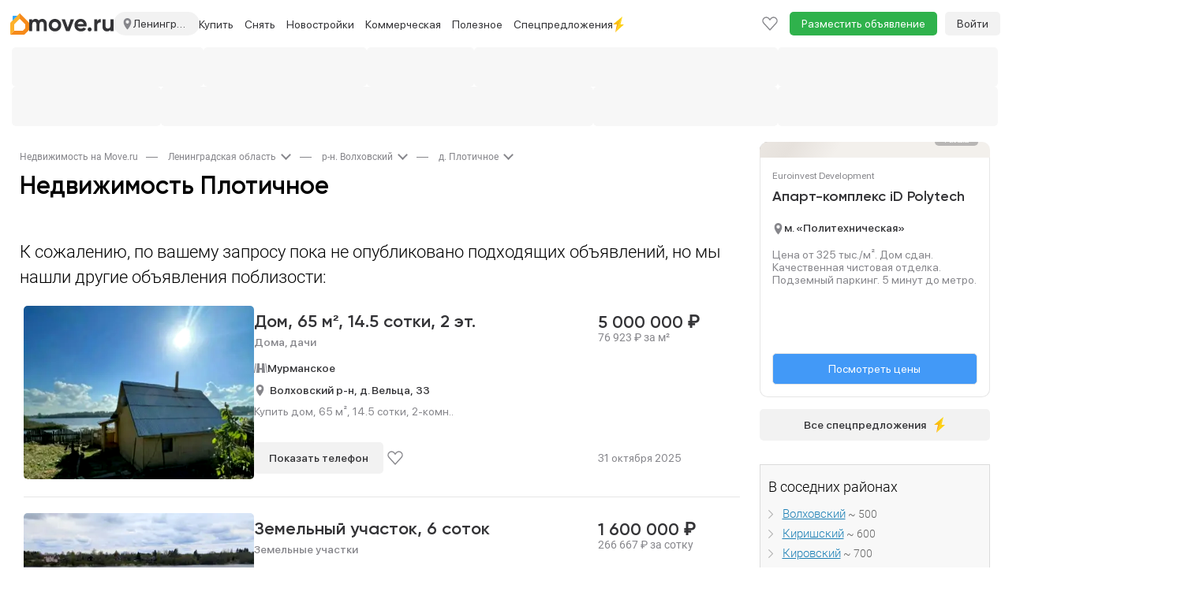

--- FILE ---
content_type: text/html; charset=utf-8
request_url: https://spb.move.ru/plotichnoe_210909/
body_size: 49900
content:
<!DOCTYPE html><html lang="ru"><head>    <meta charset="utf-8">    <meta http-equiv="X-UA-Compatible" content="IE=edge">    <meta name="viewport" content="user-scalable=no, width=device-width, initial-scale=1">    <meta http-equiv="Content-Type" content="text/html; charset=utf-8"/>    <meta name="format-detection" content="telephone=no">            <meta name="apple-itunes-app" content="app-id=1115201129">        <title>Недвижимость в Плотичное, продажа и аренда недвижимости Плотичное без посредников на Move.Ru</title>            <meta name="description" content="Предложения по сделкам с недвижимостью в Плотичное - объектов в разделе."/>                <meta name="keywords" content="купить недвижимость в Плотичное, продажа недвижимости Плотичное, недвижимость Плотичное"/>                        <meta property="og:image" content="https://static-data.move.ru/themes/v3/images/move-badge.png"/>            <meta property="og:image:secure_url" content="https://static-data.move.ru/themes/v3/images/move-badge.png"/>            <meta property="og:site_name" content="Move.ru - портал о недвижимости"/>            <meta property="og:type" content="website"/>            <meta property="og:title" content="Недвижимость в Плотичное, продажа и аренда недвижимости Плотичное без посредников на Move.Ru"/>            <meta property="og:description" content="Предложения по сделкам с недвижимостью в Плотичное - объектов в разделе."/>            <meta property="og:url" content="https://move.ru/plotichnoe_210909/"/>        <meta name="yandex-verification" content="87468c275f94d7d6" /><meta name="google-site-verification" content="DgZKloa9SdCSHhEoKvh8lswI21SvjT3iWvYkraqnqJ0" />                        <link rel="apple-touch-icon" sizes="48x48" href="https://static-data.move.ru/pwa/icons/48x48.png">            <link rel="apple-touch-icon" sizes="72x72" href="https://static-data.move.ru/pwa/icons/72x72.png">            <link rel="apple-touch-icon" sizes="96x96" href="https://static-data.move.ru/pwa/icons/96x96.png">            <link rel="apple-touch-icon" sizes="144x144" href="https://static-data.move.ru/pwa/icons/144x144.png">            <link rel="apple-touch-icon" sizes="168x168" href="https://static-data.move.ru/pwa/icons/168x168.png">            <link rel="apple-touch-icon" sizes="192x192" href="https://static-data.move.ru/pwa/icons/192x192.png">            <link rel="apple-touch-icon" sizes="256x256" href="https://static-data.move.ru/pwa/icons/256x256.png">            <link rel="apple-touch-icon" sizes="512x512" href="https://static-data.move.ru/pwa/icons/512x512.png">                <link rel="icon" type="image/png" href="https://static-data.move.ru/themes/v3/images/favicons/194.png" sizes="194x194">            <link rel="icon" type="image/png" href="https://static-data.move.ru/themes/v3/images/favicons/96.png" sizes="96x96">            <link rel="icon" type="image/png" href="https://static-data.move.ru/themes/v3/images/favicons/192.png" sizes="192x192">            <link rel="icon" type="image/png" href="https://static-data.move.ru/themes/v3/images/favicons/16.png" sizes="16x16">                <link rel="shortcut icon" href="https://static-data.move.ru/themes/v3/images/favicon.ico" type="image/x-icon"/>        <link rel="icon" href="https://static-data.move.ru/themes/v3/images/favicon.ico" type="image/x-icon"/>            <script>    (function (g, n) { g[n] = (...args) => console.debug('ga call:', args); })(window, 'ga');

    (function (g, n) { g[n] = (...args) => console.debug('gtag call:', args); })(window, 'gtag');</script>        <!--[if lt IE 9]>    <script src="https://oss.maxcdn.com/libs/html5shiv/3.7.0/html5shiv.js"></script>    <script src="https://oss.maxcdn.com/libs/respond.js/1.4.2/respond.min.js"></script>    <![endif]--></head><body><style>.modal{display: none}</style>    <div id="authorization-users">        <div class="modal fade" tabindex="-1" id="auth-popup-login" role="dialog" aria-hidden="true">            <div class="modal-dialog auth-popup">                <button type="button"
                        class="close auth-popup__close"
                        data-dismiss="modal"
                        aria-hidden="true"
                ></button>                <authorization-users v-if="dynamicShow" :socials='{"vk":{"link":"http:\/\/oauth.vk.com\/authorize?client_id=8066505&scope=notify,email&redirect_uri=https:\/\/move.ru\/user\/login_social\/vk\/&response_type=code","icon":"https:\/\/static-data.move.ru\/themes\/v3\/images\/socials_no_adblock\/vk.png","name":"\u0412\u041a\u043e\u043d\u0442\u0430\u043a\u0442\u0435 "},"yandex":{"link":"https:\/\/oauth.yandex.ru\/authorize?response_type=code&client_id=33cabc785ac642d6bc25a8941770d25f&display=popup","icon":"https:\/\/static-data.move.ru\/themes\/v3\/images\/socials_no_adblock\/yandex.png","name":"\u042f\u043d\u0434\u0435\u043a\u0441"}}'></authorization-users>                <div v-else class="modal-content auth-popup__content"></div>            </div>        </div>    </div>    <div id="registration-users">        <div class="modal fade" tabindex="-1" id="auth-popup-registration" role="dialog" aria-hidden="true">            <div class="modal-dialog auth-popup">                <button type="button"
                        class="close auth-popup__close"
                        data-dismiss="modal"
                        aria-hidden="true"
                ></button>                <registration-users v-if="dynamicShow" :socials='{"vk":{"link":"http:\/\/oauth.vk.com\/authorize?client_id=8066505&scope=notify,email&redirect_uri=https:\/\/move.ru\/user\/login_social\/vk\/&response_type=code","icon":"https:\/\/static-data.move.ru\/themes\/v3\/images\/socials_no_adblock\/vk.png","name":"\u0412\u041a\u043e\u043d\u0442\u0430\u043a\u0442\u0435 "},"yandex":{"link":"https:\/\/oauth.yandex.ru\/authorize?response_type=code&client_id=33cabc785ac642d6bc25a8941770d25f&display=popup","icon":"https:\/\/static-data.move.ru\/themes\/v3\/images\/socials_no_adblock\/yandex.png","name":"\u042f\u043d\u0434\u0435\u043a\u0441"}}'></registration-users>                <div v-else class="modal-content auth-popup__content"></div>            </div>        </div>    </div>    <link rel="stylesheet" type="text/css" href="https://static-data.move.ru/css/7a8795241376e22b176b9e19d8d1f354.css" media="screen"/>    <link rel="stylesheet" type="text/css" href="https://static-data.move.ru/css/cb7ef1a404bea520d6d3c5615368e782.css" media="screen"/>    <link rel="stylesheet" type="text/css" href="https://static-data.move.ru/css/03d00d29560fa4a8d293191d597139d9.css" media="screen"/>    <link rel="stylesheet" type="text/css" href="https://static-data.move.ru/css/419ccb69ddac688dee737fdc00292512.css" media="screen"/>    <link rel="stylesheet" type="text/css" href="https://static-data.move.ru/css/27cf418d4717ccc79d58cb420362a5b5.css" media="screen"/>    <link rel="stylesheet" type="text/css" href="https://static-data.move.ru/css/da598a4dcd4dcbc63336476d658f2ac2.css" media="screen"/>    <link rel="stylesheet" type="text/css" href="https://static-data.move.ru/css/74dc959ab10bd119183dff701626298b.css" media="screen"/>    <link rel="stylesheet" type="text/css" href="https://static-data.move.ru/css/8ecc185606ed66ff8819cf80ad833157.css" media="screen"/><noscript>            <link rel="stylesheet" type="text/css" href="https://static-data.move.ru/css/b7460c4cd576325fbbd40baa0e4bb7f5.css" media="screen"/>    </noscript>    <script type="text/javascript">        var CURRENT_REGION_CODE = 47;    </script>    <script src="https://static-data.move.ru/js/9a0271a4481bcf3bae867a6e47f2fba1.js" type="text/javascript"></script>    <script src="https://static-data.move.ru/js/7d1045624b16a9fe909ca06aa4c7d9f9.js" type="text/javascript"></script>    <script src="https://static-data.move.ru/js/573bc949db1e818a9f4c96a492f85fad.js" type="text/javascript"></script>    <script src="https://static-data.move.ru/js/ec35a9fcd814b9a35440925fbfaccf79.js" type="text/javascript"></script>    <script src="https://static-data.move.ru/js/6c51c832025f8f251418c62f8d219372.js" type="text/javascript"></script>    <script src="https://static-data.move.ru/js/03e610bf6a41d043d20d1b12ca7f9fa7.js" type="text/javascript"></script>    <script src="https://static-data.move.ru/js/4460156b4166710735423b8287bf2b29.js" type="text/javascript"></script>    <script src="https://static-data.move.ru/js/749924ece807ec303b5038a961d6d18d.js" type="text/javascript"></script>    <script type="text/javascript">        var searchParams = {"stations":[],"roads":[],"country":1,"region_code":47,"cities":[210909],"street":"","street_id":"","station_mcc_id":"","poi_id":"","new_msc":"","limit":"","lat_user":"","lng_user":"","into_mkad":"","into_kad":"","into_ttk":"","into_sadovoe_kolco":"","into_moscow_city":"","ignore_geo":"","advanced":"","bargain":"","category":"","subcategory":"","nb_title":"","nb_id":"","admin_item_nb_id":"","rooms":[],"open_plan":"","counties":[],"okrug":"","districts":[],"distance_to_mkad":"","distance_min":"","distance_max":"","region_id":"","price_min":"","price_max":"","price_square_min":"","price_square_max":"","currency":"","not_first_floor":"","not_last_floor":"","floor_min":"","floor_max":"","photo":"","in_day":"","individual":"","from_agency":"","from_developer":"","not_from_developer":"","without_agent_fee":"","on_map":"","with_price":"","with_pets":"","with_children":"","new_year":"","is_elite":"","new_flat":"","resale":"","hypothec":"","pmg":"","tv":"","security":"","line_phone":"","internet":"","room_furniture":"","kitchen_furniture":"","washing_machine":"","refrigerator":"","lift":"","rubbish_chute":"","parking":"","kitchen":"","pool":"","billiard":"","sauna":"","heating_supply":"","water_supply":"","sewerage_supply":"","electricity_supply":"","gas_supply":"","square_min":"","square_max":"","square_plot_min":"","square_plot_max":"","square_live_min":"","square_live_max":"","square_kitchen_min":"","square_kitchen_max":"","house_type_id":"","toilet":"","shower":"","renovation":"","rooms_type":"","balcony":"","bathroom_unit":"","floor_covering":"","window_view":"","sort":"","search_form_submit":"","show_streets":"","client_id":"","user_id":"","zoom":"","coords":"","map_center":"","polygon":"","scn":"","lat":"","lng":"","haggle":"","rent_pledge":"","not_for_agents":"","spec_lider":"","online_show":"","public_ago":"","station_mcc_ids":[]};    </script>    <script type="text/javascript">        Move.setGlobal("DOMAIN_REGION", {"id":"136694","full_title":"\u041b\u0435\u043d\u0438\u043d\u0433\u0440\u0430\u0434\u0441\u043a\u0430\u044f \u043e\u0431\u043b\u0430\u0441\u0442\u044c","formalname":"\u041b\u0435\u043d\u0438\u043d\u0433\u0440\u0430\u0434\u0441\u043a\u0430\u044f","regioncode":"47","country":"1","path":"spb","alias":"leningradskaya_oblast"});    </script>    <script type="text/javascript">        Move.setGlobal("GLOBAL_COUNT_BOOKMARK_AND_NOTES", 0);    </script>    <script type="text/javascript">        if(1){Move.devices = {mobile: false};Move.auth = {isLogin: false, hash: ""};}Move.setGlobal("USER_REGION", {"regionId":"341","regionTitle":"\u0421\u0428\u0410 ","regionUrl":"\/\/usa.move.ru"})    </script>    <script src="https://static-data.move.ru/js/da8808a575b409d732a79a2453ea0609.js" type="text/javascript"></script>    <script src="https://static-data.move.ru/js/7bfeec0974b65d6bdaca7befe97b42d0.js" type="text/javascript"></script><div id="vue-cookie-agreement"></div><div class="top-menu" id="top-menu-desctop">    <div class="top-menu__container container">        <div class="top-menu__nav navbar hidden-xs" role="navigation">            <div class="top-menu__collapse navbar-collapse collapse">                <ul class="nav navbar-nav top-menu__first top-menu__first-overflow">                    <li class="top-menu__item">                        <span class="top-menu__link top-menu__region" title="Ленинградская область">                            <img src="https://static-data.move.ru/themes/v3/images/point.svg" alt="" class="top-menu__region-point">                            Ленинградская область                        </span>                    </li>                                    <li class="top-menu__item">                                                    <a class="top-menu__link" href="//move.ru"
                               title="Недвижимость в Москве">Москва</a>                                            </li>                                    <li class="top-menu__item visible-lg visible-md">                                                    <a class="top-menu__link" href="//move.ru/moskovskaya_oblast/"
                               title="Недвижимость в Московской области">Московская область</a>                                            </li>                                    <li class="top-menu__item visible-lg visible-md">                                                    <a class="top-menu__link" href="//move.ru/novaya_moskva/"
                               title="Недвижимость в Новой Москве">Новая Москва</a>                                            </li>                                    <li class="top-menu__item visible-lg">                                                    <a class="top-menu__link" href="//spb.move.ru/leningradskaya_oblast/"
                               title="Недвижимость в Ленинградской области">Ленинградская область</a>                                            </li>                                    <li class="top-menu__item visible-lg dropdown">                                                    <a class="top-menu__link top-menu_link_dropdown-js"
                               title="Недвижимость по регионам"
                               data-child='cities'>Крупные города</a>                                            </li>                                    <li class="top-menu__item visible-lg dropdown">                                                    <a class="top-menu__link top-menu_link_dropdown-js"
                               title="Недвижимость за рубежом"
                               data-child='countries'>За границей</a>                                            </li>                                                                            <li class="dropdown visible-md">                        <a class="top-menu__link top-menu__more dropdown-toggle" data-toggle="dropdown" href="">Еще</a>                        <ul class="dropdown-menu top-menu__dropdown">                                                    <li class="top-menu__item">                                <a class="top-menu__droplink" title="Недвижимость по регионам"
                                   href="/geo/">Регионы</a>                            </li>                                                    <li class="top-menu__item">                                <a class="top-menu__droplink" title="Недвижимость за рубежом"
                                   href="//zn.move.ru">За границей</a>                            </li>                                                </ul>                    </li>                    <li class="dropdown visible-sm">                        <a class="top-menu__link top-menu__more dropdown-toggle" data-toggle="dropdown" href="">Еще</a>                        <ul class="dropdown-menu top-menu__dropdown">                                                    <li class="top-menu__item">                                <a class="top-menu__droplink" title="Недвижимость в Новой Москве"
                                   href="//move.ru/novaya_moskva/">Новая Москва</a>                            </li>                                                    <li class="top-menu__item">                                <a class="top-menu__droplink" title="Недвижимость в Ленинградской области"
                                   href="//spb.move.ru/leningradskaya_oblast/">Ленинградская область</a>                            </li>                                                    <li class="top-menu__item">                                <a class="top-menu__droplink" title="Недвижимость по регионам"
                                   href="/geo/">Регионы</a>                            </li>                                                    <li class="top-menu__item">                                <a class="top-menu__droplink" title="Недвижимость за рубежом"
                                   href="//zn.move.ru">За границей</a>                            </li>                                                </ul>                    </li>                                    </ul>                <ul class="nav navbar-nav">                    <li class="top-menu__item top-menu__item_add">                        <a class="top-menu__link"
                           href="/add_notice/"
                           onclick="Move.try(function() {ga('send', 'event', 'funnel', 'button_add_notice')})">Разместить объявление</a>                    </li>                </ul>                <ul class="nav navbar-nav navbar-right top-menu__right">                    <li class="top-menu__item">                        <a class="top-menu__link top-menu__notice top-menu__bookmark" href="/bookmark/">                            <div class="top-menu__notice-span">                                <span class="top-menu__notice-counter">0</span>                            </div>                        </a>                    </li>                    
    <a class="main-menu__auth"
       href="/user/login">Войти</a>                </ul>            </div>        </div>    </div></div><div class="branding__container">    <div class="main-menu__pin-container">        <div class="main-menu__pin-target">            <div class="main-menu__container">                <svg xmlns="http://www.w3.org/2000/svg" style="position: absolute; width: 0; height: 0;">    <defs>        <symbol id="avatar" xmlns="http://www.w3.org/2000/svg" fill="none" viewBox="0 0 16 20">            <path stroke="#86868B" stroke-linecap="round" stroke-linejoin="round"
                  stroke-width="1.4"
                  d="M15 19c0-2.651-3.134-4.8-7-4.8S1 16.349 1 19m7-8.4c-2.577 0-4.667-2.149-4.667-4.8S5.423 1 8 1s4.667 2.149 4.667 4.8-2.09 4.8-4.667 4.8Z"/>        </symbol>        <symbol id="logo_addition" viewBox="0 0 24 27" fill="none" xmlns="http://www.w3.org/2000/svg">            <path d="M5 22L0 27V12.8284C0 12.298 0.210713 11.7893 0.585786 11.4142L12 0V7L5.29289 13.7071C5.10536 13.8946 5 14.149 5 14.4142V22Z" fill="#FEB12B"/>            <path d="M5 22L0 27H17.1716C17.702 27 18.2107 26.7893 18.5858 26.4142L23.4142 21.5858C23.7893 21.2107 24 20.702 24 20.1716V12.8284C24 12.298 23.7893 11.7893 23.4142 11.4142L12 0V7L18.7071 13.7071C18.8946 13.8946 19 14.149 19 14.4142V18.5858C19 18.851 18.8946 19.1054 18.7071 19.2929L16.2929 21.7071C16.1054 21.8946 15.851 22 15.5858 22H5Z" fill="#F68A1A"/>            <path d="M9 3L3 9V4C3 3.44772 3.44772 3 4 3H9Z" fill="#31A8FF"/>        </symbol>        <symbol id="logo_addition_ny" xmlns="http://www.w3.org/2000/svg" viewBox="-2 0 19 24" fill="none">            <g id="Group 9">                <path id="Vector" d="M0.679694 12.2391C1.78389 7.65244 6.5404 4.93443 11.127 6.12356C15.7137 7.31269 18.5166 11.9843 17.4124 16.486C16.2233 21.0726 11.5517 23.7906 6.88016 22.6015C2.29351 21.4124 -0.509435 16.7408 0.679694 12.2391Z" fill="url(#paint0_radial_67_484)"/>                <path id="Vector_2" d="M13.6756 7.65215C13.3358 7.56721 13.166 7.22746 13.2509 6.97265L13.6756 5.44377L9.25881 4.25464L8.83413 5.86846C8.74919 6.12327 8.49437 6.29315 8.15462 6.20821C7.98475 6.20821 7.81487 6.20821 7.56006 6.20821C8.66425 6.37808 9.76844 6.6329 10.8726 6.88771C11.9768 7.14252 13.081 7.48228 14.1003 7.90697C14.0153 7.82203 13.8455 7.73709 13.6756 7.65215Z" fill="#0292DC"/>                <path id="Vector_3" d="M13.3357 6.71816C13.2507 6.63322 13.2507 6.54828 13.1658 6.46335C12.826 6.46335 12.6562 6.46335 12.4013 6.54828C12.2315 6.37841 12.0616 6.20853 11.8917 6.03866C11.552 6.12359 11.467 6.12359 11.1273 6.20853C10.9574 6.03866 10.7875 5.95372 10.5327 5.6989C10.2779 5.78384 10.108 5.78384 9.85322 5.86878C9.5984 5.69891 9.51346 5.61397 9.25865 5.44409C9.17371 5.44409 9.08877 5.52903 9.00384 5.52903L8.9189 5.78384C8.9189 5.86878 8.83396 6.03866 8.74902 6.03866C8.83396 5.95372 8.9189 5.86878 9.17371 5.86878C9.34359 6.12359 9.42853 6.20853 9.68334 6.37841C9.93815 6.29347 10.108 6.20853 10.3628 6.20853C10.6177 6.37841 10.7026 6.46335 10.9574 6.71816C11.2122 6.63322 11.3821 6.63322 11.7218 6.54828C11.9767 6.71816 12.0616 6.88803 12.2315 7.05791C12.4863 6.97297 12.6562 6.97297 12.9959 6.97297C13.1658 7.14285 13.1658 7.22779 13.2507 7.31272C13.1658 7.22779 13.1658 7.05791 13.2507 6.97297L13.3357 6.71816Z" fill="#F96435"/>                <path id="Vector_4" d="M14.3549 3.15074C14.1001 4.08506 11.6369 4.25493 11.6369 4.25493C11.6369 4.25493 9.51348 2.89593 9.7683 1.96161C10.0231 1.0273 12.4863 0.857422 12.4863 0.857422C12.4863 0.857422 14.6098 2.21643 14.3549 3.15074Z" stroke="#FF9356" stroke-width="0.849378" stroke-linecap="round" stroke-linejoin="round"/>                <path id="Vector_5" d="M13.3361 3.91506L10.2783 3.15062C9.76872 2.98075 9.25909 3.23556 9.17415 3.66025L8.57959 5.69876C8.8344 5.61382 8.8344 5.52888 9.17415 5.44394C9.42897 5.61382 9.59884 5.69876 9.76872 5.86863C10.0235 5.78369 10.1934 5.69876 10.4482 5.69876C10.703 5.86863 10.788 5.95357 11.0428 6.20838C11.2976 6.12345 11.4675 6.12345 11.8072 6.03851C12.062 6.20838 12.147 6.37826 12.3169 6.54813C12.5717 6.4632 12.7415 6.4632 13.0813 6.4632C13.2512 6.63307 13.2512 6.71801 13.506 6.97282L14.0156 4.84938C14.1855 4.50963 13.8457 4.08494 13.3361 3.91506Z" fill="#FF9356"/>                <path id="Vector_6" d="M13.3358 3.91475L12.6562 3.74487C13.1659 3.91475 13.5056 4.33944 13.4207 4.76413L12.996 6.54782C13.0809 6.54782 13.1659 6.54782 13.2508 6.54782C13.4207 6.7177 13.4207 6.80263 13.6755 7.05745L14.1851 4.934C14.1851 4.50931 13.8454 4.08462 13.3358 3.91475Z" fill="#F96435"/>                <path id="Vector_7" d="M11.3823 3.83026C10.4479 3.57545 9.59856 4.00014 9.34375 4.76458C9.34375 4.76458 9.42869 4.50977 9.51363 4.17002C9.59856 3.74533 10.1082 3.49051 10.6178 3.66039L11.3823 3.83026Z" fill="white"/>                <g id="Group">                    <path id="Vector_8" d="M5.26673 21.0726C3.22822 20.5629 1.52946 19.4587 0.340332 18.0148C1.44452 20.7328 3.73784 22.9412 6.88054 23.7056C11.9768 24.9797 17.158 22.0069 18.4321 16.9955C19.1965 13.9378 18.3472 10.88 16.4785 8.67163C17.158 10.4553 17.3279 12.4089 16.8183 14.4474C15.5442 19.3738 10.363 22.3466 5.26673 21.0726Z" fill="#0082C5"/>                </g>                <path id="Vector_9" d="M5.01144 13.3433L8.32402 14.3625L7.30476 17.6751L3.99219 16.6558L5.01144 13.3433Z" fill="url(#paint1_linear_67_484)"/>                <path id="Vector_10" d="M6.28537 9.01123L9.59794 10.0305L8.57869 13.3431L5.26611 12.3238L6.28537 9.01123Z" fill="url(#paint2_linear_67_484)"/>                <path id="Vector_11" d="M9.25851 14.5322L12.5711 15.5515L11.5518 18.8641L8.23926 17.8448L9.25851 14.5322Z" fill="url(#paint3_linear_67_484)"/>                <path id="Vector_12" d="M10.5324 10.2856L13.845 11.3049L12.8258 14.6175L9.51318 13.5982L10.5324 10.2856Z" fill="url(#paint4_linear_67_484)"/>            </g>            <defs>                <radialGradient id="paint0_radial_67_484" cx="0" cy="0" r="1" gradientUnits="userSpaceOnUse" gradientTransform="translate(7.90004 12.4412) rotate(99.8658) scale(9.98783 10.1458)">                    <stop offset="0" stop-color="#25CBFF"/>                    <stop offset="1" stop-color="#0490D9"/>                </radialGradient>                <linearGradient id="paint1_linear_67_484" x1="6.18316" y1="9.03139" x2="6.18316" y2="18.8715" gradientUnits="userSpaceOnUse">                    <stop offset="0" stop-color="white" stop-opacity="0.51"/>                    <stop offset="0.3073" stop-color="white"/>                    <stop offset="1" stop-color="white" stop-opacity="0.7"/>                </linearGradient>                <linearGradient id="paint2_linear_67_484" x1="7.44341" y1="9.03119" x2="7.44341" y2="18.8713" gradientUnits="userSpaceOnUse">                    <stop offset="0" stop-color="white" stop-opacity="0.51"/>                    <stop offset="0.3073" stop-color="white"/>                    <stop offset="1" stop-color="white" stop-opacity="0.7"/>                </linearGradient>                <linearGradient id="paint3_linear_67_484" x1="10.458" y1="9.03123" x2="10.458" y2="18.8714" gradientUnits="userSpaceOnUse">                    <stop offset="0" stop-color="white" stop-opacity="0.51"/>                    <stop offset="0.3073" stop-color="white"/>                    <stop offset="1" stop-color="white" stop-opacity="0.7"/>                </linearGradient>                <linearGradient id="paint4_linear_67_484" x1="11.7183" y1="9.03154" x2="11.7183" y2="18.8717" gradientUnits="userSpaceOnUse">                    <stop offset="0" stop-color="white" stop-opacity="0.51"/>                    <stop offset="0.3073" stop-color="white"/>                    <stop offset="1" stop-color="white" stop-opacity="0.7"/>                </linearGradient>            </defs>        </symbol>        <symbol id="logo" width="107" height="16" viewBox="0 0 107 16" xmlns="http://www.w3.org/2000/svg">            <path d="M16.5868 0C18.3064 0 19.6762 0.559891 20.696 1.67967C21.7358 2.79945 22.2557 4.29916 22.2557 6.1788V15.417H18.3864V6.44874C18.3864 5.54892 18.1665 4.84905 17.7265 4.34915C17.2866 3.84925 16.6668 3.5993 15.8669 3.5993C14.9871 3.5993 14.2972 3.88924 13.7973 4.46913C13.3174 5.04902 13.0775 5.88885 13.0775 6.98864V15.417H9.20821V6.44874C9.20821 5.54892 8.98825 4.84905 8.54834 4.34915C8.10842 3.84925 7.48854 3.5993 6.6887 3.5993C5.82886 3.5993 5.139 3.89924 4.6191 4.49912C4.1192 5.07901 3.86925 5.90885 3.86925 6.98864V15.417H0V0.419918H3.86925V2.00961C4.76907 0.669869 6.1588 0 8.03843 0C9.89807 0 11.2578 0.719859 12.1176 2.15958C13.0974 0.719859 14.5872 0 16.5868 0Z" />            <path d="M38.3194 13.5574C36.7997 15.0771 34.9201 15.8369 32.6805 15.8369C30.4409 15.8369 28.5613 15.0771 27.0416 13.5574C25.5219 12.0377 24.762 10.158 24.762 7.91846C24.762 5.69889 25.5219 3.82925 27.0416 2.30955C28.5813 0.76985 30.4609 0 32.6805 0C34.9001 0 36.7797 0.76985 38.3194 2.30955C39.8591 3.84925 40.629 5.71889 40.629 7.91846C40.629 10.138 39.8591 12.0177 38.3194 13.5574ZM29.7711 10.8879C30.5509 11.6677 31.5207 12.0577 32.6805 12.0577C33.8403 12.0577 34.8101 11.6677 35.5899 10.8879C36.3698 10.108 36.7597 9.11822 36.7597 7.91846C36.7597 6.71869 36.3698 5.72888 35.5899 4.94904C34.8101 4.16919 33.8403 3.77926 32.6805 3.77926C31.5207 3.77926 30.5509 4.16919 29.7711 4.94904C29.0112 5.74888 28.6313 6.73869 28.6313 7.91846C28.6313 9.09823 29.0112 10.088 29.7711 10.8879Z" />            <path d="M48.9739 10.9179L52.6332 0.419918H56.8924L51.1935 15.417H46.7843L41.0854 0.419918H45.3446L48.9739 10.9179Z" />            <path d="M72.7494 9.50815H61.4416C61.9415 11.3878 63.3512 12.3276 65.6708 12.3276C67.1505 12.3276 68.2703 11.8277 69.0301 10.8279L72.1495 12.6275C70.6698 14.7671 68.4902 15.8369 65.6108 15.8369C63.1313 15.8369 61.1417 15.0871 59.642 13.5874C58.1423 12.0876 57.3924 10.198 57.3924 7.91846C57.3924 5.67889 58.1323 3.79926 59.612 2.27956C61.0717 0.759852 62.9713 0 65.3109 0C67.5304 0 69.3401 0.759852 70.7398 2.27956C72.1795 3.79926 72.8994 5.67889 72.8994 7.91846C72.8994 8.33838 72.8494 8.86827 72.7494 9.50815ZM61.3816 6.50873H69.0301C68.8102 5.52892 68.3603 4.77907 67.6804 4.25917C67.0205 3.73927 66.2307 3.47932 65.3109 3.47932C64.2711 3.47932 63.4112 3.74927 62.7314 4.28916C62.0515 4.80906 61.6016 5.54892 61.3816 6.50873Z" />            <path d="M79.1986 13.2574C79.1986 13.9573 78.9487 14.5572 78.4488 15.0571C77.9489 15.557 77.349 15.8069 76.6491 15.8069C75.9493 15.8069 75.3494 15.557 74.8495 15.0571C74.3496 14.5572 74.0996 13.9573 74.0996 13.2574C74.0996 12.5576 74.3496 11.9577 74.8495 11.4578C75.3494 10.9579 75.9493 10.7079 76.6491 10.7079C77.349 10.7079 77.9489 10.9579 78.4488 11.4578C78.9487 11.9577 79.1986 12.5576 79.1986 13.2574Z" />            <path d="M86.2946 0.419918V2.99941C86.6345 2.0596 87.2144 1.34974 88.0342 0.86983C88.8541 0.369927 89.7939 0.119975 90.8537 0.119975V4.43913C89.6739 4.27917 88.6141 4.51912 87.6743 5.15899C86.7545 5.77887 86.2946 6.80867 86.2946 8.24839V15.417H82.4253V0.419918H86.2946Z" />            <path d="M103.015 8.51834V0.419918H106.884V15.417H103.015V13.7373C102.095 15.1371 100.605 15.8369 98.5456 15.8369C96.9059 15.8369 95.5462 15.287 94.4664 14.1872C93.4066 13.0675 92.8767 11.5478 92.8767 9.62812V0.419918H96.7459V9.14822C96.7459 10.128 97.0059 10.8879 97.5258 11.4278C98.0657 11.9677 98.7955 12.2376 99.7153 12.2376C100.735 12.2376 101.535 11.9277 102.115 11.3078C102.715 10.6679 103.015 9.7381 103.015 8.51834Z" />        </symbol>        <symbol id="slider-logo" class="main-menu__native-slider-logo" xmlns="http://www.w3.org/2000/svg" fill="none"
                viewBox="0 0 64 15">            <path fill="#35B8FC" fill-rule="evenodd"
                  d="M61.718 14.986h-2.344a2.04 2.04 0 0 1-1.984-1.296 2.056 2.056 0 0 1-.142-.826V3.033h1.632v9.033c0 .438.063.884.342 1.044.263.095.542.129.82.1h1.496V3.032h1.632v11.953h-1.452Zm.03-13.49-.81.025h-1.431l-.806-.02a.249.249 0 0 0-.088-.014c-.776-.087-.689-.968-.689-1.49h4.57c0 .536.054 1.42-.746 1.5Zm-8.582 13.49h-1.971a2.04 2.04 0 0 1-1.522-.596 2.052 2.052 0 0 1-.602-1.524V5.165a2.071 2.071 0 0 1 .602-1.525 2.045 2.045 0 0 1 1.522-.596h1.971a2.038 2.038 0 0 1 1.522.596 2.054 2.054 0 0 1 .603 1.525v7.702a2.058 2.058 0 0 1-1.302 1.98c-.262.103-.542.15-.823.14Zm.493-9.036c0-.437-.063-.883-.342-1.043a1.853 1.853 0 0 0-.82-.099h-.633a1.851 1.851 0 0 0-.82.1c-.279.159-.341.606-.341 1.042v6.113c0 .438.062.884.341 1.044.263.093.543.127.82.098h.633c.277.029.557-.005.82-.098.28-.16.342-.607.342-1.043V5.95Zm-8.482 4.196h-2.163v4.84h-1.632V3.044h3.795a2.039 2.039 0 0 1 1.522.596 2.056 2.056 0 0 1 .603 1.525v2.86A2.062 2.062 0 0 1 46 10.008a2.04 2.04 0 0 1-.823.14Zm.492-4.194c0-.439-.064-.885-.34-1.044a1.837 1.837 0 0 0-.82-.1h-1.495v3.569h1.494c.277.03.557-.005.82-.1.28-.158.341-.604.341-1.04V5.952Zm-8.086 9.035h-1.634V4.808h-2.146V3.033h5.926v1.775h-2.146v10.178Zm-7.037 0h-1.654a2.04 2.04 0 0 1-1.98-1.296 2.066 2.066 0 0 1-.144-.825V5.168a2.065 2.065 0 0 1 .603-1.523 2.047 2.047 0 0 1 1.52-.597h1.655a2.039 2.039 0 0 1 1.52.597 2.056 2.056 0 0 1 .603 1.523v.997h-1.631V5.95c0-.438-.065-.883-.341-1.043a1.853 1.853 0 0 0-.82-.098h-.317a1.85 1.85 0 0 0-.818.098c-.28.16-.34.607-.34 1.043v6.114c0 .438.06.883.34 1.044.262.093.542.126.818.097h.318c.277.029.556-.005.819-.097.279-.16.341-.608.341-1.044v-.198h1.631v1a2.062 2.062 0 0 1-.602 1.524 2.046 2.046 0 0 1-1.521.596Zm-7.652-4.899h-2.651v4.879H18.6V3.03h1.643V8.31h2.651V3.03h1.632v11.935h-1.632v-4.878Zm-8.664 4.899h-1.972a2.04 2.04 0 0 1-1.98-1.296 2.066 2.066 0 0 1-.144-.825V5.166a2.063 2.063 0 0 1 .602-1.525 2.046 2.046 0 0 1 1.522-.596h1.972a2.04 2.04 0 0 1 1.522.596 2.056 2.056 0 0 1 .603 1.525v7.702a2.064 2.064 0 0 1-.603 1.524 2.045 2.045 0 0 1-1.522.595Zm.493-9.035c0-.439-.064-.885-.342-1.044a1.838 1.838 0 0 0-.82-.1h-.64a1.837 1.837 0 0 0-.819.1c-.279.16-.341.605-.341 1.044v6.111c0 .439.062.884.341 1.044.263.094.543.127.82.099h.64c.277.028.556-.005.819-.1.279-.159.342-.607.342-1.043V5.951ZM1.599 13.21h.114V5.156a2.063 2.063 0 0 1 .602-1.527 2.046 2.046 0 0 1 1.524-.596h3.797v10.176h.129c1.03 0 1.514.789 1.493 1.776H.105c-.02-.987.465-1.776 1.494-1.776Zm1.741 0h2.662V4.808H4.501a1.844 1.844 0 0 0-.82.1c-.28.159-.342.606-.342 1.043v7.258h.001Z"
                  clip-rule="evenodd"/>        </symbol>        <symbol id="dropdown-highlight" xmlns="http://www.w3.org/2000/svg"
                viewBox="0 0 14 20">            <path fill="url(#a)" d="M9.5 10 12 0 3 20l11-10H9.5Z"/>            <path fill="url(#b)" d="M12 0 0 10h5L3 20l9-20Z"/>            <defs>                <linearGradient id="a" x1="14.293" x2="7.33" y1="10" y2="10"
                                gradientUnits="userSpaceOnUse">                    <stop offset="0" stop-color="#FDC614"/>                    <stop offset="1" stop-color="#FFD612"/>                </linearGradient>                <linearGradient id="b" x1="6.244" x2="6.244" y1="0" y2="20"
                                gradientUnits="userSpaceOnUse">                    <stop stop-color="#F8DD08"/>                    <stop offset="1" stop-color="#FF921D"/>                </linearGradient>            </defs>        </symbol>        <symbol id="granelle-logo" xmlns="http://www.w3.org/2000/svg" fill="#e4002b" width="112" height="12"><g clip-path="url(#a)">                <path d="M97.53 12h10.394c2.67 0 4.005-1.71 4.005-3.42s-1.335-3.405-4.005-3.405h-8.415V0h-1.98v12Zm1.964-1.65V6.84h8.445c1.35 0 2.04.885 2.04 1.77s-.675 1.74-2.04 1.74h-8.445ZM93.764 12H95.7V0H83.91v7.065c0 2.445-1.05 3.3-2.97 3.3V12c2.91 0 4.905-1.83 4.905-4.935v-5.4h7.935V12h-.015ZM61.623 6.825V12h1.964l-.045-12h-1.92v5.16H50.912V0h-1.965v12h1.965V6.825H61.621ZM16.518 0v12h1.98V6.825h8.835c2.67 0 4.004-1.695 4.004-3.405 0-1.71-1.335-3.42-4.005-3.42H16.52Zm1.98 1.665h8.85c1.364 0 2.04.87 2.04 1.74s-.69 1.77-2.04 1.77h-8.85v-3.51ZM32.583 12l1.59-5.175h10.98V12h1.934V0H34.503l-4.035 12h2.115Zm12.57-10.335v3.51h-10.44l.99-3.51h9.449Zm22.303 5.16H79.41V5.16H67.441l.03-3.51h11.94V0H65.49v12h13.92v-1.635H67.455V6.81v.015ZM.5 12h1.935V1.665h12.404V0H.5v12Z"/></g><defs><clipPath id="a"><path  d="M.5 0h111.429v12H.5z"/></clipPath></defs>        </symbol>        <symbol id="favorite" xmlns="http://www.w3.org/2000/svg" width="20" height="20" viewBox="0 0 20 20">            <path d="M17.7198 3.28339C19.3696 4.93722 19.4327 7.59844 17.8633 9.32907L9.99947 18L2.13666 9.32904C0.567246 7.59841 0.630451 4.93716 2.28021 3.28333C4.12225 1.43672 7.15598 1.60546 8.78334 3.6447L10 5.16873L11.2156 3.64452C12.843 1.60528 15.8778 1.43678 17.7198 3.28339Z"
                  stroke-width="1.4" stroke-linecap="round" stroke-linejoin="round"/>        </symbol>        <symbol id="telegram-1" width="18" height="14" viewBox="0 0 18 14" xmlns="http://www.w3.org/2000/svg">            <path fill-rule="evenodd" clip-rule="evenodd" d="M1.23741 6.02691C6.06923 4.05119 9.29121 2.74867 10.9033 2.11936C15.5063 0.322542 16.4627 0.0104165 17.0861 0.000109891C17.2232 -0.00215693 17.5298 0.0297341 17.7284 0.180964C17.8961 0.30866 17.9422 0.481158 17.9643 0.602228C17.9864 0.723297 18.0139 0.999097 17.992 1.2146C17.7426 3.6743 16.6633 9.64335 16.1142 12.3983C15.8818 13.564 15.4244 13.9548 14.9815 13.9931C14.0189 14.0762 13.288 13.3961 12.3558 12.8225C10.897 11.9251 10.0729 11.3664 8.65691 10.4907C7.02048 9.47859 8.08131 8.92233 9.0139 8.01324C9.25797 7.77533 13.4988 4.15509 13.5809 3.82668C13.5912 3.7856 13.6007 3.6325 13.5038 3.55166C13.4069 3.47081 13.2639 3.49846 13.1606 3.52045C13.0143 3.55161 10.6839 4.99723 6.16938 7.8573C5.5079 8.2836 4.90875 8.49131 4.37193 8.48042C3.78013 8.46842 2.64175 8.16638 1.79548 7.90821C0.757494 7.59154 -0.0674757 7.42412 0.00436067 6.88633C0.0417775 6.60621 0.452793 6.31974 1.23741 6.02691Z" />        </symbol>        <symbol id="telegram-2" width="24" height="24" viewBox="0 0 24 24" xmlns="http://www.w3.org/2000/svg">            <circle cx="11.9992" cy="12" r="10.5" fill="url(#paint0_linear_8459_59802)"/>            <path d="M17.2382 7.65561C17.3317 7.05151 16.7573 6.57469 16.2201 6.81052L5.52184 11.5077C5.13665 11.6768 5.16483 12.2602 5.56433 12.3874L7.77059 13.09C8.19167 13.2241 8.64762 13.1548 9.01532 12.9008L13.9895 9.46423C14.1395 9.3606 14.303 9.57387 14.1748 9.706L10.5943 13.3975C10.247 13.7556 10.3159 14.3624 10.7337 14.6244L14.7425 17.1382C15.1921 17.4202 15.7705 17.1369 15.8546 16.5936L17.2382 7.65561Z" fill="white"/>            <defs>                <linearGradient id="paint0_linear_8459_59802" x1="11.9992" y1="1.5" x2="11.9992" y2="22.5" gradientUnits="userSpaceOnUse">                    <stop stop-color="#37BBFE"/>                    <stop offset="1" stop-color="#007DBB"/>                </linearGradient>            </defs>        </symbol>        <symbol id="arrow" viewBox="0 0 13 7" xmlns="http://www.w3.org/2000/svg" fill="none">            <path d="M12 1L6.5 6L1 1" stroke="currentColor"/>        <script xmlns=""/></symbol>        <symbol id="map-marker-1" width="16" height="26" viewBox="0 0 16 26" xmlns="http://www.w3.org/2000/svg">            <path fill-rule="evenodd" clip-rule="evenodd" d="M8.00003 24C7.11119 24 0 15.037 0 10.1749C0 5.25926 3.55554 2 8.00003 2C12.4445 2 16 5.25926 16 10.1754C16 15.037 8.88886 24 8.00003 24ZM7.99988 12.5927C6.03621 12.5927 4.44434 11.1335 4.44434 9.33348C4.44434 7.53344 6.03621 6.07422 7.99988 6.07422C9.96355 6.07422 11.5554 7.53344 11.5554 9.33348C11.5554 11.1335 9.96355 12.5927 7.99988 12.5927Z" fill="currentColor"/>        </symbol>    </defs></svg>                <div class="main-menu__navigation-clip">                    <div class="main-menu container">                        <div class="main-menu__viewport">                            <div class="visible-xs">                                <div class="top-menu-xs__toggle">                                    <svg xmlns="http://www.w3.org/2000/svg" width="20" height="20" viewBox="0 0 20 20" fill="none">                                        <path d="M1 17H19M1 10H19M1 3H19" stroke="#333336" stroke-width="1.4" stroke-linecap="round" stroke-linejoin="round"/>                                    </svg>                                </div>                            </div>                            <a href="//spb.move.ru" class="main-menu__logo">                                <svg class="main-menu__logo-addition">                                    <use href="#logo_addition"></use>                                </svg>                                <svg class="main-menu__logo-icon">                                    <use href="#logo"></use>                                </svg>                            </a>                            <div class="main-menu__region" title="Ленинградская область">                                <div class="main-menu__region-viewport">                                    <img src="https://static-data.move.ru/themes/v3/icons/geo-marker.svg" alt=""
                                         class="main-menu__region-point">                                    <span class="main-menu__region-text">Ленинградская область</span>                                </div>                            </div>                                                        <div class="main-menu__navbar hidden-xs move-main-menu" role="navigation">                                <div class="main-menu__navbar-collapse">                                    <ul class="main-menu__nav">                                                                                                                                                                                    <li class="dropdown main-menu__item  ">                                                                                                            <a href="/kvartiry/"
                                                                                                                                                                                   class="main-menu__link main-menu__link_primary"
                                                        ><span class="main-menu__link-text">Купить</span></a>                                                                                                        <div class="dropdown-menu">                                                        <div class="dropdown-menu__fill"></div>                                                                                                                                                                        <div class="dropdown-menu__viewport">                                                                                                                            <ul class="dropdown-menu__column">                                                                                                                                            <li class="dropdown-item dropdown-item-title">                                                                            <a                                                                                                                                                                class=""
                                                                            >Жилая</a>                                                                        </li>                                                                                                                                                                                                                                                                                                                                                                            <li class="dropdown-item">                                                                                                                                                                                                                                                                        <a href="/kvartiry/prodazha_kvartiry_studii/"
                                                                                                                                                                                               target="_self"
                                                                                            ><span>Студии</span>                                                                                                                                                                                            </a>                                                                                                                                                                                                                                                            </li>                                                                                                                                                                                                                                                                                                                <li class="dropdown-item">                                                                                                                                                                                                                                                                        <a href="/kvartiry/prodazha_odnokomnatnih_kvartir/"
                                                                                                                                                                                               target="_self"
                                                                                            ><span>1-комнатные</span>                                                                                                                                                                                            </a>                                                                                                                                                                                                                                                            </li>                                                                                                                                                                                                                                                                                                                <li class="dropdown-item">                                                                                                                                                                                                                                                                        <a href="/kvartiry/prodazha_dvuhkomnatnih_kvartir/"
                                                                                                                                                                                               target="_self"
                                                                                            ><span>2-комнатные</span>                                                                                                                                                                                            </a>                                                                                                                                                                                                                                                            </li>                                                                                                                                                                                                                                                                                                                <li class="dropdown-item">                                                                                                                                                                                                                                                                        <a href="/kvartiry/prodazha_trehkomnatnih_kvartir/"
                                                                                                                                                                                               target="_self"
                                                                                            ><span>3-комнатные</span>                                                                                                                                                                                            </a>                                                                                                                                                                                                                                                            </li>                                                                                                                                                                                                                                                                                                                <li class="dropdown-item">                                                                                                                                                                                                                                                                        <a href="/kvartiry/prodazha_mnogokomnatnih_kvartir/"
                                                                                                                                                                                               target="_self"
                                                                                            ><span>4+ комнатные</span>                                                                                                                                                                                            </a>                                                                                                                                                                                                                                                            </li>                                                                                                                                                                                                                                                                                                                <li class="dropdown-item">                                                                                                                                                                                                                                                                        <a href="/komnaty/"
                                                                                                                                                                                               target="_self"
                                                                                            ><span>Комнаты</span>                                                                                                                                                                                            </a>                                                                                                                                                                                                                                                            </li>                                                                                                                                                                                                                                                                                                                <li class="dropdown-item">                                                                                                                                                                                                                                                                        <a href="/novostroyki/"
                                                                                                                                                                                               target="_self"
                                                                                            ><span>Новостройки и ЖК</span>                                                                                                                                                                                            </a>                                                                                                                                                                                                                                                            </li>                                                                                                                                                                                                                                                                                        </ul>                                                                                                                            <ul class="dropdown-menu__column">                                                                                                                                            <li class="dropdown-item dropdown-item-title">                                                                            <a                                                                                                                                                                class=""
                                                                            >Загородная</a>                                                                        </li>                                                                                                                                                                                                                                                                                                                                                                            <li class="dropdown-item">                                                                                                                                                                                                                                                                        <a href="/prodazha_domov/"
                                                                                                                                                                                               target="_self"
                                                                                            ><span>Дома, дачи</span>                                                                                                                                                                                            </a>                                                                                                                                                                                                                                                            </li>                                                                                                                                                                                                                                                                                                                <li class="dropdown-item">                                                                                                                                                                                                                                                                        <a href="/prodazha_domov/prodazha_taunhausov/"
                                                                                                                                                                                               target="_self"
                                                                                            ><span>Таунхаусы</span>                                                                                                                                                                                            </a>                                                                                                                                                                                                                                                            </li>                                                                                                                                                                                                                                                                                                                <li class="dropdown-item">                                                                                                                                                                                                                                                                        <a href="/zemelnie_uchastki/"
                                                                                                                                                                                               target="_self"
                                                                                            ><span>Земельные участки</span>                                                                                                                                                                                            </a>                                                                                                                                                                                                                                                            </li>                                                                                                                                                                                                                                                                                                                <li class="dropdown-item">                                                                                                                                                                                                                                                                        <a href="/kottedzhnye_poselki/"
                                                                                                                                                                                               target="_self"
                                                                                            ><span>Коттеджные поселки</span>                                                                                                                                                                                            </a>                                                                                                                                                                                                                                                            </li>                                                                                                                                                                                                                                                                                                                <li class="dropdown-item dropdown-item-title dropdown-item-title-split">                                                                                    <a                                                                                     >                                                                                        Нежилая                                                                                    </a>                                                                                </li>                                                                                                                                                                                                                                                                                                                <li class="dropdown-item">                                                                                                                                                                                                                                                                        <a href="/garaji/"
                                                                                                                                                                                               target="_self"
                                                                                            ><span>Гаражи</span>                                                                                                                                                                                            </a>                                                                                                                                                                                                                                                            </li>                                                                                                                                                                                                                                                                                                                <li class="dropdown-item">                                                                                                                                                                                                                                                                        <a href="/garaji/prodazha_mashinomesta/"
                                                                                                                                                                                               target="_self"
                                                                                            ><span>Машиноместа</span>                                                                                                                                                                                            </a>                                                                                                                                                                                                                                                            </li>                                                                                                                                                                                                                                                                                        </ul>                                                                                                                            <ul class="dropdown-menu__column">                                                                                                                                            <li class="dropdown-item dropdown-item-title">                                                                            <a                                                                                                                                                                class=""
                                                                            >Коммерческая</a>                                                                        </li>                                                                                                                                                                                                                                                                                                                                                                            <li class="dropdown-item">                                                                                                                                                                                                                                                                        <a href="/kommercheskaya_nedvijimost/prodazha_ofisov/"
                                                                                                                                                                                               target="_self"
                                                                                            ><span>Офисы</span>                                                                                                                                                                                            </a>                                                                                                                                                                                                                                                            </li>                                                                                                                                                                                                                                                                                                                <li class="dropdown-item">                                                                                                                                                                                                                                                                        <a href="/kommercheskaya_nedvijimost/prodazha_skladov/"
                                                                                                                                                                                               target="_self"
                                                                                            ><span>Склады</span>                                                                                                                                                                                            </a>                                                                                                                                                                                                                                                            </li>                                                                                                                                                                                                                                                                                                                <li class="dropdown-item">                                                                                                                                                                                                                                                                        <a href="/kommercheskaya_nedvijimost/prodazha_nezhilih_zdaniy/"
                                                                                                                                                                                               target="_self"
                                                                                            ><span>Нежилые здания</span>                                                                                                                                                                                            </a>                                                                                                                                                                                                                                                            </li>                                                                                                                                                                                                                                                                                                                <li class="dropdown-item">                                                                                                                                                                                                                                                                        <a href="/kommercheskaya_nedvijimost/prodazha_proizvodstvennih_pomescheniy/"
                                                                                                                                                                                               target="_self"
                                                                                            ><span>Производство</span>                                                                                                                                                                                            </a>                                                                                                                                                                                                                                                            </li>                                                                                                                                                                                                                                                                                                                <li class="dropdown-item">                                                                                                                                                                                                                                                                        <a href="/kommercheskaya_nedvijimost/prodazha_pomescheniy_svobodnogo_naznacheniya/"
                                                                                                                                                                                               target="_self"
                                                                                            ><span>Свободного назначения</span>                                                                                                                                                                                            </a>                                                                                                                                                                                                                                                            </li>                                                                                                                                                                                                                                                                                                                <li class="dropdown-item">                                                                                                                                                                                                                                                                        <a href="/kommercheskaya_nedvijimost/prodazha_otdelno_stoyaschih_zdaniy/"
                                                                                                                                                                                               target="_self"
                                                                                            ><span>Отдельно стоящие</span>                                                                                                                                                                                            </a>                                                                                                                                                                                                                                                            </li>                                                                                                                                                                                                                                                                                        </ul>                                                                                                                    </div>                                                    </div>                                                </li>                                                                                                                                                                                                                                <li class="dropdown main-menu__item  ">                                                                                                            <a href="/arenda_kvartir/"
                                                                                                                                                                                   class="main-menu__link main-menu__link_primary"
                                                        ><span class="main-menu__link-text">Снять</span></a>                                                                                                        <div class="dropdown-menu">                                                        <div class="dropdown-menu__fill"></div>                                                                                                                                                                        <div class="dropdown-menu__viewport">                                                                                                                            <ul class="dropdown-menu__column">                                                                                                                                            <li class="dropdown-item dropdown-item-title">                                                                            <a                                                                                                                                                                class=""
                                                                            >Долгосрочно</a>                                                                        </li>                                                                                                                                                                                                                                                                                                                                                                            <li class="dropdown-item">                                                                                                                                                                                                                                                                        <a href="/arenda_kvartir/arenda_kvartiry_studii/"
                                                                                                                                                                                               target="_self"
                                                                                            ><span>Студии</span>                                                                                                                                                                                            </a>                                                                                                                                                                                                                                                            </li>                                                                                                                                                                                                                                                                                                                <li class="dropdown-item">                                                                                                                                                                                                                                                                        <a href="/arenda_kvartir/arenda_odnokomnatnih_kvartir/"
                                                                                                                                                                                               target="_self"
                                                                                            ><span>1-комнатные</span>                                                                                                                                                                                            </a>                                                                                                                                                                                                                                                            </li>                                                                                                                                                                                                                                                                                                                <li class="dropdown-item">                                                                                                                                                                                                                                                                        <a href="/arenda_kvartir/arenda_dvuhkomnatnih_kvartir/"
                                                                                                                                                                                               target="_self"
                                                                                            ><span>2-комнатные</span>                                                                                                                                                                                            </a>                                                                                                                                                                                                                                                            </li>                                                                                                                                                                                                                                                                                                                <li class="dropdown-item">                                                                                                                                                                                                                                                                        <a href="/arenda_kvartir/arenda_trehkomnatnih_kvartir/"
                                                                                                                                                                                               target="_self"
                                                                                            ><span>3-комнатные</span>                                                                                                                                                                                            </a>                                                                                                                                                                                                                                                            </li>                                                                                                                                                                                                                                                                                                                <li class="dropdown-item">                                                                                                                                                                                                                                                                        <a href="/arenda_kvartir/arenda_mnogokomnatnih_kvartir/"
                                                                                                                                                                                               target="_self"
                                                                                            ><span>4+ комнатные</span>                                                                                                                                                                                            </a>                                                                                                                                                                                                                                                            </li>                                                                                                                                                                                                                                                                                                                <li class="dropdown-item">                                                                                                                                                                                                                                                                        <a href="/arenda_komnat/"
                                                                                                                                                                                               target="_self"
                                                                                            ><span>Комнаты</span>                                                                                                                                                                                            </a>                                                                                                                                                                                                                                                            </li>                                                                                                                                                                                                                                                                                                                <li class="dropdown-item dropdown-item-title dropdown-item-title-split">                                                                                    <a                                                                                     >                                                                                        Загородная                                                                                    </a>                                                                                </li>                                                                                                                                                                                                                                                                                                                <li class="dropdown-item">                                                                                                                                                                                                                                                                        <a href="/arenda_domov/"
                                                                                                                                                                                               target="_self"
                                                                                            ><span>Дома, дачи</span>                                                                                                                                                                                            </a>                                                                                                                                                                                                                                                            </li>                                                                                                                                                                                                                                                                                                                <li class="dropdown-item">                                                                                                                                                                                                                                                                        <a href="/arenda_domov/arenda_taunhausov/"
                                                                                                                                                                                               target="_self"
                                                                                            ><span>Таунхаусы</span>                                                                                                                                                                                            </a>                                                                                                                                                                                                                                                            </li>                                                                                                                                                                                                                                                                                                                <li class="dropdown-item">                                                                                                                                                                                                                                                                        <a href="/arenda_zemelnih_uchastkov/"
                                                                                                                                                                                               target="_self"
                                                                                            ><span>Земельные участки</span>                                                                                                                                                                                            </a>                                                                                                                                                                                                                                                            </li>                                                                                                                                                                                                                                                                                                                <li class="dropdown-item">                                                                                                                                                                                                                                                                        <a href="/arenda_domov/arenda_kottedzhey/"
                                                                                                                                                                                               target="_self"
                                                                                            ><span>Коттеджные посёлки</span>                                                                                                                                                                                            </a>                                                                                                                                                                                                                                                            </li>                                                                                                                                                                                                                                                                                        </ul>                                                                                                                            <ul class="dropdown-menu__column">                                                                                                                                            <li class="dropdown-item dropdown-item-title">                                                                            <a                                                                                                                                                                class=""
                                                                            >Посуточно</a>                                                                        </li>                                                                                                                                                                                                                                                                                                                                                                            <li class="dropdown-item">                                                                                                                                                                                                                                                                        <a href="/kvartiry_na_sutki/apartamenti_na_sutki/"
                                                                                                                                                                                               target="_self"
                                                                                            ><span>Апартаменты</span>                                                                                                                                                                                            </a>                                                                                                                                                                                                                                                            </li>                                                                                                                                                                                                                                                                                                                <li class="dropdown-item">                                                                                                                                                                                                                                                                        <a href="/kvartiry_na_sutki/kvartiry_studii_na_sutki/"
                                                                                                                                                                                               target="_self"
                                                                                            ><span>Студии</span>                                                                                                                                                                                            </a>                                                                                                                                                                                                                                                            </li>                                                                                                                                                                                                                                                                                                                <li class="dropdown-item">                                                                                                                                                                                                                                                                        <a href="/kvartiry_na_sutki/odnokomnatnie_kvartiry_na_sutki/"
                                                                                                                                                                                               target="_self"
                                                                                            ><span>1-комнатные</span>                                                                                                                                                                                            </a>                                                                                                                                                                                                                                                            </li>                                                                                                                                                                                                                                                                                                                <li class="dropdown-item">                                                                                                                                                                                                                                                                        <a href="/kvartiry_na_sutki/dvuhkomnatnie_kvartiry_na_sutki/"
                                                                                                                                                                                               target="_self"
                                                                                            ><span>2-комнатные</span>                                                                                                                                                                                            </a>                                                                                                                                                                                                                                                            </li>                                                                                                                                                                                                                                                                                                                <li class="dropdown-item">                                                                                                                                                                                                                                                                        <a href="/kvartiry_na_sutki/trehkomnatnie_kvartiry_na_sutki/"
                                                                                                                                                                                               target="_self"
                                                                                            ><span>3-комнатные</span>                                                                                                                                                                                            </a>                                                                                                                                                                                                                                                            </li>                                                                                                                                                                                                                                                                                                                <li class="dropdown-item">                                                                                                                                                                                                                                                                        <a href="/kotedji_na_sutki/arenda_doma_na_sutki/"
                                                                                                                                                                                               target="_self"
                                                                                            ><span>Коттеджи, дома</span>                                                                                                                                                                                            </a>                                                                                                                                                                                                                                                            </li>                                                                                                                                                                                                                                                                                        </ul>                                                                                                                            <ul class="dropdown-menu__column">                                                                                                                                            <li class="dropdown-item dropdown-item-title">                                                                            <a                                                                                                                                                                class=""
                                                                            >Коммерческая</a>                                                                        </li>                                                                                                                                                                                                                                                                                                                                                                            <li class="dropdown-item">                                                                                                                                                                                                                                                                        <a href="/arenda_kommercheskoy_nedvizhimosti/arenda_ofisov/"
                                                                                                                                                                                               target="_self"
                                                                                            ><span>Офисы</span>                                                                                                                                                                                            </a>                                                                                                                                                                                                                                                            </li>                                                                                                                                                                                                                                                                                                                <li class="dropdown-item">                                                                                                                                                                                                                                                                        <a href="/arenda_kommercheskoy_nedvizhimosti/arenda_skladov/"
                                                                                                                                                                                               target="_self"
                                                                                            ><span>Склады</span>                                                                                                                                                                                            </a>                                                                                                                                                                                                                                                            </li>                                                                                                                                                                                                                                                                                                                <li class="dropdown-item">                                                                                                                                                                                                                                                                        <a href="/arenda_kommercheskoy_nedvizhimosti/arenda_nezhilih_zdaniy/"
                                                                                                                                                                                               target="_self"
                                                                                            ><span>Нежилые здания</span>                                                                                                                                                                                            </a>                                                                                                                                                                                                                                                            </li>                                                                                                                                                                                                                                                                                                                <li class="dropdown-item">                                                                                                                                                                                                                                                                        <a href="/arenda_kommercheskoy_nedvizhimosti/arenda_proizvodstvennih_pomescheniy/"
                                                                                                                                                                                               target="_self"
                                                                                            ><span>Производство</span>                                                                                                                                                                                            </a>                                                                                                                                                                                                                                                            </li>                                                                                                                                                                                                                                                                                                                <li class="dropdown-item">                                                                                                                                                                                                                                                                        <a href="/arenda_kommercheskoy_nedvizhimosti/arenda_pomescheniy_svobodnogo_naznacheniya/"
                                                                                                                                                                                               target="_self"
                                                                                            ><span>Свободного назначения</span>                                                                                                                                                                                            </a>                                                                                                                                                                                                                                                            </li>                                                                                                                                                                                                                                                                                                                <li class="dropdown-item">                                                                                                                                                                                                                                                                        <a href="/arenda_kommercheskoy_nedvizhimosti/arenda_otdelno_stoyaschih_zdaniy/"
                                                                                                                                                                                               target="_self"
                                                                                            ><span>Отдельно стоящие</span>                                                                                                                                                                                            </a>                                                                                                                                                                                                                                                            </li>                                                                                                                                                                                                                                                                                        </ul>                                                                                                                    </div>                                                    </div>                                                </li>                                                                                                                                                                                                                                <li class="dropdown main-menu__item menu__item__hidden-max-1279 ">                                                                                                            <a href="/novostroyki/"
                                                                                                                                                                                   class="main-menu__link main-menu__link_primary"
                                                        ><span class="main-menu__link-text">Новостройки</span></a>                                                                                                        <div class="dropdown-menu">                                                        <div class="dropdown-menu__fill"></div>                                                                                                                                                                        <div class="dropdown-menu__viewport">                                                            <ul class="dropdown-menu__column-single">                                                                                                                                    <li class="dropdown-item">                                                                                                                                                                                                                                    <a href="/kvartiry_v_novostroykah/"
                                                                                                                                                                       target="_self"
                                                                                >Квартиры</a>                                                                                                                                                                                                                        </li>                                                                                                                                    <li class="dropdown-item">                                                                                                                                                                                                                                    <a href="/kvartiry_v_novostroykah/max_price_5000000/"
                                                                                                                                                                       target="_self"
                                                                                >Новостройки до 5 млн</a>                                                                                                                                                                                                                        </li>                                                                                                                                    <li class="dropdown-item">                                                                                                                                                                                                                                    <a href="/novostroyki/"
                                                                                                                                                                       target="_self"
                                                                                >Каталог ЖК и новостроек</a>                                                                                                                                                                                                                        </li>                                                                                                                                    <li class="dropdown-item">                                                                                                                                                                                                                                    <a href="/novostroyki/novostroyki_biznes_klassa/"
                                                                                                                                                                       target="_self"
                                                                                >Бизнес-класс</a>                                                                                                                                                                                                                        </li>                                                                                                                                    <li class="dropdown-item">                                                                                                                                                                                                                                    <a href="/novostroyki/dom_sdan/"
                                                                                                                                                                       target="_self"
                                                                                >Сданные объекты</a>                                                                                                                                                                                                                        </li>                                                                                                                                    <li class="dropdown-item">                                                                                                                                                                                                                                    <a href="/elite_novostroyki/"
                                                                                                                                                                       target="_self"
                                                                                >Элитные ЖК в Москве</a>                                                                                                                                                                                                                        </li>                                                                                                                                    <li class="dropdown-item">                                                                                                                                                                                                                                    <a href="/novostroyki/sdacha_v_2025/"
                                                                                                                                                                       target="_self"
                                                                                >Новостройки 2025 года</a>                                                                                                                                                                                                                        </li>                                                                                                                                    <li class="dropdown-item">                                                                                                                                                                                                                                    <a href="/novostroyki/sdacha_v_2026/"
                                                                                                                                                                       target="_self"
                                                                                >Новостройки 2026 года</a>                                                                                                                                                                                                                        </li>                                                                                                                                    <li class="dropdown-item">                                                                                                                                                                                                                                    <a href="/kottedzhnye_poselki/"
                                                                                                                                                                       target="_self"
                                                                                >Коттеджные посёлки</a>                                                                                                                                                                                                                        </li>                                                                                                                                    <li class="dropdown-item">                                                                                                                                                    <div class="dropdown-item__new">                                                                                <a class="dropdown-menu__link"
                                                                                   href="#"
                                                                                                                                                                            data-menu-action="mcCalltouch"
                                                                                        data-menu-action-param="{&quot;programId&quot;:300626,&quot;utm_campaign&quot;:&quot;utm_campaign_desk_shapka_5_min&quot;}"
                                                                                                                                                                       target="_self"
                                                                                ></a>                                                                                <p class="dropdown-item__title">Подбор за 5 мин</p>                                                                                <img class="dropdown-pin-icon" src="https://static-data.move.ru/themes/v3/images/menu_pin.svg" alt="">                                                                            </div>                                                                                                                                            </li>                                                                                                                                    <li class="dropdown-item">                                                                                                                                                                                                                                    <a href="/companies/developers/"
                                                                                                                                                                       target="_self"
                                                                                >Застройщики</a>                                                                                                                                                                                                                        </li>                                                                                                                            </ul>                                                        </div>                                                    </div>                                                </li>                                                                                                                                                                                                                                <li class="dropdown main-menu__item menu__item__hidden-max-1279 ">                                                                                                            <a href="/kommercheskaya_nedvijimost/"
                                                                                                                                                                                   class="main-menu__link main-menu__link_primary"
                                                        ><span class="main-menu__link-text">Коммерческая</span></a>                                                                                                        <div class="dropdown-menu">                                                        <div class="dropdown-menu__fill"></div>                                                                                                                                                                        <div class="dropdown-menu__viewport">                                                            <ul class="dropdown-menu__column-single">                                                                                                                                    <li class="dropdown-item">                                                                                                                                                                                                                                    <a href="/kommercheskaya_nedvijimost/prodazha_ofisov/"
                                                                                                                                                                       target="_self"
                                                                                >Офисы</a>                                                                                                                                                                                                                        </li>                                                                                                                                    <li class="dropdown-item">                                                                                                                                                                                                                                    <a href="/kommercheskaya_nedvijimost/prodazha_pomescheniy_svobodnogo_naznacheniya/"
                                                                                                                                                                       target="_self"
                                                                                >Свободного назначения</a>                                                                                                                                                                                                                        </li>                                                                                                                                    <li class="dropdown-item">                                                                                                                                                                                                                                    <a href="/kommercheskaya_nedvijimost/prodazha_skladov/"
                                                                                                                                                                       target="_self"
                                                                                >Склады</a>                                                                                                                                                                                                                        </li>                                                                                                                                    <li class="dropdown-item">                                                                                                                                                                                                                                    <a href="/kommercheskaya_nedvijimost/prodazha_otdelno_stoyaschih_zdaniy/"
                                                                                                                                                                       target="_self"
                                                                                >Отдельное стоящие</a>                                                                                                                                                                                                                        </li>                                                                                                                                    <li class="dropdown-item">                                                                                                                                                                                                                                    <a href="/kommercheskaya_nedvijimost/prodazha_nezhilih_zdaniy/"
                                                                                                                                                                       target="_self"
                                                                                >Нежилые здания</a>                                                                                                                                                                                                                        </li>                                                                                                                                    <li class="dropdown-item">                                                                                                                                                                                                                                    <a href="/business_centers/"
                                                                                                                                                                       target="_self"
                                                                                >Каталог бизнес-центров</a>                                                                                                                                                                                                                        </li>                                                                                                                                    <li class="dropdown-item">                                                                                                                                                                                                                                    <a href="/kommercheskaya_nedvijimost/prodazha_proizvodstvennih_pomescheniy/"
                                                                                                                                                                       target="_self"
                                                                                >Производство</a>                                                                                                                                                                                                                        </li>                                                                                                                            </ul>                                                        </div>                                                    </div>                                                </li>                                                                                                                                                                                                                                <li class="dropdown main-menu__item menu__item__hidden-min-1280 menu__item__overflow ">                                                                                                            <a href="#"
                                                                                                                                                                                   class="main-menu__link main-menu__link_primary"
                                                        ><span class="main-menu__link-text">Еще</span></a>                                                                                                        <div class="dropdown-menu">                                                        <div class="dropdown-menu__fill"></div>                                                                                                                                                                        <div class="dropdown-menu__viewport">                                                                                                                            <ul class="dropdown-menu__column">                                                                                                                                            <li class="dropdown-item dropdown-item-title">                                                                            <a href="#"                                                                                                                                                               class=""
                                                                            >Новостройки</a>                                                                        </li>                                                                                                                                                                                                                                                                                                                                                                            <li class="dropdown-item">                                                                                                                                                                                                                                                                        <a href="/kvartiry_v_novostroykah/"
                                                                                                                                                                                               target="_self"
                                                                                            ><span>Квартиры</span>                                                                                                                                                                                            </a>                                                                                                                                                                                                                                                            </li>                                                                                                                                                                                                                                                                                                                <li class="dropdown-item">                                                                                                                                                                                                                                                                        <a href="/kvartiry_v_novostroykah/max_price_5000000/"
                                                                                                                                                                                               target="_self"
                                                                                            ><span>Новостройки до 5 млн</span>                                                                                                                                                                                            </a>                                                                                                                                                                                                                                                            </li>                                                                                                                                                                                                                                                                                                                <li class="dropdown-item">                                                                                                                                                                                                                                                                        <a href="/novostroyki/"
                                                                                                                                                                                               target="_self"
                                                                                            ><span>Каталог ЖК и новостроек</span>                                                                                                                                                                                            </a>                                                                                                                                                                                                                                                            </li>                                                                                                                                                                                                                                                                                                                <li class="dropdown-item">                                                                                                                                                                                                                                                                        <a href="/novostroyki/novostroyki_biznes_klassa/"
                                                                                                                                                                                               target="_self"
                                                                                            ><span>Бизнес-класс</span>                                                                                                                                                                                            </a>                                                                                                                                                                                                                                                            </li>                                                                                                                                                                                                                                                                                                                <li class="dropdown-item">                                                                                                                                                                                                                                                                        <a href="/novostroyki/dom_sdan/"
                                                                                                                                                                                               target="_self"
                                                                                            ><span>Сданные объекты</span>                                                                                                                                                                                            </a>                                                                                                                                                                                                                                                            </li>                                                                                                                                                                                                                                                                                                                <li class="dropdown-item">                                                                                                                                                                                                                                                                        <a href="/elite_novostroyki/"
                                                                                                                                                                                               target="_self"
                                                                                            ><span>Элитные ЖК в Москве</span>                                                                                                                                                                                            </a>                                                                                                                                                                                                                                                            </li>                                                                                                                                                                                                                                                                                                                <li class="dropdown-item">                                                                                                                                                                                                                                                                        <a href="/novostroyki/sdacha_v_2025/"
                                                                                                                                                                                               target="_self"
                                                                                            ><span>Новостройки 2025 года</span>                                                                                                                                                                                            </a>                                                                                                                                                                                                                                                            </li>                                                                                                                                                                                                                                                                                                                <li class="dropdown-item">                                                                                                                                                                                                                                                                        <a href="/novostroyki/sdacha_v_2026/"
                                                                                                                                                                                               target="_self"
                                                                                            ><span>Новостройки 2026 года</span>                                                                                                                                                                                            </a>                                                                                                                                                                                                                                                            </li>                                                                                                                                                                                                                                                                                                                <li class="dropdown-item">                                                                                                                                                                                                                                                                        <a href="/kottedzhnye_poselki/"
                                                                                                                                                                                               target="_self"
                                                                                            ><span>Коттеджные посёлки</span>                                                                                                                                                                                            </a>                                                                                                                                                                                                                                                            </li>                                                                                                                                                                                                                                                                                                                <li class="dropdown-item">                                                                                                                                                                            <div class="dropdown-item__new">                                                                                            <a class="dropdown-menu__link"
                                                                                               href="#"
                                                                                                                                                                                                    data-menu-action="mcCalltouch"
                                                                                                    data-menu-action-param="{&quot;programId&quot;:300626,&quot;utm_campaign&quot;:&quot;utm_campaign_desk_shapka_5_min&quot;}"
                                                                                                                                                                                               target="_self"
                                                                                            ></a>                                                                                            <p class="dropdown-item__title">Подбор за 5 мин</p>                                                                                            <img class="dropdown-pin-icon"
                                                                                                 src="https://static-data.move.ru/themes/v3/images/menu_pin.svg"
                                                                                                 alt="">                                                                                        </div>                                                                                                                                                                    </li>                                                                                                                                                                                                                                                                                                                <li class="dropdown-item">                                                                                                                                                                                                                                                                        <a href="/companies/developers/"
                                                                                                                                                                                               target="_self"
                                                                                            ><span>Застройщики</span>                                                                                                                                                                                            </a>                                                                                                                                                                                                                                                            </li>                                                                                                                                                                                                                                                                                        </ul>                                                                                                                            <ul class="dropdown-menu__column">                                                                                                                                            <li class="dropdown-item dropdown-item-title">                                                                            <a href="/kommercheskaya_nedvijimost/"                                                                                                                                                               class=""
                                                                            >Коммерческая</a>                                                                        </li>                                                                                                                                                                                                                                                                                                                                                                            <li class="dropdown-item">                                                                                                                                                                                                                                                                        <a href="/kommercheskaya_nedvijimost/prodazha_ofisov/"
                                                                                                                                                                                               target="_self"
                                                                                            ><span>Офисы</span>                                                                                                                                                                                            </a>                                                                                                                                                                                                                                                            </li>                                                                                                                                                                                                                                                                                                                <li class="dropdown-item">                                                                                                                                                                                                                                                                        <a href="/kommercheskaya_nedvijimost/prodazha_skladov/"
                                                                                                                                                                                               target="_self"
                                                                                            ><span>Склады</span>                                                                                                                                                                                            </a>                                                                                                                                                                                                                                                            </li>                                                                                                                                                                                                                                                                                                                <li class="dropdown-item">                                                                                                                                                                                                                                                                        <a href="/kommercheskaya_nedvijimost/prodazha_nezhilih_zdaniy/"
                                                                                                                                                                                               target="_self"
                                                                                            ><span>Нежилые здания</span>                                                                                                                                                                                            </a>                                                                                                                                                                                                                                                            </li>                                                                                                                                                                                                                                                                                                                <li class="dropdown-item">                                                                                                                                                                                                                                                                        <a href="/kommercheskaya_nedvijimost/prodazha_proizvodstvennih_pomescheniy/"
                                                                                                                                                                                               target="_self"
                                                                                            ><span>Производство</span>                                                                                                                                                                                            </a>                                                                                                                                                                                                                                                            </li>                                                                                                                                                                                                                                                                                                                <li class="dropdown-item">                                                                                                                                                                                                                                                                        <a href="/kommercheskaya_nedvijimost/prodazha_pomescheniy_svobodnogo_naznacheniya/"
                                                                                                                                                                                               target="_self"
                                                                                            ><span>Свободного назначения</span>                                                                                                                                                                                            </a>                                                                                                                                                                                                                                                            </li>                                                                                                                                                                                                                                                                                                                <li class="dropdown-item">                                                                                                                                                                                                                                                                        <a href="/kommercheskaya_nedvijimost/prodazha_otdelno_stoyaschih_zdaniy/"
                                                                                                                                                                                               target="_self"
                                                                                            ><span>Отдельное стоящие</span>                                                                                                                                                                                            </a>                                                                                                                                                                                                                                                            </li>                                                                                                                                                                                                                                                                                                                <li class="dropdown-item dropdown-item-title dropdown-item-title-split">                                                                                    <a                                                                                     >                                                                                        Сервисы                                                                                    </a>                                                                                </li>                                                                                                                                                                                                                                                                                                                <li class="dropdown-item">                                                                                                                                                                                                                                                                        <div class="dropdown-item__link-container">                                                                                                <a class="dropdown-item__link-highlight"
                                                                                                   href="/specpredlozheniya/"
                                                                                                                                                                                                       target="_self"
                                                                                                >Спецпредложения</a>                                                                                                <img class="dropdown-item__link-highlight-icon" src="https://static-data.move.ru/themes/v3/icons/advertisement.svg" alt=""></div>                                                                                                                                                                                                                                                            </li>                                                                                                                                                                                                                                                                                                                <li class="dropdown-item">                                                                                                                                                                                                                                                                        <a href="https://yadoma-realty.ru/"
                                                                                                                                                                                               target="_blank"
                                                                                            ><span>Агентство Я ДОМА</span>                                                                                                                                                                                            </a>                                                                                                                                                                                                                                                            </li>                                                                                                                                                                                                                                                                                                                <li class="dropdown-item">                                                                                                                                                                                                                                                                        <a href="#"
                                                                                                                                                                                                    data-menu-action="mcCalltouch"
                                                                                                    data-menu-action-param="{&quot;programId&quot;:300626,&quot;utm_campaign&quot;:&quot;utm_campaign_desk_shapka_podbor&quot;}"
                                                                                                                                                                                               target="_self"
                                                                                            ><span>Подобрать новостройку</span>                                                                                                                                                                                            </a>                                                                                                                                                                                                                                                            </li>                                                                                                                                                                                                                                                                                                                <li class="dropdown-item">                                                                                                                                                                                                                                                                        <a href="/ask_question/"
                                                                                                                                                                                               target="_self"
                                                                                            ><span>Консультации по недвижимости</span>                                                                                                                                                                                            </a>                                                                                                                                                                                                                                                            </li>                                                                                                                                                                                                                                                                                                                <li class="dropdown-item">                                                                                                                                                                                                                                                                        <a href="https://move.ru/xml-format/"
                                                                                                                                                                                               target="_blank"
                                                                                            ><span>Пакетное размещение</span>                                                                                                                                                                                            </a>                                                                                                                                                                                                                                                            </li>                                                                                                                                                                                                                                                                                                                <li class="dropdown-item">                                                                                                                                                                                                                                                                        <a href="/kalkulyator-ipoteki/"
                                                                                                                                                                                               target="_self"
                                                                                            ><span>Ипотечный калькулятор</span>                                                                                                                                                                                            </a>                                                                                                                                                                                                                                                            </li>                                                                                                                                                                                                                                                                                        </ul>                                                                                                                            <ul class="dropdown-menu__column">                                                                                                                                            <li class="dropdown-item dropdown-item-title">                                                                            <a href="#"                                                                                                                                                               class=""
                                                                            >Медиа</a>                                                                        </li>                                                                                                                                                                                                                                                                                                                                                                            <li class="dropdown-item">                                                                                                                                                                                                                                                                        <a href="https://t.me/moverealty"
                                                                                                                                                                                               target="_blank"
                                                                                            ><span>Наш телеграм-канал</span>                                                                                                                                                                                                    <svg class="dropdown-item__column-icon dropdown-item__column-icon_telegram-1">                                                                                                        <use xlink:href="#telegram-1"></use>                                                                                                    </svg>                                                                                                                                                                                            </a>                                                                                                                                                                                                                                                            </li>                                                                                                                                                                                                                                                                                                                <li class="dropdown-item">                                                                                                                                                                                                                                                                        <a href="//move.ru/news/"
                                                                                                                                                                                               target="_self"
                                                                                            ><span>Новости</span>                                                                                                                                                                                            </a>                                                                                                                                                                                                                                                            </li>                                                                                                                                                                                                                                                                                                                <li class="dropdown-item">                                                                                                                                                                                                                                                                        <a href="//move.ru/articles/"
                                                                                                                                                                                               target="_self"
                                                                                            ><span>Статьи</span>                                                                                                                                                                                            </a>                                                                                                                                                                                                                                                            </li>                                                                                                                                                                                                                                                                                                                <li class="dropdown-item">                                                                                                                                                                                                                                                                        <a href="/advertise/"
                                                                                                                                                                                               target="_self"
                                                                                            ><span>Реклама на сайте</span>                                                                                                                                                                                            </a>                                                                                                                                                                                                                                                            </li>                                                                                                                                                                                                                                                                                                                <li class="dropdown-item">                                                                                                                                                                                                                                                                        <a href="//move.ru/feedback/"
                                                                                                                                                                                               target="_self"
                                                                                            ><span>Обратная связь</span>                                                                                                                                                                                            </a>                                                                                                                                                                                                                                                            </li>                                                                                                                                                                                                                                                                                                                <li class="dropdown-item dropdown-item-title dropdown-item-title-split">                                                                                    <a                                                                                     >                                                                                        События                                                                                    </a>                                                                                </li>                                                                                                                                                                                                                                                                                                                <li class="dropdown-item">                                                                                                                                                                                                                                                                        <a href="https://moverealtyawards.ru/"
                                                                                                                                                                                               target="_blank"
                                                                                            ><span>Move Realty Awards</span>                                                                                                                                                                                            </a>                                                                                                                                                                                                                                                            </li>                                                                                                                                                                                                                                                                                        </ul>                                                                                                                    </div>                                                    </div>                                                </li>                                                                                                                                                                                                                                <li class="dropdown main-menu__item menu__item__hidden-max-1279 ">                                                                                                            <a href="#"
                                                                                                                                                                                   class="main-menu__link main-menu__link_primary"
                                                        ><span class="main-menu__link-text">Полезное</span></a>                                                                                                        <div class="dropdown-menu">                                                        <div class="dropdown-menu__fill"></div>                                                                                                                                                                        <div class="dropdown-menu__viewport">                                                                                                                            <ul class="dropdown-menu__column">                                                                                                                                            <li class="dropdown-item dropdown-item-title">                                                                            <a                                                                                                                                                                class=""
                                                                            >Сервисы</a>                                                                        </li>                                                                                                                                                                                                                                                                                                                                                                            <li class="dropdown-item">                                                                                                                                                                                                                                                                        <a href="https://yadoma-realty.ru/"
                                                                                                                                                                                               target="_blank"
                                                                                            ><span>Агентство Я ДОМА</span>                                                                                                                                                                                            </a>                                                                                                                                                                                                                                                            </li>                                                                                                                                                                                                                                                                                                                <li class="dropdown-item">                                                                                                                                                                                                                                                                        <a href="#"
                                                                                                                                                                                                    data-menu-action="mcCalltouch"
                                                                                                    data-menu-action-param="{&quot;programId&quot;:300626,&quot;utm_campaign&quot;:&quot;utm_campaign_desk_shapka_podbor&quot;}"
                                                                                                                                                                                               target="_self"
                                                                                            ><span>Подобрать новостройку</span>                                                                                                                                                                                            </a>                                                                                                                                                                                                                                                            </li>                                                                                                                                                                                                                                                                                                                <li class="dropdown-item">                                                                                                                                                                                                                                                                        <a href="/ask_question/"
                                                                                                                                                                                               target="_self"
                                                                                            ><span>Консультации по недвижимости</span>                                                                                                                                                                                            </a>                                                                                                                                                                                                                                                            </li>                                                                                                                                                                                                                                                                                                                <li class="dropdown-item">                                                                                                                                                                                                                                                                        <a href="https://move.ru/xml-format/"
                                                                                                                                                                                               target="_blank"
                                                                                            ><span>Пакетное размещение</span>                                                                                                                                                                                            </a>                                                                                                                                                                                                                                                            </li>                                                                                                                                                                                                                                                                                                                <li class="dropdown-item">                                                                                                                                                                                                                                                                        <a href="/kalkulyator-ipoteki/"
                                                                                                                                                                                               target="_self"
                                                                                            ><span>Ипотечный калькулятор</span>                                                                                                                                                                                            </a>                                                                                                                                                                                                                                                            </li>                                                                                                                                                                                                                                                                                        </ul>                                                                                                                            <ul class="dropdown-menu__column">                                                                                                                                            <li class="dropdown-item dropdown-item-title">                                                                            <a                                                                                                                                                                class=""
                                                                            >Медиа</a>                                                                        </li>                                                                                                                                                                                                                                                                                                                                                                            <li class="dropdown-item">                                                                                                                                                                                                                                                                        <a href="https://t.me/moverealty"
                                                                                                                                                                                               target="_blank"
                                                                                            ><span>Наш телеграм-канал</span>                                                                                                                                                                                                    <svg class="dropdown-item__column-icon dropdown-item__column-icon_telegram-1">                                                                                                        <use xlink:href="#telegram-1"></use>                                                                                                    </svg>                                                                                                                                                                                            </a>                                                                                                                                                                                                                                                            </li>                                                                                                                                                                                                                                                                                                                <li class="dropdown-item">                                                                                                                                                                                                                                                                        <a href="//move.ru/news/"
                                                                                                                                                                                               target="_self"
                                                                                            ><span>Новости</span>                                                                                                                                                                                            </a>                                                                                                                                                                                                                                                            </li>                                                                                                                                                                                                                                                                                                                <li class="dropdown-item">                                                                                                                                                                                                                                                                        <a href="//move.ru/articles/"
                                                                                                                                                                                               target="_self"
                                                                                            ><span>Статьи</span>                                                                                                                                                                                            </a>                                                                                                                                                                                                                                                            </li>                                                                                                                                                                                                                                                                                                                <li class="dropdown-item">                                                                                                                                                                                                                                                                        <a href="/advertise/"
                                                                                                                                                                                               target="_self"
                                                                                            ><span>Реклама на сайте</span>                                                                                                                                                                                            </a>                                                                                                                                                                                                                                                            </li>                                                                                                                                                                                                                                                                                                                <li class="dropdown-item">                                                                                                                                                                                                                                                                        <a href="//move.ru/feedback/"
                                                                                                                                                                                               target="_self"
                                                                                            ><span>Обратная связь</span>                                                                                                                                                                                            </a>                                                                                                                                                                                                                                                            </li>                                                                                                                                                                                                                                                                                        </ul>                                                                                                                            <ul class="dropdown-menu__column">                                                                                                                                            <li class="dropdown-item dropdown-item-title">                                                                            <a                                                                                                                                                                class=""
                                                                            >События</a>                                                                        </li>                                                                                                                                                                                                                                                                                                                                                                            <li class="dropdown-item">                                                                                                                                                                                                                                                                        <a href="https://moverealtyawards.ru/"
                                                                                                                                                                                               target="_blank"
                                                                                            ><span>Move Realty Awards</span>                                                                                                                                                                                            </a>                                                                                                                                                                                                                                                            </li>                                                                                                                                                                                                                                                                                        </ul>                                                                                                                    </div>                                                    </div>                                                </li>                                                                                                                                                                                                                                <li class="main-menu__item menu__item__hidden-max-991">                                                                                                            <a href="/specpredlozheniya/"
                                                                                                                       target="_self"
                                                           class="main-menu__link main-menu__link_primary main-menu__link_highlight"
                                                        >Спецпредложения                                                            <img class="main-menu__link_highlight-icon" src="https://static-data.move.ru/themes/v3/icons/advertisement.svg" alt="">                                                        </a>                                                                                                    </li>                                                                                                                            <div class="dropdown-menu__overlay"></div>                                    </ul>                                </div>                                                            </div>                            <div class="main-menu__right">                                <a class="main-menu__favorite" href="/bookmark/">                                    <div class="main-menu__favorite-span">                                        <svg class="main-menu__favorite-icon">                                            <use xlink:href="#favorite"></use>                                        </svg>                                    </div>                                </a>                                <a class="main-menu__announcement advertisement-click"
                                   href="/add_notice/"
                                >                                    Разместить объявление
                                </a>                                
    <a class="main-menu__auth"
       href="/user/login">Войти</a>                                <div class="rennab-slider">                                                                                                        </div>                            </div>                        </div>                        <div id="vue-app-region-widget">                            <region-widget domain="move.ru"
                                                                    :link-generator="'items'"
                                    :link-extra='[]'
                                 ref="regionWidget">                            </region-widget>                        </div>                    </div>                </div>            </div>        </div>    </div>    <div id="vue-app-mc-popup-widget">        <mc-popup-widget ref="mcPopupWidget"></mc-popup-widget>    </div></div><!--    <div class="main-menu_placeholder"></div>--><div class="one-column-layout">    
    <div class="branding__container">        <div class="container main items-page">        
    <div class="row search-items-wrap">        
    <div class="search-filter-v2__pin-container">        <div class="search-filter-v2__pin-target">            <div class="search-filter-v2">                <div class="search-filter-v2__app clearfix">                    <div class="search-filter-v2__search-bar-viewport">                        <search-bar class="search-filter-v2__search-bar" :extra-values="extraFiltersValues" @component:created="onSearchBarCreated" @search:save="onSearchSave">                                                    </search-bar>                    </div>                    <div v-cloak class="search-filter-v2__skeleton">                        <div class="search-filter-v2__skeleton-viewport">                                                            <div style="order: 1" class="search-filter-v2__skeleton-item"></div>                                                            <div style="order: 2" class="search-filter-v2__skeleton-item"></div>                                                            <div style="order: 3" class="search-filter-v2__skeleton-item"></div>                                                            <div style="order: 4" class="search-filter-v2__skeleton-item"></div>                                                            <div style="order: 5" class="search-filter-v2__skeleton-item"></div>                                                            <div style="order: 6" class="search-filter-v2__skeleton-item"></div>                                                            <div style="order: 7" class="search-filter-v2__skeleton-item"></div>                                                            <div style="order: 8" class="search-filter-v2__skeleton-item"></div>                                                            <div style="order: 9" class="search-filter-v2__skeleton-item"></div>                                                                                        <div class="search-filter-v2__skeleton-line-breaker"></div>                                                            <div class="search-filter-v2__skeleton-line-breaker"></div>                                                            <div class="search-filter-v2__skeleton-line-breaker"></div>                                                    </div>                    </div>                </div>            </div>        </div>    </div>        <div class="ajax-loader-block"></div>        <div class="col-sm-12 col-md-4 col-md-push-8 col-lg-3 col-lg-push-9 two-column__right">            <div class="hidden-xs hidden-sm">                            </div>            <div id="ft"></div>            <p class="visible-xs font-light">Объявлений не найдено</p>            
            
            <div class="hidden-sm hidden-xs">                    <!--noindex-->        <div class="specs-col specs-col_default specs fixed-block_wrap"            >                        <div class="specs-col__item">            <div class="specs-col__item-container">                <div class="specs-col__item-preview">                    <a href="//analytics.move.ru/go/?h=769b95690b0aeca49e1bf4ced4a725ee&id=15445&t=1769483160&type=1" class="spec-click" target="_blank" rel="nofollow"
                       data-spec-title="Апарт-комплекс iD Polytech"
                       data-spec-class="business">                        <img class="specs-col__preview-image js-lazyload"
                             alt="Апарт-комплекс iD Polytech"
                             data-src="https://static-data.move.ru/images/tgb/15445/bfb40c45cb3746392911a5cb14e9edc9.jpeg" src=""/>                                                <div class="common-declaration__icon-wrapper"></div><div class="common-declaration__icon">Реклама</div><div class="common-declaration__wrap">    <div class="common-declaration__text-container">        <div class="common-declaration__text-area">            <span class="common-declaration__text">Декларация находится на рекламируемом сайте</span>                            <span class="common-declaration__creative">2W5zFJkTJFJ</span>                        </div>    </div>    <div class="common-declaration__wrap-close">Закрыть</div></div>                    </a>                </div>                                                <div class="specs-col__item-content ">                    <p class="specs-col__item-developer">Euroinvest Development</p>                    <a href="//analytics.move.ru/go/?h=769b95690b0aeca49e1bf4ced4a725ee&id=15445&t=1769483160&type=1" class="spec-click specs-col__item-title" target="_blank"
                       title="Апарт-комплекс iD Polytech" rel="nofollow"
                       data-spec-title="Апарт-комплекс iD Polytech"
                       data-spec-id="15445"
                       data-spec-class="business">                        Апарт-комплекс iD Polytech                    </a>                                                            <div class="specs-col__address-viewport">                        <img src="https://static-data.move.ru/themes/v3/icons/geo-marker.svg" alt=""
                             class="specs-col__address-icon">                        <div class="specs-col__address"
                             title="м. «Политехническая»">                            м. «Политехническая»                        </div>                    </div>                    <div class="specs-col__item-text">                        Цена от<nobr> 325 </nobr>тыс./м². Дом сдан. Качественная чистовая отделка. Подземный паркинг.  5 минут до метро.                    </div>                    <!-- Блок дисклеймера -->                    

                    <div class="specs-col__contacts">                        <a href="//analytics.move.ru/go/?h=769b95690b0aeca49e1bf4ced4a725ee&id=15445&t=1769483160&type=1" class="spec-contact__site spec-click" target="_blank" rel="nofollow"
   data-spec-id="15445" data-spec-title="Апарт-комплекс iD Polytech"
   data-spec-class="business">    Посмотреть цены</a>                                            </div>                        <div class="specs-pix">                <noindex>            <img src="//analytics.move.ru/pixel.php?h=769b95690b0aeca49e1bf4ced4a725ee&id=15445&t=1769483160&type=1&893715030" rel="nofollow">        </noindex>    </div>                    
                    <a class="spec-click specs-col__item-content-link"
                       href="//analytics.move.ru/go/?h=769b95690b0aeca49e1bf4ced4a725ee&id=15445&t=1769483160&type=1" target="_blank" rel="nofollow"
                       data-spec-title="Апарт-комплекс iD Polytech"
                       data-spec-id="15445"
                       data-spec-class="business">                    </a>                </div>            </div>            <div class="specs-col__show-all">                <a href="/specpredlozheniya/" class="specs-col__show-button">                    <span class="specs-col__show-all-text">Все спецпредложения</span>                    <img class="specs-col__show-all-icon" src="https://static-data.move.ru/themes/v3/icons/advertisement.svg" alt="" />                </a>            </div>        </div>                        </div>    <!--/noindex-->                

    <div class="grey-box">        <div class="gr-header">В соседних районах</div>        <ul class="gr-list">                            <li>                    <a href="/volhovs-reg/"
                       title="Волховский район">Волховский</a>                    ~&nbsp;500                </li>                            <li>                    <a href="/kirishi-reg/"
                       title="Киришский район">Киришский</a>                    ~&nbsp;600                </li>                            <li>                    <a href="/kirovsk-reg/"
                       title="Кировский район">Кировский</a>                    ~&nbsp;700                </li>                            <li>                    <a href="/tihvin-reg/"
                       title="Тихвинский район">Тихвинский</a>                    ~&nbsp;200                </li>                            <li>                    <a href="/tosno-reg/"
                       title="Тосненский район">Тосненский</a>                    ~&nbsp;700                </li>                            <li>                    <a href="/vsevolozhsk-reg/"
                       title="Всеволожский район">Всеволожский</a>                    ~&nbsp;11100                </li>                    </ul>    </div>    <div id="rennab-vertical-wp-column"></div>    <div class="grey-box">            

                <div class="gr-header">В ближайших городах</div>        <ul class="gr-list">                        <li>                <a href="/volhov/"
                   title="Волхов">Волхов</a>                ~&nbsp;100            </li>                        <li>                <a href="/nladoga/"
                   title="Новая Ладога">Новая Ладога</a>                ~&nbsp;30            </li>                        <li>                <a href="/syasstroj/"
                   title="Сясьстрой">Сясьстрой</a>                ~&nbsp;30            </li>                        <li>                <a href="/kirishi/"
                   title="Кириши">Кириши</a>                ~&nbsp;300            </li>                        <li>                <a href="/tihvin/"
                   title="Тихвин">Тихвин</a>                ~&nbsp;100            </li>                        <li>                <a href="/shlisselburg/"
                   title="Шлиссельбург">Шлиссельбург</a>                ~&nbsp;100            </li>                    </ul>        
        </div>                                            </div>        </div>        <div id="vue-app-items">            <div class="col-sm-12 col-md-8 col-md-pull-4 col-lg-9 col-lg-pull-3 two-column__left">                <!-- Новый дизайн перелинковки для поиска объявлений -->                                    <!-- Категории -->                                        <!-- ХК -->                    <div class="search-page__breadcrumbs">                        <div class="branding__container">    <div class="container mw-100">        <nav id="vue-app-breadcrumbs" data-server-rendered="true" class="breadcrumbs "><ol itemscope="itemscope" itemtype="https://schema.org/BreadcrumbList" class="breadcrumbs__breadcrumb_list"><li itemprop="itemListElement" itemscope="itemscope" itemtype="https://schema.org/ListItem" class="breadcrumbs__breadcrumb"><div class="breadcrumbs__breadcrumb-viewport"><a itemprop="item" href="//spb.move.ru/" title="Недвижимость Ленинградской области на Move.ru" class="breadcrumbs__item breadcrumbs__link"><span itemprop="name">Недвижимость на Move.ru</span></a> <meta itemprop="position" content="1"> <div class="breadcrumbs__delimiter breadcrumbs__delimiter_arrow"></div></div></li> <li itemprop="itemListElement" itemscope="itemscope" itemtype="https://schema.org/ListItem" class="breadcrumbs__breadcrumb"><div class="breadcrumbs__breadcrumb-viewport"><a itemprop="item" href="//spb.move.ru/leningradskaya_oblast/" title="Недвижимость Ленинградской области" class="breadcrumbs__item breadcrumbs__link"><span itemprop="name">Ленинградская область</span></a> <meta itemprop="position" content="2"> <span class="breadcrumbs__breadcrumb_fixed-relinks"><div class="vue-bc-relinks"><div class="vue-bc-relinks__drop"><i class="vue-bc-relinks__drop-icon"></i></div> <div class="vue-bc-relinks__modal-container"><!----></div></div></span> <span class="breadcrumbs__delimiter breadcrumbs__delimiter_arrow"></span></div></li> <li itemprop="itemListElement" itemscope="itemscope" itemtype="https://schema.org/ListItem" class="breadcrumbs__breadcrumb"><div class="breadcrumbs__breadcrumb-viewport"><a itemprop="item" href="//spb.move.ru/volhovs-reg/" title="Недвижимость в Волховском районе" class="breadcrumbs__item breadcrumbs__link"><span itemprop="name">р-н. Волховский</span></a> <meta itemprop="position" content="3"> <span class="breadcrumbs__breadcrumb_fixed-relinks"><div class="vue-bc-relinks"><div class="vue-bc-relinks__drop"><i class="vue-bc-relinks__drop-icon"></i></div> <div class="vue-bc-relinks__modal-container"><!----></div></div></span> <span class="breadcrumbs__delimiter breadcrumbs__delimiter_arrow"></span></div></li> <li itemprop="itemListElement" itemscope="itemscope" itemtype="https://schema.org/ListItem" class="breadcrumbs__breadcrumb"><div class="breadcrumbs__breadcrumb-viewport"><a itemprop="item" href="//spb.move.ru/plotichnoe_210909/" title="Недвижимость в д Плотичное" class="breadcrumbs__item breadcrumbs__link"><span itemprop="name">д. Плотичное</span></a> <meta itemprop="position" content="4"> <span class="breadcrumbs__breadcrumb_fixed-relinks"><div class="vue-bc-relinks"><div class="vue-bc-relinks__drop"><i class="vue-bc-relinks__drop-icon"></i></div> <div class="vue-bc-relinks__modal-container"><!----></div></div></span></div></li></ol></nav>    </div></div>                    </div>                    <!-- Заголовок h1 -->                    <h1 class="page-title search-page__title">Недвижимость Плотичное</h1>                    <!-- СЕО-текст -->                                    
                                <div class="search-items-relinks  search-items-relinks_expanded ">                <div class="search-items-relinks__tabs-content">        <div class="search-items-relinks__relink-items-viewport">            <ul class="search-items-relinks__tabs-content-list">                                                    <li class="search-items-relinks__tab-content">                        <ul class="search-items-relinks__relinks">                                                    </ul>                    </li>                            </ul>        </div>            </div></div>                
                
                                                        <div class="no-search no-result-similar">                        <p>К сожалению, по вашему запросу пока не опубликовано подходящих объявлений, но мы нашли другие объявления поблизости:</p>                    </div>                                    
                                    <div class="select-top">                                                <div class="clear"></div>                    </div>                    <div>                                                <div class="search-item move-object"
     data-id="9285380196">    <div class="search-item__viewport">        <a class="search-item__link-overlay" href='/objects/prodaetsya_2-komnatnaya_dom_dacha_ploschadyu_65_kvm_ploschadyu_145_sotok_leningradskaya_oblast_volhovskiy_rayon_derevnya_velca_9285380196/'></a>        <div class="search-item__image-block">            <a href="/objects/prodaetsya_2-komnatnaya_dom_dacha_ploschadyu_65_kvm_ploschadyu_145_sotok_leningradskaya_oblast_volhovskiy_rayon_derevnya_velca_9285380196/" title='дом, 65 м&sup2;, 14.5 сотки' class="search-item__item-link">                <div class="search-item__images-mobile">                                                                        <img class="search-item__image" loading="lazy" src="//i15.move.ru/optimize/medium/3946/9285380196/9285380196_db817f42eda9a6c6f077eb03d55ca037.jpg" srcset="//i15.move.ru/optimize/medium/3946/9285380196/9285380196_db817f42eda9a6c6f077eb03d55ca037.jpg, //i15.move.ru/optimize/medium@2x/3946/9285380196/9285380196_db817f42eda9a6c6f077eb03d55ca037.jpg 2x" alt='дом, 65 м&sup2;, 14.5 сотки'>                                                    <img class="search-item__image" loading="lazy" src="//i15.move.ru/optimize/medium/3946/9285380196/65d3d572bc8aeba9.jpg" srcset="//i15.move.ru/optimize/medium/3946/9285380196/65d3d572bc8aeba9.jpg, //i15.move.ru/optimize/medium@2x/3946/9285380196/65d3d572bc8aeba9.jpg 2x" alt='дом, 65 м&sup2;, 14.5 сотки'>                                                    <img class="search-item__image" loading="lazy" src="//i15.move.ru/optimize/medium/3946/9285380196/9285380196_082e8436f082bd3b96c1e94f127ffa72.jpg" srcset="//i15.move.ru/optimize/medium/3946/9285380196/9285380196_082e8436f082bd3b96c1e94f127ffa72.jpg, //i15.move.ru/optimize/medium@2x/3946/9285380196/9285380196_082e8436f082bd3b96c1e94f127ffa72.jpg 2x" alt='дом, 65 м&sup2;, 14.5 сотки'>                                                    <img class="search-item__image" loading="lazy" src="//i15.move.ru/optimize/medium/3946/9285380196/9285380196_206818a702c9d0517414e52541408bf6.jpg" srcset="//i15.move.ru/optimize/medium/3946/9285380196/9285380196_206818a702c9d0517414e52541408bf6.jpg, //i15.move.ru/optimize/medium@2x/3946/9285380196/9285380196_206818a702c9d0517414e52541408bf6.jpg 2x" alt='дом, 65 м&sup2;, 14.5 сотки'>                                                                            <div class="search-item__last-image">                                <img class="search-item__image" loading="lazy" src="//i15.move.ru/optimize/medium/3946/9285380196/9285380196_f1981556360ddbd5d805be5d8ed0ccd2.jpg" srcset="//i15.move.ru/optimize/medium/3946/9285380196/9285380196_f1981556360ddbd5d805be5d8ed0ccd2.jpg, //i15.move.ru/optimize/medium@2x/3946/9285380196/9285380196_f1981556360ddbd5d805be5d8ed0ccd2.jpg 2x" alt='дом, 65 м&sup2;, 14.5 сотки'>                                <div class="search-item__image-overlay">                                    <img class="search-item__image-overlay-icon" src="https://static-data.move.ru/themes/v3/blocks/list-items/images/camera.svg" alt="" >                                    <span class="search-item__image-overlay-count">Показать ещё 3 фото</span>                                </div>                            </div>                                            
                                        <div class="search-item__images-tags">                                            </div>                </div>                <div class="search-item__images">                                            <img class="search-item__image" src="//i15.move.ru/optimize/medium/3946/9285380196/9285380196_db817f42eda9a6c6f077eb03d55ca037.jpg" srcset="//i15.move.ru/optimize/medium/3946/9285380196/9285380196_db817f42eda9a6c6f077eb03d55ca037.jpg, //i15.move.ru/optimize/medium@2x/3946/9285380196/9285380196_db817f42eda9a6c6f077eb03d55ca037.jpg 2x"
                             alt='дом, 65 м&sup2;, 14.5 сотки' width="240" height="180"/>                                                                                                                <img class="search-item__image search-item__image-1" loading="lazy" src="//i15.move.ru/optimize/medium/3946/9285380196/65d3d572bc8aeba9.jpg"
                                     srcset="//i15.move.ru/optimize/medium/3946/9285380196/65d3d572bc8aeba9.jpg, //i15.move.ru/optimize/medium@2x/3946/9285380196/65d3d572bc8aeba9.jpg 2x" alt='дом, 65 м&sup2;, 14.5 сотки' width="240" height="180"/>                                                            <img class="search-item__image search-item__image-2" loading="lazy" src="//i15.move.ru/optimize/medium/3946/9285380196/9285380196_082e8436f082bd3b96c1e94f127ffa72.jpg"
                                     srcset="//i15.move.ru/optimize/medium/3946/9285380196/9285380196_082e8436f082bd3b96c1e94f127ffa72.jpg, //i15.move.ru/optimize/medium@2x/3946/9285380196/9285380196_082e8436f082bd3b96c1e94f127ffa72.jpg 2x" alt='дом, 65 м&sup2;, 14.5 сотки' width="240" height="180"/>                                                            <img class="search-item__image search-item__image-3" loading="lazy" src="//i15.move.ru/optimize/medium/3946/9285380196/9285380196_206818a702c9d0517414e52541408bf6.jpg"
                                     srcset="//i15.move.ru/optimize/medium/3946/9285380196/9285380196_206818a702c9d0517414e52541408bf6.jpg, //i15.move.ru/optimize/medium@2x/3946/9285380196/9285380196_206818a702c9d0517414e52541408bf6.jpg 2x" alt='дом, 65 м&sup2;, 14.5 сотки' width="240" height="180"/>                                                                                                                        <div class="search-item__image search-item__image-4">                                    <img class="search-item__image" loading="lazy" src="//i15.move.ru/optimize/medium/3946/9285380196/9285380196_f1981556360ddbd5d805be5d8ed0ccd2.jpg" srcset="//i15.move.ru/optimize/medium/3946/9285380196/9285380196_f1981556360ddbd5d805be5d8ed0ccd2.jpg, //i15.move.ru/optimize/medium@2x/3946/9285380196/9285380196_f1981556360ddbd5d805be5d8ed0ccd2.jpg 2x" alt="" />                                    <div class="search-item__image-overlay">                                        <img class="search-item__image-overlay-icon" src="https://static-data.move.ru/themes/v3/blocks/list-items/images/camera.svg" alt="" >                                        <span class="search-item__image-overlay-count">Показать ещё 3 фото</span>                                    </div>                                </div>                                                        <div class="search-item__image-slider">                                <div class="search-item__image-trigger-0"></div>                                                                    <div class="search-item__image-trigger-1"></div>                                                                    <div class="search-item__image-trigger-2"></div>                                                                    <div class="search-item__image-trigger-3"></div>                                                                    <div class="search-item__image-trigger-4"></div>                                                                <div class="search-item__image-dots">                                    <div class="search-item__image-dot-0"></div>                                                                            <div class="search-item__image-dot-1"></div>                                                                            <div class="search-item__image-dot-2"></div>                                                                            <div class="search-item__image-dot-3"></div>                                                                            <div class="search-item__image-dot-4"></div>                                                                                                                <span class="search-item__image-remains">+3</span>                                                                    </div>                            </div>                                                                    
                                    </div>            </a>        </div>        <div class="search-item__info">            <div class="search-item__header">                <div class="search-item__header-left">                    <a class="search-item__title-link search-item__item-link"
                       href='/objects/prodaetsya_2-komnatnaya_dom_dacha_ploschadyu_65_kvm_ploschadyu_145_sotok_leningradskaya_oblast_volhovskiy_rayon_derevnya_velca_9285380196/'>                                                                                    <span class="search-item__title-part">Дом, </span>                                                                                                                <span class="search-item__title-part"> 65 м&sup2;, </span>                                                                                                                <span class="search-item__title-part"> 14.5 сотки, </span>                                                                                                                <span class="search-item__title-part">2 эт.</span>                                                                        </a>                    <a class="search-item__title-link search-item__item-link search-item__item-link-mobile"
                       href='/objects/prodaetsya_2-komnatnaya_dom_dacha_ploschadyu_65_kvm_ploschadyu_145_sotok_leningradskaya_oblast_volhovskiy_rayon_derevnya_velca_9285380196/'>Дом — 65 м&sup2;, 14.5 сотки</a>                                            <div class="search-item__sub-desc">                                                                                                                    <span class="search-item__category">Дома, дачи</span>                                                    </div>                                                        </div>                <div class="search-item__header-right">                    <div class="search-item__main-info">                        <div class="search-item__price-values">                            <price-history-wrapper-mobile :history='[]'>                                <div class="main-menu__price">                                                                        <span class="search-item__price-first-mobile">5 000 000 <span class="rur">&#8381;</span></span>                                </div>                            </price-history-wrapper-mobile>                            <price-history-wrapper :history='[]'>                                <div class="main-menu__price">                                                                        <span class="search-item__price-first">5 000 000 <span class="rur">&#8381;</span></span>                                </div>                            </price-history-wrapper>                                                                                        <span class="search-item__price-second ">76 923 <span class="rur">&#8381;</span> за м&sup2;</span>                                                        <div class="search-item__bookmark-action ">                                <item-bookmark-new item-id="9285380196" :bookmarks.sync="bookmarks"></item-bookmark-new>                            </div>                        </div>                    </div>                </div>            </div>            <div class="search-item__places">                <div class="search-item__places_left">                                            <div class="search-item__geo-section">                                                            <span class="search-item__item-property search-item__road">                                <a href="/murmanskoe_shosse/"
                                   title="Мурманское шоссе"><img
                                            src="https://static-data.move.ru/themes/v3/blocks/list-items/images/road.svg"
                                            alt="МЦК">Мурманское</a>                            </span>                                                                                                                                            </div>                                        <div class="search-item__geo">                        <img src="https://static-data.move.ru/themes/v3/icons/geo-marker.svg" alt=""
                             class="search-item__address-icon">                        <div class="geo-block__geo-info">                                                                                                <a class="geo-block__geo-info_link" href="/volhovs-reg/" title="Волховский р-н">                                        Волховский р-н,&nbsp;                                    </a>                                                                    <a class="geo-block__geo-info_link" href="/velca_125382/" title="д. Вельца">                                        д. Вельца,&nbsp;                                    </a>                                                                                                                        <div class="geo-block__geo-adv">                                                                                                                                                                                                                                                                                    <span class="geo-block__geo-info_no-link">                                    33                                </span>                                                                                                            </div>                                                    </div>                    </div>                </div>                            </div>            <item-note-text item-id="9285380196" class="move-notes"
                            data-id="9285380196"></item-note-text>            <p class="search-item__description search-item__description-multiline"><span>Купить дом, 65 м&sup2;, 14.5 сотки, 2-комн..</span></p>            <div class="search-item__footer">                <div class="search-item__footer-first">                    <a class="search-item__btn-callback" data-transaction-type="prodazha" data-realty-type="doma">Показать телефон</a>                    <a class="search-item__btn-callback search-item__btn-callback-mobile" data-transaction-type="prodazha" data-realty-type="doma">Позвонить</a>                    <a class="search-item__btn--quick-actions">                        <img src="https://static-data.move.ru/themes/v3/blocks/list-items/images/more-icon.svg" alt="">                    </a>                    <div class="search-item__footer-actions">                        <div class="search-item__footer-action search-item__footer-action-more">                            <img src="https://static-data.move.ru/themes/v3/blocks/list-items/images/more-desktop.svg" alt="">                            <div class="search-item__footer-additional-actions">                                <div
                                    class="search-item__footer-action"
                                    data-tooltip-popper
                                    data-tooltip-popper-type="top-center"
                                    data-tooltip-popper-class="search-item__footer-action-tooltip"
                                    data-tooltip-popper-text="Добавить в избранное"
                                >                                    <item-bookmark-new item-id="9285380196" :bookmarks.sync="bookmarks"></item-bookmark-new>                                </div>                                <a
                                    class="search-item__footer-action search-item__footer-action-share"
                                    data-tooltip-popper
                                    data-tooltip-popper-type="top-center"
                                    data-tooltip-popper-class="search-item__footer-action-tooltip"
                                    data-tooltip-popper-text="Поделиться"
                                >                                    <img src="https://static-data.move.ru/themes/v3/blocks/list-items/images/share.svg" alt="">                                </a>                                <a
                                    class="search-item__footer-action search-item__footer-action_download"
                                    href="/objects_print/pdf/prodaetsya_2-komnatnaya_dom_dacha_ploschadyu_65_kvm_ploschadyu_145_sotok_leningradskaya_oblast_volhovskiy_rayon_derevnya_velca_9285380196/"
                                    data-tooltip-popper
                                    data-tooltip-popper-type="top-center"
                                    data-tooltip-popper-class="search-item__footer-action-tooltip"
                                    data-tooltip-popper-text="Скачать PDF"
                                >                                    <img src="https://static-data.move.ru/themes/v3/blocks/list-items/images/download.svg" alt="">                                </a>                                <a
                                    class="search-item__footer-action object-appeal"
                                    @click="addAppeal(9285380196, 1)"
                                    data-tooltip-popper
                                    data-tooltip-popper-type="top-center"
                                    data-tooltip-popper-class="search-item__footer-action-tooltip"
                                    data-tooltip-popper-text="Пожаловаться"
                                >                                    <img src="https://static-data.move.ru/themes/v3/blocks/list-items/images/report.svg" alt="">                                </a>                            </div>                        </div>                    </div>                    <div class="search-item__last-update">                        <time datetime="2025-10-31 12:36:07">                            31 октября 2025                                                    </time>                    </div>                </div>                <div class="search-item__bottom">                                        <div class="search-item__user-last-update">                        <time datetime="2025-10-31 12:36:07">                            31 октября 2025                                                    </time>                    </div>                </div>            </div>        </div>        <a class="search-item__link-overlay-mobile" href='/objects/prodaetsya_2-komnatnaya_dom_dacha_ploschadyu_65_kvm_ploschadyu_145_sotok_leningradskaya_oblast_volhovskiy_rayon_derevnya_velca_9285380196/'></a>    </div></div><div class="search-item move-object"
     data-id="9287641063">    <div class="search-item__viewport">        <a class="search-item__link-overlay" href='/objects/prodaetsya_zemelnyy_uchastok_ploschadyu_600_kvm_ploschadyu_6_sotok_leningradskaya_oblast_volhovskiy_rayon_volhov_9287641063/'></a>        <div class="search-item__image-block">            <a href="/objects/prodaetsya_zemelnyy_uchastok_ploschadyu_600_kvm_ploschadyu_6_sotok_leningradskaya_oblast_volhovskiy_rayon_volhov_9287641063/" title='земельный участок, 6 соток' class="search-item__item-link">                <div class="search-item__images-mobile">                                                                        <img class="search-item__image" loading="lazy" src="//i17.move.ru/optimize/medium/3946/9287641063/fbec8218955eb931.jpg" srcset="//i17.move.ru/optimize/medium/3946/9287641063/fbec8218955eb931.jpg, //i17.move.ru/optimize/medium@2x/3946/9287641063/fbec8218955eb931.jpg 2x" alt='земельный участок, 6 соток'>                                                                    
                                        <div class="search-item__images-tags">                                            </div>                </div>                <div class="search-item__images">                                            <img class="search-item__image" src="//i17.move.ru/optimize/medium/3946/9287641063/fbec8218955eb931.jpg" srcset="//i17.move.ru/optimize/medium/3946/9287641063/fbec8218955eb931.jpg, //i17.move.ru/optimize/medium@2x/3946/9287641063/fbec8218955eb931.jpg 2x"
                             alt='земельный участок, 6 соток' width="240" height="180"/>                                                                    
                                    </div>            </a>        </div>        <div class="search-item__info">            <div class="search-item__header">                <div class="search-item__header-left">                    <a class="search-item__title-link search-item__item-link"
                       href='/objects/prodaetsya_zemelnyy_uchastok_ploschadyu_600_kvm_ploschadyu_6_sotok_leningradskaya_oblast_volhovskiy_rayon_volhov_9287641063/'>                                                                                    <span class="search-item__title-part">Земельный участок, </span>                                                                                                                <span class="search-item__title-part"> 6 соток</span>                                                                        </a>                    <a class="search-item__title-link search-item__item-link search-item__item-link-mobile"
                       href='/objects/prodaetsya_zemelnyy_uchastok_ploschadyu_600_kvm_ploschadyu_6_sotok_leningradskaya_oblast_volhovskiy_rayon_volhov_9287641063/'>Земельный участок — 6 соток</a>                                            <div class="search-item__sub-desc">                                                                                                                    <span class="search-item__category">Земельные участки</span>                                                    </div>                                                        </div>                <div class="search-item__header-right">                    <div class="search-item__main-info">                        <div class="search-item__price-values">                            <price-history-wrapper-mobile :history='[]'>                                <div class="main-menu__price">                                                                        <span class="search-item__price-first-mobile">1 600 000 <span class="rur">&#8381;</span></span>                                </div>                            </price-history-wrapper-mobile>                            <price-history-wrapper :history='[]'>                                <div class="main-menu__price">                                                                        <span class="search-item__price-first">1 600 000 <span class="rur">&#8381;</span></span>                                </div>                            </price-history-wrapper>                                                                                        <span class="search-item__price-second ">266 667 <span class="rur">&#8381;</span> за сотку</span>                                                        <div class="search-item__bookmark-action ">                                <item-bookmark-new item-id="9287641063" :bookmarks.sync="bookmarks"></item-bookmark-new>                            </div>                        </div>                    </div>                </div>            </div>            <div class="search-item__places">                <div class="search-item__places_left">                                            <div class="search-item__geo-section">                                                            <span class="search-item__item-property search-item__road">                                <a href="/murmanskoe_shosse/"
                                   title="Мурманское шоссе"><img
                                            src="https://static-data.move.ru/themes/v3/blocks/list-items/images/road.svg"
                                            alt="МЦК">Мурманское</a>                            </span>                                                                                                                                            </div>                                        <div class="search-item__geo">                        <img src="https://static-data.move.ru/themes/v3/icons/geo-marker.svg" alt=""
                             class="search-item__address-icon">                        <div class="geo-block__geo-info">                                                                                                <a class="geo-block__geo-info_link" href="/volhovs-reg/" title="Волховский р-н">                                        Волховский р-н,&nbsp;                                    </a>                                                                    <a class="geo-block__geo-info_link" href="/volhov/" title="Волхов">                                        Волхов                                    </a>                                                                                                                </div>                    </div>                </div>                            </div>            <item-note-text item-id="9287641063" class="move-notes"
                            data-id="9287641063"></item-note-text>            <p class="search-item__description search-item__description-multiline"><span>Объявление о продаже земельного участка, 6 соток.</span></p>            <div class="search-item__footer">                <div class="search-item__footer-first">                    <a class="search-item__btn-callback" data-transaction-type="prodazha" data-realty-type="zemelnie_uchastki">Показать телефон</a>                    <a class="search-item__btn-callback search-item__btn-callback-mobile" data-transaction-type="prodazha" data-realty-type="zemelnie_uchastki">Позвонить</a>                    <a class="search-item__btn--quick-actions">                        <img src="https://static-data.move.ru/themes/v3/blocks/list-items/images/more-icon.svg" alt="">                    </a>                    <div class="search-item__footer-actions">                        <div class="search-item__footer-action search-item__footer-action-more">                            <img src="https://static-data.move.ru/themes/v3/blocks/list-items/images/more-desktop.svg" alt="">                            <div class="search-item__footer-additional-actions">                                <div
                                    class="search-item__footer-action"
                                    data-tooltip-popper
                                    data-tooltip-popper-type="top-center"
                                    data-tooltip-popper-class="search-item__footer-action-tooltip"
                                    data-tooltip-popper-text="Добавить в избранное"
                                >                                    <item-bookmark-new item-id="9287641063" :bookmarks.sync="bookmarks"></item-bookmark-new>                                </div>                                <a
                                    class="search-item__footer-action search-item__footer-action-share"
                                    data-tooltip-popper
                                    data-tooltip-popper-type="top-center"
                                    data-tooltip-popper-class="search-item__footer-action-tooltip"
                                    data-tooltip-popper-text="Поделиться"
                                >                                    <img src="https://static-data.move.ru/themes/v3/blocks/list-items/images/share.svg" alt="">                                </a>                                <a
                                    class="search-item__footer-action search-item__footer-action_download"
                                    href="/objects_print/pdf/prodaetsya_zemelnyy_uchastok_ploschadyu_600_kvm_ploschadyu_6_sotok_leningradskaya_oblast_volhovskiy_rayon_volhov_9287641063/"
                                    data-tooltip-popper
                                    data-tooltip-popper-type="top-center"
                                    data-tooltip-popper-class="search-item__footer-action-tooltip"
                                    data-tooltip-popper-text="Скачать PDF"
                                >                                    <img src="https://static-data.move.ru/themes/v3/blocks/list-items/images/download.svg" alt="">                                </a>                                <a
                                    class="search-item__footer-action object-appeal"
                                    @click="addAppeal(9287641063, 1)"
                                    data-tooltip-popper
                                    data-tooltip-popper-type="top-center"
                                    data-tooltip-popper-class="search-item__footer-action-tooltip"
                                    data-tooltip-popper-text="Пожаловаться"
                                >                                    <img src="https://static-data.move.ru/themes/v3/blocks/list-items/images/report.svg" alt="">                                </a>                            </div>                        </div>                    </div>                    <div class="search-item__last-update">                        <time datetime="2025-12-25 14:58:23">                            25 декабря 2025                                                    </time>                    </div>                </div>                <div class="search-item__bottom">                                        <div class="search-item__user-last-update">                        <time datetime="2025-12-25 14:58:23">                            25 декабря 2025                                                    </time>                    </div>                </div>            </div>        </div>        <a class="search-item__link-overlay-mobile" href='/objects/prodaetsya_zemelnyy_uchastok_ploschadyu_600_kvm_ploschadyu_6_sotok_leningradskaya_oblast_volhovskiy_rayon_volhov_9287641063/'></a>    </div></div><template><div class="search-item__position-wrapper"><!-- В списке не хочет отображаться в виде комментария --><noindex>    <div class="rennab-parallax-v2">    <div class="rennab-parallax-v2__viewport">                    <!-- ПАРАЛАКС Yandex.RTB R-A-221907-20 --><div id="yandex_rtb_R-A-221907-20"></div><script type="application/javascript">    (function(w, d, n, s, t) {
        w[n] = w[n] || [];
        w[n].push(function() {
            Ya.Context.AdvManager.render({
                blockId: "R-A-221907-20",
                renderTo: "yandex_rtb_R-A-221907-20",
                async: true
            });
        });
        t = d.getElementsByTagName("script")[0];
        s = d.createElement("script");
        s.type = "text/javascript";
        s.src = "//an.yandex.ru/system/context.js";
        s.async = true;
        t.parentNode.insertBefore(s, t);
    })(this, this.document, "yandexContextAsyncCallbacks");</script>            </div></div></noindex></div></template><div class="search-item move-object"
     data-id="9255202601">    <div class="search-item__viewport">        <a class="search-item__link-overlay" href='/objects/prodaetsya_zemelnyy_uchastok_ploschadyu_1000_kvm_ploschadyu_10_sotok_leningradskaya_oblast_volhovskiy_rayon_volhov_9255202601/'></a>        <div class="search-item__image-block">            <a href="/objects/prodaetsya_zemelnyy_uchastok_ploschadyu_1000_kvm_ploschadyu_10_sotok_leningradskaya_oblast_volhovskiy_rayon_volhov_9255202601/" title='земельный участок, 10 соток' class="search-item__item-link">                <div class="search-item__images-mobile">                                                                        <img class="search-item__image" loading="lazy" src="//i15.move.ru/optimize/medium/3946/9255202601/f5ae442bd5eb8d68.jpg" srcset="//i15.move.ru/optimize/medium/3946/9255202601/f5ae442bd5eb8d68.jpg, //i15.move.ru/optimize/medium@2x/3946/9255202601/f5ae442bd5eb8d68.jpg 2x" alt='земельный участок, 10 соток'>                                                                    
                                        <div class="search-item__images-tags">                                            </div>                </div>                <div class="search-item__images">                                            <img class="search-item__image" src="//i15.move.ru/optimize/medium/3946/9255202601/f5ae442bd5eb8d68.jpg" srcset="//i15.move.ru/optimize/medium/3946/9255202601/f5ae442bd5eb8d68.jpg, //i15.move.ru/optimize/medium@2x/3946/9255202601/f5ae442bd5eb8d68.jpg 2x"
                             alt='земельный участок, 10 соток' width="240" height="180"/>                                                                    
                                    </div>            </a>        </div>        <div class="search-item__info">            <div class="search-item__header">                <div class="search-item__header-left">                    <a class="search-item__title-link search-item__item-link"
                       href='/objects/prodaetsya_zemelnyy_uchastok_ploschadyu_1000_kvm_ploschadyu_10_sotok_leningradskaya_oblast_volhovskiy_rayon_volhov_9255202601/'>                                                                                    <span class="search-item__title-part">Земельный участок, </span>                                                                                                                <span class="search-item__title-part"> 10 соток</span>                                                                        </a>                    <a class="search-item__title-link search-item__item-link search-item__item-link-mobile"
                       href='/objects/prodaetsya_zemelnyy_uchastok_ploschadyu_1000_kvm_ploschadyu_10_sotok_leningradskaya_oblast_volhovskiy_rayon_volhov_9255202601/'>Земельный участок — 10 соток</a>                                            <div class="search-item__sub-desc">                                                                                                                    <span class="search-item__category">Земельные участки</span>                                                    </div>                                                        </div>                <div class="search-item__header-right">                    <div class="search-item__main-info">                        <div class="search-item__price-values">                            <price-history-wrapper-mobile :history='[]'>                                <div class="main-menu__price">                                                                        <span class="search-item__price-first-mobile">350 000 <span class="rur">&#8381;</span></span>                                </div>                            </price-history-wrapper-mobile>                            <price-history-wrapper :history='[]'>                                <div class="main-menu__price">                                                                        <span class="search-item__price-first">350 000 <span class="rur">&#8381;</span></span>                                </div>                            </price-history-wrapper>                                                                                        <span class="search-item__price-second ">35 000 <span class="rur">&#8381;</span> за сотку</span>                                                        <div class="search-item__bookmark-action ">                                <item-bookmark-new item-id="9255202601" :bookmarks.sync="bookmarks"></item-bookmark-new>                            </div>                        </div>                    </div>                </div>            </div>            <div class="search-item__places">                <div class="search-item__places_left">                                            <div class="search-item__geo-section">                                                            <span class="search-item__item-property search-item__road">                                <a href="/murmanskoe_shosse/"
                                   title="Мурманское шоссе"><img
                                            src="https://static-data.move.ru/themes/v3/blocks/list-items/images/road.svg"
                                            alt="МЦК">Мурманское</a>                            </span>                                                                                                                                            </div>                                        <div class="search-item__geo">                        <img src="https://static-data.move.ru/themes/v3/icons/geo-marker.svg" alt=""
                             class="search-item__address-icon">                        <div class="geo-block__geo-info">                                                                                                <a class="geo-block__geo-info_link" href="/volhovs-reg/" title="Волховский р-н">                                        Волховский р-н,&nbsp;                                    </a>                                                                    <a class="geo-block__geo-info_link" href="/volhov/" title="Волхов">                                        Волхов                                    </a>                                                                                                                </div>                    </div>                </div>                            </div>            <item-note-text item-id="9255202601" class="move-notes"
                            data-id="9255202601"></item-note-text>            <p class="search-item__description search-item__description-multiline"><span>Продам земельный участок, 10 соток.</span></p>            <div class="search-item__footer">                <div class="search-item__footer-first">                    <a class="search-item__btn-callback" data-transaction-type="prodazha" data-realty-type="zemelnie_uchastki">Показать телефон</a>                    <a class="search-item__btn-callback search-item__btn-callback-mobile" data-transaction-type="prodazha" data-realty-type="zemelnie_uchastki">Позвонить</a>                    <a class="search-item__btn--quick-actions">                        <img src="https://static-data.move.ru/themes/v3/blocks/list-items/images/more-icon.svg" alt="">                    </a>                    <div class="search-item__footer-actions">                        <div class="search-item__footer-action search-item__footer-action-more">                            <img src="https://static-data.move.ru/themes/v3/blocks/list-items/images/more-desktop.svg" alt="">                            <div class="search-item__footer-additional-actions">                                <div
                                    class="search-item__footer-action"
                                    data-tooltip-popper
                                    data-tooltip-popper-type="top-center"
                                    data-tooltip-popper-class="search-item__footer-action-tooltip"
                                    data-tooltip-popper-text="Добавить в избранное"
                                >                                    <item-bookmark-new item-id="9255202601" :bookmarks.sync="bookmarks"></item-bookmark-new>                                </div>                                <a
                                    class="search-item__footer-action search-item__footer-action-share"
                                    data-tooltip-popper
                                    data-tooltip-popper-type="top-center"
                                    data-tooltip-popper-class="search-item__footer-action-tooltip"
                                    data-tooltip-popper-text="Поделиться"
                                >                                    <img src="https://static-data.move.ru/themes/v3/blocks/list-items/images/share.svg" alt="">                                </a>                                <a
                                    class="search-item__footer-action search-item__footer-action_download"
                                    href="/objects_print/pdf/prodaetsya_zemelnyy_uchastok_ploschadyu_1000_kvm_ploschadyu_10_sotok_leningradskaya_oblast_volhovskiy_rayon_volhov_9255202601/"
                                    data-tooltip-popper
                                    data-tooltip-popper-type="top-center"
                                    data-tooltip-popper-class="search-item__footer-action-tooltip"
                                    data-tooltip-popper-text="Скачать PDF"
                                >                                    <img src="https://static-data.move.ru/themes/v3/blocks/list-items/images/download.svg" alt="">                                </a>                                <a
                                    class="search-item__footer-action object-appeal"
                                    @click="addAppeal(9255202601, 1)"
                                    data-tooltip-popper
                                    data-tooltip-popper-type="top-center"
                                    data-tooltip-popper-class="search-item__footer-action-tooltip"
                                    data-tooltip-popper-text="Пожаловаться"
                                >                                    <img src="https://static-data.move.ru/themes/v3/blocks/list-items/images/report.svg" alt="">                                </a>                            </div>                        </div>                    </div>                    <div class="search-item__last-update">                        <time datetime="2025-07-13 01:46:41">                            13 июля 2025                                                    </time>                    </div>                </div>                <div class="search-item__bottom">                                        <div class="search-item__user-last-update">                        <time datetime="2025-07-13 01:46:41">                            13 июля 2025                                                    </time>                    </div>                </div>            </div>        </div>        <a class="search-item__link-overlay-mobile" href='/objects/prodaetsya_zemelnyy_uchastok_ploschadyu_1000_kvm_ploschadyu_10_sotok_leningradskaya_oblast_volhovskiy_rayon_volhov_9255202601/'></a>    </div></div><div class="search-item move-object"
     data-id="9287663266">    <div class="search-item__viewport">        <a class="search-item__link-overlay" href='/objects/sdaetsya_uchastok_ploschadyu_2000_kvm_ploschadyu_20_sotok_leningradskaya_oblast_volhovskiy_rayon_derevnya_gostinopole_9287663266/'></a>        <div class="search-item__image-block">            <a href="/objects/sdaetsya_uchastok_ploschadyu_2000_kvm_ploschadyu_20_sotok_leningradskaya_oblast_volhovskiy_rayon_derevnya_gostinopole_9287663266/" title='коммерческий участок, 20 соток' class="search-item__item-link">                <div class="search-item__images-mobile">                                                                        <img class="search-item__image" loading="lazy" src="//i17.move.ru/optimize/medium/3946/9287663266/e65d98e559f55405.jpg" srcset="//i17.move.ru/optimize/medium/3946/9287663266/e65d98e559f55405.jpg, //i17.move.ru/optimize/medium@2x/3946/9287663266/e65d98e559f55405.jpg 2x" alt='коммерческий участок, 20 соток'>                                                                    
                                        <div class="search-item__images-tags">                                            </div>                </div>                <div class="search-item__images">                                            <img class="search-item__image" src="//i17.move.ru/optimize/medium/3946/9287663266/e65d98e559f55405.jpg" srcset="//i17.move.ru/optimize/medium/3946/9287663266/e65d98e559f55405.jpg, //i17.move.ru/optimize/medium@2x/3946/9287663266/e65d98e559f55405.jpg 2x"
                             alt='коммерческий участок, 20 соток' width="240" height="180"/>                                                                    
                                    </div>            </a>        </div>        <div class="search-item__info">            <div class="search-item__header">                <div class="search-item__header-left">                    <a class="search-item__title-link search-item__item-link"
                       href='/objects/sdaetsya_uchastok_ploschadyu_2000_kvm_ploschadyu_20_sotok_leningradskaya_oblast_volhovskiy_rayon_derevnya_gostinopole_9287663266/'>                                                                                    <span class="search-item__title-part">Коммерческий участок, </span>                                                                                                                <span class="search-item__title-part"> 20 соток</span>                                                                        </a>                    <a class="search-item__title-link search-item__item-link search-item__item-link-mobile"
                       href='/objects/sdaetsya_uchastok_ploschadyu_2000_kvm_ploschadyu_20_sotok_leningradskaya_oblast_volhovskiy_rayon_derevnya_gostinopole_9287663266/'>Коммерческий участок — 20 соток</a>                                            <div class="search-item__sub-desc">                                                                                                                    <span class="search-item__category">Коммерческая недвижимость</span>                                                    </div>                                                        </div>                <div class="search-item__header-right">                    <div class="search-item__main-info">                        <div class="search-item__price-values">                            <price-history-wrapper-mobile :history='[]'>                                <div class="main-menu__price">                                                                        <span class="search-item__price-first-mobile">236 720 <span class="rur">&#8381;</span>/мес.</span>                                </div>                            </price-history-wrapper-mobile>                            <price-history-wrapper :history='[]'>                                <div class="main-menu__price">                                                                        <span class="search-item__price-first">236 720 <span class="rur">&#8381;</span></span>                                </div>                            </price-history-wrapper>                                                            <span class="search-item__price-period ">В месяц</span>                                                                                    <div class="search-item__bookmark-action ">                                <item-bookmark-new item-id="9287663266" :bookmarks.sync="bookmarks"></item-bookmark-new>                            </div>                        </div>                    </div>                </div>            </div>            <div class="search-item__places">                <div class="search-item__places_left">                                            <div class="search-item__geo-section">                                                            <span class="search-item__item-property search-item__road">                                <a href="/murmanskoe_shosse/"
                                   title="Мурманское шоссе"><img
                                            src="https://static-data.move.ru/themes/v3/blocks/list-items/images/road.svg"
                                            alt="МЦК">Мурманское</a>                            </span>                                                                                                                                            </div>                                        <div class="search-item__geo">                        <img src="https://static-data.move.ru/themes/v3/icons/geo-marker.svg" alt=""
                             class="search-item__address-icon">                        <div class="geo-block__geo-info">                                                                                                <a class="geo-block__geo-info_link" href="/volhovs-reg/" title="Волховский р-н">                                        Волховский р-н,&nbsp;                                    </a>                                                                    <a class="geo-block__geo-info_link" href="/gostinopole_28025/" title="д. Гостинополье">                                        д. Гостинополье,&nbsp;                                    </a>                                                                                                                        <div class="geo-block__geo-adv">                                                                                                                                                                                                                                                                                    <span class="geo-block__geo-info_no-link">                                    10А                                </span>                                                                                                            </div>                                                    </div>                    </div>                </div>                            </div>            <item-note-text item-id="9287663266" class="move-notes"
                            data-id="9287663266"></item-note-text>            <p class="search-item__description search-item__description-multiline"><span>Сдается в аренду коммерческий участок, 20 соток.</span></p>            <div class="search-item__footer">                <div class="search-item__footer-first">                    <a class="search-item__btn-callback" data-transaction-type="arenda" data-realty-type="kommercheskaya">Показать телефон</a>                    <a class="search-item__btn-callback search-item__btn-callback-mobile" data-transaction-type="arenda" data-realty-type="kommercheskaya">Позвонить</a>                    <a class="search-item__btn--quick-actions">                        <img src="https://static-data.move.ru/themes/v3/blocks/list-items/images/more-icon.svg" alt="">                    </a>                    <div class="search-item__footer-actions">                        <div class="search-item__footer-action search-item__footer-action-more">                            <img src="https://static-data.move.ru/themes/v3/blocks/list-items/images/more-desktop.svg" alt="">                            <div class="search-item__footer-additional-actions">                                <div
                                    class="search-item__footer-action"
                                    data-tooltip-popper
                                    data-tooltip-popper-type="top-center"
                                    data-tooltip-popper-class="search-item__footer-action-tooltip"
                                    data-tooltip-popper-text="Добавить в избранное"
                                >                                    <item-bookmark-new item-id="9287663266" :bookmarks.sync="bookmarks"></item-bookmark-new>                                </div>                                <a
                                    class="search-item__footer-action search-item__footer-action-share"
                                    data-tooltip-popper
                                    data-tooltip-popper-type="top-center"
                                    data-tooltip-popper-class="search-item__footer-action-tooltip"
                                    data-tooltip-popper-text="Поделиться"
                                >                                    <img src="https://static-data.move.ru/themes/v3/blocks/list-items/images/share.svg" alt="">                                </a>                                <a
                                    class="search-item__footer-action search-item__footer-action_download"
                                    href="/objects_print/pdf/sdaetsya_uchastok_ploschadyu_2000_kvm_ploschadyu_20_sotok_leningradskaya_oblast_volhovskiy_rayon_derevnya_gostinopole_9287663266/"
                                    data-tooltip-popper
                                    data-tooltip-popper-type="top-center"
                                    data-tooltip-popper-class="search-item__footer-action-tooltip"
                                    data-tooltip-popper-text="Скачать PDF"
                                >                                    <img src="https://static-data.move.ru/themes/v3/blocks/list-items/images/download.svg" alt="">                                </a>                                <a
                                    class="search-item__footer-action object-appeal"
                                    @click="addAppeal(9287663266, 1)"
                                    data-tooltip-popper
                                    data-tooltip-popper-type="top-center"
                                    data-tooltip-popper-class="search-item__footer-action-tooltip"
                                    data-tooltip-popper-text="Пожаловаться"
                                >                                    <img src="https://static-data.move.ru/themes/v3/blocks/list-items/images/report.svg" alt="">                                </a>                            </div>                        </div>                    </div>                    <div class="search-item__last-update">                        <time datetime="2026-01-24 22:16:37">                            24 января 2026                                                    </time>                    </div>                </div>                <div class="search-item__bottom">                                        <div class="search-item__user-last-update">                        <time datetime="2026-01-24 22:16:37">                            24 января 2026                                                    </time>                    </div>                </div>            </div>        </div>        <a class="search-item__link-overlay-mobile" href='/objects/sdaetsya_uchastok_ploschadyu_2000_kvm_ploschadyu_20_sotok_leningradskaya_oblast_volhovskiy_rayon_derevnya_gostinopole_9287663266/'></a>    </div></div><div class="search-item move-object"
     data-id="9255209579">    <div class="search-item__viewport">        <a class="search-item__link-overlay" href='/objects/prodaetsya_zemelnyy_uchastok_ploschadyu_645_kvm_ploschadyu_645_sotok_leningradskaya_oblast_volhovskiy_rayon_sadovoe_nekom-e_tovarischestvo_lesnoy-7_9255209579/'></a>        <div class="search-item__image-block">            <a href="/objects/prodaetsya_zemelnyy_uchastok_ploschadyu_645_kvm_ploschadyu_645_sotok_leningradskaya_oblast_volhovskiy_rayon_sadovoe_nekom-e_tovarischestvo_lesnoy-7_9255209579/" title='земельный участок, 6.45 сотки' class="search-item__item-link">                <div class="search-item__images-mobile">                                                                        <img class="search-item__image" loading="lazy" src="//i16.move.ru/optimize/medium/3946/9255209579/0b3fb559d96f52ee.jpg" srcset="//i16.move.ru/optimize/medium/3946/9255209579/0b3fb559d96f52ee.jpg, //i16.move.ru/optimize/medium@2x/3946/9255209579/0b3fb559d96f52ee.jpg 2x" alt='земельный участок, 6.45 сотки'>                                                    <img class="search-item__image" loading="lazy" src="//i15.move.ru/optimize/medium/3946/9255209579/9255209579_70bd7c0ba0a5d1d0540c9e81b934cad3.jpg" srcset="//i15.move.ru/optimize/medium/3946/9255209579/9255209579_70bd7c0ba0a5d1d0540c9e81b934cad3.jpg, //i15.move.ru/optimize/medium@2x/3946/9255209579/9255209579_70bd7c0ba0a5d1d0540c9e81b934cad3.jpg 2x" alt='земельный участок, 6.45 сотки'>                                                    <img class="search-item__image" loading="lazy" src="//i16.move.ru/optimize/medium/3946/9255209579/9255209579_74c41555a5c499f1904ef48a4feb63a0.jpg" srcset="//i16.move.ru/optimize/medium/3946/9255209579/9255209579_74c41555a5c499f1904ef48a4feb63a0.jpg, //i16.move.ru/optimize/medium@2x/3946/9255209579/9255209579_74c41555a5c499f1904ef48a4feb63a0.jpg 2x" alt='земельный участок, 6.45 сотки'>                                                    <img class="search-item__image" loading="lazy" src="//i16.move.ru/optimize/medium/3946/9255209579/9255209579_a8ffcb14080509a3cb3de8c266c09fb9.jpg" srcset="//i16.move.ru/optimize/medium/3946/9255209579/9255209579_a8ffcb14080509a3cb3de8c266c09fb9.jpg, //i16.move.ru/optimize/medium@2x/3946/9255209579/9255209579_a8ffcb14080509a3cb3de8c266c09fb9.jpg 2x" alt='земельный участок, 6.45 сотки'>                                                                            <div class="search-item__last-image">                                <img class="search-item__image" loading="lazy" src="//i17.move.ru/optimize/medium/3946/9255209579/9255209579_d7bc610ba105f904c5fa1e6a2a0527f7.jpg" srcset="//i17.move.ru/optimize/medium/3946/9255209579/9255209579_d7bc610ba105f904c5fa1e6a2a0527f7.jpg, //i17.move.ru/optimize/medium@2x/3946/9255209579/9255209579_d7bc610ba105f904c5fa1e6a2a0527f7.jpg 2x" alt='земельный участок, 6.45 сотки'>                                <div class="search-item__image-overlay">                                    <img class="search-item__image-overlay-icon" src="https://static-data.move.ru/themes/v3/blocks/list-items/images/camera.svg" alt="" >                                    <span class="search-item__image-overlay-count">Показать ещё 3 фото</span>                                </div>                            </div>                                            
                                        <div class="search-item__images-tags">                                            </div>                </div>                <div class="search-item__images">                                            <img class="search-item__image" src="//i16.move.ru/optimize/medium/3946/9255209579/0b3fb559d96f52ee.jpg" srcset="//i16.move.ru/optimize/medium/3946/9255209579/0b3fb559d96f52ee.jpg, //i16.move.ru/optimize/medium@2x/3946/9255209579/0b3fb559d96f52ee.jpg 2x"
                             alt='земельный участок, 6.45 сотки' width="240" height="180"/>                                                                                                                <img class="search-item__image search-item__image-1" loading="lazy" src="//i15.move.ru/optimize/medium/3946/9255209579/9255209579_70bd7c0ba0a5d1d0540c9e81b934cad3.jpg"
                                     srcset="//i15.move.ru/optimize/medium/3946/9255209579/9255209579_70bd7c0ba0a5d1d0540c9e81b934cad3.jpg, //i15.move.ru/optimize/medium@2x/3946/9255209579/9255209579_70bd7c0ba0a5d1d0540c9e81b934cad3.jpg 2x" alt='земельный участок, 6.45 сотки' width="240" height="180"/>                                                            <img class="search-item__image search-item__image-2" loading="lazy" src="//i16.move.ru/optimize/medium/3946/9255209579/9255209579_74c41555a5c499f1904ef48a4feb63a0.jpg"
                                     srcset="//i16.move.ru/optimize/medium/3946/9255209579/9255209579_74c41555a5c499f1904ef48a4feb63a0.jpg, //i16.move.ru/optimize/medium@2x/3946/9255209579/9255209579_74c41555a5c499f1904ef48a4feb63a0.jpg 2x" alt='земельный участок, 6.45 сотки' width="240" height="180"/>                                                            <img class="search-item__image search-item__image-3" loading="lazy" src="//i16.move.ru/optimize/medium/3946/9255209579/9255209579_a8ffcb14080509a3cb3de8c266c09fb9.jpg"
                                     srcset="//i16.move.ru/optimize/medium/3946/9255209579/9255209579_a8ffcb14080509a3cb3de8c266c09fb9.jpg, //i16.move.ru/optimize/medium@2x/3946/9255209579/9255209579_a8ffcb14080509a3cb3de8c266c09fb9.jpg 2x" alt='земельный участок, 6.45 сотки' width="240" height="180"/>                                                                                                                        <div class="search-item__image search-item__image-4">                                    <img class="search-item__image" loading="lazy" src="//i17.move.ru/optimize/medium/3946/9255209579/9255209579_d7bc610ba105f904c5fa1e6a2a0527f7.jpg" srcset="//i17.move.ru/optimize/medium/3946/9255209579/9255209579_d7bc610ba105f904c5fa1e6a2a0527f7.jpg, //i17.move.ru/optimize/medium@2x/3946/9255209579/9255209579_d7bc610ba105f904c5fa1e6a2a0527f7.jpg 2x" alt="" />                                    <div class="search-item__image-overlay">                                        <img class="search-item__image-overlay-icon" src="https://static-data.move.ru/themes/v3/blocks/list-items/images/camera.svg" alt="" >                                        <span class="search-item__image-overlay-count">Показать ещё 3 фото</span>                                    </div>                                </div>                                                        <div class="search-item__image-slider">                                <div class="search-item__image-trigger-0"></div>                                                                    <div class="search-item__image-trigger-1"></div>                                                                    <div class="search-item__image-trigger-2"></div>                                                                    <div class="search-item__image-trigger-3"></div>                                                                    <div class="search-item__image-trigger-4"></div>                                                                <div class="search-item__image-dots">                                    <div class="search-item__image-dot-0"></div>                                                                            <div class="search-item__image-dot-1"></div>                                                                            <div class="search-item__image-dot-2"></div>                                                                            <div class="search-item__image-dot-3"></div>                                                                            <div class="search-item__image-dot-4"></div>                                                                                                                <span class="search-item__image-remains">+3</span>                                                                    </div>                            </div>                                                                    
                                    </div>            </a>        </div>        <div class="search-item__info">            <div class="search-item__header">                <div class="search-item__header-left">                    <a class="search-item__title-link search-item__item-link"
                       href='/objects/prodaetsya_zemelnyy_uchastok_ploschadyu_645_kvm_ploschadyu_645_sotok_leningradskaya_oblast_volhovskiy_rayon_sadovoe_nekom-e_tovarischestvo_lesnoy-7_9255209579/'>                                                                                    <span class="search-item__title-part">Земельный участок, </span>                                                                                                                <span class="search-item__title-part"> 6.45 сотки</span>                                                                        </a>                    <a class="search-item__title-link search-item__item-link search-item__item-link-mobile"
                       href='/objects/prodaetsya_zemelnyy_uchastok_ploschadyu_645_kvm_ploschadyu_645_sotok_leningradskaya_oblast_volhovskiy_rayon_sadovoe_nekom-e_tovarischestvo_lesnoy-7_9255209579/'>Земельный участок — 6.45 сотки</a>                                            <div class="search-item__sub-desc">                                                                                                                    <span class="search-item__category">Земельные участки</span>                                                    </div>                                                        </div>                <div class="search-item__header-right">                    <div class="search-item__main-info">                        <div class="search-item__price-values">                            <price-history-wrapper-mobile :history='[]'>                                <div class="main-menu__price">                                                                        <span class="search-item__price-first-mobile">630 000 <span class="rur">&#8381;</span></span>                                </div>                            </price-history-wrapper-mobile>                            <price-history-wrapper :history='[]'>                                <div class="main-menu__price">                                                                        <span class="search-item__price-first">630 000 <span class="rur">&#8381;</span></span>                                </div>                            </price-history-wrapper>                                                                                        <span class="search-item__price-second ">97 674 <span class="rur">&#8381;</span> за сотку</span>                                                        <div class="search-item__bookmark-action ">                                <item-bookmark-new item-id="9255209579" :bookmarks.sync="bookmarks"></item-bookmark-new>                            </div>                        </div>                    </div>                </div>            </div>            <div class="search-item__places">                <div class="search-item__places_left">                                            <div class="search-item__geo-section">                                                            <span class="search-item__item-property search-item__road">                                <a href="/murmanskoe_shosse/"
                                   title="Мурманское шоссе"><img
                                            src="https://static-data.move.ru/themes/v3/blocks/list-items/images/road.svg"
                                            alt="МЦК">Мурманское</a>                            </span>                                                                                                                                            </div>                                        <div class="search-item__geo">                        <img src="https://static-data.move.ru/themes/v3/icons/geo-marker.svg" alt=""
                             class="search-item__address-icon">                        <div class="geo-block__geo-info">                                                                                                <a class="geo-block__geo-info_link" href="/volhovs-reg/" title="Волховский р-н">                                        Волховский р-н,&nbsp;                                    </a>                                                                    <a class="geo-block__geo-info_link" href="/lesnoy-7_72553/" title="снт Лесной-7">                                        снт Лесной-7,&nbsp;                                    </a>                                                                                                                        <div class="geo-block__geo-adv">                                                                                                                                                                <span class="geo-block__geo-info_no-link">                                    дорожка 5-я,&nbsp;                                </span>                                                                                                                                                                                                        <span class="geo-block__geo-info_no-link">                                    135                                </span>                                                                                                            </div>                                                    </div>                    </div>                </div>                            </div>            <item-note-text item-id="9255209579" class="move-notes"
                            data-id="9255209579"></item-note-text>            <p class="search-item__description search-item__description-multiline"><span>Продам земельный участок, 6.45 сотки.</span></p>            <div class="search-item__footer">                <div class="search-item__footer-first">                    <a class="search-item__btn-callback" data-transaction-type="prodazha" data-realty-type="zemelnie_uchastki">Показать телефон</a>                    <a class="search-item__btn-callback search-item__btn-callback-mobile" data-transaction-type="prodazha" data-realty-type="zemelnie_uchastki">Позвонить</a>                    <a class="search-item__btn--quick-actions">                        <img src="https://static-data.move.ru/themes/v3/blocks/list-items/images/more-icon.svg" alt="">                    </a>                    <div class="search-item__footer-actions">                        <div class="search-item__footer-action search-item__footer-action-more">                            <img src="https://static-data.move.ru/themes/v3/blocks/list-items/images/more-desktop.svg" alt="">                            <div class="search-item__footer-additional-actions">                                <div
                                    class="search-item__footer-action"
                                    data-tooltip-popper
                                    data-tooltip-popper-type="top-center"
                                    data-tooltip-popper-class="search-item__footer-action-tooltip"
                                    data-tooltip-popper-text="Добавить в избранное"
                                >                                    <item-bookmark-new item-id="9255209579" :bookmarks.sync="bookmarks"></item-bookmark-new>                                </div>                                <a
                                    class="search-item__footer-action search-item__footer-action-share"
                                    data-tooltip-popper
                                    data-tooltip-popper-type="top-center"
                                    data-tooltip-popper-class="search-item__footer-action-tooltip"
                                    data-tooltip-popper-text="Поделиться"
                                >                                    <img src="https://static-data.move.ru/themes/v3/blocks/list-items/images/share.svg" alt="">                                </a>                                <a
                                    class="search-item__footer-action search-item__footer-action_download"
                                    href="/objects_print/pdf/prodaetsya_zemelnyy_uchastok_ploschadyu_645_kvm_ploschadyu_645_sotok_leningradskaya_oblast_volhovskiy_rayon_sadovoe_nekom-e_tovarischestvo_lesnoy-7_9255209579/"
                                    data-tooltip-popper
                                    data-tooltip-popper-type="top-center"
                                    data-tooltip-popper-class="search-item__footer-action-tooltip"
                                    data-tooltip-popper-text="Скачать PDF"
                                >                                    <img src="https://static-data.move.ru/themes/v3/blocks/list-items/images/download.svg" alt="">                                </a>                                <a
                                    class="search-item__footer-action object-appeal"
                                    @click="addAppeal(9255209579, 1)"
                                    data-tooltip-popper
                                    data-tooltip-popper-type="top-center"
                                    data-tooltip-popper-class="search-item__footer-action-tooltip"
                                    data-tooltip-popper-text="Пожаловаться"
                                >                                    <img src="https://static-data.move.ru/themes/v3/blocks/list-items/images/report.svg" alt="">                                </a>                            </div>                        </div>                    </div>                    <div class="search-item__last-update">                        <time datetime="2025-08-09 05:44:25">                            9 августа 2025                                                    </time>                    </div>                </div>                <div class="search-item__bottom">                                        <div class="search-item__user-last-update">                        <time datetime="2025-08-09 05:44:25">                            9 августа 2025                                                    </time>                    </div>                </div>            </div>        </div>        <a class="search-item__link-overlay-mobile" href='/objects/prodaetsya_zemelnyy_uchastok_ploschadyu_645_kvm_ploschadyu_645_sotok_leningradskaya_oblast_volhovskiy_rayon_sadovoe_nekom-e_tovarischestvo_lesnoy-7_9255209579/'></a>    </div></div><div class="search-item move-object"
     data-id="9285188572">    <div class="search-item__viewport">        <a class="search-item__link-overlay" href='/objects/prodaetsya_zemelnyy_uchastok_ploschadyu_800_kvm_ploschadyu_8_sotok_leningradskaya_oblast_volhovskiy_rayon_sadovoe_nekom-e_tovarischestvo_lesnoy-7_9285188572/'></a>        <div class="search-item__image-block">            <a href="/objects/prodaetsya_zemelnyy_uchastok_ploschadyu_800_kvm_ploschadyu_8_sotok_leningradskaya_oblast_volhovskiy_rayon_sadovoe_nekom-e_tovarischestvo_lesnoy-7_9285188572/" title='земельный участок, 8 соток' class="search-item__item-link">                <div class="search-item__images-mobile">                                                                        <img class="search-item__image" loading="lazy" src="//i16.move.ru/optimize/medium/3946/9285188572/29e3cb220129ec03.jpg" srcset="//i16.move.ru/optimize/medium/3946/9285188572/29e3cb220129ec03.jpg, //i16.move.ru/optimize/medium@2x/3946/9285188572/29e3cb220129ec03.jpg 2x" alt='земельный участок, 8 соток'>                                                    <img class="search-item__image" loading="lazy" src="//i17.move.ru/optimize/medium/3946/9285188572/9285188572_1aa20e5de03c1f324e49cce9b724072f.jpg" srcset="//i17.move.ru/optimize/medium/3946/9285188572/9285188572_1aa20e5de03c1f324e49cce9b724072f.jpg, //i17.move.ru/optimize/medium@2x/3946/9285188572/9285188572_1aa20e5de03c1f324e49cce9b724072f.jpg 2x" alt='земельный участок, 8 соток'>                                                    <img class="search-item__image" loading="lazy" src="//i15.move.ru/optimize/medium/3946/9285188572/9285188572_81046f13d9d639bf1cc618710df4632c.jpg" srcset="//i15.move.ru/optimize/medium/3946/9285188572/9285188572_81046f13d9d639bf1cc618710df4632c.jpg, //i15.move.ru/optimize/medium@2x/3946/9285188572/9285188572_81046f13d9d639bf1cc618710df4632c.jpg 2x" alt='земельный участок, 8 соток'>                                                    <img class="search-item__image" loading="lazy" src="//i17.move.ru/optimize/medium/3946/9285188572/9285188572_b6c9e4aab4fa1dae4c284d2d5260a076.jpg" srcset="//i17.move.ru/optimize/medium/3946/9285188572/9285188572_b6c9e4aab4fa1dae4c284d2d5260a076.jpg, //i17.move.ru/optimize/medium@2x/3946/9285188572/9285188572_b6c9e4aab4fa1dae4c284d2d5260a076.jpg 2x" alt='земельный участок, 8 соток'>                                                                    
                                        <div class="search-item__images-tags">                                            </div>                </div>                <div class="search-item__images">                                            <img class="search-item__image" src="//i16.move.ru/optimize/medium/3946/9285188572/29e3cb220129ec03.jpg" srcset="//i16.move.ru/optimize/medium/3946/9285188572/29e3cb220129ec03.jpg, //i16.move.ru/optimize/medium@2x/3946/9285188572/29e3cb220129ec03.jpg 2x"
                             alt='земельный участок, 8 соток' width="240" height="180"/>                                                                                                                <img class="search-item__image search-item__image-1" loading="lazy" src="//i17.move.ru/optimize/medium/3946/9285188572/9285188572_1aa20e5de03c1f324e49cce9b724072f.jpg"
                                     srcset="//i17.move.ru/optimize/medium/3946/9285188572/9285188572_1aa20e5de03c1f324e49cce9b724072f.jpg, //i17.move.ru/optimize/medium@2x/3946/9285188572/9285188572_1aa20e5de03c1f324e49cce9b724072f.jpg 2x" alt='земельный участок, 8 соток' width="240" height="180"/>                                                            <img class="search-item__image search-item__image-2" loading="lazy" src="//i15.move.ru/optimize/medium/3946/9285188572/9285188572_81046f13d9d639bf1cc618710df4632c.jpg"
                                     srcset="//i15.move.ru/optimize/medium/3946/9285188572/9285188572_81046f13d9d639bf1cc618710df4632c.jpg, //i15.move.ru/optimize/medium@2x/3946/9285188572/9285188572_81046f13d9d639bf1cc618710df4632c.jpg 2x" alt='земельный участок, 8 соток' width="240" height="180"/>                                                            <img class="search-item__image search-item__image-3" loading="lazy" src="//i17.move.ru/optimize/medium/3946/9285188572/9285188572_b6c9e4aab4fa1dae4c284d2d5260a076.jpg"
                                     srcset="//i17.move.ru/optimize/medium/3946/9285188572/9285188572_b6c9e4aab4fa1dae4c284d2d5260a076.jpg, //i17.move.ru/optimize/medium@2x/3946/9285188572/9285188572_b6c9e4aab4fa1dae4c284d2d5260a076.jpg 2x" alt='земельный участок, 8 соток' width="240" height="180"/>                                                                                                                        <div class="search-item__image search-item__image-4">                                    <img class="search-item__image" loading="lazy" src="//i17.move.ru/optimize/medium/3946/9285188572/9285188572_b6c9e4aab4fa1dae4c284d2d5260a076.jpg" srcset="//i17.move.ru/optimize/medium/3946/9285188572/9285188572_b6c9e4aab4fa1dae4c284d2d5260a076.jpg, //i17.move.ru/optimize/medium@2x/3946/9285188572/9285188572_b6c9e4aab4fa1dae4c284d2d5260a076.jpg 2x" alt="" />                                    <div class="search-item__image-overlay">                                        <img class="search-item__image-overlay-icon" src="https://static-data.move.ru/themes/v3/blocks/list-items/images/camera.svg" alt="" >                                        <span class="search-item__image-overlay-count">Показать все фото</span>                                    </div>                                </div>                                                        <div class="search-item__image-slider">                                <div class="search-item__image-trigger-0"></div>                                                                    <div class="search-item__image-trigger-1"></div>                                                                    <div class="search-item__image-trigger-2"></div>                                                                    <div class="search-item__image-trigger-3"></div>                                                                    <div class="search-item__image-trigger-4"></div>                                                                <div class="search-item__image-dots">                                    <div class="search-item__image-dot-0"></div>                                                                            <div class="search-item__image-dot-1"></div>                                                                            <div class="search-item__image-dot-2"></div>                                                                            <div class="search-item__image-dot-3"></div>                                                                            <div class="search-item__image-dot-4"></div>                                                                                                        </div>                            </div>                                                                    
                                    </div>            </a>        </div>        <div class="search-item__info">            <div class="search-item__header">                <div class="search-item__header-left">                    <a class="search-item__title-link search-item__item-link"
                       href='/objects/prodaetsya_zemelnyy_uchastok_ploschadyu_800_kvm_ploschadyu_8_sotok_leningradskaya_oblast_volhovskiy_rayon_sadovoe_nekom-e_tovarischestvo_lesnoy-7_9285188572/'>                                                                                    <span class="search-item__title-part">Земельный участок, </span>                                                                                                                <span class="search-item__title-part"> 8 соток</span>                                                                        </a>                    <a class="search-item__title-link search-item__item-link search-item__item-link-mobile"
                       href='/objects/prodaetsya_zemelnyy_uchastok_ploschadyu_800_kvm_ploschadyu_8_sotok_leningradskaya_oblast_volhovskiy_rayon_sadovoe_nekom-e_tovarischestvo_lesnoy-7_9285188572/'>Земельный участок — 8 соток</a>                                            <div class="search-item__sub-desc">                                                                                                                    <span class="search-item__category">Земельные участки</span>                                                    </div>                                                        </div>                <div class="search-item__header-right">                    <div class="search-item__main-info">                        <div class="search-item__price-values">                            <price-history-wrapper-mobile :history='[]'>                                <div class="main-menu__price">                                                                        <span class="search-item__price-first-mobile">350 000 <span class="rur">&#8381;</span></span>                                </div>                            </price-history-wrapper-mobile>                            <price-history-wrapper :history='[]'>                                <div class="main-menu__price">                                                                        <span class="search-item__price-first">350 000 <span class="rur">&#8381;</span></span>                                </div>                            </price-history-wrapper>                                                                                        <span class="search-item__price-second ">43 750 <span class="rur">&#8381;</span> за сотку</span>                                                        <div class="search-item__bookmark-action ">                                <item-bookmark-new item-id="9285188572" :bookmarks.sync="bookmarks"></item-bookmark-new>                            </div>                        </div>                    </div>                </div>            </div>            <div class="search-item__places">                <div class="search-item__places_left">                                            <div class="search-item__geo-section">                                                            <span class="search-item__item-property search-item__road">                                <a href="/murmanskoe_shosse/"
                                   title="Мурманское шоссе"><img
                                            src="https://static-data.move.ru/themes/v3/blocks/list-items/images/road.svg"
                                            alt="МЦК">Мурманское</a>                            </span>                                                                                                                                            </div>                                        <div class="search-item__geo">                        <img src="https://static-data.move.ru/themes/v3/icons/geo-marker.svg" alt=""
                             class="search-item__address-icon">                        <div class="geo-block__geo-info">                                                                                                <a class="geo-block__geo-info_link" href="/volhovs-reg/" title="Волховский р-н">                                        Волховский р-н,&nbsp;                                    </a>                                                                    <a class="geo-block__geo-info_link" href="/lesnoy-7_72553/" title="снт Лесной-7">                                        снт Лесной-7                                    </a>                                                                                                                </div>                    </div>                </div>                            </div>            <item-note-text item-id="9285188572" class="move-notes"
                            data-id="9285188572"></item-note-text>            <p class="search-item__description search-item__description-multiline"><span>Продаю земельный участок, 8 соток.</span></p>            <div class="search-item__footer">                <div class="search-item__footer-first">                    <a class="search-item__btn-callback" data-transaction-type="prodazha" data-realty-type="zemelnie_uchastki">Показать телефон</a>                    <a class="search-item__btn-callback search-item__btn-callback-mobile" data-transaction-type="prodazha" data-realty-type="zemelnie_uchastki">Позвонить</a>                    <a class="search-item__btn--quick-actions">                        <img src="https://static-data.move.ru/themes/v3/blocks/list-items/images/more-icon.svg" alt="">                    </a>                    <div class="search-item__footer-actions">                        <div class="search-item__footer-action search-item__footer-action-more">                            <img src="https://static-data.move.ru/themes/v3/blocks/list-items/images/more-desktop.svg" alt="">                            <div class="search-item__footer-additional-actions">                                <div
                                    class="search-item__footer-action"
                                    data-tooltip-popper
                                    data-tooltip-popper-type="top-center"
                                    data-tooltip-popper-class="search-item__footer-action-tooltip"
                                    data-tooltip-popper-text="Добавить в избранное"
                                >                                    <item-bookmark-new item-id="9285188572" :bookmarks.sync="bookmarks"></item-bookmark-new>                                </div>                                <a
                                    class="search-item__footer-action search-item__footer-action-share"
                                    data-tooltip-popper
                                    data-tooltip-popper-type="top-center"
                                    data-tooltip-popper-class="search-item__footer-action-tooltip"
                                    data-tooltip-popper-text="Поделиться"
                                >                                    <img src="https://static-data.move.ru/themes/v3/blocks/list-items/images/share.svg" alt="">                                </a>                                <a
                                    class="search-item__footer-action search-item__footer-action_download"
                                    href="/objects_print/pdf/prodaetsya_zemelnyy_uchastok_ploschadyu_800_kvm_ploschadyu_8_sotok_leningradskaya_oblast_volhovskiy_rayon_sadovoe_nekom-e_tovarischestvo_lesnoy-7_9285188572/"
                                    data-tooltip-popper
                                    data-tooltip-popper-type="top-center"
                                    data-tooltip-popper-class="search-item__footer-action-tooltip"
                                    data-tooltip-popper-text="Скачать PDF"
                                >                                    <img src="https://static-data.move.ru/themes/v3/blocks/list-items/images/download.svg" alt="">                                </a>                                <a
                                    class="search-item__footer-action object-appeal"
                                    @click="addAppeal(9285188572, 1)"
                                    data-tooltip-popper
                                    data-tooltip-popper-type="top-center"
                                    data-tooltip-popper-class="search-item__footer-action-tooltip"
                                    data-tooltip-popper-text="Пожаловаться"
                                >                                    <img src="https://static-data.move.ru/themes/v3/blocks/list-items/images/report.svg" alt="">                                </a>                            </div>                        </div>                    </div>                    <div class="search-item__last-update">                        <time datetime="2024-08-31 12:18:24">                            31 августа 2024                                                    </time>                    </div>                </div>                <div class="search-item__bottom">                                        <div class="search-item__user-last-update">                        <time datetime="2024-08-31 12:18:24">                            31 августа 2024                                                    </time>                    </div>                </div>            </div>        </div>        <a class="search-item__link-overlay-mobile" href='/objects/prodaetsya_zemelnyy_uchastok_ploschadyu_800_kvm_ploschadyu_8_sotok_leningradskaya_oblast_volhovskiy_rayon_sadovoe_nekom-e_tovarischestvo_lesnoy-7_9285188572/'></a>    </div></div><div class="search-item move-object"
     data-id="9287281410">    <div class="search-item__viewport">        <a class="search-item__link-overlay" href='/objects/prodaetsya_2-komnatnaya_dom_dacha_ploschadyu_325_kvm_ploschadyu_6_sotok_leningradskaya_oblast_volhovskiy_rayon_sadovoe_nekom-e_tovarischestvo_lesnoy-7_9287281410/'></a>        <div class="search-item__image-block">            <a href="/objects/prodaetsya_2-komnatnaya_dom_dacha_ploschadyu_325_kvm_ploschadyu_6_sotok_leningradskaya_oblast_volhovskiy_rayon_sadovoe_nekom-e_tovarischestvo_lesnoy-7_9287281410/" title='дом, 32.5 м&sup2;, 6 соток' class="search-item__item-link">                <div class="search-item__images-mobile">                                                                        <img class="search-item__image" loading="lazy" src="//i15.move.ru/optimize/medium/3946/9287281410/91a8ab1e1b7ceb9c.jpg" srcset="//i15.move.ru/optimize/medium/3946/9287281410/91a8ab1e1b7ceb9c.jpg, //i15.move.ru/optimize/medium@2x/3946/9287281410/91a8ab1e1b7ceb9c.jpg 2x" alt='дом, 32.5 м&sup2;, 6 соток'>                                                    <img class="search-item__image" loading="lazy" src="//i15.move.ru/optimize/medium/3946/9287281410/9287281410_07af6f7e65a7dd24228653a5a0908c90.jpg" srcset="//i15.move.ru/optimize/medium/3946/9287281410/9287281410_07af6f7e65a7dd24228653a5a0908c90.jpg, //i15.move.ru/optimize/medium@2x/3946/9287281410/9287281410_07af6f7e65a7dd24228653a5a0908c90.jpg 2x" alt='дом, 32.5 м&sup2;, 6 соток'>                                                    <img class="search-item__image" loading="lazy" src="//i16.move.ru/optimize/medium/3946/9287281410/9287281410_774e4ce76b77a198c5900bc6f2f12053.jpg" srcset="//i16.move.ru/optimize/medium/3946/9287281410/9287281410_774e4ce76b77a198c5900bc6f2f12053.jpg, //i16.move.ru/optimize/medium@2x/3946/9287281410/9287281410_774e4ce76b77a198c5900bc6f2f12053.jpg 2x" alt='дом, 32.5 м&sup2;, 6 соток'>                                                    <img class="search-item__image" loading="lazy" src="//i15.move.ru/optimize/medium/3946/9287281410/9287281410_9e71769a27f36d20653b5fc77e13cc48.jpg" srcset="//i15.move.ru/optimize/medium/3946/9287281410/9287281410_9e71769a27f36d20653b5fc77e13cc48.jpg, //i15.move.ru/optimize/medium@2x/3946/9287281410/9287281410_9e71769a27f36d20653b5fc77e13cc48.jpg 2x" alt='дом, 32.5 м&sup2;, 6 соток'>                                                                            <div class="search-item__last-image">                                <img class="search-item__image" loading="lazy" src="//i17.move.ru/optimize/medium/3946/9287281410/9287281410_fadd00700215fc02ee223fe9004ad183.jpg" srcset="//i17.move.ru/optimize/medium/3946/9287281410/9287281410_fadd00700215fc02ee223fe9004ad183.jpg, //i17.move.ru/optimize/medium@2x/3946/9287281410/9287281410_fadd00700215fc02ee223fe9004ad183.jpg 2x" alt='дом, 32.5 м&sup2;, 6 соток'>                                <div class="search-item__image-overlay">                                    <img class="search-item__image-overlay-icon" src="https://static-data.move.ru/themes/v3/blocks/list-items/images/camera.svg" alt="" >                                    <span class="search-item__image-overlay-count">Показать ещё 3 фото</span>                                </div>                            </div>                                            
                                        <div class="search-item__images-tags">                                            </div>                </div>                <div class="search-item__images">                                            <img class="search-item__image" src="//i15.move.ru/optimize/medium/3946/9287281410/91a8ab1e1b7ceb9c.jpg" srcset="//i15.move.ru/optimize/medium/3946/9287281410/91a8ab1e1b7ceb9c.jpg, //i15.move.ru/optimize/medium@2x/3946/9287281410/91a8ab1e1b7ceb9c.jpg 2x"
                             alt='дом, 32.5 м&sup2;, 6 соток' width="240" height="180"/>                                                                                                                <img class="search-item__image search-item__image-1" loading="lazy" src="//i15.move.ru/optimize/medium/3946/9287281410/9287281410_07af6f7e65a7dd24228653a5a0908c90.jpg"
                                     srcset="//i15.move.ru/optimize/medium/3946/9287281410/9287281410_07af6f7e65a7dd24228653a5a0908c90.jpg, //i15.move.ru/optimize/medium@2x/3946/9287281410/9287281410_07af6f7e65a7dd24228653a5a0908c90.jpg 2x" alt='дом, 32.5 м&sup2;, 6 соток' width="240" height="180"/>                                                            <img class="search-item__image search-item__image-2" loading="lazy" src="//i16.move.ru/optimize/medium/3946/9287281410/9287281410_774e4ce76b77a198c5900bc6f2f12053.jpg"
                                     srcset="//i16.move.ru/optimize/medium/3946/9287281410/9287281410_774e4ce76b77a198c5900bc6f2f12053.jpg, //i16.move.ru/optimize/medium@2x/3946/9287281410/9287281410_774e4ce76b77a198c5900bc6f2f12053.jpg 2x" alt='дом, 32.5 м&sup2;, 6 соток' width="240" height="180"/>                                                            <img class="search-item__image search-item__image-3" loading="lazy" src="//i15.move.ru/optimize/medium/3946/9287281410/9287281410_9e71769a27f36d20653b5fc77e13cc48.jpg"
                                     srcset="//i15.move.ru/optimize/medium/3946/9287281410/9287281410_9e71769a27f36d20653b5fc77e13cc48.jpg, //i15.move.ru/optimize/medium@2x/3946/9287281410/9287281410_9e71769a27f36d20653b5fc77e13cc48.jpg 2x" alt='дом, 32.5 м&sup2;, 6 соток' width="240" height="180"/>                                                                                                                        <div class="search-item__image search-item__image-4">                                    <img class="search-item__image" loading="lazy" src="//i17.move.ru/optimize/medium/3946/9287281410/9287281410_fadd00700215fc02ee223fe9004ad183.jpg" srcset="//i17.move.ru/optimize/medium/3946/9287281410/9287281410_fadd00700215fc02ee223fe9004ad183.jpg, //i17.move.ru/optimize/medium@2x/3946/9287281410/9287281410_fadd00700215fc02ee223fe9004ad183.jpg 2x" alt="" />                                    <div class="search-item__image-overlay">                                        <img class="search-item__image-overlay-icon" src="https://static-data.move.ru/themes/v3/blocks/list-items/images/camera.svg" alt="" >                                        <span class="search-item__image-overlay-count">Показать ещё 3 фото</span>                                    </div>                                </div>                                                        <div class="search-item__image-slider">                                <div class="search-item__image-trigger-0"></div>                                                                    <div class="search-item__image-trigger-1"></div>                                                                    <div class="search-item__image-trigger-2"></div>                                                                    <div class="search-item__image-trigger-3"></div>                                                                    <div class="search-item__image-trigger-4"></div>                                                                <div class="search-item__image-dots">                                    <div class="search-item__image-dot-0"></div>                                                                            <div class="search-item__image-dot-1"></div>                                                                            <div class="search-item__image-dot-2"></div>                                                                            <div class="search-item__image-dot-3"></div>                                                                            <div class="search-item__image-dot-4"></div>                                                                                                                <span class="search-item__image-remains">+3</span>                                                                    </div>                            </div>                                                                    
                                    </div>            </a>        </div>        <div class="search-item__info">            <div class="search-item__header">                <div class="search-item__header-left">                    <a class="search-item__title-link search-item__item-link"
                       href='/objects/prodaetsya_2-komnatnaya_dom_dacha_ploschadyu_325_kvm_ploschadyu_6_sotok_leningradskaya_oblast_volhovskiy_rayon_sadovoe_nekom-e_tovarischestvo_lesnoy-7_9287281410/'>                                                                                    <span class="search-item__title-part">Дом, </span>                                                                                                                <span class="search-item__title-part"> 32.5 м&sup2;, </span>                                                                                                                <span class="search-item__title-part"> 6 соток, </span>                                                                                                                <span class="search-item__title-part">2 эт.</span>                                                                        </a>                    <a class="search-item__title-link search-item__item-link search-item__item-link-mobile"
                       href='/objects/prodaetsya_2-komnatnaya_dom_dacha_ploschadyu_325_kvm_ploschadyu_6_sotok_leningradskaya_oblast_volhovskiy_rayon_sadovoe_nekom-e_tovarischestvo_lesnoy-7_9287281410/'>Дом — 32.5 м&sup2;, 6 соток</a>                                            <div class="search-item__sub-desc">                                                                                                                    <span class="search-item__category">Дома, дачи</span>                                                    </div>                                                        </div>                <div class="search-item__header-right">                    <div class="search-item__main-info">                        <div class="search-item__price-values">                            <price-history-wrapper-mobile :history='[]'>                                <div class="main-menu__price">                                                                        <span class="search-item__price-first-mobile">1 000 000 <span class="rur">&#8381;</span></span>                                </div>                            </price-history-wrapper-mobile>                            <price-history-wrapper :history='[]'>                                <div class="main-menu__price">                                                                        <span class="search-item__price-first">1 000 000 <span class="rur">&#8381;</span></span>                                </div>                            </price-history-wrapper>                                                                                        <span class="search-item__price-second ">30 769 <span class="rur">&#8381;</span> за м&sup2;</span>                                                        <div class="search-item__bookmark-action ">                                <item-bookmark-new item-id="9287281410" :bookmarks.sync="bookmarks"></item-bookmark-new>                            </div>                        </div>                    </div>                </div>            </div>            <div class="search-item__places">                <div class="search-item__places_left">                                            <div class="search-item__geo-section">                                                            <span class="search-item__item-property search-item__road">                                <a href="/murmanskoe_shosse/"
                                   title="Мурманское шоссе"><img
                                            src="https://static-data.move.ru/themes/v3/blocks/list-items/images/road.svg"
                                            alt="МЦК">Мурманское</a>                            </span>                                                                                                                                            </div>                                        <div class="search-item__geo">                        <img src="https://static-data.move.ru/themes/v3/icons/geo-marker.svg" alt=""
                             class="search-item__address-icon">                        <div class="geo-block__geo-info">                                                                                                <a class="geo-block__geo-info_link" href="/volhovs-reg/" title="Волховский р-н">                                        Волховский р-н,&nbsp;                                    </a>                                                                    <a class="geo-block__geo-info_link" href="/lesnoy-7_72553/" title="снт Лесной-7">                                        снт Лесной-7,&nbsp;                                    </a>                                                                                                                        <div class="geo-block__geo-adv">                                                                                                                                                                <span class="geo-block__geo-info_no-link">                                    дорожка 7-я,&nbsp;                                </span>                                                                                                                                                                                                        <span class="geo-block__geo-info_no-link">                                    240                                </span>                                                                                                            </div>                                                    </div>                    </div>                </div>                            </div>            <item-note-text item-id="9287281410" class="move-notes"
                            data-id="9287281410"></item-note-text>            <p class="search-item__description search-item__description-multiline"><span>Продажа дома, 32.5 м&sup2;, 6 соток, 2-комн..</span></p>            <div class="search-item__footer">                <div class="search-item__footer-first">                    <a class="search-item__btn-callback" data-transaction-type="prodazha" data-realty-type="doma">Показать телефон</a>                    <a class="search-item__btn-callback search-item__btn-callback-mobile" data-transaction-type="prodazha" data-realty-type="doma">Позвонить</a>                    <a class="search-item__btn--quick-actions">                        <img src="https://static-data.move.ru/themes/v3/blocks/list-items/images/more-icon.svg" alt="">                    </a>                    <div class="search-item__footer-actions">                        <div class="search-item__footer-action search-item__footer-action-more">                            <img src="https://static-data.move.ru/themes/v3/blocks/list-items/images/more-desktop.svg" alt="">                            <div class="search-item__footer-additional-actions">                                <div
                                    class="search-item__footer-action"
                                    data-tooltip-popper
                                    data-tooltip-popper-type="top-center"
                                    data-tooltip-popper-class="search-item__footer-action-tooltip"
                                    data-tooltip-popper-text="Добавить в избранное"
                                >                                    <item-bookmark-new item-id="9287281410" :bookmarks.sync="bookmarks"></item-bookmark-new>                                </div>                                <a
                                    class="search-item__footer-action search-item__footer-action-share"
                                    data-tooltip-popper
                                    data-tooltip-popper-type="top-center"
                                    data-tooltip-popper-class="search-item__footer-action-tooltip"
                                    data-tooltip-popper-text="Поделиться"
                                >                                    <img src="https://static-data.move.ru/themes/v3/blocks/list-items/images/share.svg" alt="">                                </a>                                <a
                                    class="search-item__footer-action search-item__footer-action_download"
                                    href="/objects_print/pdf/prodaetsya_2-komnatnaya_dom_dacha_ploschadyu_325_kvm_ploschadyu_6_sotok_leningradskaya_oblast_volhovskiy_rayon_sadovoe_nekom-e_tovarischestvo_lesnoy-7_9287281410/"
                                    data-tooltip-popper
                                    data-tooltip-popper-type="top-center"
                                    data-tooltip-popper-class="search-item__footer-action-tooltip"
                                    data-tooltip-popper-text="Скачать PDF"
                                >                                    <img src="https://static-data.move.ru/themes/v3/blocks/list-items/images/download.svg" alt="">                                </a>                                <a
                                    class="search-item__footer-action object-appeal"
                                    @click="addAppeal(9287281410, 1)"
                                    data-tooltip-popper
                                    data-tooltip-popper-type="top-center"
                                    data-tooltip-popper-class="search-item__footer-action-tooltip"
                                    data-tooltip-popper-text="Пожаловаться"
                                >                                    <img src="https://static-data.move.ru/themes/v3/blocks/list-items/images/report.svg" alt="">                                </a>                            </div>                        </div>                    </div>                    <div class="search-item__last-update">                        <time datetime="2026-01-25 00:20:37">                            25 января 2026                                                    </time>                    </div>                </div>                <div class="search-item__bottom">                                        <div class="search-item__user-last-update">                        <time datetime="2026-01-25 00:20:37">                            25 января 2026                                                    </time>                    </div>                </div>            </div>        </div>        <a class="search-item__link-overlay-mobile" href='/objects/prodaetsya_2-komnatnaya_dom_dacha_ploschadyu_325_kvm_ploschadyu_6_sotok_leningradskaya_oblast_volhovskiy_rayon_sadovoe_nekom-e_tovarischestvo_lesnoy-7_9287281410/'></a>    </div></div><div class="search-item move-object"
     data-id="9255203734">    <div class="search-item__viewport">        <a class="search-item__link-overlay" href='/objects/prodaetsya_zemelnyy_uchastok_ploschadyu_45000_kvm_ploschadyu_450_sotok_leningradskaya_oblast_volhovskiy_rayon_derevnya_morshagino_9255203734/'></a>        <div class="search-item__image-block">            <a href="/objects/prodaetsya_zemelnyy_uchastok_ploschadyu_45000_kvm_ploschadyu_450_sotok_leningradskaya_oblast_volhovskiy_rayon_derevnya_morshagino_9255203734/" title='земельный участок, 4.5 га' class="search-item__item-link">                <div class="search-item__images-mobile">                                                                        <img class="search-item__image" loading="lazy" src="//i16.move.ru/optimize/medium/3946/9255203734/ef7d799dcf9325bc.jpg" srcset="//i16.move.ru/optimize/medium/3946/9255203734/ef7d799dcf9325bc.jpg, //i16.move.ru/optimize/medium@2x/3946/9255203734/ef7d799dcf9325bc.jpg 2x" alt='земельный участок, 4.5 га'>                                                    <img class="search-item__image" loading="lazy" src="//i15.move.ru/optimize/medium/3946/9255203734/9255203734_145543bd1ac642ce98ba1c03eed3edcc.jpg" srcset="//i15.move.ru/optimize/medium/3946/9255203734/9255203734_145543bd1ac642ce98ba1c03eed3edcc.jpg, //i15.move.ru/optimize/medium@2x/3946/9255203734/9255203734_145543bd1ac642ce98ba1c03eed3edcc.jpg 2x" alt='земельный участок, 4.5 га'>                                                    <img class="search-item__image" loading="lazy" src="//i15.move.ru/optimize/medium/3946/9255203734/9255203734_1f96a2413ed7a9bbc07d9fe4c686f19f.jpg" srcset="//i15.move.ru/optimize/medium/3946/9255203734/9255203734_1f96a2413ed7a9bbc07d9fe4c686f19f.jpg, //i15.move.ru/optimize/medium@2x/3946/9255203734/9255203734_1f96a2413ed7a9bbc07d9fe4c686f19f.jpg 2x" alt='земельный участок, 4.5 га'>                                                    <img class="search-item__image" loading="lazy" src="//i16.move.ru/optimize/medium/3946/9255203734/9255203734_c4f217489ac67205303e913133a6d6f2.jpg" srcset="//i16.move.ru/optimize/medium/3946/9255203734/9255203734_c4f217489ac67205303e913133a6d6f2.jpg, //i16.move.ru/optimize/medium@2x/3946/9255203734/9255203734_c4f217489ac67205303e913133a6d6f2.jpg 2x" alt='земельный участок, 4.5 га'>                                                                    
                                        <div class="search-item__images-tags">                                            </div>                </div>                <div class="search-item__images">                                            <img class="search-item__image" src="//i16.move.ru/optimize/medium/3946/9255203734/ef7d799dcf9325bc.jpg" srcset="//i16.move.ru/optimize/medium/3946/9255203734/ef7d799dcf9325bc.jpg, //i16.move.ru/optimize/medium@2x/3946/9255203734/ef7d799dcf9325bc.jpg 2x"
                             alt='земельный участок, 4.5 га' width="240" height="180"/>                                                                                                                <img class="search-item__image search-item__image-1" loading="lazy" src="//i15.move.ru/optimize/medium/3946/9255203734/9255203734_145543bd1ac642ce98ba1c03eed3edcc.jpg"
                                     srcset="//i15.move.ru/optimize/medium/3946/9255203734/9255203734_145543bd1ac642ce98ba1c03eed3edcc.jpg, //i15.move.ru/optimize/medium@2x/3946/9255203734/9255203734_145543bd1ac642ce98ba1c03eed3edcc.jpg 2x" alt='земельный участок, 4.5 га' width="240" height="180"/>                                                            <img class="search-item__image search-item__image-2" loading="lazy" src="//i15.move.ru/optimize/medium/3946/9255203734/9255203734_1f96a2413ed7a9bbc07d9fe4c686f19f.jpg"
                                     srcset="//i15.move.ru/optimize/medium/3946/9255203734/9255203734_1f96a2413ed7a9bbc07d9fe4c686f19f.jpg, //i15.move.ru/optimize/medium@2x/3946/9255203734/9255203734_1f96a2413ed7a9bbc07d9fe4c686f19f.jpg 2x" alt='земельный участок, 4.5 га' width="240" height="180"/>                                                            <img class="search-item__image search-item__image-3" loading="lazy" src="//i16.move.ru/optimize/medium/3946/9255203734/9255203734_c4f217489ac67205303e913133a6d6f2.jpg"
                                     srcset="//i16.move.ru/optimize/medium/3946/9255203734/9255203734_c4f217489ac67205303e913133a6d6f2.jpg, //i16.move.ru/optimize/medium@2x/3946/9255203734/9255203734_c4f217489ac67205303e913133a6d6f2.jpg 2x" alt='земельный участок, 4.5 га' width="240" height="180"/>                                                                                                                        <div class="search-item__image search-item__image-4">                                    <img class="search-item__image" loading="lazy" src="//i16.move.ru/optimize/medium/3946/9255203734/9255203734_c4f217489ac67205303e913133a6d6f2.jpg" srcset="//i16.move.ru/optimize/medium/3946/9255203734/9255203734_c4f217489ac67205303e913133a6d6f2.jpg, //i16.move.ru/optimize/medium@2x/3946/9255203734/9255203734_c4f217489ac67205303e913133a6d6f2.jpg 2x" alt="" />                                    <div class="search-item__image-overlay">                                        <img class="search-item__image-overlay-icon" src="https://static-data.move.ru/themes/v3/blocks/list-items/images/camera.svg" alt="" >                                        <span class="search-item__image-overlay-count">Показать все фото</span>                                    </div>                                </div>                                                        <div class="search-item__image-slider">                                <div class="search-item__image-trigger-0"></div>                                                                    <div class="search-item__image-trigger-1"></div>                                                                    <div class="search-item__image-trigger-2"></div>                                                                    <div class="search-item__image-trigger-3"></div>                                                                    <div class="search-item__image-trigger-4"></div>                                                                <div class="search-item__image-dots">                                    <div class="search-item__image-dot-0"></div>                                                                            <div class="search-item__image-dot-1"></div>                                                                            <div class="search-item__image-dot-2"></div>                                                                            <div class="search-item__image-dot-3"></div>                                                                            <div class="search-item__image-dot-4"></div>                                                                                                        </div>                            </div>                                                                    
                                    </div>            </a>        </div>        <div class="search-item__info">            <div class="search-item__header">                <div class="search-item__header-left">                    <a class="search-item__title-link search-item__item-link"
                       href='/objects/prodaetsya_zemelnyy_uchastok_ploschadyu_45000_kvm_ploschadyu_450_sotok_leningradskaya_oblast_volhovskiy_rayon_derevnya_morshagino_9255203734/'>                                                                                    <span class="search-item__title-part">Земельный участок, </span>                                                                                                                <span class="search-item__title-part"> 4.5 га</span>                                                                        </a>                    <a class="search-item__title-link search-item__item-link search-item__item-link-mobile"
                       href='/objects/prodaetsya_zemelnyy_uchastok_ploschadyu_45000_kvm_ploschadyu_450_sotok_leningradskaya_oblast_volhovskiy_rayon_derevnya_morshagino_9255203734/'>Земельный участок — 4.5 га</a>                                            <div class="search-item__sub-desc">                                                                                                                    <span class="search-item__category">Земельные участки</span>                                                    </div>                                                        </div>                <div class="search-item__header-right">                    <div class="search-item__main-info">                        <div class="search-item__price-values">                            <price-history-wrapper-mobile :history='[]'>                                <div class="main-menu__price">                                                                        <span class="search-item__price-first-mobile">1 000 000 <span class="rur">&#8381;</span></span>                                </div>                            </price-history-wrapper-mobile>                            <price-history-wrapper :history='[]'>                                <div class="main-menu__price">                                                                        <span class="search-item__price-first">1 000 000 <span class="rur">&#8381;</span></span>                                </div>                            </price-history-wrapper>                                                                                        <span class="search-item__price-second ">222 222 <span class="rur">&#8381;</span> за га</span>                                                        <div class="search-item__bookmark-action ">                                <item-bookmark-new item-id="9255203734" :bookmarks.sync="bookmarks"></item-bookmark-new>                            </div>                        </div>                    </div>                </div>            </div>            <div class="search-item__places">                <div class="search-item__places_left">                                            <div class="search-item__geo-section">                                                            <span class="search-item__item-property search-item__road">                                <a href="/murmanskoe_shosse/"
                                   title="Мурманское шоссе"><img
                                            src="https://static-data.move.ru/themes/v3/blocks/list-items/images/road.svg"
                                            alt="МЦК">Мурманское</a>                            </span>                                                                                                                                            </div>                                        <div class="search-item__geo">                        <img src="https://static-data.move.ru/themes/v3/icons/geo-marker.svg" alt=""
                             class="search-item__address-icon">                        <div class="geo-block__geo-info">                                                                                                <a class="geo-block__geo-info_link" href="/volhovs-reg/" title="Волховский р-н">                                        Волховский р-н,&nbsp;                                    </a>                                                                    <a class="geo-block__geo-info_link" href="/morshagino_80897/" title="д. Моршагино">                                        д. Моршагино                                    </a>                                                                                                                </div>                    </div>                </div>                            </div>            <item-note-text item-id="9255203734" class="move-notes"
                            data-id="9255203734"></item-note-text>            <p class="search-item__description search-item__description-multiline"><span>Продать земельный участок, 4.5 га.</span></p>            <div class="search-item__footer">                <div class="search-item__footer-first">                    <a class="search-item__btn-callback" data-transaction-type="prodazha" data-realty-type="zemelnie_uchastki">Показать телефон</a>                    <a class="search-item__btn-callback search-item__btn-callback-mobile" data-transaction-type="prodazha" data-realty-type="zemelnie_uchastki">Позвонить</a>                    <a class="search-item__btn--quick-actions">                        <img src="https://static-data.move.ru/themes/v3/blocks/list-items/images/more-icon.svg" alt="">                    </a>                    <div class="search-item__footer-actions">                        <div class="search-item__footer-action search-item__footer-action-more">                            <img src="https://static-data.move.ru/themes/v3/blocks/list-items/images/more-desktop.svg" alt="">                            <div class="search-item__footer-additional-actions">                                <div
                                    class="search-item__footer-action"
                                    data-tooltip-popper
                                    data-tooltip-popper-type="top-center"
                                    data-tooltip-popper-class="search-item__footer-action-tooltip"
                                    data-tooltip-popper-text="Добавить в избранное"
                                >                                    <item-bookmark-new item-id="9255203734" :bookmarks.sync="bookmarks"></item-bookmark-new>                                </div>                                <a
                                    class="search-item__footer-action search-item__footer-action-share"
                                    data-tooltip-popper
                                    data-tooltip-popper-type="top-center"
                                    data-tooltip-popper-class="search-item__footer-action-tooltip"
                                    data-tooltip-popper-text="Поделиться"
                                >                                    <img src="https://static-data.move.ru/themes/v3/blocks/list-items/images/share.svg" alt="">                                </a>                                <a
                                    class="search-item__footer-action search-item__footer-action_download"
                                    href="/objects_print/pdf/prodaetsya_zemelnyy_uchastok_ploschadyu_45000_kvm_ploschadyu_450_sotok_leningradskaya_oblast_volhovskiy_rayon_derevnya_morshagino_9255203734/"
                                    data-tooltip-popper
                                    data-tooltip-popper-type="top-center"
                                    data-tooltip-popper-class="search-item__footer-action-tooltip"
                                    data-tooltip-popper-text="Скачать PDF"
                                >                                    <img src="https://static-data.move.ru/themes/v3/blocks/list-items/images/download.svg" alt="">                                </a>                                <a
                                    class="search-item__footer-action object-appeal"
                                    @click="addAppeal(9255203734, 1)"
                                    data-tooltip-popper
                                    data-tooltip-popper-type="top-center"
                                    data-tooltip-popper-class="search-item__footer-action-tooltip"
                                    data-tooltip-popper-text="Пожаловаться"
                                >                                    <img src="https://static-data.move.ru/themes/v3/blocks/list-items/images/report.svg" alt="">                                </a>                            </div>                        </div>                    </div>                    <div class="search-item__last-update">                        <time datetime="2024-08-05 13:05:58">                            5 августа 2024                                                    </time>                    </div>                </div>                <div class="search-item__bottom">                                        <div class="search-item__user-last-update">                        <time datetime="2024-08-05 13:05:58">                            5 августа 2024                                                    </time>                    </div>                </div>            </div>        </div>        <a class="search-item__link-overlay-mobile" href='/objects/prodaetsya_zemelnyy_uchastok_ploschadyu_45000_kvm_ploschadyu_450_sotok_leningradskaya_oblast_volhovskiy_rayon_derevnya_morshagino_9255203734/'></a>    </div></div><div class="search-item move-object"
     data-id="9271906693">    <div class="search-item__viewport">        <a class="search-item__link-overlay" href='/objects/prodaetsya_1-komnatnaya_dom_dacha_ploschadyu_106_kvm_ploschadyu_12_sotok_leningradskaya_oblast_volhovskiy_rayon_volhov_9271906693/'></a>        <div class="search-item__image-block">            <a href="/objects/prodaetsya_1-komnatnaya_dom_dacha_ploschadyu_106_kvm_ploschadyu_12_sotok_leningradskaya_oblast_volhovskiy_rayon_volhov_9271906693/" title='дом, 106 м&sup2;, 12 соток' class="search-item__item-link">                <div class="search-item__images-mobile">                                                                        <img class="search-item__image" loading="lazy" src="//i16.move.ru/optimize/medium/3946/9271906693/b7c4a37a9bb9e966.jpg" srcset="//i16.move.ru/optimize/medium/3946/9271906693/b7c4a37a9bb9e966.jpg, //i16.move.ru/optimize/medium@2x/3946/9271906693/b7c4a37a9bb9e966.jpg 2x" alt='дом, 106 м&sup2;, 12 соток'>                                                    <img class="search-item__image" loading="lazy" src="//i15.move.ru/optimize/medium/3946/9271906693/9271906693_0ab093759a3036c927588a8eaa880019.jpg" srcset="//i15.move.ru/optimize/medium/3946/9271906693/9271906693_0ab093759a3036c927588a8eaa880019.jpg, //i15.move.ru/optimize/medium@2x/3946/9271906693/9271906693_0ab093759a3036c927588a8eaa880019.jpg 2x" alt='дом, 106 м&sup2;, 12 соток'>                                                    <img class="search-item__image" loading="lazy" src="//i15.move.ru/optimize/medium/3946/9271906693/9271906693_365286475b942835feb58eb70b2a89bc.jpg" srcset="//i15.move.ru/optimize/medium/3946/9271906693/9271906693_365286475b942835feb58eb70b2a89bc.jpg, //i15.move.ru/optimize/medium@2x/3946/9271906693/9271906693_365286475b942835feb58eb70b2a89bc.jpg 2x" alt='дом, 106 м&sup2;, 12 соток'>                                                    <img class="search-item__image" loading="lazy" src="//i15.move.ru/optimize/medium/3946/9271906693/9271906693_4ba83ff65028760e6df748b2dda6d647.jpg" srcset="//i15.move.ru/optimize/medium/3946/9271906693/9271906693_4ba83ff65028760e6df748b2dda6d647.jpg, //i15.move.ru/optimize/medium@2x/3946/9271906693/9271906693_4ba83ff65028760e6df748b2dda6d647.jpg 2x" alt='дом, 106 м&sup2;, 12 соток'>                                                                            <div class="search-item__last-image">                                <img class="search-item__image" loading="lazy" src="//i16.move.ru/optimize/medium/3946/9271906693/9271906693_ebd38b745b9561c2fbc0253ff61df75e.jpg" srcset="//i16.move.ru/optimize/medium/3946/9271906693/9271906693_ebd38b745b9561c2fbc0253ff61df75e.jpg, //i16.move.ru/optimize/medium@2x/3946/9271906693/9271906693_ebd38b745b9561c2fbc0253ff61df75e.jpg 2x" alt='дом, 106 м&sup2;, 12 соток'>                                <div class="search-item__image-overlay">                                    <img class="search-item__image-overlay-icon" src="https://static-data.move.ru/themes/v3/blocks/list-items/images/camera.svg" alt="" >                                    <span class="search-item__image-overlay-count">Показать ещё 3 фото</span>                                </div>                            </div>                                            
                                        <div class="search-item__images-tags">                                            </div>                </div>                <div class="search-item__images">                                            <img class="search-item__image" src="//i16.move.ru/optimize/medium/3946/9271906693/b7c4a37a9bb9e966.jpg" srcset="//i16.move.ru/optimize/medium/3946/9271906693/b7c4a37a9bb9e966.jpg, //i16.move.ru/optimize/medium@2x/3946/9271906693/b7c4a37a9bb9e966.jpg 2x"
                             alt='дом, 106 м&sup2;, 12 соток' width="240" height="180"/>                                                                                                                <img class="search-item__image search-item__image-1" loading="lazy" src="//i15.move.ru/optimize/medium/3946/9271906693/9271906693_0ab093759a3036c927588a8eaa880019.jpg"
                                     srcset="//i15.move.ru/optimize/medium/3946/9271906693/9271906693_0ab093759a3036c927588a8eaa880019.jpg, //i15.move.ru/optimize/medium@2x/3946/9271906693/9271906693_0ab093759a3036c927588a8eaa880019.jpg 2x" alt='дом, 106 м&sup2;, 12 соток' width="240" height="180"/>                                                            <img class="search-item__image search-item__image-2" loading="lazy" src="//i15.move.ru/optimize/medium/3946/9271906693/9271906693_365286475b942835feb58eb70b2a89bc.jpg"
                                     srcset="//i15.move.ru/optimize/medium/3946/9271906693/9271906693_365286475b942835feb58eb70b2a89bc.jpg, //i15.move.ru/optimize/medium@2x/3946/9271906693/9271906693_365286475b942835feb58eb70b2a89bc.jpg 2x" alt='дом, 106 м&sup2;, 12 соток' width="240" height="180"/>                                                            <img class="search-item__image search-item__image-3" loading="lazy" src="//i15.move.ru/optimize/medium/3946/9271906693/9271906693_4ba83ff65028760e6df748b2dda6d647.jpg"
                                     srcset="//i15.move.ru/optimize/medium/3946/9271906693/9271906693_4ba83ff65028760e6df748b2dda6d647.jpg, //i15.move.ru/optimize/medium@2x/3946/9271906693/9271906693_4ba83ff65028760e6df748b2dda6d647.jpg 2x" alt='дом, 106 м&sup2;, 12 соток' width="240" height="180"/>                                                                                                                        <div class="search-item__image search-item__image-4">                                    <img class="search-item__image" loading="lazy" src="//i16.move.ru/optimize/medium/3946/9271906693/9271906693_ebd38b745b9561c2fbc0253ff61df75e.jpg" srcset="//i16.move.ru/optimize/medium/3946/9271906693/9271906693_ebd38b745b9561c2fbc0253ff61df75e.jpg, //i16.move.ru/optimize/medium@2x/3946/9271906693/9271906693_ebd38b745b9561c2fbc0253ff61df75e.jpg 2x" alt="" />                                    <div class="search-item__image-overlay">                                        <img class="search-item__image-overlay-icon" src="https://static-data.move.ru/themes/v3/blocks/list-items/images/camera.svg" alt="" >                                        <span class="search-item__image-overlay-count">Показать ещё 3 фото</span>                                    </div>                                </div>                                                        <div class="search-item__image-slider">                                <div class="search-item__image-trigger-0"></div>                                                                    <div class="search-item__image-trigger-1"></div>                                                                    <div class="search-item__image-trigger-2"></div>                                                                    <div class="search-item__image-trigger-3"></div>                                                                    <div class="search-item__image-trigger-4"></div>                                                                <div class="search-item__image-dots">                                    <div class="search-item__image-dot-0"></div>                                                                            <div class="search-item__image-dot-1"></div>                                                                            <div class="search-item__image-dot-2"></div>                                                                            <div class="search-item__image-dot-3"></div>                                                                            <div class="search-item__image-dot-4"></div>                                                                                                                <span class="search-item__image-remains">+3</span>                                                                    </div>                            </div>                                                                    
                                    </div>            </a>        </div>        <div class="search-item__info">            <div class="search-item__header">                <div class="search-item__header-left">                    <a class="search-item__title-link search-item__item-link"
                       href='/objects/prodaetsya_1-komnatnaya_dom_dacha_ploschadyu_106_kvm_ploschadyu_12_sotok_leningradskaya_oblast_volhovskiy_rayon_volhov_9271906693/'>                                                                                    <span class="search-item__title-part">Дом, </span>                                                                                                                <span class="search-item__title-part"> 106 м&sup2;, </span>                                                                                                                <span class="search-item__title-part"> 12 соток, </span>                                                                                                                <span class="search-item__title-part">2 эт.</span>                                                                        </a>                    <a class="search-item__title-link search-item__item-link search-item__item-link-mobile"
                       href='/objects/prodaetsya_1-komnatnaya_dom_dacha_ploschadyu_106_kvm_ploschadyu_12_sotok_leningradskaya_oblast_volhovskiy_rayon_volhov_9271906693/'>Дом — 106 м&sup2;, 12 соток</a>                                            <div class="search-item__sub-desc">                                                                                                                    <span class="search-item__category">Дома, дачи</span>                                                    </div>                                                        </div>                <div class="search-item__header-right">                    <div class="search-item__main-info">                        <div class="search-item__price-values">                            <price-history-wrapper-mobile :history='[]'>                                <div class="main-menu__price">                                                                        <span class="search-item__price-first-mobile">9 800 000 <span class="rur">&#8381;</span></span>                                </div>                            </price-history-wrapper-mobile>                            <price-history-wrapper :history='[]'>                                <div class="main-menu__price">                                                                        <span class="search-item__price-first">9 800 000 <span class="rur">&#8381;</span></span>                                </div>                            </price-history-wrapper>                                                                                        <span class="search-item__price-second ">92 453 <span class="rur">&#8381;</span> за м&sup2;</span>                                                        <div class="search-item__bookmark-action ">                                <item-bookmark-new item-id="9271906693" :bookmarks.sync="bookmarks"></item-bookmark-new>                            </div>                        </div>                    </div>                </div>            </div>            <div class="search-item__places">                <div class="search-item__places_left">                                            <div class="search-item__geo-section">                                                            <span class="search-item__item-property search-item__road">                                <a href="/murmanskoe_shosse/"
                                   title="Мурманское шоссе"><img
                                            src="https://static-data.move.ru/themes/v3/blocks/list-items/images/road.svg"
                                            alt="МЦК">Мурманское</a>                            </span>                                                                                                                                            </div>                                        <div class="search-item__geo">                        <img src="https://static-data.move.ru/themes/v3/icons/geo-marker.svg" alt=""
                             class="search-item__address-icon">                        <div class="geo-block__geo-info">                                                                                                <a class="geo-block__geo-info_link" href="/volhovs-reg/" title="Волховский р-н">                                        Волховский р-н,&nbsp;                                    </a>                                                                    <a class="geo-block__geo-info_link" href="/volhov/" title="Волхов">                                        Волхов,&nbsp;                                    </a>                                                                                                                        <div class="geo-block__geo-adv">                                                                                                                                                                <a class="geo-block__geo-info_link" href="/volhov/ulica_lesoparkovaya/" title="ул Лесопарковая">                                                ул Лесопарковая,&nbsp;                                            </a>                                                                                                                                                                                                        <span class="geo-block__geo-info_no-link">                                    11                                </span>                                                                                                            </div>                                                    </div>                    </div>                </div>                            </div>            <item-note-text item-id="9271906693" class="move-notes"
                            data-id="9271906693"></item-note-text>            <p class="search-item__description search-item__description-multiline"><span>Объявление о продаже дома, 106 м&sup2;, 12 соток, 1-комн..</span></p>            <div class="search-item__footer">                <div class="search-item__footer-first">                    <a class="search-item__btn-callback" data-transaction-type="prodazha" data-realty-type="doma">Показать телефон</a>                    <a class="search-item__btn-callback search-item__btn-callback-mobile" data-transaction-type="prodazha" data-realty-type="doma">Позвонить</a>                    <a class="search-item__btn--quick-actions">                        <img src="https://static-data.move.ru/themes/v3/blocks/list-items/images/more-icon.svg" alt="">                    </a>                    <div class="search-item__footer-actions">                        <div class="search-item__footer-action search-item__footer-action-more">                            <img src="https://static-data.move.ru/themes/v3/blocks/list-items/images/more-desktop.svg" alt="">                            <div class="search-item__footer-additional-actions">                                <div
                                    class="search-item__footer-action"
                                    data-tooltip-popper
                                    data-tooltip-popper-type="top-center"
                                    data-tooltip-popper-class="search-item__footer-action-tooltip"
                                    data-tooltip-popper-text="Добавить в избранное"
                                >                                    <item-bookmark-new item-id="9271906693" :bookmarks.sync="bookmarks"></item-bookmark-new>                                </div>                                <a
                                    class="search-item__footer-action search-item__footer-action-share"
                                    data-tooltip-popper
                                    data-tooltip-popper-type="top-center"
                                    data-tooltip-popper-class="search-item__footer-action-tooltip"
                                    data-tooltip-popper-text="Поделиться"
                                >                                    <img src="https://static-data.move.ru/themes/v3/blocks/list-items/images/share.svg" alt="">                                </a>                                <a
                                    class="search-item__footer-action search-item__footer-action_download"
                                    href="/objects_print/pdf/prodaetsya_1-komnatnaya_dom_dacha_ploschadyu_106_kvm_ploschadyu_12_sotok_leningradskaya_oblast_volhovskiy_rayon_volhov_9271906693/"
                                    data-tooltip-popper
                                    data-tooltip-popper-type="top-center"
                                    data-tooltip-popper-class="search-item__footer-action-tooltip"
                                    data-tooltip-popper-text="Скачать PDF"
                                >                                    <img src="https://static-data.move.ru/themes/v3/blocks/list-items/images/download.svg" alt="">                                </a>                                <a
                                    class="search-item__footer-action object-appeal"
                                    @click="addAppeal(9271906693, 1)"
                                    data-tooltip-popper
                                    data-tooltip-popper-type="top-center"
                                    data-tooltip-popper-class="search-item__footer-action-tooltip"
                                    data-tooltip-popper-text="Пожаловаться"
                                >                                    <img src="https://static-data.move.ru/themes/v3/blocks/list-items/images/report.svg" alt="">                                </a>                            </div>                        </div>                    </div>                    <div class="search-item__last-update">                        <time datetime="2025-02-04 11:40:59">                            4 февраля 2025                                                    </time>                    </div>                </div>                <div class="search-item__bottom">                                        <div class="search-item__user-last-update">                        <time datetime="2025-02-04 11:40:59">                            4 февраля 2025                                                    </time>                    </div>                </div>            </div>        </div>        <a class="search-item__link-overlay-mobile" href='/objects/prodaetsya_1-komnatnaya_dom_dacha_ploschadyu_106_kvm_ploschadyu_12_sotok_leningradskaya_oblast_volhovskiy_rayon_volhov_9271906693/'></a>    </div></div><div class="search-item move-object"
     data-id="9286943570">    <div class="search-item__viewport">        <a class="search-item__link-overlay" href='/objects/prodaetsya_zemelnyy_uchastok_ploschadyu_16000_kvm_ploschadyu_160_sotok_leningradskaya_oblast_volhovskiy_rayon_derevnya_bratovische_9286943570/'></a>        <div class="search-item__image-block">            <a href="/objects/prodaetsya_zemelnyy_uchastok_ploschadyu_16000_kvm_ploschadyu_160_sotok_leningradskaya_oblast_volhovskiy_rayon_derevnya_bratovische_9286943570/" title='земельный участок, 1.6 га' class="search-item__item-link">                <div class="search-item__images-mobile">                                                                        <img class="search-item__image" loading="lazy" src="//i16.move.ru/optimize/medium/3946/9286943570/9350c9a6dea2f587.jpg" srcset="//i16.move.ru/optimize/medium/3946/9286943570/9350c9a6dea2f587.jpg, //i16.move.ru/optimize/medium@2x/3946/9286943570/9350c9a6dea2f587.jpg 2x" alt='земельный участок, 1.6 га'>                                                    <img class="search-item__image" loading="lazy" src="//i17.move.ru/optimize/medium/3946/9286943570/9286943570_29d18069024f0042e9608efad0751d3b.jpg" srcset="//i17.move.ru/optimize/medium/3946/9286943570/9286943570_29d18069024f0042e9608efad0751d3b.jpg, //i17.move.ru/optimize/medium@2x/3946/9286943570/9286943570_29d18069024f0042e9608efad0751d3b.jpg 2x" alt='земельный участок, 1.6 га'>                                                    <img class="search-item__image" loading="lazy" src="//i16.move.ru/optimize/medium/3946/9286943570/9286943570_3352c5854b8c51116c4bb8384dc5e229.jpg" srcset="//i16.move.ru/optimize/medium/3946/9286943570/9286943570_3352c5854b8c51116c4bb8384dc5e229.jpg, //i16.move.ru/optimize/medium@2x/3946/9286943570/9286943570_3352c5854b8c51116c4bb8384dc5e229.jpg 2x" alt='земельный участок, 1.6 га'>                                                    <img class="search-item__image" loading="lazy" src="//i15.move.ru/optimize/medium/3946/9286943570/9286943570_4f45c89de9e39c1eb44242e7595cd286.jpg" srcset="//i15.move.ru/optimize/medium/3946/9286943570/9286943570_4f45c89de9e39c1eb44242e7595cd286.jpg, //i15.move.ru/optimize/medium@2x/3946/9286943570/9286943570_4f45c89de9e39c1eb44242e7595cd286.jpg 2x" alt='земельный участок, 1.6 га'>                                                                            <div class="search-item__last-image">                                <img class="search-item__image" loading="lazy" src="//i16.move.ru/optimize/medium/3946/9286943570/9286943570_e6e4437d4962f966cb13b2679504baff.jpg" srcset="//i16.move.ru/optimize/medium/3946/9286943570/9286943570_e6e4437d4962f966cb13b2679504baff.jpg, //i16.move.ru/optimize/medium@2x/3946/9286943570/9286943570_e6e4437d4962f966cb13b2679504baff.jpg 2x" alt='земельный участок, 1.6 га'>                                <div class="search-item__image-overlay">                                    <img class="search-item__image-overlay-icon" src="https://static-data.move.ru/themes/v3/blocks/list-items/images/camera.svg" alt="" >                                    <span class="search-item__image-overlay-count">Показать ещё 3 фото</span>                                </div>                            </div>                                            
                                        <div class="search-item__images-tags">                                            </div>                </div>                <div class="search-item__images">                                            <img class="search-item__image" src="//i16.move.ru/optimize/medium/3946/9286943570/9350c9a6dea2f587.jpg" srcset="//i16.move.ru/optimize/medium/3946/9286943570/9350c9a6dea2f587.jpg, //i16.move.ru/optimize/medium@2x/3946/9286943570/9350c9a6dea2f587.jpg 2x"
                             alt='земельный участок, 1.6 га' width="240" height="180"/>                                                                                                                <img class="search-item__image search-item__image-1" loading="lazy" src="//i17.move.ru/optimize/medium/3946/9286943570/9286943570_29d18069024f0042e9608efad0751d3b.jpg"
                                     srcset="//i17.move.ru/optimize/medium/3946/9286943570/9286943570_29d18069024f0042e9608efad0751d3b.jpg, //i17.move.ru/optimize/medium@2x/3946/9286943570/9286943570_29d18069024f0042e9608efad0751d3b.jpg 2x" alt='земельный участок, 1.6 га' width="240" height="180"/>                                                            <img class="search-item__image search-item__image-2" loading="lazy" src="//i16.move.ru/optimize/medium/3946/9286943570/9286943570_3352c5854b8c51116c4bb8384dc5e229.jpg"
                                     srcset="//i16.move.ru/optimize/medium/3946/9286943570/9286943570_3352c5854b8c51116c4bb8384dc5e229.jpg, //i16.move.ru/optimize/medium@2x/3946/9286943570/9286943570_3352c5854b8c51116c4bb8384dc5e229.jpg 2x" alt='земельный участок, 1.6 га' width="240" height="180"/>                                                            <img class="search-item__image search-item__image-3" loading="lazy" src="//i15.move.ru/optimize/medium/3946/9286943570/9286943570_4f45c89de9e39c1eb44242e7595cd286.jpg"
                                     srcset="//i15.move.ru/optimize/medium/3946/9286943570/9286943570_4f45c89de9e39c1eb44242e7595cd286.jpg, //i15.move.ru/optimize/medium@2x/3946/9286943570/9286943570_4f45c89de9e39c1eb44242e7595cd286.jpg 2x" alt='земельный участок, 1.6 га' width="240" height="180"/>                                                                                                                        <div class="search-item__image search-item__image-4">                                    <img class="search-item__image" loading="lazy" src="//i16.move.ru/optimize/medium/3946/9286943570/9286943570_e6e4437d4962f966cb13b2679504baff.jpg" srcset="//i16.move.ru/optimize/medium/3946/9286943570/9286943570_e6e4437d4962f966cb13b2679504baff.jpg, //i16.move.ru/optimize/medium@2x/3946/9286943570/9286943570_e6e4437d4962f966cb13b2679504baff.jpg 2x" alt="" />                                    <div class="search-item__image-overlay">                                        <img class="search-item__image-overlay-icon" src="https://static-data.move.ru/themes/v3/blocks/list-items/images/camera.svg" alt="" >                                        <span class="search-item__image-overlay-count">Показать ещё 3 фото</span>                                    </div>                                </div>                                                        <div class="search-item__image-slider">                                <div class="search-item__image-trigger-0"></div>                                                                    <div class="search-item__image-trigger-1"></div>                                                                    <div class="search-item__image-trigger-2"></div>                                                                    <div class="search-item__image-trigger-3"></div>                                                                    <div class="search-item__image-trigger-4"></div>                                                                <div class="search-item__image-dots">                                    <div class="search-item__image-dot-0"></div>                                                                            <div class="search-item__image-dot-1"></div>                                                                            <div class="search-item__image-dot-2"></div>                                                                            <div class="search-item__image-dot-3"></div>                                                                            <div class="search-item__image-dot-4"></div>                                                                                                                <span class="search-item__image-remains">+3</span>                                                                    </div>                            </div>                                                                    
                                    </div>            </a>        </div>        <div class="search-item__info">            <div class="search-item__header">                <div class="search-item__header-left">                    <a class="search-item__title-link search-item__item-link"
                       href='/objects/prodaetsya_zemelnyy_uchastok_ploschadyu_16000_kvm_ploschadyu_160_sotok_leningradskaya_oblast_volhovskiy_rayon_derevnya_bratovische_9286943570/'>                                                                                    <span class="search-item__title-part">Земельный участок, </span>                                                                                                                <span class="search-item__title-part"> 1.6 га</span>                                                                        </a>                    <a class="search-item__title-link search-item__item-link search-item__item-link-mobile"
                       href='/objects/prodaetsya_zemelnyy_uchastok_ploschadyu_16000_kvm_ploschadyu_160_sotok_leningradskaya_oblast_volhovskiy_rayon_derevnya_bratovische_9286943570/'>Земельный участок — 1.6 га</a>                                            <div class="search-item__sub-desc">                                                                                                                    <span class="search-item__category">Земельные участки</span>                                                    </div>                                                        </div>                <div class="search-item__header-right">                    <div class="search-item__main-info">                        <div class="search-item__price-values">                            <price-history-wrapper-mobile :history='[]'>                                <div class="main-menu__price">                                                                        <span class="search-item__price-first-mobile">2 000 000 <span class="rur">&#8381;</span></span>                                </div>                            </price-history-wrapper-mobile>                            <price-history-wrapper :history='[]'>                                <div class="main-menu__price">                                                                        <span class="search-item__price-first">2 000 000 <span class="rur">&#8381;</span></span>                                </div>                            </price-history-wrapper>                                                                                        <span class="search-item__price-second ">1 250 000 <span class="rur">&#8381;</span> за га</span>                                                        <div class="search-item__bookmark-action ">                                <item-bookmark-new item-id="9286943570" :bookmarks.sync="bookmarks"></item-bookmark-new>                            </div>                        </div>                    </div>                </div>            </div>            <div class="search-item__places">                <div class="search-item__places_left">                                            <div class="search-item__geo-section">                                                            <span class="search-item__item-property search-item__road">                                <a href="/murmanskoe_shosse/"
                                   title="Мурманское шоссе"><img
                                            src="https://static-data.move.ru/themes/v3/blocks/list-items/images/road.svg"
                                            alt="МЦК">Мурманское</a>                            </span>                                                                                                                                            </div>                                        <div class="search-item__geo">                        <img src="https://static-data.move.ru/themes/v3/icons/geo-marker.svg" alt=""
                             class="search-item__address-icon">                        <div class="geo-block__geo-info">                                                                                                <a class="geo-block__geo-info_link" href="/volhovs-reg/" title="Волховский р-н">                                        Волховский р-н,&nbsp;                                    </a>                                                                    <a class="geo-block__geo-info_link" href="/bratovische_22515/" title="д. Братовище">                                        д. Братовище                                    </a>                                                                                                                </div>                    </div>                </div>                            </div>            <item-note-text item-id="9286943570" class="move-notes"
                            data-id="9286943570"></item-note-text>            <p class="search-item__description search-item__description-multiline"><span>Продажа земельного участка, 1.6 га.</span></p>            <div class="search-item__footer">                <div class="search-item__footer-first">                    <a class="search-item__btn-callback" data-transaction-type="prodazha" data-realty-type="zemelnie_uchastki">Показать телефон</a>                    <a class="search-item__btn-callback search-item__btn-callback-mobile" data-transaction-type="prodazha" data-realty-type="zemelnie_uchastki">Позвонить</a>                    <a class="search-item__btn--quick-actions">                        <img src="https://static-data.move.ru/themes/v3/blocks/list-items/images/more-icon.svg" alt="">                    </a>                    <div class="search-item__footer-actions">                        <div class="search-item__footer-action search-item__footer-action-more">                            <img src="https://static-data.move.ru/themes/v3/blocks/list-items/images/more-desktop.svg" alt="">                            <div class="search-item__footer-additional-actions">                                <div
                                    class="search-item__footer-action"
                                    data-tooltip-popper
                                    data-tooltip-popper-type="top-center"
                                    data-tooltip-popper-class="search-item__footer-action-tooltip"
                                    data-tooltip-popper-text="Добавить в избранное"
                                >                                    <item-bookmark-new item-id="9286943570" :bookmarks.sync="bookmarks"></item-bookmark-new>                                </div>                                <a
                                    class="search-item__footer-action search-item__footer-action-share"
                                    data-tooltip-popper
                                    data-tooltip-popper-type="top-center"
                                    data-tooltip-popper-class="search-item__footer-action-tooltip"
                                    data-tooltip-popper-text="Поделиться"
                                >                                    <img src="https://static-data.move.ru/themes/v3/blocks/list-items/images/share.svg" alt="">                                </a>                                <a
                                    class="search-item__footer-action search-item__footer-action_download"
                                    href="/objects_print/pdf/prodaetsya_zemelnyy_uchastok_ploschadyu_16000_kvm_ploschadyu_160_sotok_leningradskaya_oblast_volhovskiy_rayon_derevnya_bratovische_9286943570/"
                                    data-tooltip-popper
                                    data-tooltip-popper-type="top-center"
                                    data-tooltip-popper-class="search-item__footer-action-tooltip"
                                    data-tooltip-popper-text="Скачать PDF"
                                >                                    <img src="https://static-data.move.ru/themes/v3/blocks/list-items/images/download.svg" alt="">                                </a>                                <a
                                    class="search-item__footer-action object-appeal"
                                    @click="addAppeal(9286943570, 1)"
                                    data-tooltip-popper
                                    data-tooltip-popper-type="top-center"
                                    data-tooltip-popper-class="search-item__footer-action-tooltip"
                                    data-tooltip-popper-text="Пожаловаться"
                                >                                    <img src="https://static-data.move.ru/themes/v3/blocks/list-items/images/report.svg" alt="">                                </a>                            </div>                        </div>                    </div>                    <div class="search-item__last-update">                        <time datetime="2026-01-25 00:03:20">                            25 января 2026                                                    </time>                    </div>                </div>                <div class="search-item__bottom">                                        <div class="search-item__user-last-update">                        <time datetime="2026-01-25 00:03:20">                            25 января 2026                                                    </time>                    </div>                </div>            </div>        </div>        <a class="search-item__link-overlay-mobile" href='/objects/prodaetsya_zemelnyy_uchastok_ploschadyu_16000_kvm_ploschadyu_160_sotok_leningradskaya_oblast_volhovskiy_rayon_derevnya_bratovische_9286943570/'></a>    </div></div><div class="search-item move-object"
     data-id="9287184899">    <div class="search-item__viewport">        <a class="search-item__link-overlay" href='/objects/prodaetsya_2-komnatnaya_dom_dacha_ploschadyu_90_kvm_ploschadyu_10_sotok_leningradskaya_oblast_volhovskiy_rayon_volhov_9287184899/'></a>        <div class="search-item__image-block">            <a href="/objects/prodaetsya_2-komnatnaya_dom_dacha_ploschadyu_90_kvm_ploschadyu_10_sotok_leningradskaya_oblast_volhovskiy_rayon_volhov_9287184899/" title='дом, 90 м&sup2;, 10 соток' class="search-item__item-link">                <div class="search-item__images-mobile">                                                                        <img class="search-item__image" loading="lazy" src="//i16.move.ru/optimize/medium/3946/9287184899/c2c5f9f17e2ba0cc.jpg" srcset="//i16.move.ru/optimize/medium/3946/9287184899/c2c5f9f17e2ba0cc.jpg, //i16.move.ru/optimize/medium@2x/3946/9287184899/c2c5f9f17e2ba0cc.jpg 2x" alt='дом, 90 м&sup2;, 10 соток'>                                                    <img class="search-item__image" loading="lazy" src="//i17.move.ru/optimize/medium/3946/9287184899/9287184899_060f9bfba5df358a7ea9bddce4aa4901.jpg" srcset="//i17.move.ru/optimize/medium/3946/9287184899/9287184899_060f9bfba5df358a7ea9bddce4aa4901.jpg, //i17.move.ru/optimize/medium@2x/3946/9287184899/9287184899_060f9bfba5df358a7ea9bddce4aa4901.jpg 2x" alt='дом, 90 м&sup2;, 10 соток'>                                                    <img class="search-item__image" loading="lazy" src="//i16.move.ru/optimize/medium/3946/9287184899/9287184899_34646aed7c4b81276653879e71ebdfda.jpg" srcset="//i16.move.ru/optimize/medium/3946/9287184899/9287184899_34646aed7c4b81276653879e71ebdfda.jpg, //i16.move.ru/optimize/medium@2x/3946/9287184899/9287184899_34646aed7c4b81276653879e71ebdfda.jpg 2x" alt='дом, 90 м&sup2;, 10 соток'>                                                    <img class="search-item__image" loading="lazy" src="//i17.move.ru/optimize/medium/3946/9287184899/9287184899_a6fd1f6d757e37575a21be454d5581e3.jpg" srcset="//i17.move.ru/optimize/medium/3946/9287184899/9287184899_a6fd1f6d757e37575a21be454d5581e3.jpg, //i17.move.ru/optimize/medium@2x/3946/9287184899/9287184899_a6fd1f6d757e37575a21be454d5581e3.jpg 2x" alt='дом, 90 м&sup2;, 10 соток'>                                                                            <div class="search-item__last-image">                                <img class="search-item__image" loading="lazy" src="//i16.move.ru/optimize/medium/3946/9287184899/9287184899_d99e28eedf67cbe078f610bbf9d5b568.jpg" srcset="//i16.move.ru/optimize/medium/3946/9287184899/9287184899_d99e28eedf67cbe078f610bbf9d5b568.jpg, //i16.move.ru/optimize/medium@2x/3946/9287184899/9287184899_d99e28eedf67cbe078f610bbf9d5b568.jpg 2x" alt='дом, 90 м&sup2;, 10 соток'>                                <div class="search-item__image-overlay">                                    <img class="search-item__image-overlay-icon" src="https://static-data.move.ru/themes/v3/blocks/list-items/images/camera.svg" alt="" >                                    <span class="search-item__image-overlay-count">Показать ещё 3 фото</span>                                </div>                            </div>                                            
                                        <div class="search-item__images-tags">                                            </div>                </div>                <div class="search-item__images">                                            <img class="search-item__image" src="//i16.move.ru/optimize/medium/3946/9287184899/c2c5f9f17e2ba0cc.jpg" srcset="//i16.move.ru/optimize/medium/3946/9287184899/c2c5f9f17e2ba0cc.jpg, //i16.move.ru/optimize/medium@2x/3946/9287184899/c2c5f9f17e2ba0cc.jpg 2x"
                             alt='дом, 90 м&sup2;, 10 соток' width="240" height="180"/>                                                                                                                <img class="search-item__image search-item__image-1" loading="lazy" src="//i17.move.ru/optimize/medium/3946/9287184899/9287184899_060f9bfba5df358a7ea9bddce4aa4901.jpg"
                                     srcset="//i17.move.ru/optimize/medium/3946/9287184899/9287184899_060f9bfba5df358a7ea9bddce4aa4901.jpg, //i17.move.ru/optimize/medium@2x/3946/9287184899/9287184899_060f9bfba5df358a7ea9bddce4aa4901.jpg 2x" alt='дом, 90 м&sup2;, 10 соток' width="240" height="180"/>                                                            <img class="search-item__image search-item__image-2" loading="lazy" src="//i16.move.ru/optimize/medium/3946/9287184899/9287184899_34646aed7c4b81276653879e71ebdfda.jpg"
                                     srcset="//i16.move.ru/optimize/medium/3946/9287184899/9287184899_34646aed7c4b81276653879e71ebdfda.jpg, //i16.move.ru/optimize/medium@2x/3946/9287184899/9287184899_34646aed7c4b81276653879e71ebdfda.jpg 2x" alt='дом, 90 м&sup2;, 10 соток' width="240" height="180"/>                                                            <img class="search-item__image search-item__image-3" loading="lazy" src="//i17.move.ru/optimize/medium/3946/9287184899/9287184899_a6fd1f6d757e37575a21be454d5581e3.jpg"
                                     srcset="//i17.move.ru/optimize/medium/3946/9287184899/9287184899_a6fd1f6d757e37575a21be454d5581e3.jpg, //i17.move.ru/optimize/medium@2x/3946/9287184899/9287184899_a6fd1f6d757e37575a21be454d5581e3.jpg 2x" alt='дом, 90 м&sup2;, 10 соток' width="240" height="180"/>                                                                                                                        <div class="search-item__image search-item__image-4">                                    <img class="search-item__image" loading="lazy" src="//i16.move.ru/optimize/medium/3946/9287184899/9287184899_d99e28eedf67cbe078f610bbf9d5b568.jpg" srcset="//i16.move.ru/optimize/medium/3946/9287184899/9287184899_d99e28eedf67cbe078f610bbf9d5b568.jpg, //i16.move.ru/optimize/medium@2x/3946/9287184899/9287184899_d99e28eedf67cbe078f610bbf9d5b568.jpg 2x" alt="" />                                    <div class="search-item__image-overlay">                                        <img class="search-item__image-overlay-icon" src="https://static-data.move.ru/themes/v3/blocks/list-items/images/camera.svg" alt="" >                                        <span class="search-item__image-overlay-count">Показать ещё 3 фото</span>                                    </div>                                </div>                                                        <div class="search-item__image-slider">                                <div class="search-item__image-trigger-0"></div>                                                                    <div class="search-item__image-trigger-1"></div>                                                                    <div class="search-item__image-trigger-2"></div>                                                                    <div class="search-item__image-trigger-3"></div>                                                                    <div class="search-item__image-trigger-4"></div>                                                                <div class="search-item__image-dots">                                    <div class="search-item__image-dot-0"></div>                                                                            <div class="search-item__image-dot-1"></div>                                                                            <div class="search-item__image-dot-2"></div>                                                                            <div class="search-item__image-dot-3"></div>                                                                            <div class="search-item__image-dot-4"></div>                                                                                                                <span class="search-item__image-remains">+3</span>                                                                    </div>                            </div>                                                                    
                                    </div>            </a>        </div>        <div class="search-item__info">            <div class="search-item__header">                <div class="search-item__header-left">                    <a class="search-item__title-link search-item__item-link"
                       href='/objects/prodaetsya_2-komnatnaya_dom_dacha_ploschadyu_90_kvm_ploschadyu_10_sotok_leningradskaya_oblast_volhovskiy_rayon_volhov_9287184899/'>                                                                                    <span class="search-item__title-part">Дом, </span>                                                                                                                <span class="search-item__title-part"> 90 м&sup2;, </span>                                                                                                                <span class="search-item__title-part"> 10 соток, </span>                                                                                                                <span class="search-item__title-part">2 эт.</span>                                                                        </a>                    <a class="search-item__title-link search-item__item-link search-item__item-link-mobile"
                       href='/objects/prodaetsya_2-komnatnaya_dom_dacha_ploschadyu_90_kvm_ploschadyu_10_sotok_leningradskaya_oblast_volhovskiy_rayon_volhov_9287184899/'>Дом — 90 м&sup2;, 10 соток</a>                                            <div class="search-item__sub-desc">                                                                                                                    <span class="search-item__category">Дома, дачи</span>                                                    </div>                                                        </div>                <div class="search-item__header-right">                    <div class="search-item__main-info">                        <div class="search-item__price-values">                            <price-history-wrapper-mobile :history='[]'>                                <div class="main-menu__price">                                                                        <span class="search-item__price-first-mobile">5 300 000 <span class="rur">&#8381;</span></span>                                </div>                            </price-history-wrapper-mobile>                            <price-history-wrapper :history='[]'>                                <div class="main-menu__price">                                                                        <span class="search-item__price-first">5 300 000 <span class="rur">&#8381;</span></span>                                </div>                            </price-history-wrapper>                                                                                        <span class="search-item__price-second ">58 889 <span class="rur">&#8381;</span> за м&sup2;</span>                                                        <div class="search-item__bookmark-action ">                                <item-bookmark-new item-id="9287184899" :bookmarks.sync="bookmarks"></item-bookmark-new>                            </div>                        </div>                    </div>                </div>            </div>            <div class="search-item__places">                <div class="search-item__places_left">                                            <div class="search-item__geo-section">                                                            <span class="search-item__item-property search-item__road">                                <a href="/murmanskoe_shosse/"
                                   title="Мурманское шоссе"><img
                                            src="https://static-data.move.ru/themes/v3/blocks/list-items/images/road.svg"
                                            alt="МЦК">Мурманское</a>                            </span>                                                                                                                                            </div>                                        <div class="search-item__geo">                        <img src="https://static-data.move.ru/themes/v3/icons/geo-marker.svg" alt=""
                             class="search-item__address-icon">                        <div class="geo-block__geo-info">                                                                                                <a class="geo-block__geo-info_link" href="/volhovs-reg/" title="Волховский р-н">                                        Волховский р-н,&nbsp;                                    </a>                                                                    <a class="geo-block__geo-info_link" href="/volhov/" title="Волхов">                                        Волхов,&nbsp;                                    </a>                                                                                                                        <div class="geo-block__geo-adv">                                                                                                                                                                                                                                                                                    <span class="geo-block__geo-info_no-link">                                    1                                </span>                                                                                                            </div>                                                    </div>                    </div>                </div>                            </div>            <item-note-text item-id="9287184899" class="move-notes"
                            data-id="9287184899"></item-note-text>            <p class="search-item__description search-item__description-multiline"><span>Продам дом, 90 м&sup2;, 10 соток, 2-комн..</span></p>            <div class="search-item__footer">                <div class="search-item__footer-first">                    <a class="search-item__btn-callback" data-transaction-type="prodazha" data-realty-type="doma">Показать телефон</a>                    <a class="search-item__btn-callback search-item__btn-callback-mobile" data-transaction-type="prodazha" data-realty-type="doma">Позвонить</a>                    <a class="search-item__btn--quick-actions">                        <img src="https://static-data.move.ru/themes/v3/blocks/list-items/images/more-icon.svg" alt="">                    </a>                    <div class="search-item__footer-actions">                        <div class="search-item__footer-action search-item__footer-action-more">                            <img src="https://static-data.move.ru/themes/v3/blocks/list-items/images/more-desktop.svg" alt="">                            <div class="search-item__footer-additional-actions">                                <div
                                    class="search-item__footer-action"
                                    data-tooltip-popper
                                    data-tooltip-popper-type="top-center"
                                    data-tooltip-popper-class="search-item__footer-action-tooltip"
                                    data-tooltip-popper-text="Добавить в избранное"
                                >                                    <item-bookmark-new item-id="9287184899" :bookmarks.sync="bookmarks"></item-bookmark-new>                                </div>                                <a
                                    class="search-item__footer-action search-item__footer-action-share"
                                    data-tooltip-popper
                                    data-tooltip-popper-type="top-center"
                                    data-tooltip-popper-class="search-item__footer-action-tooltip"
                                    data-tooltip-popper-text="Поделиться"
                                >                                    <img src="https://static-data.move.ru/themes/v3/blocks/list-items/images/share.svg" alt="">                                </a>                                <a
                                    class="search-item__footer-action search-item__footer-action_download"
                                    href="/objects_print/pdf/prodaetsya_2-komnatnaya_dom_dacha_ploschadyu_90_kvm_ploschadyu_10_sotok_leningradskaya_oblast_volhovskiy_rayon_volhov_9287184899/"
                                    data-tooltip-popper
                                    data-tooltip-popper-type="top-center"
                                    data-tooltip-popper-class="search-item__footer-action-tooltip"
                                    data-tooltip-popper-text="Скачать PDF"
                                >                                    <img src="https://static-data.move.ru/themes/v3/blocks/list-items/images/download.svg" alt="">                                </a>                                <a
                                    class="search-item__footer-action object-appeal"
                                    @click="addAppeal(9287184899, 1)"
                                    data-tooltip-popper
                                    data-tooltip-popper-type="top-center"
                                    data-tooltip-popper-class="search-item__footer-action-tooltip"
                                    data-tooltip-popper-text="Пожаловаться"
                                >                                    <img src="https://static-data.move.ru/themes/v3/blocks/list-items/images/report.svg" alt="">                                </a>                            </div>                        </div>                    </div>                    <div class="search-item__last-update">                        <time datetime="2026-01-24 23:18:59">                            24 января 2026                                                    </time>                    </div>                </div>                <div class="search-item__bottom">                                        <div class="search-item__user-last-update">                        <time datetime="2026-01-24 23:18:59">                            24 января 2026                                                    </time>                    </div>                </div>            </div>        </div>        <a class="search-item__link-overlay-mobile" href='/objects/prodaetsya_2-komnatnaya_dom_dacha_ploschadyu_90_kvm_ploschadyu_10_sotok_leningradskaya_oblast_volhovskiy_rayon_volhov_9287184899/'></a>    </div></div><div class="search-item move-object"
     data-id="9287010352">    <div class="search-item__viewport">        <a class="search-item__link-overlay" href='/objects/prodaetsya_2-komnatnaya_dom_dacha_ploschadyu_28_kvm_ploschadyu_52_sotok_leningradskaya_oblast_volhovskiy_rayon_volhov_9287010352/'></a>        <div class="search-item__image-block">            <a href="/objects/prodaetsya_2-komnatnaya_dom_dacha_ploschadyu_28_kvm_ploschadyu_52_sotok_leningradskaya_oblast_volhovskiy_rayon_volhov_9287010352/" title='дом, 28 м&sup2;, 5.2 сотки' class="search-item__item-link">                <div class="search-item__images-mobile">                                                                        <img class="search-item__image" loading="lazy" src="//i17.move.ru/optimize/medium/3946/9287010352/f9b455937482f860.jpg" srcset="//i17.move.ru/optimize/medium/3946/9287010352/f9b455937482f860.jpg, //i17.move.ru/optimize/medium@2x/3946/9287010352/f9b455937482f860.jpg 2x" alt='дом, 28 м&sup2;, 5.2 сотки'>                                                    <img class="search-item__image" loading="lazy" src="//i17.move.ru/optimize/medium/3946/9287010352/9287010352_1b8926c00f324f2a792f8ad42ac1bc8a.jpg" srcset="//i17.move.ru/optimize/medium/3946/9287010352/9287010352_1b8926c00f324f2a792f8ad42ac1bc8a.jpg, //i17.move.ru/optimize/medium@2x/3946/9287010352/9287010352_1b8926c00f324f2a792f8ad42ac1bc8a.jpg 2x" alt='дом, 28 м&sup2;, 5.2 сотки'>                                                    <img class="search-item__image" loading="lazy" src="//i17.move.ru/optimize/medium/3946/9287010352/9287010352_4492d6261a4758bd32f8cdba538fbff5.jpg" srcset="//i17.move.ru/optimize/medium/3946/9287010352/9287010352_4492d6261a4758bd32f8cdba538fbff5.jpg, //i17.move.ru/optimize/medium@2x/3946/9287010352/9287010352_4492d6261a4758bd32f8cdba538fbff5.jpg 2x" alt='дом, 28 м&sup2;, 5.2 сотки'>                                                    <img class="search-item__image" loading="lazy" src="//i15.move.ru/optimize/medium/3946/9287010352/9287010352_a13687da67f57ffa81a0517d4539e742.jpg" srcset="//i15.move.ru/optimize/medium/3946/9287010352/9287010352_a13687da67f57ffa81a0517d4539e742.jpg, //i15.move.ru/optimize/medium@2x/3946/9287010352/9287010352_a13687da67f57ffa81a0517d4539e742.jpg 2x" alt='дом, 28 м&sup2;, 5.2 сотки'>                                                                            <div class="search-item__last-image">                                <img class="search-item__image" loading="lazy" src="//i16.move.ru/optimize/medium/3946/9287010352/9287010352_fd69591212e1bf7ed731af1503127f5a.jpg" srcset="//i16.move.ru/optimize/medium/3946/9287010352/9287010352_fd69591212e1bf7ed731af1503127f5a.jpg, //i16.move.ru/optimize/medium@2x/3946/9287010352/9287010352_fd69591212e1bf7ed731af1503127f5a.jpg 2x" alt='дом, 28 м&sup2;, 5.2 сотки'>                                <div class="search-item__image-overlay">                                    <img class="search-item__image-overlay-icon" src="https://static-data.move.ru/themes/v3/blocks/list-items/images/camera.svg" alt="" >                                    <span class="search-item__image-overlay-count">Показать ещё 3 фото</span>                                </div>                            </div>                                            
                                        <div class="search-item__images-tags">                                            </div>                </div>                <div class="search-item__images">                                            <img class="search-item__image" src="//i17.move.ru/optimize/medium/3946/9287010352/f9b455937482f860.jpg" srcset="//i17.move.ru/optimize/medium/3946/9287010352/f9b455937482f860.jpg, //i17.move.ru/optimize/medium@2x/3946/9287010352/f9b455937482f860.jpg 2x"
                             alt='дом, 28 м&sup2;, 5.2 сотки' width="240" height="180"/>                                                                                                                <img class="search-item__image search-item__image-1" loading="lazy" src="//i17.move.ru/optimize/medium/3946/9287010352/9287010352_1b8926c00f324f2a792f8ad42ac1bc8a.jpg"
                                     srcset="//i17.move.ru/optimize/medium/3946/9287010352/9287010352_1b8926c00f324f2a792f8ad42ac1bc8a.jpg, //i17.move.ru/optimize/medium@2x/3946/9287010352/9287010352_1b8926c00f324f2a792f8ad42ac1bc8a.jpg 2x" alt='дом, 28 м&sup2;, 5.2 сотки' width="240" height="180"/>                                                            <img class="search-item__image search-item__image-2" loading="lazy" src="//i17.move.ru/optimize/medium/3946/9287010352/9287010352_4492d6261a4758bd32f8cdba538fbff5.jpg"
                                     srcset="//i17.move.ru/optimize/medium/3946/9287010352/9287010352_4492d6261a4758bd32f8cdba538fbff5.jpg, //i17.move.ru/optimize/medium@2x/3946/9287010352/9287010352_4492d6261a4758bd32f8cdba538fbff5.jpg 2x" alt='дом, 28 м&sup2;, 5.2 сотки' width="240" height="180"/>                                                            <img class="search-item__image search-item__image-3" loading="lazy" src="//i15.move.ru/optimize/medium/3946/9287010352/9287010352_a13687da67f57ffa81a0517d4539e742.jpg"
                                     srcset="//i15.move.ru/optimize/medium/3946/9287010352/9287010352_a13687da67f57ffa81a0517d4539e742.jpg, //i15.move.ru/optimize/medium@2x/3946/9287010352/9287010352_a13687da67f57ffa81a0517d4539e742.jpg 2x" alt='дом, 28 м&sup2;, 5.2 сотки' width="240" height="180"/>                                                                                                                        <div class="search-item__image search-item__image-4">                                    <img class="search-item__image" loading="lazy" src="//i16.move.ru/optimize/medium/3946/9287010352/9287010352_fd69591212e1bf7ed731af1503127f5a.jpg" srcset="//i16.move.ru/optimize/medium/3946/9287010352/9287010352_fd69591212e1bf7ed731af1503127f5a.jpg, //i16.move.ru/optimize/medium@2x/3946/9287010352/9287010352_fd69591212e1bf7ed731af1503127f5a.jpg 2x" alt="" />                                    <div class="search-item__image-overlay">                                        <img class="search-item__image-overlay-icon" src="https://static-data.move.ru/themes/v3/blocks/list-items/images/camera.svg" alt="" >                                        <span class="search-item__image-overlay-count">Показать ещё 3 фото</span>                                    </div>                                </div>                                                        <div class="search-item__image-slider">                                <div class="search-item__image-trigger-0"></div>                                                                    <div class="search-item__image-trigger-1"></div>                                                                    <div class="search-item__image-trigger-2"></div>                                                                    <div class="search-item__image-trigger-3"></div>                                                                    <div class="search-item__image-trigger-4"></div>                                                                <div class="search-item__image-dots">                                    <div class="search-item__image-dot-0"></div>                                                                            <div class="search-item__image-dot-1"></div>                                                                            <div class="search-item__image-dot-2"></div>                                                                            <div class="search-item__image-dot-3"></div>                                                                            <div class="search-item__image-dot-4"></div>                                                                                                                <span class="search-item__image-remains">+3</span>                                                                    </div>                            </div>                                                                    
                                    </div>            </a>        </div>        <div class="search-item__info">            <div class="search-item__header">                <div class="search-item__header-left">                    <a class="search-item__title-link search-item__item-link"
                       href='/objects/prodaetsya_2-komnatnaya_dom_dacha_ploschadyu_28_kvm_ploschadyu_52_sotok_leningradskaya_oblast_volhovskiy_rayon_volhov_9287010352/'>                                                                                    <span class="search-item__title-part">Дом, </span>                                                                                                                <span class="search-item__title-part"> 28 м&sup2;, </span>                                                                                                                <span class="search-item__title-part"> 5.2 сотки, </span>                                                                                                                <span class="search-item__title-part">2 эт.</span>                                                                        </a>                    <a class="search-item__title-link search-item__item-link search-item__item-link-mobile"
                       href='/objects/prodaetsya_2-komnatnaya_dom_dacha_ploschadyu_28_kvm_ploschadyu_52_sotok_leningradskaya_oblast_volhovskiy_rayon_volhov_9287010352/'>Дом — 28 м&sup2;, 5.2 сотки</a>                                            <div class="search-item__sub-desc">                                                                                                                    <span class="search-item__category">Дома, дачи</span>                                                    </div>                                                        </div>                <div class="search-item__header-right">                    <div class="search-item__main-info">                        <div class="search-item__price-values">                            <price-history-wrapper-mobile :history='[]'>                                <div class="main-menu__price">                                                                        <span class="search-item__price-first-mobile">1 000 000 <span class="rur">&#8381;</span></span>                                </div>                            </price-history-wrapper-mobile>                            <price-history-wrapper :history='[]'>                                <div class="main-menu__price">                                                                        <span class="search-item__price-first">1 000 000 <span class="rur">&#8381;</span></span>                                </div>                            </price-history-wrapper>                                                                                        <span class="search-item__price-second ">35 714 <span class="rur">&#8381;</span> за м&sup2;</span>                                                        <div class="search-item__bookmark-action ">                                <item-bookmark-new item-id="9287010352" :bookmarks.sync="bookmarks"></item-bookmark-new>                            </div>                        </div>                    </div>                </div>            </div>            <div class="search-item__places">                <div class="search-item__places_left">                                            <div class="search-item__geo-section">                                                            <span class="search-item__item-property search-item__road">                                <a href="/murmanskoe_shosse/"
                                   title="Мурманское шоссе"><img
                                            src="https://static-data.move.ru/themes/v3/blocks/list-items/images/road.svg"
                                            alt="МЦК">Мурманское</a>                            </span>                                                                                                                                            </div>                                        <div class="search-item__geo">                        <img src="https://static-data.move.ru/themes/v3/icons/geo-marker.svg" alt=""
                             class="search-item__address-icon">                        <div class="geo-block__geo-info">                                                                                                <a class="geo-block__geo-info_link" href="/volhovs-reg/" title="Волховский р-н">                                        Волховский р-н,&nbsp;                                    </a>                                                                    <a class="geo-block__geo-info_link" href="/volhov/" title="Волхов">                                        Волхов,&nbsp;                                    </a>                                                                                                                        <div class="geo-block__geo-adv">                                                                                                                                                                <span class="geo-block__geo-info_no-link">                                    улица Вишневая                                </span>                                                                                                                                                                                                                                </div>                                                    </div>                    </div>                </div>                            </div>            <item-note-text item-id="9287010352" class="move-notes"
                            data-id="9287010352"></item-note-text>            <p class="search-item__description search-item__description-multiline"><span>Продаю дом, 28 м&sup2;, 5.2 сотки, 2-комн..</span></p>            <div class="search-item__footer">                <div class="search-item__footer-first">                    <a class="search-item__btn-callback" data-transaction-type="prodazha" data-realty-type="doma">Показать телефон</a>                    <a class="search-item__btn-callback search-item__btn-callback-mobile" data-transaction-type="prodazha" data-realty-type="doma">Позвонить</a>                    <a class="search-item__btn--quick-actions">                        <img src="https://static-data.move.ru/themes/v3/blocks/list-items/images/more-icon.svg" alt="">                    </a>                    <div class="search-item__footer-actions">                        <div class="search-item__footer-action search-item__footer-action-more">                            <img src="https://static-data.move.ru/themes/v3/blocks/list-items/images/more-desktop.svg" alt="">                            <div class="search-item__footer-additional-actions">                                <div
                                    class="search-item__footer-action"
                                    data-tooltip-popper
                                    data-tooltip-popper-type="top-center"
                                    data-tooltip-popper-class="search-item__footer-action-tooltip"
                                    data-tooltip-popper-text="Добавить в избранное"
                                >                                    <item-bookmark-new item-id="9287010352" :bookmarks.sync="bookmarks"></item-bookmark-new>                                </div>                                <a
                                    class="search-item__footer-action search-item__footer-action-share"
                                    data-tooltip-popper
                                    data-tooltip-popper-type="top-center"
                                    data-tooltip-popper-class="search-item__footer-action-tooltip"
                                    data-tooltip-popper-text="Поделиться"
                                >                                    <img src="https://static-data.move.ru/themes/v3/blocks/list-items/images/share.svg" alt="">                                </a>                                <a
                                    class="search-item__footer-action search-item__footer-action_download"
                                    href="/objects_print/pdf/prodaetsya_2-komnatnaya_dom_dacha_ploschadyu_28_kvm_ploschadyu_52_sotok_leningradskaya_oblast_volhovskiy_rayon_volhov_9287010352/"
                                    data-tooltip-popper
                                    data-tooltip-popper-type="top-center"
                                    data-tooltip-popper-class="search-item__footer-action-tooltip"
                                    data-tooltip-popper-text="Скачать PDF"
                                >                                    <img src="https://static-data.move.ru/themes/v3/blocks/list-items/images/download.svg" alt="">                                </a>                                <a
                                    class="search-item__footer-action object-appeal"
                                    @click="addAppeal(9287010352, 1)"
                                    data-tooltip-popper
                                    data-tooltip-popper-type="top-center"
                                    data-tooltip-popper-class="search-item__footer-action-tooltip"
                                    data-tooltip-popper-text="Пожаловаться"
                                >                                    <img src="https://static-data.move.ru/themes/v3/blocks/list-items/images/report.svg" alt="">                                </a>                            </div>                        </div>                    </div>                    <div class="search-item__last-update">                        <time datetime="2026-01-25 00:34:50">                            25 января 2026                                                    </time>                    </div>                </div>                <div class="search-item__bottom">                                        <div class="search-item__user-last-update">                        <time datetime="2026-01-25 00:34:50">                            25 января 2026                                                    </time>                    </div>                </div>            </div>        </div>        <a class="search-item__link-overlay-mobile" href='/objects/prodaetsya_2-komnatnaya_dom_dacha_ploschadyu_28_kvm_ploschadyu_52_sotok_leningradskaya_oblast_volhovskiy_rayon_volhov_9287010352/'></a>    </div></div><div class="search-item move-object"
     data-id="9286971335">    <div class="search-item__viewport">        <a class="search-item__link-overlay" href='/objects/prodaetsya_3-komnatnaya_dom_dacha_ploschadyu_978_kvm_ploschadyu_15_sotok_leningradskaya_oblast_volhovskiy_rayon_volhov_9286971335/'></a>        <div class="search-item__image-block">            <a href="/objects/prodaetsya_3-komnatnaya_dom_dacha_ploschadyu_978_kvm_ploschadyu_15_sotok_leningradskaya_oblast_volhovskiy_rayon_volhov_9286971335/" title='дом, 97.8 м&sup2;, 15 соток' class="search-item__item-link">                <div class="search-item__images-mobile">                                                                        <img class="search-item__image" loading="lazy" src="//i15.move.ru/optimize/medium/3946/9286971335/9286971335_175046b97b9941d02ad028456aae1edd.jpg" srcset="//i15.move.ru/optimize/medium/3946/9286971335/9286971335_175046b97b9941d02ad028456aae1edd.jpg, //i15.move.ru/optimize/medium@2x/3946/9286971335/9286971335_175046b97b9941d02ad028456aae1edd.jpg 2x" alt='дом, 97.8 м&sup2;, 15 соток'>                                                    <img class="search-item__image" loading="lazy" src="//i15.move.ru/optimize/medium/3946/9286971335/7d69855eeb6b195e.jpg" srcset="//i15.move.ru/optimize/medium/3946/9286971335/7d69855eeb6b195e.jpg, //i15.move.ru/optimize/medium@2x/3946/9286971335/7d69855eeb6b195e.jpg 2x" alt='дом, 97.8 м&sup2;, 15 соток'>                                                    <img class="search-item__image" loading="lazy" src="//i17.move.ru/optimize/medium/3946/9286971335/9286971335_6bd14686928bec2c003a31df8521a884.jpg" srcset="//i17.move.ru/optimize/medium/3946/9286971335/9286971335_6bd14686928bec2c003a31df8521a884.jpg, //i17.move.ru/optimize/medium@2x/3946/9286971335/9286971335_6bd14686928bec2c003a31df8521a884.jpg 2x" alt='дом, 97.8 м&sup2;, 15 соток'>                                                    <img class="search-item__image" loading="lazy" src="//i16.move.ru/optimize/medium/3946/9286971335/9286971335_82a399dc2d4e0d2fb0c78970aefd389e.jpg" srcset="//i16.move.ru/optimize/medium/3946/9286971335/9286971335_82a399dc2d4e0d2fb0c78970aefd389e.jpg, //i16.move.ru/optimize/medium@2x/3946/9286971335/9286971335_82a399dc2d4e0d2fb0c78970aefd389e.jpg 2x" alt='дом, 97.8 м&sup2;, 15 соток'>                                                                            <div class="search-item__last-image">                                <img class="search-item__image" loading="lazy" src="//i15.move.ru/optimize/medium/3946/9286971335/9286971335_d45fa641506328d40ac31133cfd9a5ef.jpg" srcset="//i15.move.ru/optimize/medium/3946/9286971335/9286971335_d45fa641506328d40ac31133cfd9a5ef.jpg, //i15.move.ru/optimize/medium@2x/3946/9286971335/9286971335_d45fa641506328d40ac31133cfd9a5ef.jpg 2x" alt='дом, 97.8 м&sup2;, 15 соток'>                                <div class="search-item__image-overlay">                                    <img class="search-item__image-overlay-icon" src="https://static-data.move.ru/themes/v3/blocks/list-items/images/camera.svg" alt="" >                                    <span class="search-item__image-overlay-count">Показать ещё 3 фото</span>                                </div>                            </div>                                            
                                        <div class="search-item__images-tags">                                            </div>                </div>                <div class="search-item__images">                                            <img class="search-item__image" src="//i15.move.ru/optimize/medium/3946/9286971335/9286971335_175046b97b9941d02ad028456aae1edd.jpg" srcset="//i15.move.ru/optimize/medium/3946/9286971335/9286971335_175046b97b9941d02ad028456aae1edd.jpg, //i15.move.ru/optimize/medium@2x/3946/9286971335/9286971335_175046b97b9941d02ad028456aae1edd.jpg 2x"
                             alt='дом, 97.8 м&sup2;, 15 соток' width="240" height="180"/>                                                                                                                <img class="search-item__image search-item__image-1" loading="lazy" src="//i15.move.ru/optimize/medium/3946/9286971335/7d69855eeb6b195e.jpg"
                                     srcset="//i15.move.ru/optimize/medium/3946/9286971335/7d69855eeb6b195e.jpg, //i15.move.ru/optimize/medium@2x/3946/9286971335/7d69855eeb6b195e.jpg 2x" alt='дом, 97.8 м&sup2;, 15 соток' width="240" height="180"/>                                                            <img class="search-item__image search-item__image-2" loading="lazy" src="//i17.move.ru/optimize/medium/3946/9286971335/9286971335_6bd14686928bec2c003a31df8521a884.jpg"
                                     srcset="//i17.move.ru/optimize/medium/3946/9286971335/9286971335_6bd14686928bec2c003a31df8521a884.jpg, //i17.move.ru/optimize/medium@2x/3946/9286971335/9286971335_6bd14686928bec2c003a31df8521a884.jpg 2x" alt='дом, 97.8 м&sup2;, 15 соток' width="240" height="180"/>                                                            <img class="search-item__image search-item__image-3" loading="lazy" src="//i16.move.ru/optimize/medium/3946/9286971335/9286971335_82a399dc2d4e0d2fb0c78970aefd389e.jpg"
                                     srcset="//i16.move.ru/optimize/medium/3946/9286971335/9286971335_82a399dc2d4e0d2fb0c78970aefd389e.jpg, //i16.move.ru/optimize/medium@2x/3946/9286971335/9286971335_82a399dc2d4e0d2fb0c78970aefd389e.jpg 2x" alt='дом, 97.8 м&sup2;, 15 соток' width="240" height="180"/>                                                                                                                        <div class="search-item__image search-item__image-4">                                    <img class="search-item__image" loading="lazy" src="//i15.move.ru/optimize/medium/3946/9286971335/9286971335_d45fa641506328d40ac31133cfd9a5ef.jpg" srcset="//i15.move.ru/optimize/medium/3946/9286971335/9286971335_d45fa641506328d40ac31133cfd9a5ef.jpg, //i15.move.ru/optimize/medium@2x/3946/9286971335/9286971335_d45fa641506328d40ac31133cfd9a5ef.jpg 2x" alt="" />                                    <div class="search-item__image-overlay">                                        <img class="search-item__image-overlay-icon" src="https://static-data.move.ru/themes/v3/blocks/list-items/images/camera.svg" alt="" >                                        <span class="search-item__image-overlay-count">Показать ещё 3 фото</span>                                    </div>                                </div>                                                        <div class="search-item__image-slider">                                <div class="search-item__image-trigger-0"></div>                                                                    <div class="search-item__image-trigger-1"></div>                                                                    <div class="search-item__image-trigger-2"></div>                                                                    <div class="search-item__image-trigger-3"></div>                                                                    <div class="search-item__image-trigger-4"></div>                                                                <div class="search-item__image-dots">                                    <div class="search-item__image-dot-0"></div>                                                                            <div class="search-item__image-dot-1"></div>                                                                            <div class="search-item__image-dot-2"></div>                                                                            <div class="search-item__image-dot-3"></div>                                                                            <div class="search-item__image-dot-4"></div>                                                                                                                <span class="search-item__image-remains">+3</span>                                                                    </div>                            </div>                                                                    
                                    </div>            </a>        </div>        <div class="search-item__info">            <div class="search-item__header">                <div class="search-item__header-left">                    <a class="search-item__title-link search-item__item-link"
                       href='/objects/prodaetsya_3-komnatnaya_dom_dacha_ploschadyu_978_kvm_ploschadyu_15_sotok_leningradskaya_oblast_volhovskiy_rayon_volhov_9286971335/'>                                                                                    <span class="search-item__title-part">Дом, </span>                                                                                                                <span class="search-item__title-part"> 97.8 м&sup2;, </span>                                                                                                                <span class="search-item__title-part"> 15 соток, </span>                                                                                                                <span class="search-item__title-part">2 эт.</span>                                                                        </a>                    <a class="search-item__title-link search-item__item-link search-item__item-link-mobile"
                       href='/objects/prodaetsya_3-komnatnaya_dom_dacha_ploschadyu_978_kvm_ploschadyu_15_sotok_leningradskaya_oblast_volhovskiy_rayon_volhov_9286971335/'>Дом — 97.8 м&sup2;, 15 соток</a>                                            <div class="search-item__sub-desc">                                                                                                                    <span class="search-item__category">Дома, дачи</span>                                                    </div>                                                        </div>                <div class="search-item__header-right">                    <div class="search-item__main-info">                        <div class="search-item__price-values">                            <price-history-wrapper-mobile :history='[]'>                                <div class="main-menu__price">                                                                        <span class="search-item__price-first-mobile">4 199 000 <span class="rur">&#8381;</span></span>                                </div>                            </price-history-wrapper-mobile>                            <price-history-wrapper :history='[]'>                                <div class="main-menu__price">                                                                        <span class="search-item__price-first">4 199 000 <span class="rur">&#8381;</span></span>                                </div>                            </price-history-wrapper>                                                                                        <span class="search-item__price-second ">42 935 <span class="rur">&#8381;</span> за м&sup2;</span>                                                        <div class="search-item__bookmark-action ">                                <item-bookmark-new item-id="9286971335" :bookmarks.sync="bookmarks"></item-bookmark-new>                            </div>                        </div>                    </div>                </div>            </div>            <div class="search-item__places">                <div class="search-item__places_left">                                            <div class="search-item__geo-section">                                                            <span class="search-item__item-property search-item__road">                                <a href="/murmanskoe_shosse/"
                                   title="Мурманское шоссе"><img
                                            src="https://static-data.move.ru/themes/v3/blocks/list-items/images/road.svg"
                                            alt="МЦК">Мурманское</a>                            </span>                                                                                                                                            </div>                                        <div class="search-item__geo">                        <img src="https://static-data.move.ru/themes/v3/icons/geo-marker.svg" alt=""
                             class="search-item__address-icon">                        <div class="geo-block__geo-info">                                                                                                <a class="geo-block__geo-info_link" href="/volhovs-reg/" title="Волховский р-н">                                        Волховский р-н,&nbsp;                                    </a>                                                                    <a class="geo-block__geo-info_link" href="/volhov/" title="Волхов">                                        Волхов,&nbsp;                                    </a>                                                                                                                        <div class="geo-block__geo-adv">                                                                                                                                                                                                                                                                                    <span class="geo-block__geo-info_no-link">                                    10                                </span>                                                                                                            </div>                                                    </div>                    </div>                </div>                            </div>            <item-note-text item-id="9286971335" class="move-notes"
                            data-id="9286971335"></item-note-text>            <p class="search-item__description search-item__description-multiline"><span>Продается дом, 97.8 м&sup2;, 15 соток, 3-комн..</span></p>            <div class="search-item__footer">                <div class="search-item__footer-first">                    <a class="search-item__btn-callback" data-transaction-type="prodazha" data-realty-type="doma">Показать телефон</a>                    <a class="search-item__btn-callback search-item__btn-callback-mobile" data-transaction-type="prodazha" data-realty-type="doma">Позвонить</a>                    <a class="search-item__btn--quick-actions">                        <img src="https://static-data.move.ru/themes/v3/blocks/list-items/images/more-icon.svg" alt="">                    </a>                    <div class="search-item__footer-actions">                        <div class="search-item__footer-action search-item__footer-action-more">                            <img src="https://static-data.move.ru/themes/v3/blocks/list-items/images/more-desktop.svg" alt="">                            <div class="search-item__footer-additional-actions">                                <div
                                    class="search-item__footer-action"
                                    data-tooltip-popper
                                    data-tooltip-popper-type="top-center"
                                    data-tooltip-popper-class="search-item__footer-action-tooltip"
                                    data-tooltip-popper-text="Добавить в избранное"
                                >                                    <item-bookmark-new item-id="9286971335" :bookmarks.sync="bookmarks"></item-bookmark-new>                                </div>                                <a
                                    class="search-item__footer-action search-item__footer-action-share"
                                    data-tooltip-popper
                                    data-tooltip-popper-type="top-center"
                                    data-tooltip-popper-class="search-item__footer-action-tooltip"
                                    data-tooltip-popper-text="Поделиться"
                                >                                    <img src="https://static-data.move.ru/themes/v3/blocks/list-items/images/share.svg" alt="">                                </a>                                <a
                                    class="search-item__footer-action search-item__footer-action_download"
                                    href="/objects_print/pdf/prodaetsya_3-komnatnaya_dom_dacha_ploschadyu_978_kvm_ploschadyu_15_sotok_leningradskaya_oblast_volhovskiy_rayon_volhov_9286971335/"
                                    data-tooltip-popper
                                    data-tooltip-popper-type="top-center"
                                    data-tooltip-popper-class="search-item__footer-action-tooltip"
                                    data-tooltip-popper-text="Скачать PDF"
                                >                                    <img src="https://static-data.move.ru/themes/v3/blocks/list-items/images/download.svg" alt="">                                </a>                                <a
                                    class="search-item__footer-action object-appeal"
                                    @click="addAppeal(9286971335, 1)"
                                    data-tooltip-popper
                                    data-tooltip-popper-type="top-center"
                                    data-tooltip-popper-class="search-item__footer-action-tooltip"
                                    data-tooltip-popper-text="Пожаловаться"
                                >                                    <img src="https://static-data.move.ru/themes/v3/blocks/list-items/images/report.svg" alt="">                                </a>                            </div>                        </div>                    </div>                    <div class="search-item__last-update">                        <time datetime="2026-01-23 17:44:41">                            23 января 2026                                                    </time>                    </div>                </div>                <div class="search-item__bottom">                                        <div class="search-item__user-last-update">                        <time datetime="2026-01-23 17:44:41">                            23 января 2026                                                    </time>                    </div>                </div>            </div>        </div>        <a class="search-item__link-overlay-mobile" href='/objects/prodaetsya_3-komnatnaya_dom_dacha_ploschadyu_978_kvm_ploschadyu_15_sotok_leningradskaya_oblast_volhovskiy_rayon_volhov_9286971335/'></a>    </div></div><div class="search-item move-object"
     data-id="9287698432">    <div class="search-item__viewport">        <a class="search-item__link-overlay" href='/objects/prodaetsya_zemelnyy_uchastok_ploschadyu_1538_kvm_ploschadyu_1538_sotok_leningradskaya_oblast_volhovskiy_rayon_derevnya_pomyalovo_9287698432/'></a>        <div class="search-item__image-block">            <a href="/objects/prodaetsya_zemelnyy_uchastok_ploschadyu_1538_kvm_ploschadyu_1538_sotok_leningradskaya_oblast_volhovskiy_rayon_derevnya_pomyalovo_9287698432/" title='земельный участок, 15.38 сотки' class="search-item__item-link">                <div class="search-item__images-mobile">                                                                        <img class="search-item__image" loading="lazy" src="//i17.move.ru/optimize/medium/3946/9287698432/9c43e860652d581f.jpg" srcset="//i17.move.ru/optimize/medium/3946/9287698432/9c43e860652d581f.jpg, //i17.move.ru/optimize/medium@2x/3946/9287698432/9c43e860652d581f.jpg 2x" alt='земельный участок, 15.38 сотки'>                                                    <img class="search-item__image" loading="lazy" src="//i17.move.ru/optimize/medium/3946/9287698432/9287698432_795a836226a32cc1bc9dba6a3055a204.jpg" srcset="//i17.move.ru/optimize/medium/3946/9287698432/9287698432_795a836226a32cc1bc9dba6a3055a204.jpg, //i17.move.ru/optimize/medium@2x/3946/9287698432/9287698432_795a836226a32cc1bc9dba6a3055a204.jpg 2x" alt='земельный участок, 15.38 сотки'>                                                    <img class="search-item__image" loading="lazy" src="//i15.move.ru/optimize/medium/3946/9287698432/9287698432_a276e7943412a6957f93884cd4ca8734.jpg" srcset="//i15.move.ru/optimize/medium/3946/9287698432/9287698432_a276e7943412a6957f93884cd4ca8734.jpg, //i15.move.ru/optimize/medium@2x/3946/9287698432/9287698432_a276e7943412a6957f93884cd4ca8734.jpg 2x" alt='земельный участок, 15.38 сотки'>                                                    <img class="search-item__image" loading="lazy" src="//i17.move.ru/optimize/medium/3946/9287698432/9287698432_ae15d7065d89b1f6907dd3b903930321.jpg" srcset="//i17.move.ru/optimize/medium/3946/9287698432/9287698432_ae15d7065d89b1f6907dd3b903930321.jpg, //i17.move.ru/optimize/medium@2x/3946/9287698432/9287698432_ae15d7065d89b1f6907dd3b903930321.jpg 2x" alt='земельный участок, 15.38 сотки'>                                                                            <div class="search-item__last-image">                                <img class="search-item__image" loading="lazy" src="//i17.move.ru/optimize/medium/3946/9287698432/9287698432_dd33091eda2d9b11ae58fdfdc621f5c6.jpg" srcset="//i17.move.ru/optimize/medium/3946/9287698432/9287698432_dd33091eda2d9b11ae58fdfdc621f5c6.jpg, //i17.move.ru/optimize/medium@2x/3946/9287698432/9287698432_dd33091eda2d9b11ae58fdfdc621f5c6.jpg 2x" alt='земельный участок, 15.38 сотки'>                                <div class="search-item__image-overlay">                                    <img class="search-item__image-overlay-icon" src="https://static-data.move.ru/themes/v3/blocks/list-items/images/camera.svg" alt="" >                                    <span class="search-item__image-overlay-count">Показать ещё 1 фото</span>                                </div>                            </div>                                            
                                        <div class="search-item__images-tags">                                            </div>                </div>                <div class="search-item__images">                                            <img class="search-item__image" src="//i17.move.ru/optimize/medium/3946/9287698432/9c43e860652d581f.jpg" srcset="//i17.move.ru/optimize/medium/3946/9287698432/9c43e860652d581f.jpg, //i17.move.ru/optimize/medium@2x/3946/9287698432/9c43e860652d581f.jpg 2x"
                             alt='земельный участок, 15.38 сотки' width="240" height="180"/>                                                                                                                <img class="search-item__image search-item__image-1" loading="lazy" src="//i17.move.ru/optimize/medium/3946/9287698432/9287698432_795a836226a32cc1bc9dba6a3055a204.jpg"
                                     srcset="//i17.move.ru/optimize/medium/3946/9287698432/9287698432_795a836226a32cc1bc9dba6a3055a204.jpg, //i17.move.ru/optimize/medium@2x/3946/9287698432/9287698432_795a836226a32cc1bc9dba6a3055a204.jpg 2x" alt='земельный участок, 15.38 сотки' width="240" height="180"/>                                                            <img class="search-item__image search-item__image-2" loading="lazy" src="//i15.move.ru/optimize/medium/3946/9287698432/9287698432_a276e7943412a6957f93884cd4ca8734.jpg"
                                     srcset="//i15.move.ru/optimize/medium/3946/9287698432/9287698432_a276e7943412a6957f93884cd4ca8734.jpg, //i15.move.ru/optimize/medium@2x/3946/9287698432/9287698432_a276e7943412a6957f93884cd4ca8734.jpg 2x" alt='земельный участок, 15.38 сотки' width="240" height="180"/>                                                            <img class="search-item__image search-item__image-3" loading="lazy" src="//i17.move.ru/optimize/medium/3946/9287698432/9287698432_ae15d7065d89b1f6907dd3b903930321.jpg"
                                     srcset="//i17.move.ru/optimize/medium/3946/9287698432/9287698432_ae15d7065d89b1f6907dd3b903930321.jpg, //i17.move.ru/optimize/medium@2x/3946/9287698432/9287698432_ae15d7065d89b1f6907dd3b903930321.jpg 2x" alt='земельный участок, 15.38 сотки' width="240" height="180"/>                                                                                                                        <div class="search-item__image search-item__image-4">                                    <img class="search-item__image" loading="lazy" src="//i17.move.ru/optimize/medium/3946/9287698432/9287698432_dd33091eda2d9b11ae58fdfdc621f5c6.jpg" srcset="//i17.move.ru/optimize/medium/3946/9287698432/9287698432_dd33091eda2d9b11ae58fdfdc621f5c6.jpg, //i17.move.ru/optimize/medium@2x/3946/9287698432/9287698432_dd33091eda2d9b11ae58fdfdc621f5c6.jpg 2x" alt="" />                                    <div class="search-item__image-overlay">                                        <img class="search-item__image-overlay-icon" src="https://static-data.move.ru/themes/v3/blocks/list-items/images/camera.svg" alt="" >                                        <span class="search-item__image-overlay-count">Показать ещё 1 фото</span>                                    </div>                                </div>                                                        <div class="search-item__image-slider">                                <div class="search-item__image-trigger-0"></div>                                                                    <div class="search-item__image-trigger-1"></div>                                                                    <div class="search-item__image-trigger-2"></div>                                                                    <div class="search-item__image-trigger-3"></div>                                                                    <div class="search-item__image-trigger-4"></div>                                                                <div class="search-item__image-dots">                                    <div class="search-item__image-dot-0"></div>                                                                            <div class="search-item__image-dot-1"></div>                                                                            <div class="search-item__image-dot-2"></div>                                                                            <div class="search-item__image-dot-3"></div>                                                                            <div class="search-item__image-dot-4"></div>                                                                                                                <span class="search-item__image-remains">+1</span>                                                                    </div>                            </div>                                                                    
                                    </div>            </a>        </div>        <div class="search-item__info">            <div class="search-item__header">                <div class="search-item__header-left">                    <a class="search-item__title-link search-item__item-link"
                       href='/objects/prodaetsya_zemelnyy_uchastok_ploschadyu_1538_kvm_ploschadyu_1538_sotok_leningradskaya_oblast_volhovskiy_rayon_derevnya_pomyalovo_9287698432/'>                                                                                    <span class="search-item__title-part">Земельный участок, </span>                                                                                                                <span class="search-item__title-part"> 15.38 сотки</span>                                                                        </a>                    <a class="search-item__title-link search-item__item-link search-item__item-link-mobile"
                       href='/objects/prodaetsya_zemelnyy_uchastok_ploschadyu_1538_kvm_ploschadyu_1538_sotok_leningradskaya_oblast_volhovskiy_rayon_derevnya_pomyalovo_9287698432/'>Земельный участок — 15.38 сотки</a>                                            <div class="search-item__sub-desc">                                                                                                                    <span class="search-item__category">Земельные участки</span>                                                    </div>                                                        </div>                <div class="search-item__header-right">                    <div class="search-item__main-info">                        <div class="search-item__price-values">                            <price-history-wrapper-mobile :history='[]'>                                <div class="main-menu__price">                                                                        <span class="search-item__price-first-mobile">800 000 <span class="rur">&#8381;</span></span>                                </div>                            </price-history-wrapper-mobile>                            <price-history-wrapper :history='[]'>                                <div class="main-menu__price">                                                                        <span class="search-item__price-first">800 000 <span class="rur">&#8381;</span></span>                                </div>                            </price-history-wrapper>                                                                                        <span class="search-item__price-second ">52 016 <span class="rur">&#8381;</span> за сотку</span>                                                        <div class="search-item__bookmark-action ">                                <item-bookmark-new item-id="9287698432" :bookmarks.sync="bookmarks"></item-bookmark-new>                            </div>                        </div>                    </div>                </div>            </div>            <div class="search-item__places">                <div class="search-item__places_left">                                            <div class="search-item__geo-section">                                                            <span class="search-item__item-property search-item__road">                                <a href="/murmanskoe_shosse/"
                                   title="Мурманское шоссе"><img
                                            src="https://static-data.move.ru/themes/v3/blocks/list-items/images/road.svg"
                                            alt="МЦК">Мурманское</a>                            </span>                                                                                                                                            </div>                                        <div class="search-item__geo">                        <img src="https://static-data.move.ru/themes/v3/icons/geo-marker.svg" alt=""
                             class="search-item__address-icon">                        <div class="geo-block__geo-info">                                                                                                <a class="geo-block__geo-info_link" href="/volhovs-reg/" title="Волховский р-н">                                        Волховский р-н,&nbsp;                                    </a>                                                                    <a class="geo-block__geo-info_link" href="/pomyalovo_71670/" title="д. Помялово">                                        д. Помялово                                    </a>                                                                                                                </div>                    </div>                </div>                            </div>            <item-note-text item-id="9287698432" class="move-notes"
                            data-id="9287698432"></item-note-text>            <p class="search-item__description search-item__description-multiline"><span>Продаю земельный участок, 15.38 сотки.</span></p>            <div class="search-item__footer">                <div class="search-item__footer-first">                    <a class="search-item__btn-callback" data-transaction-type="prodazha" data-realty-type="zemelnie_uchastki">Показать телефон</a>                    <a class="search-item__btn-callback search-item__btn-callback-mobile" data-transaction-type="prodazha" data-realty-type="zemelnie_uchastki">Позвонить</a>                    <a class="search-item__btn--quick-actions">                        <img src="https://static-data.move.ru/themes/v3/blocks/list-items/images/more-icon.svg" alt="">                    </a>                    <div class="search-item__footer-actions">                        <div class="search-item__footer-action search-item__footer-action-more">                            <img src="https://static-data.move.ru/themes/v3/blocks/list-items/images/more-desktop.svg" alt="">                            <div class="search-item__footer-additional-actions">                                <div
                                    class="search-item__footer-action"
                                    data-tooltip-popper
                                    data-tooltip-popper-type="top-center"
                                    data-tooltip-popper-class="search-item__footer-action-tooltip"
                                    data-tooltip-popper-text="Добавить в избранное"
                                >                                    <item-bookmark-new item-id="9287698432" :bookmarks.sync="bookmarks"></item-bookmark-new>                                </div>                                <a
                                    class="search-item__footer-action search-item__footer-action-share"
                                    data-tooltip-popper
                                    data-tooltip-popper-type="top-center"
                                    data-tooltip-popper-class="search-item__footer-action-tooltip"
                                    data-tooltip-popper-text="Поделиться"
                                >                                    <img src="https://static-data.move.ru/themes/v3/blocks/list-items/images/share.svg" alt="">                                </a>                                <a
                                    class="search-item__footer-action search-item__footer-action_download"
                                    href="/objects_print/pdf/prodaetsya_zemelnyy_uchastok_ploschadyu_1538_kvm_ploschadyu_1538_sotok_leningradskaya_oblast_volhovskiy_rayon_derevnya_pomyalovo_9287698432/"
                                    data-tooltip-popper
                                    data-tooltip-popper-type="top-center"
                                    data-tooltip-popper-class="search-item__footer-action-tooltip"
                                    data-tooltip-popper-text="Скачать PDF"
                                >                                    <img src="https://static-data.move.ru/themes/v3/blocks/list-items/images/download.svg" alt="">                                </a>                                <a
                                    class="search-item__footer-action object-appeal"
                                    @click="addAppeal(9287698432, 1)"
                                    data-tooltip-popper
                                    data-tooltip-popper-type="top-center"
                                    data-tooltip-popper-class="search-item__footer-action-tooltip"
                                    data-tooltip-popper-text="Пожаловаться"
                                >                                    <img src="https://static-data.move.ru/themes/v3/blocks/list-items/images/report.svg" alt="">                                </a>                            </div>                        </div>                    </div>                    <div class="search-item__last-update">                        <time datetime="2025-12-27 17:19:14">                            27 декабря 2025                                                    </time>                    </div>                </div>                <div class="search-item__bottom">                                        <div class="search-item__user-last-update">                        <time datetime="2025-12-27 17:19:14">                            27 декабря 2025                                                    </time>                    </div>                </div>            </div>        </div>        <a class="search-item__link-overlay-mobile" href='/objects/prodaetsya_zemelnyy_uchastok_ploschadyu_1538_kvm_ploschadyu_1538_sotok_leningradskaya_oblast_volhovskiy_rayon_derevnya_pomyalovo_9287698432/'></a>    </div></div><div class="search-item move-object"
     data-id="9279438998">    <div class="search-item__viewport">        <a class="search-item__link-overlay" href='/objects/prodaetsya_zemelnyy_uchastok_ploschadyu_1410_kvm_ploschadyu_141_sotok_leningradskaya_oblast_volhovskiy_rayon_volhov_9279438998/'></a>        <div class="search-item__image-block">            <a href="/objects/prodaetsya_zemelnyy_uchastok_ploschadyu_1410_kvm_ploschadyu_141_sotok_leningradskaya_oblast_volhovskiy_rayon_volhov_9279438998/" title='земельный участок, 14.1 сотки' class="search-item__item-link">                <div class="search-item__images-mobile">                                                                        <img class="search-item__image" loading="lazy" src="//i15.move.ru/optimize/medium/3946/9279438998/2e4228045e09cc5b.jpg" srcset="//i15.move.ru/optimize/medium/3946/9279438998/2e4228045e09cc5b.jpg, //i15.move.ru/optimize/medium@2x/3946/9279438998/2e4228045e09cc5b.jpg 2x" alt='земельный участок, 14.1 сотки'>                                                    <img class="search-item__image" loading="lazy" src="//i17.move.ru/optimize/medium/3946/9279438998/9279438998_c99d898ddbbc491c7d0d68f19c882ef9.jpg" srcset="//i17.move.ru/optimize/medium/3946/9279438998/9279438998_c99d898ddbbc491c7d0d68f19c882ef9.jpg, //i17.move.ru/optimize/medium@2x/3946/9279438998/9279438998_c99d898ddbbc491c7d0d68f19c882ef9.jpg 2x" alt='земельный участок, 14.1 сотки'>                                                    <img class="search-item__image" loading="lazy" src="//i17.move.ru/optimize/medium/3946/9279438998/9279438998_e0dc5283a90509cc20b11b3bf522f051.jpg" srcset="//i17.move.ru/optimize/medium/3946/9279438998/9279438998_e0dc5283a90509cc20b11b3bf522f051.jpg, //i17.move.ru/optimize/medium@2x/3946/9279438998/9279438998_e0dc5283a90509cc20b11b3bf522f051.jpg 2x" alt='земельный участок, 14.1 сотки'>                                                    <img class="search-item__image" loading="lazy" src="//i15.move.ru/optimize/medium/3946/9279438998/9279438998_f3a63d80ae3b27dc36c2283eb08bb33b.jpg" srcset="//i15.move.ru/optimize/medium/3946/9279438998/9279438998_f3a63d80ae3b27dc36c2283eb08bb33b.jpg, //i15.move.ru/optimize/medium@2x/3946/9279438998/9279438998_f3a63d80ae3b27dc36c2283eb08bb33b.jpg 2x" alt='земельный участок, 14.1 сотки'>                                                                    
                                        <div class="search-item__images-tags">                                            </div>                </div>                <div class="search-item__images">                                            <img class="search-item__image" src="//i15.move.ru/optimize/medium/3946/9279438998/2e4228045e09cc5b.jpg" srcset="//i15.move.ru/optimize/medium/3946/9279438998/2e4228045e09cc5b.jpg, //i15.move.ru/optimize/medium@2x/3946/9279438998/2e4228045e09cc5b.jpg 2x"
                             alt='земельный участок, 14.1 сотки' width="240" height="180"/>                                                                                                                <img class="search-item__image search-item__image-1" loading="lazy" src="//i17.move.ru/optimize/medium/3946/9279438998/9279438998_c99d898ddbbc491c7d0d68f19c882ef9.jpg"
                                     srcset="//i17.move.ru/optimize/medium/3946/9279438998/9279438998_c99d898ddbbc491c7d0d68f19c882ef9.jpg, //i17.move.ru/optimize/medium@2x/3946/9279438998/9279438998_c99d898ddbbc491c7d0d68f19c882ef9.jpg 2x" alt='земельный участок, 14.1 сотки' width="240" height="180"/>                                                            <img class="search-item__image search-item__image-2" loading="lazy" src="//i17.move.ru/optimize/medium/3946/9279438998/9279438998_e0dc5283a90509cc20b11b3bf522f051.jpg"
                                     srcset="//i17.move.ru/optimize/medium/3946/9279438998/9279438998_e0dc5283a90509cc20b11b3bf522f051.jpg, //i17.move.ru/optimize/medium@2x/3946/9279438998/9279438998_e0dc5283a90509cc20b11b3bf522f051.jpg 2x" alt='земельный участок, 14.1 сотки' width="240" height="180"/>                                                            <img class="search-item__image search-item__image-3" loading="lazy" src="//i15.move.ru/optimize/medium/3946/9279438998/9279438998_f3a63d80ae3b27dc36c2283eb08bb33b.jpg"
                                     srcset="//i15.move.ru/optimize/medium/3946/9279438998/9279438998_f3a63d80ae3b27dc36c2283eb08bb33b.jpg, //i15.move.ru/optimize/medium@2x/3946/9279438998/9279438998_f3a63d80ae3b27dc36c2283eb08bb33b.jpg 2x" alt='земельный участок, 14.1 сотки' width="240" height="180"/>                                                                                                                        <div class="search-item__image search-item__image-4">                                    <img class="search-item__image" loading="lazy" src="//i15.move.ru/optimize/medium/3946/9279438998/9279438998_f3a63d80ae3b27dc36c2283eb08bb33b.jpg" srcset="//i15.move.ru/optimize/medium/3946/9279438998/9279438998_f3a63d80ae3b27dc36c2283eb08bb33b.jpg, //i15.move.ru/optimize/medium@2x/3946/9279438998/9279438998_f3a63d80ae3b27dc36c2283eb08bb33b.jpg 2x" alt="" />                                    <div class="search-item__image-overlay">                                        <img class="search-item__image-overlay-icon" src="https://static-data.move.ru/themes/v3/blocks/list-items/images/camera.svg" alt="" >                                        <span class="search-item__image-overlay-count">Показать все фото</span>                                    </div>                                </div>                                                        <div class="search-item__image-slider">                                <div class="search-item__image-trigger-0"></div>                                                                    <div class="search-item__image-trigger-1"></div>                                                                    <div class="search-item__image-trigger-2"></div>                                                                    <div class="search-item__image-trigger-3"></div>                                                                    <div class="search-item__image-trigger-4"></div>                                                                <div class="search-item__image-dots">                                    <div class="search-item__image-dot-0"></div>                                                                            <div class="search-item__image-dot-1"></div>                                                                            <div class="search-item__image-dot-2"></div>                                                                            <div class="search-item__image-dot-3"></div>                                                                            <div class="search-item__image-dot-4"></div>                                                                                                        </div>                            </div>                                                                    
                                    </div>            </a>        </div>        <div class="search-item__info">            <div class="search-item__header">                <div class="search-item__header-left">                    <a class="search-item__title-link search-item__item-link"
                       href='/objects/prodaetsya_zemelnyy_uchastok_ploschadyu_1410_kvm_ploschadyu_141_sotok_leningradskaya_oblast_volhovskiy_rayon_volhov_9279438998/'>                                                                                    <span class="search-item__title-part">Земельный участок, </span>                                                                                                                <span class="search-item__title-part"> 14.1 сотки</span>                                                                        </a>                    <a class="search-item__title-link search-item__item-link search-item__item-link-mobile"
                       href='/objects/prodaetsya_zemelnyy_uchastok_ploschadyu_1410_kvm_ploschadyu_141_sotok_leningradskaya_oblast_volhovskiy_rayon_volhov_9279438998/'>Земельный участок — 14.1 сотки</a>                                            <div class="search-item__sub-desc">                                                                                                                    <span class="search-item__category">Земельные участки</span>                                                    </div>                                                        </div>                <div class="search-item__header-right">                    <div class="search-item__main-info">                        <div class="search-item__price-values">                            <price-history-wrapper-mobile :history='[]'>                                <div class="main-menu__price">                                                                        <span class="search-item__price-first-mobile">1 100 000 <span class="rur">&#8381;</span></span>                                </div>                            </price-history-wrapper-mobile>                            <price-history-wrapper :history='[]'>                                <div class="main-menu__price">                                                                        <span class="search-item__price-first">1 100 000 <span class="rur">&#8381;</span></span>                                </div>                            </price-history-wrapper>                                                                                        <span class="search-item__price-second ">78 014 <span class="rur">&#8381;</span> за сотку</span>                                                        <div class="search-item__bookmark-action ">                                <item-bookmark-new item-id="9279438998" :bookmarks.sync="bookmarks"></item-bookmark-new>                            </div>                        </div>                    </div>                </div>            </div>            <div class="search-item__places">                <div class="search-item__places_left">                                            <div class="search-item__geo-section">                                                            <span class="search-item__item-property search-item__road">                                <a href="/murmanskoe_shosse/"
                                   title="Мурманское шоссе"><img
                                            src="https://static-data.move.ru/themes/v3/blocks/list-items/images/road.svg"
                                            alt="МЦК">Мурманское</a>                            </span>                                                                                                                                            </div>                                        <div class="search-item__geo">                        <img src="https://static-data.move.ru/themes/v3/icons/geo-marker.svg" alt=""
                             class="search-item__address-icon">                        <div class="geo-block__geo-info">                                                                                                <a class="geo-block__geo-info_link" href="/volhovs-reg/" title="Волховский р-н">                                        Волховский р-н,&nbsp;                                    </a>                                                                    <a class="geo-block__geo-info_link" href="/volhov/" title="Волхов">                                        Волхов                                    </a>                                                                                                                </div>                    </div>                </div>                            </div>            <item-note-text item-id="9279438998" class="move-notes"
                            data-id="9279438998"></item-note-text>            <p class="search-item__description search-item__description-multiline"><span>Продажа земельного участка, 14.1 сотки.</span></p>            <div class="search-item__footer">                <div class="search-item__footer-first">                    <a class="search-item__btn-callback" data-transaction-type="prodazha" data-realty-type="zemelnie_uchastki">Показать телефон</a>                    <a class="search-item__btn-callback search-item__btn-callback-mobile" data-transaction-type="prodazha" data-realty-type="zemelnie_uchastki">Позвонить</a>                    <a class="search-item__btn--quick-actions">                        <img src="https://static-data.move.ru/themes/v3/blocks/list-items/images/more-icon.svg" alt="">                    </a>                    <div class="search-item__footer-actions">                        <div class="search-item__footer-action search-item__footer-action-more">                            <img src="https://static-data.move.ru/themes/v3/blocks/list-items/images/more-desktop.svg" alt="">                            <div class="search-item__footer-additional-actions">                                <div
                                    class="search-item__footer-action"
                                    data-tooltip-popper
                                    data-tooltip-popper-type="top-center"
                                    data-tooltip-popper-class="search-item__footer-action-tooltip"
                                    data-tooltip-popper-text="Добавить в избранное"
                                >                                    <item-bookmark-new item-id="9279438998" :bookmarks.sync="bookmarks"></item-bookmark-new>                                </div>                                <a
                                    class="search-item__footer-action search-item__footer-action-share"
                                    data-tooltip-popper
                                    data-tooltip-popper-type="top-center"
                                    data-tooltip-popper-class="search-item__footer-action-tooltip"
                                    data-tooltip-popper-text="Поделиться"
                                >                                    <img src="https://static-data.move.ru/themes/v3/blocks/list-items/images/share.svg" alt="">                                </a>                                <a
                                    class="search-item__footer-action search-item__footer-action_download"
                                    href="/objects_print/pdf/prodaetsya_zemelnyy_uchastok_ploschadyu_1410_kvm_ploschadyu_141_sotok_leningradskaya_oblast_volhovskiy_rayon_volhov_9279438998/"
                                    data-tooltip-popper
                                    data-tooltip-popper-type="top-center"
                                    data-tooltip-popper-class="search-item__footer-action-tooltip"
                                    data-tooltip-popper-text="Скачать PDF"
                                >                                    <img src="https://static-data.move.ru/themes/v3/blocks/list-items/images/download.svg" alt="">                                </a>                                <a
                                    class="search-item__footer-action object-appeal"
                                    @click="addAppeal(9279438998, 1)"
                                    data-tooltip-popper
                                    data-tooltip-popper-type="top-center"
                                    data-tooltip-popper-class="search-item__footer-action-tooltip"
                                    data-tooltip-popper-text="Пожаловаться"
                                >                                    <img src="https://static-data.move.ru/themes/v3/blocks/list-items/images/report.svg" alt="">                                </a>                            </div>                        </div>                    </div>                    <div class="search-item__last-update">                        <time datetime="2025-10-09 13:49:45">                            9 октября 2025                                                    </time>                    </div>                </div>                <div class="search-item__bottom">                                        <div class="search-item__user-last-update">                        <time datetime="2025-10-09 13:49:45">                            9 октября 2025                                                    </time>                    </div>                </div>            </div>        </div>        <a class="search-item__link-overlay-mobile" href='/objects/prodaetsya_zemelnyy_uchastok_ploschadyu_1410_kvm_ploschadyu_141_sotok_leningradskaya_oblast_volhovskiy_rayon_volhov_9279438998/'></a>    </div></div><div class="search-item move-object"
     data-id="9255203948">    <div class="search-item__viewport">        <a class="search-item__link-overlay" href='/objects/prodaetsya_zemelnyy_uchastok_ploschadyu_2500_kvm_ploschadyu_25_sotok_leningradskaya_oblast_volhovskiy_rayon_derevnya_bratovische_9255203948/'></a>        <div class="search-item__image-block">            <a href="/objects/prodaetsya_zemelnyy_uchastok_ploschadyu_2500_kvm_ploschadyu_25_sotok_leningradskaya_oblast_volhovskiy_rayon_derevnya_bratovische_9255203948/" title='земельный участок, 25 соток' class="search-item__item-link">                <div class="search-item__images-mobile">                                                                        <img class="search-item__image" loading="lazy" src="//i15.move.ru/optimize/medium/3946/9255203948/88af63180fb7b69d.jpg" srcset="//i15.move.ru/optimize/medium/3946/9255203948/88af63180fb7b69d.jpg, //i15.move.ru/optimize/medium@2x/3946/9255203948/88af63180fb7b69d.jpg 2x" alt='земельный участок, 25 соток'>                                                    <img class="search-item__image" loading="lazy" src="//i15.move.ru/optimize/medium/3946/9255203948/9255203948_107570a1f55c976186eeffef6f57afd9.jpg" srcset="//i15.move.ru/optimize/medium/3946/9255203948/9255203948_107570a1f55c976186eeffef6f57afd9.jpg, //i15.move.ru/optimize/medium@2x/3946/9255203948/9255203948_107570a1f55c976186eeffef6f57afd9.jpg 2x" alt='земельный участок, 25 соток'>                                                    <img class="search-item__image" loading="lazy" src="//i15.move.ru/optimize/medium/3946/9255203948/9255203948_14c6fe3774ebd04bdb3e24145677fd07.jpg" srcset="//i15.move.ru/optimize/medium/3946/9255203948/9255203948_14c6fe3774ebd04bdb3e24145677fd07.jpg, //i15.move.ru/optimize/medium@2x/3946/9255203948/9255203948_14c6fe3774ebd04bdb3e24145677fd07.jpg 2x" alt='земельный участок, 25 соток'>                                                    <img class="search-item__image" loading="lazy" src="//i15.move.ru/optimize/medium/3946/9255203948/9255203948_4cd189019c2111598559ef89b64b5eb4.jpg" srcset="//i15.move.ru/optimize/medium/3946/9255203948/9255203948_4cd189019c2111598559ef89b64b5eb4.jpg, //i15.move.ru/optimize/medium@2x/3946/9255203948/9255203948_4cd189019c2111598559ef89b64b5eb4.jpg 2x" alt='земельный участок, 25 соток'>                                                                            <div class="search-item__last-image">                                <img class="search-item__image" loading="lazy" src="//i15.move.ru/optimize/medium/3946/9255203948/9255203948_ed3ce07194be717172482d7de7d079c1.jpg" srcset="//i15.move.ru/optimize/medium/3946/9255203948/9255203948_ed3ce07194be717172482d7de7d079c1.jpg, //i15.move.ru/optimize/medium@2x/3946/9255203948/9255203948_ed3ce07194be717172482d7de7d079c1.jpg 2x" alt='земельный участок, 25 соток'>                                <div class="search-item__image-overlay">                                    <img class="search-item__image-overlay-icon" src="https://static-data.move.ru/themes/v3/blocks/list-items/images/camera.svg" alt="" >                                    <span class="search-item__image-overlay-count">Показать ещё 3 фото</span>                                </div>                            </div>                                            
                                        <div class="search-item__images-tags">                                            </div>                </div>                <div class="search-item__images">                                            <img class="search-item__image" src="//i15.move.ru/optimize/medium/3946/9255203948/88af63180fb7b69d.jpg" srcset="//i15.move.ru/optimize/medium/3946/9255203948/88af63180fb7b69d.jpg, //i15.move.ru/optimize/medium@2x/3946/9255203948/88af63180fb7b69d.jpg 2x"
                             alt='земельный участок, 25 соток' width="240" height="180"/>                                                                                                                <img class="search-item__image search-item__image-1" loading="lazy" src="//i15.move.ru/optimize/medium/3946/9255203948/9255203948_107570a1f55c976186eeffef6f57afd9.jpg"
                                     srcset="//i15.move.ru/optimize/medium/3946/9255203948/9255203948_107570a1f55c976186eeffef6f57afd9.jpg, //i15.move.ru/optimize/medium@2x/3946/9255203948/9255203948_107570a1f55c976186eeffef6f57afd9.jpg 2x" alt='земельный участок, 25 соток' width="240" height="180"/>                                                            <img class="search-item__image search-item__image-2" loading="lazy" src="//i15.move.ru/optimize/medium/3946/9255203948/9255203948_14c6fe3774ebd04bdb3e24145677fd07.jpg"
                                     srcset="//i15.move.ru/optimize/medium/3946/9255203948/9255203948_14c6fe3774ebd04bdb3e24145677fd07.jpg, //i15.move.ru/optimize/medium@2x/3946/9255203948/9255203948_14c6fe3774ebd04bdb3e24145677fd07.jpg 2x" alt='земельный участок, 25 соток' width="240" height="180"/>                                                            <img class="search-item__image search-item__image-3" loading="lazy" src="//i15.move.ru/optimize/medium/3946/9255203948/9255203948_4cd189019c2111598559ef89b64b5eb4.jpg"
                                     srcset="//i15.move.ru/optimize/medium/3946/9255203948/9255203948_4cd189019c2111598559ef89b64b5eb4.jpg, //i15.move.ru/optimize/medium@2x/3946/9255203948/9255203948_4cd189019c2111598559ef89b64b5eb4.jpg 2x" alt='земельный участок, 25 соток' width="240" height="180"/>                                                                                                                        <div class="search-item__image search-item__image-4">                                    <img class="search-item__image" loading="lazy" src="//i15.move.ru/optimize/medium/3946/9255203948/9255203948_ed3ce07194be717172482d7de7d079c1.jpg" srcset="//i15.move.ru/optimize/medium/3946/9255203948/9255203948_ed3ce07194be717172482d7de7d079c1.jpg, //i15.move.ru/optimize/medium@2x/3946/9255203948/9255203948_ed3ce07194be717172482d7de7d079c1.jpg 2x" alt="" />                                    <div class="search-item__image-overlay">                                        <img class="search-item__image-overlay-icon" src="https://static-data.move.ru/themes/v3/blocks/list-items/images/camera.svg" alt="" >                                        <span class="search-item__image-overlay-count">Показать ещё 3 фото</span>                                    </div>                                </div>                                                        <div class="search-item__image-slider">                                <div class="search-item__image-trigger-0"></div>                                                                    <div class="search-item__image-trigger-1"></div>                                                                    <div class="search-item__image-trigger-2"></div>                                                                    <div class="search-item__image-trigger-3"></div>                                                                    <div class="search-item__image-trigger-4"></div>                                                                <div class="search-item__image-dots">                                    <div class="search-item__image-dot-0"></div>                                                                            <div class="search-item__image-dot-1"></div>                                                                            <div class="search-item__image-dot-2"></div>                                                                            <div class="search-item__image-dot-3"></div>                                                                            <div class="search-item__image-dot-4"></div>                                                                                                                <span class="search-item__image-remains">+3</span>                                                                    </div>                            </div>                                                                    
                                    </div>            </a>        </div>        <div class="search-item__info">            <div class="search-item__header">                <div class="search-item__header-left">                    <a class="search-item__title-link search-item__item-link"
                       href='/objects/prodaetsya_zemelnyy_uchastok_ploschadyu_2500_kvm_ploschadyu_25_sotok_leningradskaya_oblast_volhovskiy_rayon_derevnya_bratovische_9255203948/'>                                                                                    <span class="search-item__title-part">Земельный участок, </span>                                                                                                                <span class="search-item__title-part"> 25 соток</span>                                                                        </a>                    <a class="search-item__title-link search-item__item-link search-item__item-link-mobile"
                       href='/objects/prodaetsya_zemelnyy_uchastok_ploschadyu_2500_kvm_ploschadyu_25_sotok_leningradskaya_oblast_volhovskiy_rayon_derevnya_bratovische_9255203948/'>Земельный участок — 25 соток</a>                                            <div class="search-item__sub-desc">                                                                                                                    <span class="search-item__category">Земельные участки</span>                                                    </div>                                                        </div>                <div class="search-item__header-right">                    <div class="search-item__main-info">                        <div class="search-item__price-values">                            <price-history-wrapper-mobile :history='[]'>                                <div class="main-menu__price">                                                                        <span class="search-item__price-first-mobile">3 500 000 <span class="rur">&#8381;</span></span>                                </div>                            </price-history-wrapper-mobile>                            <price-history-wrapper :history='[]'>                                <div class="main-menu__price">                                                                        <span class="search-item__price-first">3 500 000 <span class="rur">&#8381;</span></span>                                </div>                            </price-history-wrapper>                                                                                        <span class="search-item__price-second ">140 000 <span class="rur">&#8381;</span> за сотку</span>                                                        <div class="search-item__bookmark-action ">                                <item-bookmark-new item-id="9255203948" :bookmarks.sync="bookmarks"></item-bookmark-new>                            </div>                        </div>                    </div>                </div>            </div>            <div class="search-item__places">                <div class="search-item__places_left">                                            <div class="search-item__geo-section">                                                            <span class="search-item__item-property search-item__road">                                <a href="/murmanskoe_shosse/"
                                   title="Мурманское шоссе"><img
                                            src="https://static-data.move.ru/themes/v3/blocks/list-items/images/road.svg"
                                            alt="МЦК">Мурманское</a>                            </span>                                                                                                                                            </div>                                        <div class="search-item__geo">                        <img src="https://static-data.move.ru/themes/v3/icons/geo-marker.svg" alt=""
                             class="search-item__address-icon">                        <div class="geo-block__geo-info">                                                                                                <a class="geo-block__geo-info_link" href="/volhovs-reg/" title="Волховский р-н">                                        Волховский р-н,&nbsp;                                    </a>                                                                    <a class="geo-block__geo-info_link" href="/bratovische_22515/" title="д. Братовище">                                        д. Братовище                                    </a>                                                                                                                </div>                    </div>                </div>                            </div>            <item-note-text item-id="9255203948" class="move-notes"
                            data-id="9255203948"></item-note-text>            <p class="search-item__description search-item__description-multiline"><span>Продажа земельного участка, 25 соток.</span></p>            <div class="search-item__footer">                <div class="search-item__footer-first">                    <a class="search-item__btn-callback" data-transaction-type="prodazha" data-realty-type="zemelnie_uchastki">Показать телефон</a>                    <a class="search-item__btn-callback search-item__btn-callback-mobile" data-transaction-type="prodazha" data-realty-type="zemelnie_uchastki">Позвонить</a>                    <a class="search-item__btn--quick-actions">                        <img src="https://static-data.move.ru/themes/v3/blocks/list-items/images/more-icon.svg" alt="">                    </a>                    <div class="search-item__footer-actions">                        <div class="search-item__footer-action search-item__footer-action-more">                            <img src="https://static-data.move.ru/themes/v3/blocks/list-items/images/more-desktop.svg" alt="">                            <div class="search-item__footer-additional-actions">                                <div
                                    class="search-item__footer-action"
                                    data-tooltip-popper
                                    data-tooltip-popper-type="top-center"
                                    data-tooltip-popper-class="search-item__footer-action-tooltip"
                                    data-tooltip-popper-text="Добавить в избранное"
                                >                                    <item-bookmark-new item-id="9255203948" :bookmarks.sync="bookmarks"></item-bookmark-new>                                </div>                                <a
                                    class="search-item__footer-action search-item__footer-action-share"
                                    data-tooltip-popper
                                    data-tooltip-popper-type="top-center"
                                    data-tooltip-popper-class="search-item__footer-action-tooltip"
                                    data-tooltip-popper-text="Поделиться"
                                >                                    <img src="https://static-data.move.ru/themes/v3/blocks/list-items/images/share.svg" alt="">                                </a>                                <a
                                    class="search-item__footer-action search-item__footer-action_download"
                                    href="/objects_print/pdf/prodaetsya_zemelnyy_uchastok_ploschadyu_2500_kvm_ploschadyu_25_sotok_leningradskaya_oblast_volhovskiy_rayon_derevnya_bratovische_9255203948/"
                                    data-tooltip-popper
                                    data-tooltip-popper-type="top-center"
                                    data-tooltip-popper-class="search-item__footer-action-tooltip"
                                    data-tooltip-popper-text="Скачать PDF"
                                >                                    <img src="https://static-data.move.ru/themes/v3/blocks/list-items/images/download.svg" alt="">                                </a>                                <a
                                    class="search-item__footer-action object-appeal"
                                    @click="addAppeal(9255203948, 1)"
                                    data-tooltip-popper
                                    data-tooltip-popper-type="top-center"
                                    data-tooltip-popper-class="search-item__footer-action-tooltip"
                                    data-tooltip-popper-text="Пожаловаться"
                                >                                    <img src="https://static-data.move.ru/themes/v3/blocks/list-items/images/report.svg" alt="">                                </a>                            </div>                        </div>                    </div>                    <div class="search-item__last-update">                        <time datetime="2024-07-31 10:59:48">                            31 июля 2024                                                    </time>                    </div>                </div>                <div class="search-item__bottom">                                        <div class="search-item__user-last-update">                        <time datetime="2024-07-31 10:59:48">                            31 июля 2024                                                    </time>                    </div>                </div>            </div>        </div>        <a class="search-item__link-overlay-mobile" href='/objects/prodaetsya_zemelnyy_uchastok_ploschadyu_2500_kvm_ploschadyu_25_sotok_leningradskaya_oblast_volhovskiy_rayon_derevnya_bratovische_9255203948/'></a>    </div></div><div class="search-item move-object"
     data-id="9253403205">    <div class="search-item__viewport">        <a class="search-item__link-overlay" href='/objects/prodaetsya_1-komnatnaya_dom_dacha_ploschadyu_1143_kvm_ploschadyu_2083_sotok_leningradskaya_oblast_volhovskiy_rayon_derevnya_pomyalovo_9253403205/'></a>        <div class="search-item__image-block">            <a href="/objects/prodaetsya_1-komnatnaya_dom_dacha_ploschadyu_1143_kvm_ploschadyu_2083_sotok_leningradskaya_oblast_volhovskiy_rayon_derevnya_pomyalovo_9253403205/" title='дом, 114.3 м&sup2;, 20.83 сотки' class="search-item__item-link">                <div class="search-item__images-mobile">                                                                        <img class="search-item__image" loading="lazy" src="//i15.move.ru/optimize/medium/3946/9253403205/d0e00140e3438725.jpg" srcset="//i15.move.ru/optimize/medium/3946/9253403205/d0e00140e3438725.jpg, //i15.move.ru/optimize/medium@2x/3946/9253403205/d0e00140e3438725.jpg 2x" alt='дом, 114.3 м&sup2;, 20.83 сотки'>                                                    <img class="search-item__image" loading="lazy" src="//i16.move.ru/optimize/medium/3946/9253403205/9253403205_135439ab68335bfda0c5b366db02f37c.jpg" srcset="//i16.move.ru/optimize/medium/3946/9253403205/9253403205_135439ab68335bfda0c5b366db02f37c.jpg, //i16.move.ru/optimize/medium@2x/3946/9253403205/9253403205_135439ab68335bfda0c5b366db02f37c.jpg 2x" alt='дом, 114.3 м&sup2;, 20.83 сотки'>                                                    <img class="search-item__image" loading="lazy" src="//i16.move.ru/optimize/medium/3946/9253403205/9253403205_24384c8729c48ea1030804d170df537d.jpg" srcset="//i16.move.ru/optimize/medium/3946/9253403205/9253403205_24384c8729c48ea1030804d170df537d.jpg, //i16.move.ru/optimize/medium@2x/3946/9253403205/9253403205_24384c8729c48ea1030804d170df537d.jpg 2x" alt='дом, 114.3 м&sup2;, 20.83 сотки'>                                                    <img class="search-item__image" loading="lazy" src="//i16.move.ru/optimize/medium/3946/9253403205/9253403205_32f3ca4393f1a993aedd657c98a1af54.jpg" srcset="//i16.move.ru/optimize/medium/3946/9253403205/9253403205_32f3ca4393f1a993aedd657c98a1af54.jpg, //i16.move.ru/optimize/medium@2x/3946/9253403205/9253403205_32f3ca4393f1a993aedd657c98a1af54.jpg 2x" alt='дом, 114.3 м&sup2;, 20.83 сотки'>                                                                            <div class="search-item__last-image">                                <img class="search-item__image" loading="lazy" src="//i15.move.ru/optimize/medium/3946/9253403205/9253403205_dc855f25e5e1d146fe020a0b061ffec3.jpg" srcset="//i15.move.ru/optimize/medium/3946/9253403205/9253403205_dc855f25e5e1d146fe020a0b061ffec3.jpg, //i15.move.ru/optimize/medium@2x/3946/9253403205/9253403205_dc855f25e5e1d146fe020a0b061ffec3.jpg 2x" alt='дом, 114.3 м&sup2;, 20.83 сотки'>                                <div class="search-item__image-overlay">                                    <img class="search-item__image-overlay-icon" src="https://static-data.move.ru/themes/v3/blocks/list-items/images/camera.svg" alt="" >                                    <span class="search-item__image-overlay-count">Показать ещё 3 фото</span>                                </div>                            </div>                                            
                                        <div class="search-item__images-tags">                                            </div>                </div>                <div class="search-item__images">                                            <img class="search-item__image" src="//i15.move.ru/optimize/medium/3946/9253403205/d0e00140e3438725.jpg" srcset="//i15.move.ru/optimize/medium/3946/9253403205/d0e00140e3438725.jpg, //i15.move.ru/optimize/medium@2x/3946/9253403205/d0e00140e3438725.jpg 2x"
                             alt='дом, 114.3 м&sup2;, 20.83 сотки' width="240" height="180"/>                                                                                                                <img class="search-item__image search-item__image-1" loading="lazy" src="//i16.move.ru/optimize/medium/3946/9253403205/9253403205_135439ab68335bfda0c5b366db02f37c.jpg"
                                     srcset="//i16.move.ru/optimize/medium/3946/9253403205/9253403205_135439ab68335bfda0c5b366db02f37c.jpg, //i16.move.ru/optimize/medium@2x/3946/9253403205/9253403205_135439ab68335bfda0c5b366db02f37c.jpg 2x" alt='дом, 114.3 м&sup2;, 20.83 сотки' width="240" height="180"/>                                                            <img class="search-item__image search-item__image-2" loading="lazy" src="//i16.move.ru/optimize/medium/3946/9253403205/9253403205_24384c8729c48ea1030804d170df537d.jpg"
                                     srcset="//i16.move.ru/optimize/medium/3946/9253403205/9253403205_24384c8729c48ea1030804d170df537d.jpg, //i16.move.ru/optimize/medium@2x/3946/9253403205/9253403205_24384c8729c48ea1030804d170df537d.jpg 2x" alt='дом, 114.3 м&sup2;, 20.83 сотки' width="240" height="180"/>                                                            <img class="search-item__image search-item__image-3" loading="lazy" src="//i16.move.ru/optimize/medium/3946/9253403205/9253403205_32f3ca4393f1a993aedd657c98a1af54.jpg"
                                     srcset="//i16.move.ru/optimize/medium/3946/9253403205/9253403205_32f3ca4393f1a993aedd657c98a1af54.jpg, //i16.move.ru/optimize/medium@2x/3946/9253403205/9253403205_32f3ca4393f1a993aedd657c98a1af54.jpg 2x" alt='дом, 114.3 м&sup2;, 20.83 сотки' width="240" height="180"/>                                                                                                                        <div class="search-item__image search-item__image-4">                                    <img class="search-item__image" loading="lazy" src="//i15.move.ru/optimize/medium/3946/9253403205/9253403205_dc855f25e5e1d146fe020a0b061ffec3.jpg" srcset="//i15.move.ru/optimize/medium/3946/9253403205/9253403205_dc855f25e5e1d146fe020a0b061ffec3.jpg, //i15.move.ru/optimize/medium@2x/3946/9253403205/9253403205_dc855f25e5e1d146fe020a0b061ffec3.jpg 2x" alt="" />                                    <div class="search-item__image-overlay">                                        <img class="search-item__image-overlay-icon" src="https://static-data.move.ru/themes/v3/blocks/list-items/images/camera.svg" alt="" >                                        <span class="search-item__image-overlay-count">Показать ещё 3 фото</span>                                    </div>                                </div>                                                        <div class="search-item__image-slider">                                <div class="search-item__image-trigger-0"></div>                                                                    <div class="search-item__image-trigger-1"></div>                                                                    <div class="search-item__image-trigger-2"></div>                                                                    <div class="search-item__image-trigger-3"></div>                                                                    <div class="search-item__image-trigger-4"></div>                                                                <div class="search-item__image-dots">                                    <div class="search-item__image-dot-0"></div>                                                                            <div class="search-item__image-dot-1"></div>                                                                            <div class="search-item__image-dot-2"></div>                                                                            <div class="search-item__image-dot-3"></div>                                                                            <div class="search-item__image-dot-4"></div>                                                                                                                <span class="search-item__image-remains">+3</span>                                                                    </div>                            </div>                                                                    
                                    </div>            </a>        </div>        <div class="search-item__info">            <div class="search-item__header search-item__is-online-show-theme">                <div class="search-item__header-left">                    <a class="search-item__title-link search-item__item-link"
                       href='/objects/prodaetsya_1-komnatnaya_dom_dacha_ploschadyu_1143_kvm_ploschadyu_2083_sotok_leningradskaya_oblast_volhovskiy_rayon_derevnya_pomyalovo_9253403205/'>                                                                                    <span class="search-item__title-part">Дом, </span>                                                                                                                <span class="search-item__title-part"> 114.3 м&sup2;, </span>                                                                                                                <span class="search-item__title-part"> 20.83 сотки, </span>                                                                                                                <span class="search-item__title-part">2 эт.</span>                                                                        </a>                    <a class="search-item__title-link search-item__item-link search-item__item-link-mobile"
                       href='/objects/prodaetsya_1-komnatnaya_dom_dacha_ploschadyu_1143_kvm_ploschadyu_2083_sotok_leningradskaya_oblast_volhovskiy_rayon_derevnya_pomyalovo_9253403205/'>Дом — 114.3 м&sup2;, 20.83 сотки</a>                                            <div class="search-item__sub-desc">                                                                                                                    <span class="search-item__category">Дома, дачи</span>                                                    </div>                                                        </div>                <div class="search-item__header-right">                    <div class="search-item__main-info">                        <div class="search-item__price-values">                            <price-history-wrapper-mobile :history='[]'>                                <div class="main-menu__price">                                                                        <span class="search-item__price-first-mobile">4 500 000 <span class="rur">&#8381;</span></span>                                </div>                            </price-history-wrapper-mobile>                            <price-history-wrapper :history='[]'>                                <div class="main-menu__price">                                                                        <span class="search-item__price-first">4 500 000 <span class="rur">&#8381;</span></span>                                </div>                            </price-history-wrapper>                                                                                        <span class="search-item__price-second ">39 370 <span class="rur">&#8381;</span> за м&sup2;</span>                                                        <div class="search-item__bookmark-action ">                                <item-bookmark-new item-id="9253403205" :bookmarks.sync="bookmarks"></item-bookmark-new>                            </div>                        </div>                    </div>                </div>            </div>            <div class="search-item__places">                <div class="search-item__places_left">                                            <div class="search-item__geo-section">                                                            <span class="search-item__item-property search-item__road">                                <a href="/murmanskoe_shosse/"
                                   title="Мурманское шоссе"><img
                                            src="https://static-data.move.ru/themes/v3/blocks/list-items/images/road.svg"
                                            alt="МЦК">Мурманское</a>                            </span>                                                                                                                                            </div>                                        <div class="search-item__geo">                        <img src="https://static-data.move.ru/themes/v3/icons/geo-marker.svg" alt=""
                             class="search-item__address-icon">                        <div class="geo-block__geo-info">                                                                                                <a class="geo-block__geo-info_link" href="/volhovs-reg/" title="Волховский р-н">                                        Волховский р-н,&nbsp;                                    </a>                                                                    <a class="geo-block__geo-info_link" href="/pomyalovo_71670/" title="д. Помялово">                                        д. Помялово,&nbsp;                                    </a>                                                                                                                        <div class="geo-block__geo-adv">                                                                                                                                                                                                                                                                                    <span class="geo-block__geo-info_no-link">                                    21                                </span>                                                                                                            </div>                                                    </div>                    </div>                </div>                            </div>            <item-note-text item-id="9253403205" class="move-notes"
                            data-id="9253403205"></item-note-text>            <p class="search-item__description search-item__description-multiline"><span>Продается дом, 114.3 м&sup2;, 20.83 сотки, 1-комн..</span></p>            <div class="search-item__footer">                <div class="search-item__footer-first">                    <a class="search-item__btn-callback" data-transaction-type="prodazha" data-realty-type="doma">Показать телефон</a>                    <a class="search-item__btn-callback search-item__btn-callback-mobile" data-transaction-type="prodazha" data-realty-type="doma">Позвонить</a>                    <a class="search-item__btn--quick-actions">                        <img src="https://static-data.move.ru/themes/v3/blocks/list-items/images/more-icon.svg" alt="">                    </a>                    <div class="search-item__footer-actions">                        <div class="search-item__footer-action search-item__footer-action-more">                            <img src="https://static-data.move.ru/themes/v3/blocks/list-items/images/more-desktop.svg" alt="">                            <div class="search-item__footer-additional-actions">                                <div
                                    class="search-item__footer-action"
                                    data-tooltip-popper
                                    data-tooltip-popper-type="top-center"
                                    data-tooltip-popper-class="search-item__footer-action-tooltip"
                                    data-tooltip-popper-text="Добавить в избранное"
                                >                                    <item-bookmark-new item-id="9253403205" :bookmarks.sync="bookmarks"></item-bookmark-new>                                </div>                                <a
                                    class="search-item__footer-action search-item__footer-action-share"
                                    data-tooltip-popper
                                    data-tooltip-popper-type="top-center"
                                    data-tooltip-popper-class="search-item__footer-action-tooltip"
                                    data-tooltip-popper-text="Поделиться"
                                >                                    <img src="https://static-data.move.ru/themes/v3/blocks/list-items/images/share.svg" alt="">                                </a>                                <a
                                    class="search-item__footer-action search-item__footer-action_download"
                                    href="/objects_print/pdf/prodaetsya_1-komnatnaya_dom_dacha_ploschadyu_1143_kvm_ploschadyu_2083_sotok_leningradskaya_oblast_volhovskiy_rayon_derevnya_pomyalovo_9253403205/"
                                    data-tooltip-popper
                                    data-tooltip-popper-type="top-center"
                                    data-tooltip-popper-class="search-item__footer-action-tooltip"
                                    data-tooltip-popper-text="Скачать PDF"
                                >                                    <img src="https://static-data.move.ru/themes/v3/blocks/list-items/images/download.svg" alt="">                                </a>                                <a
                                    class="search-item__footer-action object-appeal"
                                    @click="addAppeal(9253403205, 1)"
                                    data-tooltip-popper
                                    data-tooltip-popper-type="top-center"
                                    data-tooltip-popper-class="search-item__footer-action-tooltip"
                                    data-tooltip-popper-text="Пожаловаться"
                                >                                    <img src="https://static-data.move.ru/themes/v3/blocks/list-items/images/report.svg" alt="">                                </a>                            </div>                        </div>                    </div>                    <div class="search-item__last-update">                        <time datetime="2025-08-05 16:20:03">                            5 августа 2025                                                    </time>                    </div>                </div>                <div class="search-item__bottom">                                        <div class="search-item__user-last-update">                        <time datetime="2025-08-05 16:20:03">                            5 августа 2025                                                    </time>                    </div>                </div>            </div>        </div>        <a class="search-item__link-overlay-mobile" href='/objects/prodaetsya_1-komnatnaya_dom_dacha_ploschadyu_1143_kvm_ploschadyu_2083_sotok_leningradskaya_oblast_volhovskiy_rayon_derevnya_pomyalovo_9253403205/'></a>    </div></div><div class="search-item move-object"
     data-id="9283961303">    <div class="search-item__viewport">        <a class="search-item__link-overlay" href='/objects/prodaetsya_zemelnyy_uchastok_ploschadyu_2500_kvm_ploschadyu_25_sotok_leningradskaya_oblast_volhovskiy_rayon_derevnya_pomyalovo_9283961303/'></a>        <div class="search-item__image-block">            <a href="/objects/prodaetsya_zemelnyy_uchastok_ploschadyu_2500_kvm_ploschadyu_25_sotok_leningradskaya_oblast_volhovskiy_rayon_derevnya_pomyalovo_9283961303/" title='земельный участок, 25 соток' class="search-item__item-link">                <div class="search-item__images-mobile">                                                                        <img class="search-item__image" loading="lazy" src="//i16.move.ru/optimize/medium/3946/9283961303/4f4945b0d3d563d3.jpg" srcset="//i16.move.ru/optimize/medium/3946/9283961303/4f4945b0d3d563d3.jpg, //i16.move.ru/optimize/medium@2x/3946/9283961303/4f4945b0d3d563d3.jpg 2x" alt='земельный участок, 25 соток'>                                                    <img class="search-item__image" loading="lazy" src="//i16.move.ru/optimize/medium/3946/9283961303/9283961303_291cadef5cedc0f667a12a1ec18682c6.jpg" srcset="//i16.move.ru/optimize/medium/3946/9283961303/9283961303_291cadef5cedc0f667a12a1ec18682c6.jpg, //i16.move.ru/optimize/medium@2x/3946/9283961303/9283961303_291cadef5cedc0f667a12a1ec18682c6.jpg 2x" alt='земельный участок, 25 соток'>                                                    <img class="search-item__image" loading="lazy" src="//i15.move.ru/optimize/medium/3946/9283961303/9283961303_624d3cd7f4700d91684bef5c8f1f347c.jpg" srcset="//i15.move.ru/optimize/medium/3946/9283961303/9283961303_624d3cd7f4700d91684bef5c8f1f347c.jpg, //i15.move.ru/optimize/medium@2x/3946/9283961303/9283961303_624d3cd7f4700d91684bef5c8f1f347c.jpg 2x" alt='земельный участок, 25 соток'>                                                    <img class="search-item__image" loading="lazy" src="//i15.move.ru/optimize/medium/3946/9283961303/9283961303_91bc5c91c83734bf04990dbccb86fd41.jpg" srcset="//i15.move.ru/optimize/medium/3946/9283961303/9283961303_91bc5c91c83734bf04990dbccb86fd41.jpg, //i15.move.ru/optimize/medium@2x/3946/9283961303/9283961303_91bc5c91c83734bf04990dbccb86fd41.jpg 2x" alt='земельный участок, 25 соток'>                                                                            <div class="search-item__last-image">                                <img class="search-item__image" loading="lazy" src="//i15.move.ru/optimize/medium/3946/9283961303/9283961303_ed9dcfde404533129c4ad221c99fa3f8.jpg" srcset="//i15.move.ru/optimize/medium/3946/9283961303/9283961303_ed9dcfde404533129c4ad221c99fa3f8.jpg, //i15.move.ru/optimize/medium@2x/3946/9283961303/9283961303_ed9dcfde404533129c4ad221c99fa3f8.jpg 2x" alt='земельный участок, 25 соток'>                                <div class="search-item__image-overlay">                                    <img class="search-item__image-overlay-icon" src="https://static-data.move.ru/themes/v3/blocks/list-items/images/camera.svg" alt="" >                                    <span class="search-item__image-overlay-count">Показать ещё 2 фото</span>                                </div>                            </div>                                            
                                        <div class="search-item__images-tags">                                            </div>                </div>                <div class="search-item__images">                                            <img class="search-item__image" src="//i16.move.ru/optimize/medium/3946/9283961303/4f4945b0d3d563d3.jpg" srcset="//i16.move.ru/optimize/medium/3946/9283961303/4f4945b0d3d563d3.jpg, //i16.move.ru/optimize/medium@2x/3946/9283961303/4f4945b0d3d563d3.jpg 2x"
                             alt='земельный участок, 25 соток' width="240" height="180"/>                                                                                                                <img class="search-item__image search-item__image-1" loading="lazy" src="//i16.move.ru/optimize/medium/3946/9283961303/9283961303_291cadef5cedc0f667a12a1ec18682c6.jpg"
                                     srcset="//i16.move.ru/optimize/medium/3946/9283961303/9283961303_291cadef5cedc0f667a12a1ec18682c6.jpg, //i16.move.ru/optimize/medium@2x/3946/9283961303/9283961303_291cadef5cedc0f667a12a1ec18682c6.jpg 2x" alt='земельный участок, 25 соток' width="240" height="180"/>                                                            <img class="search-item__image search-item__image-2" loading="lazy" src="//i15.move.ru/optimize/medium/3946/9283961303/9283961303_624d3cd7f4700d91684bef5c8f1f347c.jpg"
                                     srcset="//i15.move.ru/optimize/medium/3946/9283961303/9283961303_624d3cd7f4700d91684bef5c8f1f347c.jpg, //i15.move.ru/optimize/medium@2x/3946/9283961303/9283961303_624d3cd7f4700d91684bef5c8f1f347c.jpg 2x" alt='земельный участок, 25 соток' width="240" height="180"/>                                                            <img class="search-item__image search-item__image-3" loading="lazy" src="//i15.move.ru/optimize/medium/3946/9283961303/9283961303_91bc5c91c83734bf04990dbccb86fd41.jpg"
                                     srcset="//i15.move.ru/optimize/medium/3946/9283961303/9283961303_91bc5c91c83734bf04990dbccb86fd41.jpg, //i15.move.ru/optimize/medium@2x/3946/9283961303/9283961303_91bc5c91c83734bf04990dbccb86fd41.jpg 2x" alt='земельный участок, 25 соток' width="240" height="180"/>                                                                                                                        <div class="search-item__image search-item__image-4">                                    <img class="search-item__image" loading="lazy" src="//i15.move.ru/optimize/medium/3946/9283961303/9283961303_ed9dcfde404533129c4ad221c99fa3f8.jpg" srcset="//i15.move.ru/optimize/medium/3946/9283961303/9283961303_ed9dcfde404533129c4ad221c99fa3f8.jpg, //i15.move.ru/optimize/medium@2x/3946/9283961303/9283961303_ed9dcfde404533129c4ad221c99fa3f8.jpg 2x" alt="" />                                    <div class="search-item__image-overlay">                                        <img class="search-item__image-overlay-icon" src="https://static-data.move.ru/themes/v3/blocks/list-items/images/camera.svg" alt="" >                                        <span class="search-item__image-overlay-count">Показать ещё 2 фото</span>                                    </div>                                </div>                                                        <div class="search-item__image-slider">                                <div class="search-item__image-trigger-0"></div>                                                                    <div class="search-item__image-trigger-1"></div>                                                                    <div class="search-item__image-trigger-2"></div>                                                                    <div class="search-item__image-trigger-3"></div>                                                                    <div class="search-item__image-trigger-4"></div>                                                                <div class="search-item__image-dots">                                    <div class="search-item__image-dot-0"></div>                                                                            <div class="search-item__image-dot-1"></div>                                                                            <div class="search-item__image-dot-2"></div>                                                                            <div class="search-item__image-dot-3"></div>                                                                            <div class="search-item__image-dot-4"></div>                                                                                                                <span class="search-item__image-remains">+2</span>                                                                    </div>                            </div>                                                                    
                                    </div>            </a>        </div>        <div class="search-item__info">            <div class="search-item__header">                <div class="search-item__header-left">                    <a class="search-item__title-link search-item__item-link"
                       href='/objects/prodaetsya_zemelnyy_uchastok_ploschadyu_2500_kvm_ploschadyu_25_sotok_leningradskaya_oblast_volhovskiy_rayon_derevnya_pomyalovo_9283961303/'>                                                                                    <span class="search-item__title-part">Земельный участок, </span>                                                                                                                <span class="search-item__title-part"> 25 соток</span>                                                                        </a>                    <a class="search-item__title-link search-item__item-link search-item__item-link-mobile"
                       href='/objects/prodaetsya_zemelnyy_uchastok_ploschadyu_2500_kvm_ploschadyu_25_sotok_leningradskaya_oblast_volhovskiy_rayon_derevnya_pomyalovo_9283961303/'>Земельный участок — 25 соток</a>                                            <div class="search-item__sub-desc">                                                                                                                    <span class="search-item__category">Земельные участки</span>                                                    </div>                                                        </div>                <div class="search-item__header-right">                    <div class="search-item__main-info">                        <div class="search-item__price-values">                            <price-history-wrapper-mobile :history='[]'>                                <div class="main-menu__price">                                                                        <span class="search-item__price-first-mobile">650 000 <span class="rur">&#8381;</span></span>                                </div>                            </price-history-wrapper-mobile>                            <price-history-wrapper :history='[]'>                                <div class="main-menu__price">                                                                        <span class="search-item__price-first">650 000 <span class="rur">&#8381;</span></span>                                </div>                            </price-history-wrapper>                                                                                        <span class="search-item__price-second ">26 000 <span class="rur">&#8381;</span> за сотку</span>                                                        <div class="search-item__bookmark-action ">                                <item-bookmark-new item-id="9283961303" :bookmarks.sync="bookmarks"></item-bookmark-new>                            </div>                        </div>                    </div>                </div>            </div>            <div class="search-item__places">                <div class="search-item__places_left">                                            <div class="search-item__geo-section">                                                            <span class="search-item__item-property search-item__road">                                <a href="/murmanskoe_shosse/"
                                   title="Мурманское шоссе"><img
                                            src="https://static-data.move.ru/themes/v3/blocks/list-items/images/road.svg"
                                            alt="МЦК">Мурманское</a>                            </span>                                                                                                                                            </div>                                        <div class="search-item__geo">                        <img src="https://static-data.move.ru/themes/v3/icons/geo-marker.svg" alt=""
                             class="search-item__address-icon">                        <div class="geo-block__geo-info">                                                                                                <a class="geo-block__geo-info_link" href="/volhovs-reg/" title="Волховский р-н">                                        Волховский р-н,&nbsp;                                    </a>                                                                    <a class="geo-block__geo-info_link" href="/pomyalovo_71670/" title="д. Помялово">                                        д. Помялово                                    </a>                                                                                                                </div>                    </div>                </div>                            </div>            <item-note-text item-id="9283961303" class="move-notes"
                            data-id="9283961303"></item-note-text>            <p class="search-item__description search-item__description-multiline"><span>Объявление о продаже земельного участка, 25 соток.</span></p>            <div class="search-item__footer">                <div class="search-item__footer-first">                    <a class="search-item__btn-callback" data-transaction-type="prodazha" data-realty-type="zemelnie_uchastki">Показать телефон</a>                    <a class="search-item__btn-callback search-item__btn-callback-mobile" data-transaction-type="prodazha" data-realty-type="zemelnie_uchastki">Позвонить</a>                    <a class="search-item__btn--quick-actions">                        <img src="https://static-data.move.ru/themes/v3/blocks/list-items/images/more-icon.svg" alt="">                    </a>                    <div class="search-item__footer-actions">                        <div class="search-item__footer-action search-item__footer-action-more">                            <img src="https://static-data.move.ru/themes/v3/blocks/list-items/images/more-desktop.svg" alt="">                            <div class="search-item__footer-additional-actions">                                <div
                                    class="search-item__footer-action"
                                    data-tooltip-popper
                                    data-tooltip-popper-type="top-center"
                                    data-tooltip-popper-class="search-item__footer-action-tooltip"
                                    data-tooltip-popper-text="Добавить в избранное"
                                >                                    <item-bookmark-new item-id="9283961303" :bookmarks.sync="bookmarks"></item-bookmark-new>                                </div>                                <a
                                    class="search-item__footer-action search-item__footer-action-share"
                                    data-tooltip-popper
                                    data-tooltip-popper-type="top-center"
                                    data-tooltip-popper-class="search-item__footer-action-tooltip"
                                    data-tooltip-popper-text="Поделиться"
                                >                                    <img src="https://static-data.move.ru/themes/v3/blocks/list-items/images/share.svg" alt="">                                </a>                                <a
                                    class="search-item__footer-action search-item__footer-action_download"
                                    href="/objects_print/pdf/prodaetsya_zemelnyy_uchastok_ploschadyu_2500_kvm_ploschadyu_25_sotok_leningradskaya_oblast_volhovskiy_rayon_derevnya_pomyalovo_9283961303/"
                                    data-tooltip-popper
                                    data-tooltip-popper-type="top-center"
                                    data-tooltip-popper-class="search-item__footer-action-tooltip"
                                    data-tooltip-popper-text="Скачать PDF"
                                >                                    <img src="https://static-data.move.ru/themes/v3/blocks/list-items/images/download.svg" alt="">                                </a>                                <a
                                    class="search-item__footer-action object-appeal"
                                    @click="addAppeal(9283961303, 1)"
                                    data-tooltip-popper
                                    data-tooltip-popper-type="top-center"
                                    data-tooltip-popper-class="search-item__footer-action-tooltip"
                                    data-tooltip-popper-text="Пожаловаться"
                                >                                    <img src="https://static-data.move.ru/themes/v3/blocks/list-items/images/report.svg" alt="">                                </a>                            </div>                        </div>                    </div>                    <div class="search-item__last-update">                        <time datetime="2024-07-22 14:07:42">                            22 июля 2024                                                    </time>                    </div>                </div>                <div class="search-item__bottom">                                        <div class="search-item__user-last-update">                        <time datetime="2024-07-22 14:07:42">                            22 июля 2024                                                    </time>                    </div>                </div>            </div>        </div>        <a class="search-item__link-overlay-mobile" href='/objects/prodaetsya_zemelnyy_uchastok_ploschadyu_2500_kvm_ploschadyu_25_sotok_leningradskaya_oblast_volhovskiy_rayon_derevnya_pomyalovo_9283961303/'></a>    </div></div><div class="search-item move-object"
     data-id="9286003570">    <div class="search-item__viewport">        <a class="search-item__link-overlay" href='/objects/prodaetsya_1-komnatnaya_kvartira_ploschadyu_365_kvm_leningradskaya_oblast_volhovskiy_rayon_volhov_9286003570/'></a>        <div class="search-item__image-block">            <a href="/objects/prodaetsya_1-komnatnaya_kvartira_ploschadyu_365_kvm_leningradskaya_oblast_volhovskiy_rayon_volhov_9286003570/" title='1-комн. квартира, 36.5 м&sup2;' class="search-item__item-link">                <div class="search-item__images-mobile">                                                                        <img class="search-item__image" loading="lazy" src="//i17.move.ru/optimize/medium/3946/9286003570/0d02c49a1fdc8d46.jpg" srcset="//i17.move.ru/optimize/medium/3946/9286003570/0d02c49a1fdc8d46.jpg, //i17.move.ru/optimize/medium@2x/3946/9286003570/0d02c49a1fdc8d46.jpg 2x" alt='1-комн. квартира, 36.5 м&sup2;'>                                                    <img class="search-item__image" loading="lazy" src="//i15.move.ru/optimize/medium/3946/9286003570/9286003570_1162d950572cf172d95101eed260832b.jpg" srcset="//i15.move.ru/optimize/medium/3946/9286003570/9286003570_1162d950572cf172d95101eed260832b.jpg, //i15.move.ru/optimize/medium@2x/3946/9286003570/9286003570_1162d950572cf172d95101eed260832b.jpg 2x" alt='1-комн. квартира, 36.5 м&sup2;'>                                                    <img class="search-item__image" loading="lazy" src="//i17.move.ru/optimize/medium/3946/9286003570/9286003570_3b89ce4bdd8c91a53b561f8cf5e43436.jpg" srcset="//i17.move.ru/optimize/medium/3946/9286003570/9286003570_3b89ce4bdd8c91a53b561f8cf5e43436.jpg, //i17.move.ru/optimize/medium@2x/3946/9286003570/9286003570_3b89ce4bdd8c91a53b561f8cf5e43436.jpg 2x" alt='1-комн. квартира, 36.5 м&sup2;'>                                                    <img class="search-item__image" loading="lazy" src="//i16.move.ru/optimize/medium/3946/9286003570/9286003570_566168f6fd1fd1c5cc0c4ea60a8b4b36.jpg" srcset="//i16.move.ru/optimize/medium/3946/9286003570/9286003570_566168f6fd1fd1c5cc0c4ea60a8b4b36.jpg, //i16.move.ru/optimize/medium@2x/3946/9286003570/9286003570_566168f6fd1fd1c5cc0c4ea60a8b4b36.jpg 2x" alt='1-комн. квартира, 36.5 м&sup2;'>                                                                            <div class="search-item__last-image">                                <img class="search-item__image" loading="lazy" src="//i16.move.ru/optimize/medium/3946/9286003570/9286003570_8f666aa268612000a96fb6ba51688ab9.jpg" srcset="//i16.move.ru/optimize/medium/3946/9286003570/9286003570_8f666aa268612000a96fb6ba51688ab9.jpg, //i16.move.ru/optimize/medium@2x/3946/9286003570/9286003570_8f666aa268612000a96fb6ba51688ab9.jpg 2x" alt='1-комн. квартира, 36.5 м&sup2;'>                                <div class="search-item__image-overlay">                                    <img class="search-item__image-overlay-icon" src="https://static-data.move.ru/themes/v3/blocks/list-items/images/camera.svg" alt="" >                                    <span class="search-item__image-overlay-count">Показать ещё 3 фото</span>                                </div>                            </div>                                            
                                        <div class="search-item__images-tags">                                            </div>                </div>                <div class="search-item__images">                                            <img class="search-item__image" src="//i17.move.ru/optimize/medium/3946/9286003570/0d02c49a1fdc8d46.jpg" srcset="//i17.move.ru/optimize/medium/3946/9286003570/0d02c49a1fdc8d46.jpg, //i17.move.ru/optimize/medium@2x/3946/9286003570/0d02c49a1fdc8d46.jpg 2x"
                             alt='1-комн. квартира, 36.5 м&sup2;' width="240" height="180"/>                                                                                                                <img class="search-item__image search-item__image-1" loading="lazy" src="//i15.move.ru/optimize/medium/3946/9286003570/9286003570_1162d950572cf172d95101eed260832b.jpg"
                                     srcset="//i15.move.ru/optimize/medium/3946/9286003570/9286003570_1162d950572cf172d95101eed260832b.jpg, //i15.move.ru/optimize/medium@2x/3946/9286003570/9286003570_1162d950572cf172d95101eed260832b.jpg 2x" alt='1-комн. квартира, 36.5 м&sup2;' width="240" height="180"/>                                                            <img class="search-item__image search-item__image-2" loading="lazy" src="//i17.move.ru/optimize/medium/3946/9286003570/9286003570_3b89ce4bdd8c91a53b561f8cf5e43436.jpg"
                                     srcset="//i17.move.ru/optimize/medium/3946/9286003570/9286003570_3b89ce4bdd8c91a53b561f8cf5e43436.jpg, //i17.move.ru/optimize/medium@2x/3946/9286003570/9286003570_3b89ce4bdd8c91a53b561f8cf5e43436.jpg 2x" alt='1-комн. квартира, 36.5 м&sup2;' width="240" height="180"/>                                                            <img class="search-item__image search-item__image-3" loading="lazy" src="//i16.move.ru/optimize/medium/3946/9286003570/9286003570_566168f6fd1fd1c5cc0c4ea60a8b4b36.jpg"
                                     srcset="//i16.move.ru/optimize/medium/3946/9286003570/9286003570_566168f6fd1fd1c5cc0c4ea60a8b4b36.jpg, //i16.move.ru/optimize/medium@2x/3946/9286003570/9286003570_566168f6fd1fd1c5cc0c4ea60a8b4b36.jpg 2x" alt='1-комн. квартира, 36.5 м&sup2;' width="240" height="180"/>                                                                                                                        <div class="search-item__image search-item__image-4">                                    <img class="search-item__image" loading="lazy" src="//i16.move.ru/optimize/medium/3946/9286003570/9286003570_8f666aa268612000a96fb6ba51688ab9.jpg" srcset="//i16.move.ru/optimize/medium/3946/9286003570/9286003570_8f666aa268612000a96fb6ba51688ab9.jpg, //i16.move.ru/optimize/medium@2x/3946/9286003570/9286003570_8f666aa268612000a96fb6ba51688ab9.jpg 2x" alt="" />                                    <div class="search-item__image-overlay">                                        <img class="search-item__image-overlay-icon" src="https://static-data.move.ru/themes/v3/blocks/list-items/images/camera.svg" alt="" >                                        <span class="search-item__image-overlay-count">Показать ещё 3 фото</span>                                    </div>                                </div>                                                        <div class="search-item__image-slider">                                <div class="search-item__image-trigger-0"></div>                                                                    <div class="search-item__image-trigger-1"></div>                                                                    <div class="search-item__image-trigger-2"></div>                                                                    <div class="search-item__image-trigger-3"></div>                                                                    <div class="search-item__image-trigger-4"></div>                                                                <div class="search-item__image-dots">                                    <div class="search-item__image-dot-0"></div>                                                                            <div class="search-item__image-dot-1"></div>                                                                            <div class="search-item__image-dot-2"></div>                                                                            <div class="search-item__image-dot-3"></div>                                                                            <div class="search-item__image-dot-4"></div>                                                                                                                <span class="search-item__image-remains">+3</span>                                                                    </div>                            </div>                                                                    
                                    </div>            </a>        </div>        <div class="search-item__info">            <div class="search-item__header">                <div class="search-item__header-left">                    <a class="search-item__title-link search-item__item-link"
                       href='/objects/prodaetsya_1-komnatnaya_kvartira_ploschadyu_365_kvm_leningradskaya_oblast_volhovskiy_rayon_volhov_9286003570/'>                                                                                    <span class="search-item__title-part">1-комн. квартира, </span>                                                                                                                <span class="search-item__title-part"> 36.5 м&sup2;, </span>                                                                                                                <span class="search-item__title-part">1/5 эт.</span>                                                                        </a>                    <a class="search-item__title-link search-item__item-link search-item__item-link-mobile"
                       href='/objects/prodaetsya_1-komnatnaya_kvartira_ploschadyu_365_kvm_leningradskaya_oblast_volhovskiy_rayon_volhov_9286003570/'>1-комн.кв. — 36.5 м&sup2; — 1/5 этаж</a>                                            <div class="search-item__sub-desc">                                                                                                                    <span class="search-item__category">Квартиры</span>                                                    </div>                                                        </div>                <div class="search-item__header-right">                    <div class="search-item__main-info">                        <div class="search-item__price-values">                            <price-history-wrapper-mobile :history='[]'>                                <div class="main-menu__price">                                                                        <span class="search-item__price-first-mobile">2 550 000 <span class="rur">&#8381;</span></span>                                </div>                            </price-history-wrapper-mobile>                            <price-history-wrapper :history='[]'>                                <div class="main-menu__price">                                                                        <span class="search-item__price-first">2 550 000 <span class="rur">&#8381;</span></span>                                </div>                            </price-history-wrapper>                                                                                        <span class="search-item__price-second ">69 863 <span class="rur">&#8381;</span> за м&sup2;</span>                                                        <div class="search-item__bookmark-action ">                                <item-bookmark-new item-id="9286003570" :bookmarks.sync="bookmarks"></item-bookmark-new>                            </div>                        </div>                    </div>                </div>            </div>            <div class="search-item__places">                <div class="search-item__places_left">                                            <div class="search-item__geo-section">                                                            <span class="search-item__item-property search-item__road">                                <a href="/murmanskoe_shosse/"
                                   title="Мурманское шоссе"><img
                                            src="https://static-data.move.ru/themes/v3/blocks/list-items/images/road.svg"
                                            alt="МЦК">Мурманское</a>                            </span>                                                                                                                                            </div>                                        <div class="search-item__geo">                        <img src="https://static-data.move.ru/themes/v3/icons/geo-marker.svg" alt=""
                             class="search-item__address-icon">                        <div class="geo-block__geo-info">                                                                                                <a class="geo-block__geo-info_link" href="/volhovs-reg/" title="Волховский р-н">                                        Волховский р-н,&nbsp;                                    </a>                                                                    <a class="geo-block__geo-info_link" href="/volhov/" title="Волхов">                                        Волхов,&nbsp;                                    </a>                                                                                                                        <div class="geo-block__geo-adv">                                                                                                                                                                <a class="geo-block__geo-info_link" href="/volhov/ulica_fedyninskogo/" title="ул Федюнинского">                                                ул Федюнинского,&nbsp;                                            </a>                                                                                                                                                                                                        <span class="geo-block__geo-info_no-link">                                    10                                </span>                                                                                                            </div>                                                    </div>                    </div>                </div>                            </div>            <item-note-text item-id="9286003570" class="move-notes"
                            data-id="9286003570"></item-note-text>            <p class="search-item__description search-item__description-multiline"><span>Продажа однокомнатной квартиры, 36.5 м&sup2;, этаж 1 из 5.</span></p>            <div class="search-item__footer">                <div class="search-item__footer-first">                    <a class="search-item__btn-callback" data-transaction-type="prodazha" data-realty-type="kvartira">Показать телефон</a>                    <a class="search-item__btn-callback search-item__btn-callback-mobile" data-transaction-type="prodazha" data-realty-type="kvartira">Позвонить</a>                    <a class="search-item__btn--quick-actions">                        <img src="https://static-data.move.ru/themes/v3/blocks/list-items/images/more-icon.svg" alt="">                    </a>                    <div class="search-item__footer-actions">                        <div class="search-item__footer-action search-item__footer-action-more">                            <img src="https://static-data.move.ru/themes/v3/blocks/list-items/images/more-desktop.svg" alt="">                            <div class="search-item__footer-additional-actions">                                <div
                                    class="search-item__footer-action"
                                    data-tooltip-popper
                                    data-tooltip-popper-type="top-center"
                                    data-tooltip-popper-class="search-item__footer-action-tooltip"
                                    data-tooltip-popper-text="Добавить в избранное"
                                >                                    <item-bookmark-new item-id="9286003570" :bookmarks.sync="bookmarks"></item-bookmark-new>                                </div>                                <a
                                    class="search-item__footer-action search-item__footer-action-share"
                                    data-tooltip-popper
                                    data-tooltip-popper-type="top-center"
                                    data-tooltip-popper-class="search-item__footer-action-tooltip"
                                    data-tooltip-popper-text="Поделиться"
                                >                                    <img src="https://static-data.move.ru/themes/v3/blocks/list-items/images/share.svg" alt="">                                </a>                                <a
                                    class="search-item__footer-action search-item__footer-action_download"
                                    href="/objects_print/pdf/prodaetsya_1-komnatnaya_kvartira_ploschadyu_365_kvm_leningradskaya_oblast_volhovskiy_rayon_volhov_9286003570/"
                                    data-tooltip-popper
                                    data-tooltip-popper-type="top-center"
                                    data-tooltip-popper-class="search-item__footer-action-tooltip"
                                    data-tooltip-popper-text="Скачать PDF"
                                >                                    <img src="https://static-data.move.ru/themes/v3/blocks/list-items/images/download.svg" alt="">                                </a>                                <a
                                    class="search-item__footer-action object-appeal"
                                    @click="addAppeal(9286003570, 1)"
                                    data-tooltip-popper
                                    data-tooltip-popper-type="top-center"
                                    data-tooltip-popper-class="search-item__footer-action-tooltip"
                                    data-tooltip-popper-text="Пожаловаться"
                                >                                    <img src="https://static-data.move.ru/themes/v3/blocks/list-items/images/report.svg" alt="">                                </a>                            </div>                        </div>                    </div>                    <div class="search-item__last-update">                        <time datetime="2026-01-24 23:46:21">                            24 января 2026                                                    </time>                    </div>                </div>                <div class="search-item__bottom">                                        <div class="search-item__user-last-update">                        <time datetime="2026-01-24 23:46:21">                            24 января 2026                                                    </time>                    </div>                </div>            </div>        </div>        <a class="search-item__link-overlay-mobile" href='/objects/prodaetsya_1-komnatnaya_kvartira_ploschadyu_365_kvm_leningradskaya_oblast_volhovskiy_rayon_volhov_9286003570/'></a>    </div></div><div class="search-item move-object"
     data-id="9287923778">    <div class="search-item__viewport">        <a class="search-item__link-overlay" href='/objects/prodaetsya_2-komnatnaya_kvartira_ploschadyu_46_kvm_leningradskaya_oblast_volhovskiy_rayon_volhov_9287923778/'></a>        <div class="search-item__image-block">            <a href="/objects/prodaetsya_2-komnatnaya_kvartira_ploschadyu_46_kvm_leningradskaya_oblast_volhovskiy_rayon_volhov_9287923778/" title='2-комн. квартира, 46 м&sup2;' class="search-item__item-link">                <div class="search-item__images-mobile">                                                                        <img class="search-item__image" loading="lazy" src="//i17.move.ru/optimize/medium/3946/9287923778/7a17190c8774cffe.jpg" srcset="//i17.move.ru/optimize/medium/3946/9287923778/7a17190c8774cffe.jpg, //i17.move.ru/optimize/medium@2x/3946/9287923778/7a17190c8774cffe.jpg 2x" alt='2-комн. квартира, 46 м&sup2;'>                                                    <img class="search-item__image" loading="lazy" src="//i17.move.ru/optimize/medium/3946/9287923778/9287923778_077d6ed613b0cf64ccff92a539646cef.jpg" srcset="//i17.move.ru/optimize/medium/3946/9287923778/9287923778_077d6ed613b0cf64ccff92a539646cef.jpg, //i17.move.ru/optimize/medium@2x/3946/9287923778/9287923778_077d6ed613b0cf64ccff92a539646cef.jpg 2x" alt='2-комн. квартира, 46 м&sup2;'>                                                    <img class="search-item__image" loading="lazy" src="//i16.move.ru/optimize/medium/3946/9287923778/9287923778_36c17605871bf14e62929726b9e56ab9.jpg" srcset="//i16.move.ru/optimize/medium/3946/9287923778/9287923778_36c17605871bf14e62929726b9e56ab9.jpg, //i16.move.ru/optimize/medium@2x/3946/9287923778/9287923778_36c17605871bf14e62929726b9e56ab9.jpg 2x" alt='2-комн. квартира, 46 м&sup2;'>                                                                    
                                        <div class="search-item__images-tags">                                            </div>                </div>                <div class="search-item__images">                                            <img class="search-item__image" src="//i17.move.ru/optimize/medium/3946/9287923778/7a17190c8774cffe.jpg" srcset="//i17.move.ru/optimize/medium/3946/9287923778/7a17190c8774cffe.jpg, //i17.move.ru/optimize/medium@2x/3946/9287923778/7a17190c8774cffe.jpg 2x"
                             alt='2-комн. квартира, 46 м&sup2;' width="240" height="180"/>                                                                                                                <img class="search-item__image search-item__image-1" loading="lazy" src="//i17.move.ru/optimize/medium/3946/9287923778/9287923778_077d6ed613b0cf64ccff92a539646cef.jpg"
                                     srcset="//i17.move.ru/optimize/medium/3946/9287923778/9287923778_077d6ed613b0cf64ccff92a539646cef.jpg, //i17.move.ru/optimize/medium@2x/3946/9287923778/9287923778_077d6ed613b0cf64ccff92a539646cef.jpg 2x" alt='2-комн. квартира, 46 м&sup2;' width="240" height="180"/>                                                            <img class="search-item__image search-item__image-2" loading="lazy" src="//i16.move.ru/optimize/medium/3946/9287923778/9287923778_36c17605871bf14e62929726b9e56ab9.jpg"
                                     srcset="//i16.move.ru/optimize/medium/3946/9287923778/9287923778_36c17605871bf14e62929726b9e56ab9.jpg, //i16.move.ru/optimize/medium@2x/3946/9287923778/9287923778_36c17605871bf14e62929726b9e56ab9.jpg 2x" alt='2-комн. квартира, 46 м&sup2;' width="240" height="180"/>                                                                                                                        <div class="search-item__image search-item__image-4">                                    <img class="search-item__image" loading="lazy" src="//i16.move.ru/optimize/medium/3946/9287923778/9287923778_36c17605871bf14e62929726b9e56ab9.jpg" srcset="//i16.move.ru/optimize/medium/3946/9287923778/9287923778_36c17605871bf14e62929726b9e56ab9.jpg, //i16.move.ru/optimize/medium@2x/3946/9287923778/9287923778_36c17605871bf14e62929726b9e56ab9.jpg 2x" alt="" />                                    <div class="search-item__image-overlay">                                        <img class="search-item__image-overlay-icon" src="https://static-data.move.ru/themes/v3/blocks/list-items/images/camera.svg" alt="" >                                        <span class="search-item__image-overlay-count">Показать все фото</span>                                    </div>                                </div>                                                        <div class="search-item__image-slider">                                <div class="search-item__image-trigger-0"></div>                                                                    <div class="search-item__image-trigger-1"></div>                                                                    <div class="search-item__image-trigger-2"></div>                                                                    <div class="search-item__image-trigger-3"></div>                                                                <div class="search-item__image-dots">                                    <div class="search-item__image-dot-0"></div>                                                                            <div class="search-item__image-dot-1"></div>                                                                            <div class="search-item__image-dot-2"></div>                                                                            <div class="search-item__image-dot-3"></div>                                                                                                        </div>                            </div>                                                                    
                                    </div>            </a>        </div>        <div class="search-item__info">            <div class="search-item__header">                <div class="search-item__header-left">                    <a class="search-item__title-link search-item__item-link"
                       href='/objects/prodaetsya_2-komnatnaya_kvartira_ploschadyu_46_kvm_leningradskaya_oblast_volhovskiy_rayon_volhov_9287923778/'>                                                                                    <span class="search-item__title-part">2-комн. квартира, </span>                                                                                                                <span class="search-item__title-part"> 46 м&sup2;, </span>                                                                                                                <span class="search-item__title-part">3/5 эт.</span>                                                                        </a>                    <a class="search-item__title-link search-item__item-link search-item__item-link-mobile"
                       href='/objects/prodaetsya_2-komnatnaya_kvartira_ploschadyu_46_kvm_leningradskaya_oblast_volhovskiy_rayon_volhov_9287923778/'>2-комн.кв. — 46 м&sup2; — 3/5 этаж</a>                                            <div class="search-item__sub-desc">                                                                                                                    <span class="search-item__category">Квартиры</span>                                                    </div>                                                        </div>                <div class="search-item__header-right">                    <div class="search-item__main-info">                        <div class="search-item__price-values">                            <price-history-wrapper-mobile :history='[]'>                                <div class="main-menu__price">                                                                        <span class="search-item__price-first-mobile">4 000 000 <span class="rur">&#8381;</span></span>                                </div>                            </price-history-wrapper-mobile>                            <price-history-wrapper :history='[]'>                                <div class="main-menu__price">                                                                        <span class="search-item__price-first">4 000 000 <span class="rur">&#8381;</span></span>                                </div>                            </price-history-wrapper>                                                                                        <span class="search-item__price-second ">86 957 <span class="rur">&#8381;</span> за м&sup2;</span>                                                        <div class="search-item__bookmark-action ">                                <item-bookmark-new item-id="9287923778" :bookmarks.sync="bookmarks"></item-bookmark-new>                            </div>                        </div>                    </div>                </div>            </div>            <div class="search-item__places">                <div class="search-item__places_left">                                            <div class="search-item__geo-section">                                                            <span class="search-item__item-property search-item__road">                                <a href="/murmanskoe_shosse/"
                                   title="Мурманское шоссе"><img
                                            src="https://static-data.move.ru/themes/v3/blocks/list-items/images/road.svg"
                                            alt="МЦК">Мурманское</a>                            </span>                                                                                                                                            </div>                                        <div class="search-item__geo">                        <img src="https://static-data.move.ru/themes/v3/icons/geo-marker.svg" alt=""
                             class="search-item__address-icon">                        <div class="geo-block__geo-info">                                                                                                <a class="geo-block__geo-info_link" href="/volhovs-reg/" title="Волховский р-н">                                        Волховский р-н,&nbsp;                                    </a>                                                                    <a class="geo-block__geo-info_link" href="/volhov/" title="Волхов">                                        Волхов,&nbsp;                                    </a>                                                                                                                        <div class="geo-block__geo-adv">                                                                                                                                                                <a class="geo-block__geo-info_link" href="/volhov/ulica_lva_tolstogo/" title="ул Льва Толстого">                                                ул Льва Толстого,&nbsp;                                            </a>                                                                                                                                                                                                        <span class="geo-block__geo-info_no-link">                                    4А                                </span>                                                                                                            </div>                                                    </div>                    </div>                </div>                            </div>            <item-note-text item-id="9287923778" class="move-notes"
                            data-id="9287923778"></item-note-text>            <p class="search-item__description search-item__description-multiline"><span>Продажа двухкомнатной квартиры, 46 м&sup2;, этаж 3 из 5.</span></p>            <div class="search-item__footer">                <div class="search-item__footer-first">                    <a class="search-item__btn-callback" data-transaction-type="prodazha" data-realty-type="kvartira">Показать телефон</a>                    <a class="search-item__btn-callback search-item__btn-callback-mobile" data-transaction-type="prodazha" data-realty-type="kvartira">Позвонить</a>                    <a class="search-item__btn--quick-actions">                        <img src="https://static-data.move.ru/themes/v3/blocks/list-items/images/more-icon.svg" alt="">                    </a>                    <div class="search-item__footer-actions">                        <div class="search-item__footer-action search-item__footer-action-more">                            <img src="https://static-data.move.ru/themes/v3/blocks/list-items/images/more-desktop.svg" alt="">                            <div class="search-item__footer-additional-actions">                                <div
                                    class="search-item__footer-action"
                                    data-tooltip-popper
                                    data-tooltip-popper-type="top-center"
                                    data-tooltip-popper-class="search-item__footer-action-tooltip"
                                    data-tooltip-popper-text="Добавить в избранное"
                                >                                    <item-bookmark-new item-id="9287923778" :bookmarks.sync="bookmarks"></item-bookmark-new>                                </div>                                <a
                                    class="search-item__footer-action search-item__footer-action-share"
                                    data-tooltip-popper
                                    data-tooltip-popper-type="top-center"
                                    data-tooltip-popper-class="search-item__footer-action-tooltip"
                                    data-tooltip-popper-text="Поделиться"
                                >                                    <img src="https://static-data.move.ru/themes/v3/blocks/list-items/images/share.svg" alt="">                                </a>                                <a
                                    class="search-item__footer-action search-item__footer-action_download"
                                    href="/objects_print/pdf/prodaetsya_2-komnatnaya_kvartira_ploschadyu_46_kvm_leningradskaya_oblast_volhovskiy_rayon_volhov_9287923778/"
                                    data-tooltip-popper
                                    data-tooltip-popper-type="top-center"
                                    data-tooltip-popper-class="search-item__footer-action-tooltip"
                                    data-tooltip-popper-text="Скачать PDF"
                                >                                    <img src="https://static-data.move.ru/themes/v3/blocks/list-items/images/download.svg" alt="">                                </a>                                <a
                                    class="search-item__footer-action object-appeal"
                                    @click="addAppeal(9287923778, 1)"
                                    data-tooltip-popper
                                    data-tooltip-popper-type="top-center"
                                    data-tooltip-popper-class="search-item__footer-action-tooltip"
                                    data-tooltip-popper-text="Пожаловаться"
                                >                                    <img src="https://static-data.move.ru/themes/v3/blocks/list-items/images/report.svg" alt="">                                </a>                            </div>                        </div>                    </div>                    <div class="search-item__last-update">                        <time datetime="2026-01-13 16:14:49">                            13 января 2026                                                    </time>                    </div>                </div>                <div class="search-item__bottom">                                        <div class="search-item__user-last-update">                        <time datetime="2026-01-13 16:14:49">                            13 января 2026                                                    </time>                    </div>                </div>            </div>        </div>        <a class="search-item__link-overlay-mobile" href='/objects/prodaetsya_2-komnatnaya_kvartira_ploschadyu_46_kvm_leningradskaya_oblast_volhovskiy_rayon_volhov_9287923778/'></a>    </div></div><div class="search-item move-object"
     data-id="9287923771">    <div class="search-item__viewport">        <a class="search-item__link-overlay" href='/objects/prodaetsya_2-komnatnaya_kvartira_ploschadyu_463_kvm_leningradskaya_oblast_volhovskiy_rayon_volhov_9287923771/'></a>        <div class="search-item__image-block">            <a href="/objects/prodaetsya_2-komnatnaya_kvartira_ploschadyu_463_kvm_leningradskaya_oblast_volhovskiy_rayon_volhov_9287923771/" title='2-комн. квартира, 46.3 м&sup2;' class="search-item__item-link">                <div class="search-item__images-mobile">                                                                        <img class="search-item__image" loading="lazy" src="//i16.move.ru/optimize/medium/3946/9287923771/98a1841b8de313c1.jpg" srcset="//i16.move.ru/optimize/medium/3946/9287923771/98a1841b8de313c1.jpg, //i16.move.ru/optimize/medium@2x/3946/9287923771/98a1841b8de313c1.jpg 2x" alt='2-комн. квартира, 46.3 м&sup2;'>                                                    <img class="search-item__image" loading="lazy" src="//i17.move.ru/optimize/medium/3946/9287923771/9287923771_1767a47aec785159e90324f42f85b740.jpg" srcset="//i17.move.ru/optimize/medium/3946/9287923771/9287923771_1767a47aec785159e90324f42f85b740.jpg, //i17.move.ru/optimize/medium@2x/3946/9287923771/9287923771_1767a47aec785159e90324f42f85b740.jpg 2x" alt='2-комн. квартира, 46.3 м&sup2;'>                                                    <img class="search-item__image" loading="lazy" src="//i16.move.ru/optimize/medium/3946/9287923771/9287923771_2ec5e8a14fce77ef52041cd6af50df84.jpg" srcset="//i16.move.ru/optimize/medium/3946/9287923771/9287923771_2ec5e8a14fce77ef52041cd6af50df84.jpg, //i16.move.ru/optimize/medium@2x/3946/9287923771/9287923771_2ec5e8a14fce77ef52041cd6af50df84.jpg 2x" alt='2-комн. квартира, 46.3 м&sup2;'>                                                    <img class="search-item__image" loading="lazy" src="//i17.move.ru/optimize/medium/3946/9287923771/9287923771_7e71e415af3b52e37174f70058599ad2.jpg" srcset="//i17.move.ru/optimize/medium/3946/9287923771/9287923771_7e71e415af3b52e37174f70058599ad2.jpg, //i17.move.ru/optimize/medium@2x/3946/9287923771/9287923771_7e71e415af3b52e37174f70058599ad2.jpg 2x" alt='2-комн. квартира, 46.3 м&sup2;'>                                                                            <div class="search-item__last-image">                                <img class="search-item__image" loading="lazy" src="//i16.move.ru/optimize/medium/3946/9287923771/9287923771_c1c31f91de173bc588f0e4fd24610b92.jpg" srcset="//i16.move.ru/optimize/medium/3946/9287923771/9287923771_c1c31f91de173bc588f0e4fd24610b92.jpg, //i16.move.ru/optimize/medium@2x/3946/9287923771/9287923771_c1c31f91de173bc588f0e4fd24610b92.jpg 2x" alt='2-комн. квартира, 46.3 м&sup2;'>                                <div class="search-item__image-overlay">                                    <img class="search-item__image-overlay-icon" src="https://static-data.move.ru/themes/v3/blocks/list-items/images/camera.svg" alt="" >                                    <span class="search-item__image-overlay-count">Показать ещё 3 фото</span>                                </div>                            </div>                                            
                                        <div class="search-item__images-tags">                                            </div>                </div>                <div class="search-item__images">                                            <img class="search-item__image" src="//i16.move.ru/optimize/medium/3946/9287923771/98a1841b8de313c1.jpg" srcset="//i16.move.ru/optimize/medium/3946/9287923771/98a1841b8de313c1.jpg, //i16.move.ru/optimize/medium@2x/3946/9287923771/98a1841b8de313c1.jpg 2x"
                             alt='2-комн. квартира, 46.3 м&sup2;' width="240" height="180"/>                                                                                                                <img class="search-item__image search-item__image-1" loading="lazy" src="//i17.move.ru/optimize/medium/3946/9287923771/9287923771_1767a47aec785159e90324f42f85b740.jpg"
                                     srcset="//i17.move.ru/optimize/medium/3946/9287923771/9287923771_1767a47aec785159e90324f42f85b740.jpg, //i17.move.ru/optimize/medium@2x/3946/9287923771/9287923771_1767a47aec785159e90324f42f85b740.jpg 2x" alt='2-комн. квартира, 46.3 м&sup2;' width="240" height="180"/>                                                            <img class="search-item__image search-item__image-2" loading="lazy" src="//i16.move.ru/optimize/medium/3946/9287923771/9287923771_2ec5e8a14fce77ef52041cd6af50df84.jpg"
                                     srcset="//i16.move.ru/optimize/medium/3946/9287923771/9287923771_2ec5e8a14fce77ef52041cd6af50df84.jpg, //i16.move.ru/optimize/medium@2x/3946/9287923771/9287923771_2ec5e8a14fce77ef52041cd6af50df84.jpg 2x" alt='2-комн. квартира, 46.3 м&sup2;' width="240" height="180"/>                                                            <img class="search-item__image search-item__image-3" loading="lazy" src="//i17.move.ru/optimize/medium/3946/9287923771/9287923771_7e71e415af3b52e37174f70058599ad2.jpg"
                                     srcset="//i17.move.ru/optimize/medium/3946/9287923771/9287923771_7e71e415af3b52e37174f70058599ad2.jpg, //i17.move.ru/optimize/medium@2x/3946/9287923771/9287923771_7e71e415af3b52e37174f70058599ad2.jpg 2x" alt='2-комн. квартира, 46.3 м&sup2;' width="240" height="180"/>                                                                                                                        <div class="search-item__image search-item__image-4">                                    <img class="search-item__image" loading="lazy" src="//i16.move.ru/optimize/medium/3946/9287923771/9287923771_c1c31f91de173bc588f0e4fd24610b92.jpg" srcset="//i16.move.ru/optimize/medium/3946/9287923771/9287923771_c1c31f91de173bc588f0e4fd24610b92.jpg, //i16.move.ru/optimize/medium@2x/3946/9287923771/9287923771_c1c31f91de173bc588f0e4fd24610b92.jpg 2x" alt="" />                                    <div class="search-item__image-overlay">                                        <img class="search-item__image-overlay-icon" src="https://static-data.move.ru/themes/v3/blocks/list-items/images/camera.svg" alt="" >                                        <span class="search-item__image-overlay-count">Показать ещё 3 фото</span>                                    </div>                                </div>                                                        <div class="search-item__image-slider">                                <div class="search-item__image-trigger-0"></div>                                                                    <div class="search-item__image-trigger-1"></div>                                                                    <div class="search-item__image-trigger-2"></div>                                                                    <div class="search-item__image-trigger-3"></div>                                                                    <div class="search-item__image-trigger-4"></div>                                                                <div class="search-item__image-dots">                                    <div class="search-item__image-dot-0"></div>                                                                            <div class="search-item__image-dot-1"></div>                                                                            <div class="search-item__image-dot-2"></div>                                                                            <div class="search-item__image-dot-3"></div>                                                                            <div class="search-item__image-dot-4"></div>                                                                                                                <span class="search-item__image-remains">+3</span>                                                                    </div>                            </div>                                                                    
                                    </div>            </a>        </div>        <div class="search-item__info">            <div class="search-item__header">                <div class="search-item__header-left">                    <a class="search-item__title-link search-item__item-link"
                       href='/objects/prodaetsya_2-komnatnaya_kvartira_ploschadyu_463_kvm_leningradskaya_oblast_volhovskiy_rayon_volhov_9287923771/'>                                                                                    <span class="search-item__title-part">2-комн. квартира, </span>                                                                                                                <span class="search-item__title-part"> 46.3 м&sup2;, </span>                                                                                                                <span class="search-item__title-part">3/5 эт.</span>                                                                        </a>                    <a class="search-item__title-link search-item__item-link search-item__item-link-mobile"
                       href='/objects/prodaetsya_2-komnatnaya_kvartira_ploschadyu_463_kvm_leningradskaya_oblast_volhovskiy_rayon_volhov_9287923771/'>2-комн.кв. — 46.3 м&sup2; — 3/5 этаж</a>                                            <div class="search-item__sub-desc">                                                                                                                    <span class="search-item__category">Квартиры</span>                                                    </div>                                                        </div>                <div class="search-item__header-right">                    <div class="search-item__main-info">                        <div class="search-item__price-values">                            <price-history-wrapper-mobile :history='[]'>                                <div class="main-menu__price">                                                                        <span class="search-item__price-first-mobile">4 000 000 <span class="rur">&#8381;</span></span>                                </div>                            </price-history-wrapper-mobile>                            <price-history-wrapper :history='[]'>                                <div class="main-menu__price">                                                                        <span class="search-item__price-first">4 000 000 <span class="rur">&#8381;</span></span>                                </div>                            </price-history-wrapper>                                                                                        <span class="search-item__price-second ">86 393 <span class="rur">&#8381;</span> за м&sup2;</span>                                                        <div class="search-item__bookmark-action ">                                <item-bookmark-new item-id="9287923771" :bookmarks.sync="bookmarks"></item-bookmark-new>                            </div>                        </div>                    </div>                </div>            </div>            <div class="search-item__places">                <div class="search-item__places_left">                                            <div class="search-item__geo-section">                                                            <span class="search-item__item-property search-item__road">                                <a href="/murmanskoe_shosse/"
                                   title="Мурманское шоссе"><img
                                            src="https://static-data.move.ru/themes/v3/blocks/list-items/images/road.svg"
                                            alt="МЦК">Мурманское</a>                            </span>                                                                                                                                            </div>                                        <div class="search-item__geo">                        <img src="https://static-data.move.ru/themes/v3/icons/geo-marker.svg" alt=""
                             class="search-item__address-icon">                        <div class="geo-block__geo-info">                                                                                                <a class="geo-block__geo-info_link" href="/volhovs-reg/" title="Волховский р-н">                                        Волховский р-н,&nbsp;                                    </a>                                                                    <a class="geo-block__geo-info_link" href="/volhov/" title="Волхов">                                        Волхов,&nbsp;                                    </a>                                                                                                                        <div class="geo-block__geo-adv">                                                                                                                                                                <a class="geo-block__geo-info_link" href="/volhov/ulica_lva_tolstogo/" title="ул Льва Толстого">                                                ул Льва Толстого,&nbsp;                                            </a>                                                                                                                                                                                                        <span class="geo-block__geo-info_no-link">                                    4                                </span>                                                                                                            </div>                                                    </div>                    </div>                </div>                            </div>            <item-note-text item-id="9287923771" class="move-notes"
                            data-id="9287923771"></item-note-text>            <p class="search-item__description search-item__description-multiline"><span>Продам двухкомнатную квартиру, 46.3 м&sup2;, этаж 3 из 5.</span></p>            <div class="search-item__footer">                <div class="search-item__footer-first">                    <a class="search-item__btn-callback" data-transaction-type="prodazha" data-realty-type="kvartira">Показать телефон</a>                    <a class="search-item__btn-callback search-item__btn-callback-mobile" data-transaction-type="prodazha" data-realty-type="kvartira">Позвонить</a>                    <a class="search-item__btn--quick-actions">                        <img src="https://static-data.move.ru/themes/v3/blocks/list-items/images/more-icon.svg" alt="">                    </a>                    <div class="search-item__footer-actions">                        <div class="search-item__footer-action search-item__footer-action-more">                            <img src="https://static-data.move.ru/themes/v3/blocks/list-items/images/more-desktop.svg" alt="">                            <div class="search-item__footer-additional-actions">                                <div
                                    class="search-item__footer-action"
                                    data-tooltip-popper
                                    data-tooltip-popper-type="top-center"
                                    data-tooltip-popper-class="search-item__footer-action-tooltip"
                                    data-tooltip-popper-text="Добавить в избранное"
                                >                                    <item-bookmark-new item-id="9287923771" :bookmarks.sync="bookmarks"></item-bookmark-new>                                </div>                                <a
                                    class="search-item__footer-action search-item__footer-action-share"
                                    data-tooltip-popper
                                    data-tooltip-popper-type="top-center"
                                    data-tooltip-popper-class="search-item__footer-action-tooltip"
                                    data-tooltip-popper-text="Поделиться"
                                >                                    <img src="https://static-data.move.ru/themes/v3/blocks/list-items/images/share.svg" alt="">                                </a>                                <a
                                    class="search-item__footer-action search-item__footer-action_download"
                                    href="/objects_print/pdf/prodaetsya_2-komnatnaya_kvartira_ploschadyu_463_kvm_leningradskaya_oblast_volhovskiy_rayon_volhov_9287923771/"
                                    data-tooltip-popper
                                    data-tooltip-popper-type="top-center"
                                    data-tooltip-popper-class="search-item__footer-action-tooltip"
                                    data-tooltip-popper-text="Скачать PDF"
                                >                                    <img src="https://static-data.move.ru/themes/v3/blocks/list-items/images/download.svg" alt="">                                </a>                                <a
                                    class="search-item__footer-action object-appeal"
                                    @click="addAppeal(9287923771, 1)"
                                    data-tooltip-popper
                                    data-tooltip-popper-type="top-center"
                                    data-tooltip-popper-class="search-item__footer-action-tooltip"
                                    data-tooltip-popper-text="Пожаловаться"
                                >                                    <img src="https://static-data.move.ru/themes/v3/blocks/list-items/images/report.svg" alt="">                                </a>                            </div>                        </div>                    </div>                    <div class="search-item__last-update">                        <time datetime="2026-01-22 13:37:13">                            22 января 2026                                                    </time>                    </div>                </div>                <div class="search-item__bottom">                                        <div class="search-item__user-last-update">                        <time datetime="2026-01-22 13:37:13">                            22 января 2026                                                    </time>                    </div>                </div>            </div>        </div>        <a class="search-item__link-overlay-mobile" href='/objects/prodaetsya_2-komnatnaya_kvartira_ploschadyu_463_kvm_leningradskaya_oblast_volhovskiy_rayon_volhov_9287923771/'></a>    </div></div><div class="search-item move-object"
     data-id="9288121407">    <div class="search-item__viewport">        <a class="search-item__link-overlay" href='/objects/prodaetsya_1-komnatnaya_kvartira_ploschadyu_33_kvm_leningradskaya_oblast_volhovskiy_rayon_volhov_9288121407/'></a>        <div class="search-item__image-block">            <a href="/objects/prodaetsya_1-komnatnaya_kvartira_ploschadyu_33_kvm_leningradskaya_oblast_volhovskiy_rayon_volhov_9288121407/" title='1-комн. квартира, 33 м&sup2;' class="search-item__item-link">                <div class="search-item__images-mobile">                                                                        <img class="search-item__image" loading="lazy" src="//i17.move.ru/optimize/medium/3946/9288121407/4d663aaa126089b9.jpg" srcset="//i17.move.ru/optimize/medium/3946/9288121407/4d663aaa126089b9.jpg, //i17.move.ru/optimize/medium@2x/3946/9288121407/4d663aaa126089b9.jpg 2x" alt='1-комн. квартира, 33 м&sup2;'>                                                    <img class="search-item__image" loading="lazy" src="//i17.move.ru/optimize/medium/3946/9288121407/9288121407_24a9dc67b19c7f833a9f35ed87e45adb.jpg" srcset="//i17.move.ru/optimize/medium/3946/9288121407/9288121407_24a9dc67b19c7f833a9f35ed87e45adb.jpg, //i17.move.ru/optimize/medium@2x/3946/9288121407/9288121407_24a9dc67b19c7f833a9f35ed87e45adb.jpg 2x" alt='1-комн. квартира, 33 м&sup2;'>                                                    <img class="search-item__image" loading="lazy" src="//i16.move.ru/optimize/medium/3946/9288121407/9288121407_33c7fa90802ab913ea3c02204a1eaae4.jpg" srcset="//i16.move.ru/optimize/medium/3946/9288121407/9288121407_33c7fa90802ab913ea3c02204a1eaae4.jpg, //i16.move.ru/optimize/medium@2x/3946/9288121407/9288121407_33c7fa90802ab913ea3c02204a1eaae4.jpg 2x" alt='1-комн. квартира, 33 м&sup2;'>                                                    <img class="search-item__image" loading="lazy" src="//i17.move.ru/optimize/medium/3946/9288121407/9288121407_aa38a72f68626d0b17019709571f3467.jpg" srcset="//i17.move.ru/optimize/medium/3946/9288121407/9288121407_aa38a72f68626d0b17019709571f3467.jpg, //i17.move.ru/optimize/medium@2x/3946/9288121407/9288121407_aa38a72f68626d0b17019709571f3467.jpg 2x" alt='1-комн. квартира, 33 м&sup2;'>                                                                            <div class="search-item__last-image">                                <img class="search-item__image" loading="lazy" src="//i15.move.ru/optimize/medium/3946/9288121407/9288121407_feb949266779722e6ccc7ceb2964f57c.jpg" srcset="//i15.move.ru/optimize/medium/3946/9288121407/9288121407_feb949266779722e6ccc7ceb2964f57c.jpg, //i15.move.ru/optimize/medium@2x/3946/9288121407/9288121407_feb949266779722e6ccc7ceb2964f57c.jpg 2x" alt='1-комн. квартира, 33 м&sup2;'>                                <div class="search-item__image-overlay">                                    <img class="search-item__image-overlay-icon" src="https://static-data.move.ru/themes/v3/blocks/list-items/images/camera.svg" alt="" >                                    <span class="search-item__image-overlay-count">Показать ещё 3 фото</span>                                </div>                            </div>                                            
                                        <div class="search-item__images-tags">                                            </div>                </div>                <div class="search-item__images">                                            <img class="search-item__image" src="//i17.move.ru/optimize/medium/3946/9288121407/4d663aaa126089b9.jpg" srcset="//i17.move.ru/optimize/medium/3946/9288121407/4d663aaa126089b9.jpg, //i17.move.ru/optimize/medium@2x/3946/9288121407/4d663aaa126089b9.jpg 2x"
                             alt='1-комн. квартира, 33 м&sup2;' width="240" height="180"/>                                                                                                                <img class="search-item__image search-item__image-1" loading="lazy" src="//i17.move.ru/optimize/medium/3946/9288121407/9288121407_24a9dc67b19c7f833a9f35ed87e45adb.jpg"
                                     srcset="//i17.move.ru/optimize/medium/3946/9288121407/9288121407_24a9dc67b19c7f833a9f35ed87e45adb.jpg, //i17.move.ru/optimize/medium@2x/3946/9288121407/9288121407_24a9dc67b19c7f833a9f35ed87e45adb.jpg 2x" alt='1-комн. квартира, 33 м&sup2;' width="240" height="180"/>                                                            <img class="search-item__image search-item__image-2" loading="lazy" src="//i16.move.ru/optimize/medium/3946/9288121407/9288121407_33c7fa90802ab913ea3c02204a1eaae4.jpg"
                                     srcset="//i16.move.ru/optimize/medium/3946/9288121407/9288121407_33c7fa90802ab913ea3c02204a1eaae4.jpg, //i16.move.ru/optimize/medium@2x/3946/9288121407/9288121407_33c7fa90802ab913ea3c02204a1eaae4.jpg 2x" alt='1-комн. квартира, 33 м&sup2;' width="240" height="180"/>                                                            <img class="search-item__image search-item__image-3" loading="lazy" src="//i17.move.ru/optimize/medium/3946/9288121407/9288121407_aa38a72f68626d0b17019709571f3467.jpg"
                                     srcset="//i17.move.ru/optimize/medium/3946/9288121407/9288121407_aa38a72f68626d0b17019709571f3467.jpg, //i17.move.ru/optimize/medium@2x/3946/9288121407/9288121407_aa38a72f68626d0b17019709571f3467.jpg 2x" alt='1-комн. квартира, 33 м&sup2;' width="240" height="180"/>                                                                                                                        <div class="search-item__image search-item__image-4">                                    <img class="search-item__image" loading="lazy" src="//i15.move.ru/optimize/medium/3946/9288121407/9288121407_feb949266779722e6ccc7ceb2964f57c.jpg" srcset="//i15.move.ru/optimize/medium/3946/9288121407/9288121407_feb949266779722e6ccc7ceb2964f57c.jpg, //i15.move.ru/optimize/medium@2x/3946/9288121407/9288121407_feb949266779722e6ccc7ceb2964f57c.jpg 2x" alt="" />                                    <div class="search-item__image-overlay">                                        <img class="search-item__image-overlay-icon" src="https://static-data.move.ru/themes/v3/blocks/list-items/images/camera.svg" alt="" >                                        <span class="search-item__image-overlay-count">Показать ещё 3 фото</span>                                    </div>                                </div>                                                        <div class="search-item__image-slider">                                <div class="search-item__image-trigger-0"></div>                                                                    <div class="search-item__image-trigger-1"></div>                                                                    <div class="search-item__image-trigger-2"></div>                                                                    <div class="search-item__image-trigger-3"></div>                                                                    <div class="search-item__image-trigger-4"></div>                                                                <div class="search-item__image-dots">                                    <div class="search-item__image-dot-0"></div>                                                                            <div class="search-item__image-dot-1"></div>                                                                            <div class="search-item__image-dot-2"></div>                                                                            <div class="search-item__image-dot-3"></div>                                                                            <div class="search-item__image-dot-4"></div>                                                                                                                <span class="search-item__image-remains">+3</span>                                                                    </div>                            </div>                                                                    
                                    </div>            </a>        </div>        <div class="search-item__info">            <div class="search-item__header">                <div class="search-item__header-left">                    <a class="search-item__title-link search-item__item-link"
                       href='/objects/prodaetsya_1-komnatnaya_kvartira_ploschadyu_33_kvm_leningradskaya_oblast_volhovskiy_rayon_volhov_9288121407/'>                                                                                    <span class="search-item__title-part">1-комн. квартира, </span>                                                                                                                <span class="search-item__title-part"> 33 м&sup2;, </span>                                                                                                                <span class="search-item__title-part">4/5 эт.</span>                                                                        </a>                    <a class="search-item__title-link search-item__item-link search-item__item-link-mobile"
                       href='/objects/prodaetsya_1-komnatnaya_kvartira_ploschadyu_33_kvm_leningradskaya_oblast_volhovskiy_rayon_volhov_9288121407/'>1-комн.кв. — 33 м&sup2; — 4/5 этаж</a>                                            <div class="search-item__sub-desc">                                                                                                                    <span class="search-item__category">Квартиры</span>                                                    </div>                                                        </div>                <div class="search-item__header-right">                    <div class="search-item__main-info">                        <div class="search-item__price-values">                            <price-history-wrapper-mobile :history='[]'>                                <div class="main-menu__price">                                                                        <span class="search-item__price-first-mobile">3 200 000 <span class="rur">&#8381;</span></span>                                </div>                            </price-history-wrapper-mobile>                            <price-history-wrapper :history='[]'>                                <div class="main-menu__price">                                                                        <span class="search-item__price-first">3 200 000 <span class="rur">&#8381;</span></span>                                </div>                            </price-history-wrapper>                                                                                        <span class="search-item__price-second ">96 970 <span class="rur">&#8381;</span> за м&sup2;</span>                                                        <div class="search-item__bookmark-action ">                                <item-bookmark-new item-id="9288121407" :bookmarks.sync="bookmarks"></item-bookmark-new>                            </div>                        </div>                    </div>                </div>            </div>            <div class="search-item__places">                <div class="search-item__places_left">                                            <div class="search-item__geo-section">                                                            <span class="search-item__item-property search-item__road">                                <a href="/murmanskoe_shosse/"
                                   title="Мурманское шоссе"><img
                                            src="https://static-data.move.ru/themes/v3/blocks/list-items/images/road.svg"
                                            alt="МЦК">Мурманское</a>                            </span>                                                                                                                                            </div>                                        <div class="search-item__geo">                        <img src="https://static-data.move.ru/themes/v3/icons/geo-marker.svg" alt=""
                             class="search-item__address-icon">                        <div class="geo-block__geo-info">                                                                                                <a class="geo-block__geo-info_link" href="/volhovs-reg/" title="Волховский р-н">                                        Волховский р-н,&nbsp;                                    </a>                                                                    <a class="geo-block__geo-info_link" href="/volhov/" title="Волхов">                                        Волхов,&nbsp;                                    </a>                                                                                                                        <div class="geo-block__geo-adv">                                                                                                                                                                <a class="geo-block__geo-info_link" href="/volhov/ulica_lva_tolstogo/" title="ул Льва Толстого">                                                ул Льва Толстого,&nbsp;                                            </a>                                                                                                                                                                                                        <span class="geo-block__geo-info_no-link">                                    4                                </span>                                                                                                            </div>                                                    </div>                    </div>                </div>                            </div>            <item-note-text item-id="9288121407" class="move-notes"
                            data-id="9288121407"></item-note-text>            <p class="search-item__description search-item__description-multiline"><span>Продаем однокомнатную квартиру, 33 м&sup2;, этаж 4 из 5.</span></p>            <div class="search-item__footer">                <div class="search-item__footer-first">                    <a class="search-item__btn-callback" data-transaction-type="prodazha" data-realty-type="kvartira">Показать телефон</a>                    <a class="search-item__btn-callback search-item__btn-callback-mobile" data-transaction-type="prodazha" data-realty-type="kvartira">Позвонить</a>                    <a class="search-item__btn--quick-actions">                        <img src="https://static-data.move.ru/themes/v3/blocks/list-items/images/more-icon.svg" alt="">                    </a>                    <div class="search-item__footer-actions">                        <div class="search-item__footer-action search-item__footer-action-more">                            <img src="https://static-data.move.ru/themes/v3/blocks/list-items/images/more-desktop.svg" alt="">                            <div class="search-item__footer-additional-actions">                                <div
                                    class="search-item__footer-action"
                                    data-tooltip-popper
                                    data-tooltip-popper-type="top-center"
                                    data-tooltip-popper-class="search-item__footer-action-tooltip"
                                    data-tooltip-popper-text="Добавить в избранное"
                                >                                    <item-bookmark-new item-id="9288121407" :bookmarks.sync="bookmarks"></item-bookmark-new>                                </div>                                <a
                                    class="search-item__footer-action search-item__footer-action-share"
                                    data-tooltip-popper
                                    data-tooltip-popper-type="top-center"
                                    data-tooltip-popper-class="search-item__footer-action-tooltip"
                                    data-tooltip-popper-text="Поделиться"
                                >                                    <img src="https://static-data.move.ru/themes/v3/blocks/list-items/images/share.svg" alt="">                                </a>                                <a
                                    class="search-item__footer-action search-item__footer-action_download"
                                    href="/objects_print/pdf/prodaetsya_1-komnatnaya_kvartira_ploschadyu_33_kvm_leningradskaya_oblast_volhovskiy_rayon_volhov_9288121407/"
                                    data-tooltip-popper
                                    data-tooltip-popper-type="top-center"
                                    data-tooltip-popper-class="search-item__footer-action-tooltip"
                                    data-tooltip-popper-text="Скачать PDF"
                                >                                    <img src="https://static-data.move.ru/themes/v3/blocks/list-items/images/download.svg" alt="">                                </a>                                <a
                                    class="search-item__footer-action object-appeal"
                                    @click="addAppeal(9288121407, 1)"
                                    data-tooltip-popper
                                    data-tooltip-popper-type="top-center"
                                    data-tooltip-popper-class="search-item__footer-action-tooltip"
                                    data-tooltip-popper-text="Пожаловаться"
                                >                                    <img src="https://static-data.move.ru/themes/v3/blocks/list-items/images/report.svg" alt="">                                </a>                            </div>                        </div>                    </div>                    <div class="search-item__last-update">                        <time datetime="2026-01-25 00:33:39">                            25 января 2026                                                    </time>                    </div>                </div>                <div class="search-item__bottom">                                        <div class="search-item__user-last-update">                        <time datetime="2026-01-25 00:33:39">                            25 января 2026                                                    </time>                    </div>                </div>            </div>        </div>        <a class="search-item__link-overlay-mobile" href='/objects/prodaetsya_1-komnatnaya_kvartira_ploschadyu_33_kvm_leningradskaya_oblast_volhovskiy_rayon_volhov_9288121407/'></a>    </div></div><div class="search-item move-object"
     data-id="9284191394">    <div class="search-item__viewport">        <a class="search-item__link-overlay" href='/objects/prodaetsya_zemelnyy_uchastok_ploschadyu_1200_kvm_ploschadyu_12_sotok_leningradskaya_oblast_volhovskiy_rayon_volhov_9284191394/'></a>        <div class="search-item__image-block">            <a href="/objects/prodaetsya_zemelnyy_uchastok_ploschadyu_1200_kvm_ploschadyu_12_sotok_leningradskaya_oblast_volhovskiy_rayon_volhov_9284191394/" title='земельный участок, 12 соток' class="search-item__item-link">                <div class="search-item__images-mobile">                                                                        <img class="search-item__image" loading="lazy" src="//i15.move.ru/optimize/medium/3946/9284191394/a85ee2dd3d0151d0.jpg" srcset="//i15.move.ru/optimize/medium/3946/9284191394/a85ee2dd3d0151d0.jpg, //i15.move.ru/optimize/medium@2x/3946/9284191394/a85ee2dd3d0151d0.jpg 2x" alt='земельный участок, 12 соток'>                                                                    
                                        <div class="search-item__images-tags">                                            </div>                </div>                <div class="search-item__images">                                            <img class="search-item__image" src="//i15.move.ru/optimize/medium/3946/9284191394/a85ee2dd3d0151d0.jpg" srcset="//i15.move.ru/optimize/medium/3946/9284191394/a85ee2dd3d0151d0.jpg, //i15.move.ru/optimize/medium@2x/3946/9284191394/a85ee2dd3d0151d0.jpg 2x"
                             alt='земельный участок, 12 соток' width="240" height="180"/>                                                                    
                                    </div>            </a>        </div>        <div class="search-item__info">            <div class="search-item__header">                <div class="search-item__header-left">                    <a class="search-item__title-link search-item__item-link"
                       href='/objects/prodaetsya_zemelnyy_uchastok_ploschadyu_1200_kvm_ploschadyu_12_sotok_leningradskaya_oblast_volhovskiy_rayon_volhov_9284191394/'>                                                                                    <span class="search-item__title-part">Земельный участок, </span>                                                                                                                <span class="search-item__title-part"> 12 соток</span>                                                                        </a>                    <a class="search-item__title-link search-item__item-link search-item__item-link-mobile"
                       href='/objects/prodaetsya_zemelnyy_uchastok_ploschadyu_1200_kvm_ploschadyu_12_sotok_leningradskaya_oblast_volhovskiy_rayon_volhov_9284191394/'>Земельный участок — 12 соток</a>                                            <div class="search-item__sub-desc">                                                                                                                    <span class="search-item__category">Земельные участки</span>                                                    </div>                                                        </div>                <div class="search-item__header-right">                    <div class="search-item__main-info">                        <div class="search-item__price-values">                            <price-history-wrapper-mobile :history='[]'>                                <div class="main-menu__price">                                                                        <span class="search-item__price-first-mobile">4 800 000 <span class="rur">&#8381;</span></span>                                </div>                            </price-history-wrapper-mobile>                            <price-history-wrapper :history='[]'>                                <div class="main-menu__price">                                                                        <span class="search-item__price-first">4 800 000 <span class="rur">&#8381;</span></span>                                </div>                            </price-history-wrapper>                                                                                        <span class="search-item__price-second ">400 000 <span class="rur">&#8381;</span> за сотку</span>                                                        <div class="search-item__bookmark-action ">                                <item-bookmark-new item-id="9284191394" :bookmarks.sync="bookmarks"></item-bookmark-new>                            </div>                        </div>                    </div>                </div>            </div>            <div class="search-item__places">                <div class="search-item__places_left">                                            <div class="search-item__geo-section">                                                            <span class="search-item__item-property search-item__road">                                <a href="/murmanskoe_shosse/"
                                   title="Мурманское шоссе"><img
                                            src="https://static-data.move.ru/themes/v3/blocks/list-items/images/road.svg"
                                            alt="МЦК">Мурманское</a>                            </span>                                                                                                                                            </div>                                        <div class="search-item__geo">                        <img src="https://static-data.move.ru/themes/v3/icons/geo-marker.svg" alt=""
                             class="search-item__address-icon">                        <div class="geo-block__geo-info">                                                                                                <a class="geo-block__geo-info_link" href="/volhovs-reg/" title="Волховский р-н">                                        Волховский р-н,&nbsp;                                    </a>                                                                    <a class="geo-block__geo-info_link" href="/volhov/" title="Волхов">                                        Волхов,&nbsp;                                    </a>                                                                                                                        <div class="geo-block__geo-adv">                                                                                                                                                                <a class="geo-block__geo-info_link" href="/volhov/prospekt_volhovskiy/" title="пр-кт Волховский">                                                пр-кт Волховский,&nbsp;                                            </a>                                                                                                                                                                                                        <span class="geo-block__geo-info_no-link">                                    83                                </span>                                                                                                            </div>                                                    </div>                    </div>                </div>                            </div>            <item-note-text item-id="9284191394" class="move-notes"
                            data-id="9284191394"></item-note-text>            <p class="search-item__description search-item__description-multiline"><span>Продать земельный участок, 12 соток.</span></p>            <div class="search-item__footer">                <div class="search-item__footer-first">                    <a class="search-item__btn-callback" data-transaction-type="prodazha" data-realty-type="zemelnie_uchastki">Показать телефон</a>                    <a class="search-item__btn-callback search-item__btn-callback-mobile" data-transaction-type="prodazha" data-realty-type="zemelnie_uchastki">Позвонить</a>                    <a class="search-item__btn--quick-actions">                        <img src="https://static-data.move.ru/themes/v3/blocks/list-items/images/more-icon.svg" alt="">                    </a>                    <div class="search-item__footer-actions">                        <div class="search-item__footer-action search-item__footer-action-more">                            <img src="https://static-data.move.ru/themes/v3/blocks/list-items/images/more-desktop.svg" alt="">                            <div class="search-item__footer-additional-actions">                                <div
                                    class="search-item__footer-action"
                                    data-tooltip-popper
                                    data-tooltip-popper-type="top-center"
                                    data-tooltip-popper-class="search-item__footer-action-tooltip"
                                    data-tooltip-popper-text="Добавить в избранное"
                                >                                    <item-bookmark-new item-id="9284191394" :bookmarks.sync="bookmarks"></item-bookmark-new>                                </div>                                <a
                                    class="search-item__footer-action search-item__footer-action-share"
                                    data-tooltip-popper
                                    data-tooltip-popper-type="top-center"
                                    data-tooltip-popper-class="search-item__footer-action-tooltip"
                                    data-tooltip-popper-text="Поделиться"
                                >                                    <img src="https://static-data.move.ru/themes/v3/blocks/list-items/images/share.svg" alt="">                                </a>                                <a
                                    class="search-item__footer-action search-item__footer-action_download"
                                    href="/objects_print/pdf/prodaetsya_zemelnyy_uchastok_ploschadyu_1200_kvm_ploschadyu_12_sotok_leningradskaya_oblast_volhovskiy_rayon_volhov_9284191394/"
                                    data-tooltip-popper
                                    data-tooltip-popper-type="top-center"
                                    data-tooltip-popper-class="search-item__footer-action-tooltip"
                                    data-tooltip-popper-text="Скачать PDF"
                                >                                    <img src="https://static-data.move.ru/themes/v3/blocks/list-items/images/download.svg" alt="">                                </a>                                <a
                                    class="search-item__footer-action object-appeal"
                                    @click="addAppeal(9284191394, 1)"
                                    data-tooltip-popper
                                    data-tooltip-popper-type="top-center"
                                    data-tooltip-popper-class="search-item__footer-action-tooltip"
                                    data-tooltip-popper-text="Пожаловаться"
                                >                                    <img src="https://static-data.move.ru/themes/v3/blocks/list-items/images/report.svg" alt="">                                </a>                            </div>                        </div>                    </div>                    <div class="search-item__last-update">                        <time datetime="2024-07-19 13:05:13">                            19 июля 2024                                                    </time>                    </div>                </div>                <div class="search-item__bottom">                                        <div class="search-item__user-last-update">                        <time datetime="2024-07-19 13:05:13">                            19 июля 2024                                                    </time>                    </div>                </div>            </div>        </div>        <a class="search-item__link-overlay-mobile" href='/objects/prodaetsya_zemelnyy_uchastok_ploschadyu_1200_kvm_ploschadyu_12_sotok_leningradskaya_oblast_volhovskiy_rayon_volhov_9284191394/'></a>    </div></div><div class="search-item move-object"
     data-id="9284688625">    <div class="search-item__viewport">        <a class="search-item__link-overlay" href='/objects/prodaetsya_1-komnatnaya_dom_dacha_ploschadyu_22_kvm_ploschadyu_12_sotok_leningradskaya_oblast_volhovskiy_rayon_volhov_9284688625/'></a>        <div class="search-item__image-block">            <a href="/objects/prodaetsya_1-komnatnaya_dom_dacha_ploschadyu_22_kvm_ploschadyu_12_sotok_leningradskaya_oblast_volhovskiy_rayon_volhov_9284688625/" title='дом, 22 м&sup2;, 12 соток' class="search-item__item-link">                <div class="search-item__images-mobile">                                                                        <img class="search-item__image" loading="lazy" src="//i17.move.ru/optimize/medium/3946/9284688625/f2f7bed7c914a162.jpg" srcset="//i17.move.ru/optimize/medium/3946/9284688625/f2f7bed7c914a162.jpg, //i17.move.ru/optimize/medium@2x/3946/9284688625/f2f7bed7c914a162.jpg 2x" alt='дом, 22 м&sup2;, 12 соток'>                                                    <img class="search-item__image" loading="lazy" src="//i16.move.ru/optimize/medium/3946/9284688625/9284688625_11c66cf7779b5a22b3d73b59588d1bd9.jpg" srcset="//i16.move.ru/optimize/medium/3946/9284688625/9284688625_11c66cf7779b5a22b3d73b59588d1bd9.jpg, //i16.move.ru/optimize/medium@2x/3946/9284688625/9284688625_11c66cf7779b5a22b3d73b59588d1bd9.jpg 2x" alt='дом, 22 м&sup2;, 12 соток'>                                                    <img class="search-item__image" loading="lazy" src="//i15.move.ru/optimize/medium/3946/9284688625/9284688625_18466f58eeca004fa26ab304586a96d4.jpg" srcset="//i15.move.ru/optimize/medium/3946/9284688625/9284688625_18466f58eeca004fa26ab304586a96d4.jpg, //i15.move.ru/optimize/medium@2x/3946/9284688625/9284688625_18466f58eeca004fa26ab304586a96d4.jpg 2x" alt='дом, 22 м&sup2;, 12 соток'>                                                    <img class="search-item__image" loading="lazy" src="//i17.move.ru/optimize/medium/3946/9284688625/9284688625_509357b5d4a980d4f4b1a53f45013bb2.jpg" srcset="//i17.move.ru/optimize/medium/3946/9284688625/9284688625_509357b5d4a980d4f4b1a53f45013bb2.jpg, //i17.move.ru/optimize/medium@2x/3946/9284688625/9284688625_509357b5d4a980d4f4b1a53f45013bb2.jpg 2x" alt='дом, 22 м&sup2;, 12 соток'>                                                                            <div class="search-item__last-image">                                <img class="search-item__image" loading="lazy" src="//i15.move.ru/optimize/medium/3946/9284688625/9284688625_d4ab5588c83211ed974108eca38f4675.jpg" srcset="//i15.move.ru/optimize/medium/3946/9284688625/9284688625_d4ab5588c83211ed974108eca38f4675.jpg, //i15.move.ru/optimize/medium@2x/3946/9284688625/9284688625_d4ab5588c83211ed974108eca38f4675.jpg 2x" alt='дом, 22 м&sup2;, 12 соток'>                                <div class="search-item__image-overlay">                                    <img class="search-item__image-overlay-icon" src="https://static-data.move.ru/themes/v3/blocks/list-items/images/camera.svg" alt="" >                                    <span class="search-item__image-overlay-count">Показать ещё 3 фото</span>                                </div>                            </div>                                            
                                        <div class="search-item__images-tags">                                            </div>                </div>                <div class="search-item__images">                                            <img class="search-item__image" src="//i17.move.ru/optimize/medium/3946/9284688625/f2f7bed7c914a162.jpg" srcset="//i17.move.ru/optimize/medium/3946/9284688625/f2f7bed7c914a162.jpg, //i17.move.ru/optimize/medium@2x/3946/9284688625/f2f7bed7c914a162.jpg 2x"
                             alt='дом, 22 м&sup2;, 12 соток' width="240" height="180"/>                                                                                                                <img class="search-item__image search-item__image-1" loading="lazy" src="//i16.move.ru/optimize/medium/3946/9284688625/9284688625_11c66cf7779b5a22b3d73b59588d1bd9.jpg"
                                     srcset="//i16.move.ru/optimize/medium/3946/9284688625/9284688625_11c66cf7779b5a22b3d73b59588d1bd9.jpg, //i16.move.ru/optimize/medium@2x/3946/9284688625/9284688625_11c66cf7779b5a22b3d73b59588d1bd9.jpg 2x" alt='дом, 22 м&sup2;, 12 соток' width="240" height="180"/>                                                            <img class="search-item__image search-item__image-2" loading="lazy" src="//i15.move.ru/optimize/medium/3946/9284688625/9284688625_18466f58eeca004fa26ab304586a96d4.jpg"
                                     srcset="//i15.move.ru/optimize/medium/3946/9284688625/9284688625_18466f58eeca004fa26ab304586a96d4.jpg, //i15.move.ru/optimize/medium@2x/3946/9284688625/9284688625_18466f58eeca004fa26ab304586a96d4.jpg 2x" alt='дом, 22 м&sup2;, 12 соток' width="240" height="180"/>                                                            <img class="search-item__image search-item__image-3" loading="lazy" src="//i17.move.ru/optimize/medium/3946/9284688625/9284688625_509357b5d4a980d4f4b1a53f45013bb2.jpg"
                                     srcset="//i17.move.ru/optimize/medium/3946/9284688625/9284688625_509357b5d4a980d4f4b1a53f45013bb2.jpg, //i17.move.ru/optimize/medium@2x/3946/9284688625/9284688625_509357b5d4a980d4f4b1a53f45013bb2.jpg 2x" alt='дом, 22 м&sup2;, 12 соток' width="240" height="180"/>                                                                                                                        <div class="search-item__image search-item__image-4">                                    <img class="search-item__image" loading="lazy" src="//i15.move.ru/optimize/medium/3946/9284688625/9284688625_d4ab5588c83211ed974108eca38f4675.jpg" srcset="//i15.move.ru/optimize/medium/3946/9284688625/9284688625_d4ab5588c83211ed974108eca38f4675.jpg, //i15.move.ru/optimize/medium@2x/3946/9284688625/9284688625_d4ab5588c83211ed974108eca38f4675.jpg 2x" alt="" />                                    <div class="search-item__image-overlay">                                        <img class="search-item__image-overlay-icon" src="https://static-data.move.ru/themes/v3/blocks/list-items/images/camera.svg" alt="" >                                        <span class="search-item__image-overlay-count">Показать ещё 3 фото</span>                                    </div>                                </div>                                                        <div class="search-item__image-slider">                                <div class="search-item__image-trigger-0"></div>                                                                    <div class="search-item__image-trigger-1"></div>                                                                    <div class="search-item__image-trigger-2"></div>                                                                    <div class="search-item__image-trigger-3"></div>                                                                    <div class="search-item__image-trigger-4"></div>                                                                <div class="search-item__image-dots">                                    <div class="search-item__image-dot-0"></div>                                                                            <div class="search-item__image-dot-1"></div>                                                                            <div class="search-item__image-dot-2"></div>                                                                            <div class="search-item__image-dot-3"></div>                                                                            <div class="search-item__image-dot-4"></div>                                                                                                                <span class="search-item__image-remains">+3</span>                                                                    </div>                            </div>                                                                    
                                    </div>            </a>        </div>        <div class="search-item__info">            <div class="search-item__header">                <div class="search-item__header-left">                    <a class="search-item__title-link search-item__item-link"
                       href='/objects/prodaetsya_1-komnatnaya_dom_dacha_ploschadyu_22_kvm_ploschadyu_12_sotok_leningradskaya_oblast_volhovskiy_rayon_volhov_9284688625/'>                                                                                    <span class="search-item__title-part">Дом, </span>                                                                                                                <span class="search-item__title-part"> 22 м&sup2;, </span>                                                                                                                <span class="search-item__title-part"> 12 соток, </span>                                                                                                                <span class="search-item__title-part">1 эт.</span>                                                                        </a>                    <a class="search-item__title-link search-item__item-link search-item__item-link-mobile"
                       href='/objects/prodaetsya_1-komnatnaya_dom_dacha_ploschadyu_22_kvm_ploschadyu_12_sotok_leningradskaya_oblast_volhovskiy_rayon_volhov_9284688625/'>Дом — 22 м&sup2;, 12 соток</a>                                            <div class="search-item__sub-desc">                                                                                                                    <span class="search-item__category">Дома, дачи</span>                                                    </div>                                                        </div>                <div class="search-item__header-right">                    <div class="search-item__main-info">                        <div class="search-item__price-values">                            <price-history-wrapper-mobile :history='[]'>                                <div class="main-menu__price">                                                                        <span class="search-item__price-first-mobile">570 000 <span class="rur">&#8381;</span></span>                                </div>                            </price-history-wrapper-mobile>                            <price-history-wrapper :history='[]'>                                <div class="main-menu__price">                                                                        <span class="search-item__price-first">570 000 <span class="rur">&#8381;</span></span>                                </div>                            </price-history-wrapper>                                                                                        <span class="search-item__price-second ">25 909 <span class="rur">&#8381;</span> за м&sup2;</span>                                                        <div class="search-item__bookmark-action ">                                <item-bookmark-new item-id="9284688625" :bookmarks.sync="bookmarks"></item-bookmark-new>                            </div>                        </div>                    </div>                </div>            </div>            <div class="search-item__places">                <div class="search-item__places_left">                                            <div class="search-item__geo-section">                                                            <span class="search-item__item-property search-item__road">                                <a href="/murmanskoe_shosse/"
                                   title="Мурманское шоссе"><img
                                            src="https://static-data.move.ru/themes/v3/blocks/list-items/images/road.svg"
                                            alt="МЦК">Мурманское</a>                            </span>                                                                                                                                            </div>                                        <div class="search-item__geo">                        <img src="https://static-data.move.ru/themes/v3/icons/geo-marker.svg" alt=""
                             class="search-item__address-icon">                        <div class="geo-block__geo-info">                                                                                                <a class="geo-block__geo-info_link" href="/volhovs-reg/" title="Волховский р-н">                                        Волховский р-н,&nbsp;                                    </a>                                                                    <a class="geo-block__geo-info_link" href="/volhov/" title="Волхов">                                        Волхов,&nbsp;                                    </a>                                                                                                                        <div class="geo-block__geo-adv">                                                                                                                                                                                                                                                                                    <span class="geo-block__geo-info_no-link">                                    1                                </span>                                                                                                            </div>                                                    </div>                    </div>                </div>                            </div>            <item-note-text item-id="9284688625" class="move-notes"
                            data-id="9284688625"></item-note-text>            <p class="search-item__description search-item__description-multiline"><span>Продается дом, 22 м&sup2;, 12 соток, 1-комн..</span></p>            <div class="search-item__footer">                <div class="search-item__footer-first">                    <a class="search-item__btn-callback" data-transaction-type="prodazha" data-realty-type="doma">Показать телефон</a>                    <a class="search-item__btn-callback search-item__btn-callback-mobile" data-transaction-type="prodazha" data-realty-type="doma">Позвонить</a>                    <a class="search-item__btn--quick-actions">                        <img src="https://static-data.move.ru/themes/v3/blocks/list-items/images/more-icon.svg" alt="">                    </a>                    <div class="search-item__footer-actions">                        <div class="search-item__footer-action search-item__footer-action-more">                            <img src="https://static-data.move.ru/themes/v3/blocks/list-items/images/more-desktop.svg" alt="">                            <div class="search-item__footer-additional-actions">                                <div
                                    class="search-item__footer-action"
                                    data-tooltip-popper
                                    data-tooltip-popper-type="top-center"
                                    data-tooltip-popper-class="search-item__footer-action-tooltip"
                                    data-tooltip-popper-text="Добавить в избранное"
                                >                                    <item-bookmark-new item-id="9284688625" :bookmarks.sync="bookmarks"></item-bookmark-new>                                </div>                                <a
                                    class="search-item__footer-action search-item__footer-action-share"
                                    data-tooltip-popper
                                    data-tooltip-popper-type="top-center"
                                    data-tooltip-popper-class="search-item__footer-action-tooltip"
                                    data-tooltip-popper-text="Поделиться"
                                >                                    <img src="https://static-data.move.ru/themes/v3/blocks/list-items/images/share.svg" alt="">                                </a>                                <a
                                    class="search-item__footer-action search-item__footer-action_download"
                                    href="/objects_print/pdf/prodaetsya_1-komnatnaya_dom_dacha_ploschadyu_22_kvm_ploschadyu_12_sotok_leningradskaya_oblast_volhovskiy_rayon_volhov_9284688625/"
                                    data-tooltip-popper
                                    data-tooltip-popper-type="top-center"
                                    data-tooltip-popper-class="search-item__footer-action-tooltip"
                                    data-tooltip-popper-text="Скачать PDF"
                                >                                    <img src="https://static-data.move.ru/themes/v3/blocks/list-items/images/download.svg" alt="">                                </a>                                <a
                                    class="search-item__footer-action object-appeal"
                                    @click="addAppeal(9284688625, 1)"
                                    data-tooltip-popper
                                    data-tooltip-popper-type="top-center"
                                    data-tooltip-popper-class="search-item__footer-action-tooltip"
                                    data-tooltip-popper-text="Пожаловаться"
                                >                                    <img src="https://static-data.move.ru/themes/v3/blocks/list-items/images/report.svg" alt="">                                </a>                            </div>                        </div>                    </div>                    <div class="search-item__last-update">                        <time datetime="2026-01-25 17:33:52">                            25 января 2026                                                    </time>                    </div>                </div>                <div class="search-item__bottom">                                        <div class="search-item__user-last-update">                        <time datetime="2026-01-25 17:33:52">                            25 января 2026                                                    </time>                    </div>                </div>            </div>        </div>        <a class="search-item__link-overlay-mobile" href='/objects/prodaetsya_1-komnatnaya_dom_dacha_ploschadyu_22_kvm_ploschadyu_12_sotok_leningradskaya_oblast_volhovskiy_rayon_volhov_9284688625/'></a>    </div></div><div class="search-item move-object"
     data-id="9285744967">    <div class="search-item__viewport">        <a class="search-item__link-overlay" href='/objects/prodaetsya_2-komnatnaya_kvartira_ploschadyu_47_kvm_leningradskaya_oblast_volhovskiy_rayon_volhov_9285744967/'></a>        <div class="search-item__image-block">            <a href="/objects/prodaetsya_2-komnatnaya_kvartira_ploschadyu_47_kvm_leningradskaya_oblast_volhovskiy_rayon_volhov_9285744967/" title='2-комн. квартира, 47 м&sup2;' class="search-item__item-link">                <div class="search-item__images-mobile">                                                                        <img class="search-item__image" loading="lazy" src="//i17.move.ru/optimize/medium/3946/9285744967/9285744967_25e7eb8e51c2ab0a747113e0fe7c16f1.jpg" srcset="//i17.move.ru/optimize/medium/3946/9285744967/9285744967_25e7eb8e51c2ab0a747113e0fe7c16f1.jpg, //i17.move.ru/optimize/medium@2x/3946/9285744967/9285744967_25e7eb8e51c2ab0a747113e0fe7c16f1.jpg 2x" alt='2-комн. квартира, 47 м&sup2;'>                                                    <img class="search-item__image" loading="lazy" src="//i15.move.ru/optimize/medium/3946/9285744967/076f7acaa5122e6c.jpg" srcset="//i15.move.ru/optimize/medium/3946/9285744967/076f7acaa5122e6c.jpg, //i15.move.ru/optimize/medium@2x/3946/9285744967/076f7acaa5122e6c.jpg 2x" alt='2-комн. квартира, 47 м&sup2;'>                                                    <img class="search-item__image" loading="lazy" src="//i15.move.ru/optimize/medium/3946/9285744967/9285744967_2e902c47610f5906cf02723217df2332.jpg" srcset="//i15.move.ru/optimize/medium/3946/9285744967/9285744967_2e902c47610f5906cf02723217df2332.jpg, //i15.move.ru/optimize/medium@2x/3946/9285744967/9285744967_2e902c47610f5906cf02723217df2332.jpg 2x" alt='2-комн. квартира, 47 м&sup2;'>                                                    <img class="search-item__image" loading="lazy" src="//i17.move.ru/optimize/medium/3946/9285744967/9285744967_4b3c17b4d2c9c7b0590b5b65c7434622.jpg" srcset="//i17.move.ru/optimize/medium/3946/9285744967/9285744967_4b3c17b4d2c9c7b0590b5b65c7434622.jpg, //i17.move.ru/optimize/medium@2x/3946/9285744967/9285744967_4b3c17b4d2c9c7b0590b5b65c7434622.jpg 2x" alt='2-комн. квартира, 47 м&sup2;'>                                                                            <div class="search-item__last-image">                                <img class="search-item__image" loading="lazy" src="//i15.move.ru/optimize/medium/3946/9285744967/9285744967_ff7a11fa8e67ac56ee2c1d90c86a2734.jpg" srcset="//i15.move.ru/optimize/medium/3946/9285744967/9285744967_ff7a11fa8e67ac56ee2c1d90c86a2734.jpg, //i15.move.ru/optimize/medium@2x/3946/9285744967/9285744967_ff7a11fa8e67ac56ee2c1d90c86a2734.jpg 2x" alt='2-комн. квартира, 47 м&sup2;'>                                <div class="search-item__image-overlay">                                    <img class="search-item__image-overlay-icon" src="https://static-data.move.ru/themes/v3/blocks/list-items/images/camera.svg" alt="" >                                    <span class="search-item__image-overlay-count">Показать ещё 3 фото</span>                                </div>                            </div>                                            
                                        <div class="search-item__images-tags">                                            </div>                </div>                <div class="search-item__images">                                            <img class="search-item__image" src="//i17.move.ru/optimize/medium/3946/9285744967/9285744967_25e7eb8e51c2ab0a747113e0fe7c16f1.jpg" srcset="//i17.move.ru/optimize/medium/3946/9285744967/9285744967_25e7eb8e51c2ab0a747113e0fe7c16f1.jpg, //i17.move.ru/optimize/medium@2x/3946/9285744967/9285744967_25e7eb8e51c2ab0a747113e0fe7c16f1.jpg 2x"
                             alt='2-комн. квартира, 47 м&sup2;' width="240" height="180"/>                                                                                                                <img class="search-item__image search-item__image-1" loading="lazy" src="//i15.move.ru/optimize/medium/3946/9285744967/076f7acaa5122e6c.jpg"
                                     srcset="//i15.move.ru/optimize/medium/3946/9285744967/076f7acaa5122e6c.jpg, //i15.move.ru/optimize/medium@2x/3946/9285744967/076f7acaa5122e6c.jpg 2x" alt='2-комн. квартира, 47 м&sup2;' width="240" height="180"/>                                                            <img class="search-item__image search-item__image-2" loading="lazy" src="//i15.move.ru/optimize/medium/3946/9285744967/9285744967_2e902c47610f5906cf02723217df2332.jpg"
                                     srcset="//i15.move.ru/optimize/medium/3946/9285744967/9285744967_2e902c47610f5906cf02723217df2332.jpg, //i15.move.ru/optimize/medium@2x/3946/9285744967/9285744967_2e902c47610f5906cf02723217df2332.jpg 2x" alt='2-комн. квартира, 47 м&sup2;' width="240" height="180"/>                                                            <img class="search-item__image search-item__image-3" loading="lazy" src="//i17.move.ru/optimize/medium/3946/9285744967/9285744967_4b3c17b4d2c9c7b0590b5b65c7434622.jpg"
                                     srcset="//i17.move.ru/optimize/medium/3946/9285744967/9285744967_4b3c17b4d2c9c7b0590b5b65c7434622.jpg, //i17.move.ru/optimize/medium@2x/3946/9285744967/9285744967_4b3c17b4d2c9c7b0590b5b65c7434622.jpg 2x" alt='2-комн. квартира, 47 м&sup2;' width="240" height="180"/>                                                                                                                        <div class="search-item__image search-item__image-4">                                    <img class="search-item__image" loading="lazy" src="//i15.move.ru/optimize/medium/3946/9285744967/9285744967_ff7a11fa8e67ac56ee2c1d90c86a2734.jpg" srcset="//i15.move.ru/optimize/medium/3946/9285744967/9285744967_ff7a11fa8e67ac56ee2c1d90c86a2734.jpg, //i15.move.ru/optimize/medium@2x/3946/9285744967/9285744967_ff7a11fa8e67ac56ee2c1d90c86a2734.jpg 2x" alt="" />                                    <div class="search-item__image-overlay">                                        <img class="search-item__image-overlay-icon" src="https://static-data.move.ru/themes/v3/blocks/list-items/images/camera.svg" alt="" >                                        <span class="search-item__image-overlay-count">Показать ещё 3 фото</span>                                    </div>                                </div>                                                        <div class="search-item__image-slider">                                <div class="search-item__image-trigger-0"></div>                                                                    <div class="search-item__image-trigger-1"></div>                                                                    <div class="search-item__image-trigger-2"></div>                                                                    <div class="search-item__image-trigger-3"></div>                                                                    <div class="search-item__image-trigger-4"></div>                                                                <div class="search-item__image-dots">                                    <div class="search-item__image-dot-0"></div>                                                                            <div class="search-item__image-dot-1"></div>                                                                            <div class="search-item__image-dot-2"></div>                                                                            <div class="search-item__image-dot-3"></div>                                                                            <div class="search-item__image-dot-4"></div>                                                                                                                <span class="search-item__image-remains">+3</span>                                                                    </div>                            </div>                                                                    
                                    </div>            </a>        </div>        <div class="search-item__info">            <div class="search-item__header">                <div class="search-item__header-left">                    <a class="search-item__title-link search-item__item-link"
                       href='/objects/prodaetsya_2-komnatnaya_kvartira_ploschadyu_47_kvm_leningradskaya_oblast_volhovskiy_rayon_volhov_9285744967/'>                                                                                    <span class="search-item__title-part">2-комн. квартира, </span>                                                                                                                <span class="search-item__title-part"> 47 м&sup2;, </span>                                                                                                                <span class="search-item__title-part">3/9 эт.</span>                                                                        </a>                    <a class="search-item__title-link search-item__item-link search-item__item-link-mobile"
                       href='/objects/prodaetsya_2-komnatnaya_kvartira_ploschadyu_47_kvm_leningradskaya_oblast_volhovskiy_rayon_volhov_9285744967/'>2-комн.кв. — 47 м&sup2; — 3/9 этаж</a>                                            <div class="search-item__sub-desc">                                                                                                                    <span class="search-item__category">Квартиры</span>                                                    </div>                                                        </div>                <div class="search-item__header-right">                    <div class="search-item__main-info">                        <div class="search-item__price-values">                            <price-history-wrapper-mobile :history='[]'>                                <div class="main-menu__price">                                                                        <span class="search-item__price-first-mobile">3 800 000 <span class="rur">&#8381;</span></span>                                </div>                            </price-history-wrapper-mobile>                            <price-history-wrapper :history='[]'>                                <div class="main-menu__price">                                                                        <span class="search-item__price-first">3 800 000 <span class="rur">&#8381;</span></span>                                </div>                            </price-history-wrapper>                                                                                        <span class="search-item__price-second ">80 851 <span class="rur">&#8381;</span> за м&sup2;</span>                                                        <div class="search-item__bookmark-action ">                                <item-bookmark-new item-id="9285744967" :bookmarks.sync="bookmarks"></item-bookmark-new>                            </div>                        </div>                    </div>                </div>            </div>            <div class="search-item__places">                <div class="search-item__places_left">                                            <div class="search-item__geo-section">                                                            <span class="search-item__item-property search-item__road">                                <a href="/murmanskoe_shosse/"
                                   title="Мурманское шоссе"><img
                                            src="https://static-data.move.ru/themes/v3/blocks/list-items/images/road.svg"
                                            alt="МЦК">Мурманское</a>                            </span>                                                                                                                                            </div>                                        <div class="search-item__geo">                        <img src="https://static-data.move.ru/themes/v3/icons/geo-marker.svg" alt=""
                             class="search-item__address-icon">                        <div class="geo-block__geo-info">                                                                                                <a class="geo-block__geo-info_link" href="/volhovs-reg/" title="Волховский р-н">                                        Волховский р-н,&nbsp;                                    </a>                                                                    <a class="geo-block__geo-info_link" href="/volhov/" title="Волхов">                                        Волхов,&nbsp;                                    </a>                                                                                                                        <div class="geo-block__geo-adv">                                                                                                                                                                <a class="geo-block__geo-info_link" href="/volhov/ulica_aviacionnaya/" title="ул Авиационная">                                                ул Авиационная,&nbsp;                                            </a>                                                                                                                                                                                                        <span class="geo-block__geo-info_no-link">                                    36                                </span>                                                                                                            </div>                                                    </div>                    </div>                </div>                            </div>            <item-note-text item-id="9285744967" class="move-notes"
                            data-id="9285744967"></item-note-text>            <p class="search-item__description search-item__description-multiline"><span>Продаем двухкомнатную квартиру, 47 м&sup2;, этаж 3 из 9.</span></p>            <div class="search-item__footer">                <div class="search-item__footer-first">                    <a class="search-item__btn-callback" data-transaction-type="prodazha" data-realty-type="kvartira">Показать телефон</a>                    <a class="search-item__btn-callback search-item__btn-callback-mobile" data-transaction-type="prodazha" data-realty-type="kvartira">Позвонить</a>                    <a class="search-item__btn--quick-actions">                        <img src="https://static-data.move.ru/themes/v3/blocks/list-items/images/more-icon.svg" alt="">                    </a>                    <div class="search-item__footer-actions">                        <div class="search-item__footer-action search-item__footer-action-more">                            <img src="https://static-data.move.ru/themes/v3/blocks/list-items/images/more-desktop.svg" alt="">                            <div class="search-item__footer-additional-actions">                                <div
                                    class="search-item__footer-action"
                                    data-tooltip-popper
                                    data-tooltip-popper-type="top-center"
                                    data-tooltip-popper-class="search-item__footer-action-tooltip"
                                    data-tooltip-popper-text="Добавить в избранное"
                                >                                    <item-bookmark-new item-id="9285744967" :bookmarks.sync="bookmarks"></item-bookmark-new>                                </div>                                <a
                                    class="search-item__footer-action search-item__footer-action-share"
                                    data-tooltip-popper
                                    data-tooltip-popper-type="top-center"
                                    data-tooltip-popper-class="search-item__footer-action-tooltip"
                                    data-tooltip-popper-text="Поделиться"
                                >                                    <img src="https://static-data.move.ru/themes/v3/blocks/list-items/images/share.svg" alt="">                                </a>                                <a
                                    class="search-item__footer-action search-item__footer-action_download"
                                    href="/objects_print/pdf/prodaetsya_2-komnatnaya_kvartira_ploschadyu_47_kvm_leningradskaya_oblast_volhovskiy_rayon_volhov_9285744967/"
                                    data-tooltip-popper
                                    data-tooltip-popper-type="top-center"
                                    data-tooltip-popper-class="search-item__footer-action-tooltip"
                                    data-tooltip-popper-text="Скачать PDF"
                                >                                    <img src="https://static-data.move.ru/themes/v3/blocks/list-items/images/download.svg" alt="">                                </a>                                <a
                                    class="search-item__footer-action object-appeal"
                                    @click="addAppeal(9285744967, 1)"
                                    data-tooltip-popper
                                    data-tooltip-popper-type="top-center"
                                    data-tooltip-popper-class="search-item__footer-action-tooltip"
                                    data-tooltip-popper-text="Пожаловаться"
                                >                                    <img src="https://static-data.move.ru/themes/v3/blocks/list-items/images/report.svg" alt="">                                </a>                            </div>                        </div>                    </div>                    <div class="search-item__last-update">                        <time datetime="2026-01-24 19:05:11">                            24 января 2026                                                    </time>                    </div>                </div>                <div class="search-item__bottom">                                        <div class="search-item__user-last-update">                        <time datetime="2026-01-24 19:05:11">                            24 января 2026                                                    </time>                    </div>                </div>            </div>        </div>        <a class="search-item__link-overlay-mobile" href='/objects/prodaetsya_2-komnatnaya_kvartira_ploschadyu_47_kvm_leningradskaya_oblast_volhovskiy_rayon_volhov_9285744967/'></a>    </div></div><div class="search-item move-object"
     data-id="9286971126">    <div class="search-item__viewport">        <a class="search-item__link-overlay" href='/objects/prodaetsya_1-komnatnaya_kvartira_ploschadyu_297_kvm_leningradskaya_oblast_volhovskiy_rayon_volhov_9286971126/'></a>        <div class="search-item__image-block">            <a href="/objects/prodaetsya_1-komnatnaya_kvartira_ploschadyu_297_kvm_leningradskaya_oblast_volhovskiy_rayon_volhov_9286971126/" title='1-комн. квартира, 29.7 м&sup2;' class="search-item__item-link">                <div class="search-item__images-mobile">                                                                        <img class="search-item__image" loading="lazy" src="//i16.move.ru/optimize/medium/3946/9286971126/532367f76ad4c76b.jpg" srcset="//i16.move.ru/optimize/medium/3946/9286971126/532367f76ad4c76b.jpg, //i16.move.ru/optimize/medium@2x/3946/9286971126/532367f76ad4c76b.jpg 2x" alt='1-комн. квартира, 29.7 м&sup2;'>                                                    <img class="search-item__image" loading="lazy" src="//i17.move.ru/optimize/medium/3946/9286971126/9286971126_022974a07214fdbcfd2cc4a7d5008d7f.jpg" srcset="//i17.move.ru/optimize/medium/3946/9286971126/9286971126_022974a07214fdbcfd2cc4a7d5008d7f.jpg, //i17.move.ru/optimize/medium@2x/3946/9286971126/9286971126_022974a07214fdbcfd2cc4a7d5008d7f.jpg 2x" alt='1-комн. квартира, 29.7 м&sup2;'>                                                    <img class="search-item__image" loading="lazy" src="//i15.move.ru/optimize/medium/3946/9286971126/9286971126_1ea48bed461f603a80178bee860610fc.jpg" srcset="//i15.move.ru/optimize/medium/3946/9286971126/9286971126_1ea48bed461f603a80178bee860610fc.jpg, //i15.move.ru/optimize/medium@2x/3946/9286971126/9286971126_1ea48bed461f603a80178bee860610fc.jpg 2x" alt='1-комн. квартира, 29.7 м&sup2;'>                                                    <img class="search-item__image" loading="lazy" src="//i16.move.ru/optimize/medium/3946/9286971126/9286971126_31a0fffe8d60d69416775d1516f0338f.jpg" srcset="//i16.move.ru/optimize/medium/3946/9286971126/9286971126_31a0fffe8d60d69416775d1516f0338f.jpg, //i16.move.ru/optimize/medium@2x/3946/9286971126/9286971126_31a0fffe8d60d69416775d1516f0338f.jpg 2x" alt='1-комн. квартира, 29.7 м&sup2;'>                                                                            <div class="search-item__last-image">                                <img class="search-item__image" loading="lazy" src="//i16.move.ru/optimize/medium/3946/9286971126/9286971126_d659023526bfaa056aa49bdec8aba4d1.jpg" srcset="//i16.move.ru/optimize/medium/3946/9286971126/9286971126_d659023526bfaa056aa49bdec8aba4d1.jpg, //i16.move.ru/optimize/medium@2x/3946/9286971126/9286971126_d659023526bfaa056aa49bdec8aba4d1.jpg 2x" alt='1-комн. квартира, 29.7 м&sup2;'>                                <div class="search-item__image-overlay">                                    <img class="search-item__image-overlay-icon" src="https://static-data.move.ru/themes/v3/blocks/list-items/images/camera.svg" alt="" >                                    <span class="search-item__image-overlay-count">Показать ещё 3 фото</span>                                </div>                            </div>                                            
                                        <div class="search-item__images-tags">                                            </div>                </div>                <div class="search-item__images">                                            <img class="search-item__image" src="//i16.move.ru/optimize/medium/3946/9286971126/532367f76ad4c76b.jpg" srcset="//i16.move.ru/optimize/medium/3946/9286971126/532367f76ad4c76b.jpg, //i16.move.ru/optimize/medium@2x/3946/9286971126/532367f76ad4c76b.jpg 2x"
                             alt='1-комн. квартира, 29.7 м&sup2;' width="240" height="180"/>                                                                                                                <img class="search-item__image search-item__image-1" loading="lazy" src="//i17.move.ru/optimize/medium/3946/9286971126/9286971126_022974a07214fdbcfd2cc4a7d5008d7f.jpg"
                                     srcset="//i17.move.ru/optimize/medium/3946/9286971126/9286971126_022974a07214fdbcfd2cc4a7d5008d7f.jpg, //i17.move.ru/optimize/medium@2x/3946/9286971126/9286971126_022974a07214fdbcfd2cc4a7d5008d7f.jpg 2x" alt='1-комн. квартира, 29.7 м&sup2;' width="240" height="180"/>                                                            <img class="search-item__image search-item__image-2" loading="lazy" src="//i15.move.ru/optimize/medium/3946/9286971126/9286971126_1ea48bed461f603a80178bee860610fc.jpg"
                                     srcset="//i15.move.ru/optimize/medium/3946/9286971126/9286971126_1ea48bed461f603a80178bee860610fc.jpg, //i15.move.ru/optimize/medium@2x/3946/9286971126/9286971126_1ea48bed461f603a80178bee860610fc.jpg 2x" alt='1-комн. квартира, 29.7 м&sup2;' width="240" height="180"/>                                                            <img class="search-item__image search-item__image-3" loading="lazy" src="//i16.move.ru/optimize/medium/3946/9286971126/9286971126_31a0fffe8d60d69416775d1516f0338f.jpg"
                                     srcset="//i16.move.ru/optimize/medium/3946/9286971126/9286971126_31a0fffe8d60d69416775d1516f0338f.jpg, //i16.move.ru/optimize/medium@2x/3946/9286971126/9286971126_31a0fffe8d60d69416775d1516f0338f.jpg 2x" alt='1-комн. квартира, 29.7 м&sup2;' width="240" height="180"/>                                                                                                                        <div class="search-item__image search-item__image-4">                                    <img class="search-item__image" loading="lazy" src="//i16.move.ru/optimize/medium/3946/9286971126/9286971126_d659023526bfaa056aa49bdec8aba4d1.jpg" srcset="//i16.move.ru/optimize/medium/3946/9286971126/9286971126_d659023526bfaa056aa49bdec8aba4d1.jpg, //i16.move.ru/optimize/medium@2x/3946/9286971126/9286971126_d659023526bfaa056aa49bdec8aba4d1.jpg 2x" alt="" />                                    <div class="search-item__image-overlay">                                        <img class="search-item__image-overlay-icon" src="https://static-data.move.ru/themes/v3/blocks/list-items/images/camera.svg" alt="" >                                        <span class="search-item__image-overlay-count">Показать ещё 3 фото</span>                                    </div>                                </div>                                                        <div class="search-item__image-slider">                                <div class="search-item__image-trigger-0"></div>                                                                    <div class="search-item__image-trigger-1"></div>                                                                    <div class="search-item__image-trigger-2"></div>                                                                    <div class="search-item__image-trigger-3"></div>                                                                    <div class="search-item__image-trigger-4"></div>                                                                <div class="search-item__image-dots">                                    <div class="search-item__image-dot-0"></div>                                                                            <div class="search-item__image-dot-1"></div>                                                                            <div class="search-item__image-dot-2"></div>                                                                            <div class="search-item__image-dot-3"></div>                                                                            <div class="search-item__image-dot-4"></div>                                                                                                                <span class="search-item__image-remains">+3</span>                                                                    </div>                            </div>                                                                    
                                    </div>            </a>        </div>        <div class="search-item__info">            <div class="search-item__header">                <div class="search-item__header-left">                    <a class="search-item__title-link search-item__item-link"
                       href='/objects/prodaetsya_1-komnatnaya_kvartira_ploschadyu_297_kvm_leningradskaya_oblast_volhovskiy_rayon_volhov_9286971126/'>                                                                                    <span class="search-item__title-part">1-комн. квартира, </span>                                                                                                                <span class="search-item__title-part"> 29.7 м&sup2;, </span>                                                                                                                <span class="search-item__title-part">1/5 эт.</span>                                                                        </a>                    <a class="search-item__title-link search-item__item-link search-item__item-link-mobile"
                       href='/objects/prodaetsya_1-komnatnaya_kvartira_ploschadyu_297_kvm_leningradskaya_oblast_volhovskiy_rayon_volhov_9286971126/'>1-комн.кв. — 29.7 м&sup2; — 1/5 этаж</a>                                            <div class="search-item__sub-desc">                                                                                                                    <span class="search-item__category">Квартиры</span>                                                    </div>                                                        </div>                <div class="search-item__header-right">                    <div class="search-item__main-info">                        <div class="search-item__price-values">                            <price-history-wrapper-mobile :history='[]'>                                <div class="main-menu__price">                                                                        <span class="search-item__price-first-mobile">2 600 000 <span class="rur">&#8381;</span></span>                                </div>                            </price-history-wrapper-mobile>                            <price-history-wrapper :history='[]'>                                <div class="main-menu__price">                                                                        <span class="search-item__price-first">2 600 000 <span class="rur">&#8381;</span></span>                                </div>                            </price-history-wrapper>                                                                                        <span class="search-item__price-second ">87 542 <span class="rur">&#8381;</span> за м&sup2;</span>                                                        <div class="search-item__bookmark-action ">                                <item-bookmark-new item-id="9286971126" :bookmarks.sync="bookmarks"></item-bookmark-new>                            </div>                        </div>                    </div>                </div>            </div>            <div class="search-item__places">                <div class="search-item__places_left">                                            <div class="search-item__geo-section">                                                            <span class="search-item__item-property search-item__road">                                <a href="/murmanskoe_shosse/"
                                   title="Мурманское шоссе"><img
                                            src="https://static-data.move.ru/themes/v3/blocks/list-items/images/road.svg"
                                            alt="МЦК">Мурманское</a>                            </span>                                                                                                                                            </div>                                        <div class="search-item__geo">                        <img src="https://static-data.move.ru/themes/v3/icons/geo-marker.svg" alt=""
                             class="search-item__address-icon">                        <div class="geo-block__geo-info">                                                                                                <a class="geo-block__geo-info_link" href="/volhovs-reg/" title="Волховский р-н">                                        Волховский р-н,&nbsp;                                    </a>                                                                    <a class="geo-block__geo-info_link" href="/volhov/" title="Волхов">                                        Волхов,&nbsp;                                    </a>                                                                                                                        <div class="geo-block__geo-adv">                                                                                                                                                                <a class="geo-block__geo-info_link" href="/volhov/ulica_aviacionnaya/" title="ул Авиационная">                                                ул Авиационная,&nbsp;                                            </a>                                                                                                                                                                                                        <span class="geo-block__geo-info_no-link">                                    30А                                </span>                                                                                                            </div>                                                    </div>                    </div>                </div>                            </div>            <item-note-text item-id="9286971126" class="move-notes"
                            data-id="9286971126"></item-note-text>            <p class="search-item__description search-item__description-multiline"><span>Купить однокомнатную квартиру, 29.7 м&sup2;, этаж 1 из 5.</span></p>            <div class="search-item__footer">                <div class="search-item__footer-first">                    <a class="search-item__btn-callback" data-transaction-type="prodazha" data-realty-type="kvartira">Показать телефон</a>                    <a class="search-item__btn-callback search-item__btn-callback-mobile" data-transaction-type="prodazha" data-realty-type="kvartira">Позвонить</a>                    <a class="search-item__btn--quick-actions">                        <img src="https://static-data.move.ru/themes/v3/blocks/list-items/images/more-icon.svg" alt="">                    </a>                    <div class="search-item__footer-actions">                        <div class="search-item__footer-action search-item__footer-action-more">                            <img src="https://static-data.move.ru/themes/v3/blocks/list-items/images/more-desktop.svg" alt="">                            <div class="search-item__footer-additional-actions">                                <div
                                    class="search-item__footer-action"
                                    data-tooltip-popper
                                    data-tooltip-popper-type="top-center"
                                    data-tooltip-popper-class="search-item__footer-action-tooltip"
                                    data-tooltip-popper-text="Добавить в избранное"
                                >                                    <item-bookmark-new item-id="9286971126" :bookmarks.sync="bookmarks"></item-bookmark-new>                                </div>                                <a
                                    class="search-item__footer-action search-item__footer-action-share"
                                    data-tooltip-popper
                                    data-tooltip-popper-type="top-center"
                                    data-tooltip-popper-class="search-item__footer-action-tooltip"
                                    data-tooltip-popper-text="Поделиться"
                                >                                    <img src="https://static-data.move.ru/themes/v3/blocks/list-items/images/share.svg" alt="">                                </a>                                <a
                                    class="search-item__footer-action search-item__footer-action_download"
                                    href="/objects_print/pdf/prodaetsya_1-komnatnaya_kvartira_ploschadyu_297_kvm_leningradskaya_oblast_volhovskiy_rayon_volhov_9286971126/"
                                    data-tooltip-popper
                                    data-tooltip-popper-type="top-center"
                                    data-tooltip-popper-class="search-item__footer-action-tooltip"
                                    data-tooltip-popper-text="Скачать PDF"
                                >                                    <img src="https://static-data.move.ru/themes/v3/blocks/list-items/images/download.svg" alt="">                                </a>                                <a
                                    class="search-item__footer-action object-appeal"
                                    @click="addAppeal(9286971126, 1)"
                                    data-tooltip-popper
                                    data-tooltip-popper-type="top-center"
                                    data-tooltip-popper-class="search-item__footer-action-tooltip"
                                    data-tooltip-popper-text="Пожаловаться"
                                >                                    <img src="https://static-data.move.ru/themes/v3/blocks/list-items/images/report.svg" alt="">                                </a>                            </div>                        </div>                    </div>                    <div class="search-item__last-update">                        <time datetime="2026-01-25 00:27:58">                            25 января 2026                                                    </time>                    </div>                </div>                <div class="search-item__bottom">                                        <div class="search-item__user-last-update">                        <time datetime="2026-01-25 00:27:58">                            25 января 2026                                                    </time>                    </div>                </div>            </div>        </div>        <a class="search-item__link-overlay-mobile" href='/objects/prodaetsya_1-komnatnaya_kvartira_ploschadyu_297_kvm_leningradskaya_oblast_volhovskiy_rayon_volhov_9286971126/'></a>    </div></div><div class="search-item move-object"
     data-id="9286491984">    <div class="search-item__viewport">        <a class="search-item__link-overlay" href='/objects/prodaetsya_2-komnatnaya_kvartira_ploschadyu_52_kvm_leningradskaya_oblast_volhovskiy_rayon_volhov_9286491984/'></a>        <div class="search-item__image-block">            <a href="/objects/prodaetsya_2-komnatnaya_kvartira_ploschadyu_52_kvm_leningradskaya_oblast_volhovskiy_rayon_volhov_9286491984/" title='2-комн. квартира, 52 м&sup2;' class="search-item__item-link">                <div class="search-item__images-mobile">                                                                        <img class="search-item__image" loading="lazy" src="//i15.move.ru/optimize/medium/3946/9286491984/1f55d73c283aeb43.jpg" srcset="//i15.move.ru/optimize/medium/3946/9286491984/1f55d73c283aeb43.jpg, //i15.move.ru/optimize/medium@2x/3946/9286491984/1f55d73c283aeb43.jpg 2x" alt='2-комн. квартира, 52 м&sup2;'>                                                    <img class="search-item__image" loading="lazy" src="//i15.move.ru/optimize/medium/3946/9286491984/9286491984_2428cced4796d65bedb553cf29af30fd.jpg" srcset="//i15.move.ru/optimize/medium/3946/9286491984/9286491984_2428cced4796d65bedb553cf29af30fd.jpg, //i15.move.ru/optimize/medium@2x/3946/9286491984/9286491984_2428cced4796d65bedb553cf29af30fd.jpg 2x" alt='2-комн. квартира, 52 м&sup2;'>                                                    <img class="search-item__image" loading="lazy" src="//i16.move.ru/optimize/medium/3946/9286491984/9286491984_290a85dc505add57591776bb4a9aecfa.jpg" srcset="//i16.move.ru/optimize/medium/3946/9286491984/9286491984_290a85dc505add57591776bb4a9aecfa.jpg, //i16.move.ru/optimize/medium@2x/3946/9286491984/9286491984_290a85dc505add57591776bb4a9aecfa.jpg 2x" alt='2-комн. квартира, 52 м&sup2;'>                                                    <img class="search-item__image" loading="lazy" src="//i16.move.ru/optimize/medium/3946/9286491984/9286491984_5d8dc26c74b5bb29c3291d904a1cd3a1.jpg" srcset="//i16.move.ru/optimize/medium/3946/9286491984/9286491984_5d8dc26c74b5bb29c3291d904a1cd3a1.jpg, //i16.move.ru/optimize/medium@2x/3946/9286491984/9286491984_5d8dc26c74b5bb29c3291d904a1cd3a1.jpg 2x" alt='2-комн. квартира, 52 м&sup2;'>                                                                            <div class="search-item__last-image">                                <img class="search-item__image" loading="lazy" src="//i16.move.ru/optimize/medium/3946/9286491984/9286491984_f7a8eba1632f9ca6f074e6fa0a3c4d67.jpg" srcset="//i16.move.ru/optimize/medium/3946/9286491984/9286491984_f7a8eba1632f9ca6f074e6fa0a3c4d67.jpg, //i16.move.ru/optimize/medium@2x/3946/9286491984/9286491984_f7a8eba1632f9ca6f074e6fa0a3c4d67.jpg 2x" alt='2-комн. квартира, 52 м&sup2;'>                                <div class="search-item__image-overlay">                                    <img class="search-item__image-overlay-icon" src="https://static-data.move.ru/themes/v3/blocks/list-items/images/camera.svg" alt="" >                                    <span class="search-item__image-overlay-count">Показать ещё 3 фото</span>                                </div>                            </div>                                            
                                        <div class="search-item__images-tags">                                            </div>                </div>                <div class="search-item__images">                                            <img class="search-item__image" src="//i15.move.ru/optimize/medium/3946/9286491984/1f55d73c283aeb43.jpg" srcset="//i15.move.ru/optimize/medium/3946/9286491984/1f55d73c283aeb43.jpg, //i15.move.ru/optimize/medium@2x/3946/9286491984/1f55d73c283aeb43.jpg 2x"
                             alt='2-комн. квартира, 52 м&sup2;' width="240" height="180"/>                                                                                                                <img class="search-item__image search-item__image-1" loading="lazy" src="//i15.move.ru/optimize/medium/3946/9286491984/9286491984_2428cced4796d65bedb553cf29af30fd.jpg"
                                     srcset="//i15.move.ru/optimize/medium/3946/9286491984/9286491984_2428cced4796d65bedb553cf29af30fd.jpg, //i15.move.ru/optimize/medium@2x/3946/9286491984/9286491984_2428cced4796d65bedb553cf29af30fd.jpg 2x" alt='2-комн. квартира, 52 м&sup2;' width="240" height="180"/>                                                            <img class="search-item__image search-item__image-2" loading="lazy" src="//i16.move.ru/optimize/medium/3946/9286491984/9286491984_290a85dc505add57591776bb4a9aecfa.jpg"
                                     srcset="//i16.move.ru/optimize/medium/3946/9286491984/9286491984_290a85dc505add57591776bb4a9aecfa.jpg, //i16.move.ru/optimize/medium@2x/3946/9286491984/9286491984_290a85dc505add57591776bb4a9aecfa.jpg 2x" alt='2-комн. квартира, 52 м&sup2;' width="240" height="180"/>                                                            <img class="search-item__image search-item__image-3" loading="lazy" src="//i16.move.ru/optimize/medium/3946/9286491984/9286491984_5d8dc26c74b5bb29c3291d904a1cd3a1.jpg"
                                     srcset="//i16.move.ru/optimize/medium/3946/9286491984/9286491984_5d8dc26c74b5bb29c3291d904a1cd3a1.jpg, //i16.move.ru/optimize/medium@2x/3946/9286491984/9286491984_5d8dc26c74b5bb29c3291d904a1cd3a1.jpg 2x" alt='2-комн. квартира, 52 м&sup2;' width="240" height="180"/>                                                                                                                        <div class="search-item__image search-item__image-4">                                    <img class="search-item__image" loading="lazy" src="//i16.move.ru/optimize/medium/3946/9286491984/9286491984_f7a8eba1632f9ca6f074e6fa0a3c4d67.jpg" srcset="//i16.move.ru/optimize/medium/3946/9286491984/9286491984_f7a8eba1632f9ca6f074e6fa0a3c4d67.jpg, //i16.move.ru/optimize/medium@2x/3946/9286491984/9286491984_f7a8eba1632f9ca6f074e6fa0a3c4d67.jpg 2x" alt="" />                                    <div class="search-item__image-overlay">                                        <img class="search-item__image-overlay-icon" src="https://static-data.move.ru/themes/v3/blocks/list-items/images/camera.svg" alt="" >                                        <span class="search-item__image-overlay-count">Показать ещё 3 фото</span>                                    </div>                                </div>                                                        <div class="search-item__image-slider">                                <div class="search-item__image-trigger-0"></div>                                                                    <div class="search-item__image-trigger-1"></div>                                                                    <div class="search-item__image-trigger-2"></div>                                                                    <div class="search-item__image-trigger-3"></div>                                                                    <div class="search-item__image-trigger-4"></div>                                                                <div class="search-item__image-dots">                                    <div class="search-item__image-dot-0"></div>                                                                            <div class="search-item__image-dot-1"></div>                                                                            <div class="search-item__image-dot-2"></div>                                                                            <div class="search-item__image-dot-3"></div>                                                                            <div class="search-item__image-dot-4"></div>                                                                                                                <span class="search-item__image-remains">+3</span>                                                                    </div>                            </div>                                                                    
                                    </div>            </a>        </div>        <div class="search-item__info">            <div class="search-item__header">                <div class="search-item__header-left">                    <a class="search-item__title-link search-item__item-link"
                       href='/objects/prodaetsya_2-komnatnaya_kvartira_ploschadyu_52_kvm_leningradskaya_oblast_volhovskiy_rayon_volhov_9286491984/'>                                                                                    <span class="search-item__title-part">2-комн. квартира, </span>                                                                                                                <span class="search-item__title-part"> 52 м&sup2;, </span>                                                                                                                <span class="search-item__title-part">5/5 эт.</span>                                                                        </a>                    <a class="search-item__title-link search-item__item-link search-item__item-link-mobile"
                       href='/objects/prodaetsya_2-komnatnaya_kvartira_ploschadyu_52_kvm_leningradskaya_oblast_volhovskiy_rayon_volhov_9286491984/'>2-комн.кв. — 52 м&sup2; — 5/5 этаж</a>                                            <div class="search-item__sub-desc">                                                                                                                    <span class="search-item__category">Квартиры</span>                                                    </div>                                                        </div>                <div class="search-item__header-right">                    <div class="search-item__main-info">                        <div class="search-item__price-values">                            <price-history-wrapper-mobile :history='[]'>                                <div class="main-menu__price">                                                                        <span class="search-item__price-first-mobile">4 450 000 <span class="rur">&#8381;</span></span>                                </div>                            </price-history-wrapper-mobile>                            <price-history-wrapper :history='[]'>                                <div class="main-menu__price">                                                                        <span class="search-item__price-first">4 450 000 <span class="rur">&#8381;</span></span>                                </div>                            </price-history-wrapper>                                                                                        <span class="search-item__price-second ">85 577 <span class="rur">&#8381;</span> за м&sup2;</span>                                                        <div class="search-item__bookmark-action ">                                <item-bookmark-new item-id="9286491984" :bookmarks.sync="bookmarks"></item-bookmark-new>                            </div>                        </div>                    </div>                </div>            </div>            <div class="search-item__places">                <div class="search-item__places_left">                                            <div class="search-item__geo-section">                                                            <span class="search-item__item-property search-item__road">                                <a href="/murmanskoe_shosse/"
                                   title="Мурманское шоссе"><img
                                            src="https://static-data.move.ru/themes/v3/blocks/list-items/images/road.svg"
                                            alt="МЦК">Мурманское</a>                            </span>                                                                                                                                            </div>                                        <div class="search-item__geo">                        <img src="https://static-data.move.ru/themes/v3/icons/geo-marker.svg" alt=""
                             class="search-item__address-icon">                        <div class="geo-block__geo-info">                                                                                                <a class="geo-block__geo-info_link" href="/volhovs-reg/" title="Волховский р-н">                                        Волховский р-н,&nbsp;                                    </a>                                                                    <a class="geo-block__geo-info_link" href="/volhov/" title="Волхов">                                        Волхов,&nbsp;                                    </a>                                                                                                                        <div class="geo-block__geo-adv">                                                                                                                                                                <a class="geo-block__geo-info_link" href="/volhov/ulica_aviacionnaya/" title="ул Авиационная">                                                ул Авиационная,&nbsp;                                            </a>                                                                                                                                                                                                        <span class="geo-block__geo-info_no-link">                                    32                                </span>                                                                                                            </div>                                                    </div>                    </div>                </div>                            </div>            <item-note-text item-id="9286491984" class="move-notes"
                            data-id="9286491984"></item-note-text>            <p class="search-item__description search-item__description-multiline"><span>Продать двухкомнатную квартиру, 52 м&sup2;, этаж 5 из 5.</span></p>            <div class="search-item__footer">                <div class="search-item__footer-first">                    <a class="search-item__btn-callback" data-transaction-type="prodazha" data-realty-type="kvartira">Показать телефон</a>                    <a class="search-item__btn-callback search-item__btn-callback-mobile" data-transaction-type="prodazha" data-realty-type="kvartira">Позвонить</a>                    <a class="search-item__btn--quick-actions">                        <img src="https://static-data.move.ru/themes/v3/blocks/list-items/images/more-icon.svg" alt="">                    </a>                    <div class="search-item__footer-actions">                        <div class="search-item__footer-action search-item__footer-action-more">                            <img src="https://static-data.move.ru/themes/v3/blocks/list-items/images/more-desktop.svg" alt="">                            <div class="search-item__footer-additional-actions">                                <div
                                    class="search-item__footer-action"
                                    data-tooltip-popper
                                    data-tooltip-popper-type="top-center"
                                    data-tooltip-popper-class="search-item__footer-action-tooltip"
                                    data-tooltip-popper-text="Добавить в избранное"
                                >                                    <item-bookmark-new item-id="9286491984" :bookmarks.sync="bookmarks"></item-bookmark-new>                                </div>                                <a
                                    class="search-item__footer-action search-item__footer-action-share"
                                    data-tooltip-popper
                                    data-tooltip-popper-type="top-center"
                                    data-tooltip-popper-class="search-item__footer-action-tooltip"
                                    data-tooltip-popper-text="Поделиться"
                                >                                    <img src="https://static-data.move.ru/themes/v3/blocks/list-items/images/share.svg" alt="">                                </a>                                <a
                                    class="search-item__footer-action search-item__footer-action_download"
                                    href="/objects_print/pdf/prodaetsya_2-komnatnaya_kvartira_ploschadyu_52_kvm_leningradskaya_oblast_volhovskiy_rayon_volhov_9286491984/"
                                    data-tooltip-popper
                                    data-tooltip-popper-type="top-center"
                                    data-tooltip-popper-class="search-item__footer-action-tooltip"
                                    data-tooltip-popper-text="Скачать PDF"
                                >                                    <img src="https://static-data.move.ru/themes/v3/blocks/list-items/images/download.svg" alt="">                                </a>                                <a
                                    class="search-item__footer-action object-appeal"
                                    @click="addAppeal(9286491984, 1)"
                                    data-tooltip-popper
                                    data-tooltip-popper-type="top-center"
                                    data-tooltip-popper-class="search-item__footer-action-tooltip"
                                    data-tooltip-popper-text="Пожаловаться"
                                >                                    <img src="https://static-data.move.ru/themes/v3/blocks/list-items/images/report.svg" alt="">                                </a>                            </div>                        </div>                    </div>                    <div class="search-item__last-update">                        <time datetime="2025-12-12 12:35:26">                            12 декабря 2025                                                    </time>                    </div>                </div>                <div class="search-item__bottom">                                        <div class="search-item__user-last-update">                        <time datetime="2025-12-12 12:35:26">                            12 декабря 2025                                                    </time>                    </div>                </div>            </div>        </div>        <a class="search-item__link-overlay-mobile" href='/objects/prodaetsya_2-komnatnaya_kvartira_ploschadyu_52_kvm_leningradskaya_oblast_volhovskiy_rayon_volhov_9286491984/'></a>    </div></div><div class="search-item move-object"
     data-id="9287699063">    <div class="search-item__viewport">        <a class="search-item__link-overlay" href='/objects/prodaetsya_zemelnyy_uchastok_ploschadyu_800_kvm_ploschadyu_8_sotok_leningradskaya_oblast_volhovskiy_rayon_volhov_9287699063/'></a>        <div class="search-item__image-block">            <a href="/objects/prodaetsya_zemelnyy_uchastok_ploschadyu_800_kvm_ploschadyu_8_sotok_leningradskaya_oblast_volhovskiy_rayon_volhov_9287699063/" title='земельный участок, 8 соток' class="search-item__item-link">                <div class="search-item__images-mobile">                                                                        <img class="search-item__image" loading="lazy" src="//i16.move.ru/optimize/medium/3946/9287699063/ebbfa113e1d31d75.jpg" srcset="//i16.move.ru/optimize/medium/3946/9287699063/ebbfa113e1d31d75.jpg, //i16.move.ru/optimize/medium@2x/3946/9287699063/ebbfa113e1d31d75.jpg 2x" alt='земельный участок, 8 соток'>                                                    <img class="search-item__image" loading="lazy" src="//i17.move.ru/optimize/medium/3946/9287699063/9287699063_896eb8d95c8b928a805b403011a06078.jpg" srcset="//i17.move.ru/optimize/medium/3946/9287699063/9287699063_896eb8d95c8b928a805b403011a06078.jpg, //i17.move.ru/optimize/medium@2x/3946/9287699063/9287699063_896eb8d95c8b928a805b403011a06078.jpg 2x" alt='земельный участок, 8 соток'>                                                                    
                                        <div class="search-item__images-tags">                                            </div>                </div>                <div class="search-item__images">                                            <img class="search-item__image" src="//i16.move.ru/optimize/medium/3946/9287699063/ebbfa113e1d31d75.jpg" srcset="//i16.move.ru/optimize/medium/3946/9287699063/ebbfa113e1d31d75.jpg, //i16.move.ru/optimize/medium@2x/3946/9287699063/ebbfa113e1d31d75.jpg 2x"
                             alt='земельный участок, 8 соток' width="240" height="180"/>                                                                                                                <img class="search-item__image search-item__image-1" loading="lazy" src="//i17.move.ru/optimize/medium/3946/9287699063/9287699063_896eb8d95c8b928a805b403011a06078.jpg"
                                     srcset="//i17.move.ru/optimize/medium/3946/9287699063/9287699063_896eb8d95c8b928a805b403011a06078.jpg, //i17.move.ru/optimize/medium@2x/3946/9287699063/9287699063_896eb8d95c8b928a805b403011a06078.jpg 2x" alt='земельный участок, 8 соток' width="240" height="180"/>                                                                                                                        <div class="search-item__image search-item__image-4">                                    <img class="search-item__image" loading="lazy" src="//i17.move.ru/optimize/medium/3946/9287699063/9287699063_896eb8d95c8b928a805b403011a06078.jpg" srcset="//i17.move.ru/optimize/medium/3946/9287699063/9287699063_896eb8d95c8b928a805b403011a06078.jpg, //i17.move.ru/optimize/medium@2x/3946/9287699063/9287699063_896eb8d95c8b928a805b403011a06078.jpg 2x" alt="" />                                    <div class="search-item__image-overlay">                                        <img class="search-item__image-overlay-icon" src="https://static-data.move.ru/themes/v3/blocks/list-items/images/camera.svg" alt="" >                                        <span class="search-item__image-overlay-count">Показать все фото</span>                                    </div>                                </div>                                                        <div class="search-item__image-slider">                                <div class="search-item__image-trigger-0"></div>                                                                    <div class="search-item__image-trigger-1"></div>                                                                    <div class="search-item__image-trigger-2"></div>                                                                <div class="search-item__image-dots">                                    <div class="search-item__image-dot-0"></div>                                                                            <div class="search-item__image-dot-1"></div>                                                                            <div class="search-item__image-dot-2"></div>                                                                                                        </div>                            </div>                                                                    
                                    </div>            </a>        </div>        <div class="search-item__info">            <div class="search-item__header">                <div class="search-item__header-left">                    <a class="search-item__title-link search-item__item-link"
                       href='/objects/prodaetsya_zemelnyy_uchastok_ploschadyu_800_kvm_ploschadyu_8_sotok_leningradskaya_oblast_volhovskiy_rayon_volhov_9287699063/'>                                                                                    <span class="search-item__title-part">Земельный участок, </span>                                                                                                                <span class="search-item__title-part"> 8 соток</span>                                                                        </a>                    <a class="search-item__title-link search-item__item-link search-item__item-link-mobile"
                       href='/objects/prodaetsya_zemelnyy_uchastok_ploschadyu_800_kvm_ploschadyu_8_sotok_leningradskaya_oblast_volhovskiy_rayon_volhov_9287699063/'>Земельный участок — 8 соток</a>                                            <div class="search-item__sub-desc">                                                                                                                    <span class="search-item__category">Земельные участки</span>                                                    </div>                                                        </div>                <div class="search-item__header-right">                    <div class="search-item__main-info">                        <div class="search-item__price-values">                            <price-history-wrapper-mobile :history='[]'>                                <div class="main-menu__price">                                                                        <span class="search-item__price-first-mobile">12 150 000 <span class="rur">&#8381;</span></span>                                </div>                            </price-history-wrapper-mobile>                            <price-history-wrapper :history='[]'>                                <div class="main-menu__price">                                                                        <span class="search-item__price-first">12 150 000 <span class="rur">&#8381;</span></span>                                </div>                            </price-history-wrapper>                                                                                        <span class="search-item__price-second ">1 518 750 <span class="rur">&#8381;</span> за сотку</span>                                                        <div class="search-item__bookmark-action ">                                <item-bookmark-new item-id="9287699063" :bookmarks.sync="bookmarks"></item-bookmark-new>                            </div>                        </div>                    </div>                </div>            </div>            <div class="search-item__places">                <div class="search-item__places_left">                                            <div class="search-item__geo-section">                                                            <span class="search-item__item-property search-item__road">                                <a href="/murmanskoe_shosse/"
                                   title="Мурманское шоссе"><img
                                            src="https://static-data.move.ru/themes/v3/blocks/list-items/images/road.svg"
                                            alt="МЦК">Мурманское</a>                            </span>                                                                                                                                            </div>                                        <div class="search-item__geo">                        <img src="https://static-data.move.ru/themes/v3/icons/geo-marker.svg" alt=""
                             class="search-item__address-icon">                        <div class="geo-block__geo-info">                                                                                                <a class="geo-block__geo-info_link" href="/volhovs-reg/" title="Волховский р-н">                                        Волховский р-н,&nbsp;                                    </a>                                                                    <a class="geo-block__geo-info_link" href="/volhov/" title="Волхов">                                        Волхов,&nbsp;                                    </a>                                                                                                                        <div class="geo-block__geo-adv">                                                                                                                                                                <a class="geo-block__geo-info_link" href="/volhov/ulica_michurina/" title="ул Мичурина">                                                ул Мичурина,&nbsp;                                            </a>                                                                                                                                                                                                        <span class="geo-block__geo-info_no-link">                                    36                                </span>                                                                                                            </div>                                                    </div>                    </div>                </div>                            </div>            <item-note-text item-id="9287699063" class="move-notes"
                            data-id="9287699063"></item-note-text>            <p class="search-item__description search-item__description-multiline"><span>Объявление о продаже земельного участка, 8 соток.</span></p>            <div class="search-item__footer">                <div class="search-item__footer-first">                    <a class="search-item__btn-callback" data-transaction-type="prodazha" data-realty-type="zemelnie_uchastki">Показать телефон</a>                    <a class="search-item__btn-callback search-item__btn-callback-mobile" data-transaction-type="prodazha" data-realty-type="zemelnie_uchastki">Позвонить</a>                    <a class="search-item__btn--quick-actions">                        <img src="https://static-data.move.ru/themes/v3/blocks/list-items/images/more-icon.svg" alt="">                    </a>                    <div class="search-item__footer-actions">                        <div class="search-item__footer-action search-item__footer-action-more">                            <img src="https://static-data.move.ru/themes/v3/blocks/list-items/images/more-desktop.svg" alt="">                            <div class="search-item__footer-additional-actions">                                <div
                                    class="search-item__footer-action"
                                    data-tooltip-popper
                                    data-tooltip-popper-type="top-center"
                                    data-tooltip-popper-class="search-item__footer-action-tooltip"
                                    data-tooltip-popper-text="Добавить в избранное"
                                >                                    <item-bookmark-new item-id="9287699063" :bookmarks.sync="bookmarks"></item-bookmark-new>                                </div>                                <a
                                    class="search-item__footer-action search-item__footer-action-share"
                                    data-tooltip-popper
                                    data-tooltip-popper-type="top-center"
                                    data-tooltip-popper-class="search-item__footer-action-tooltip"
                                    data-tooltip-popper-text="Поделиться"
                                >                                    <img src="https://static-data.move.ru/themes/v3/blocks/list-items/images/share.svg" alt="">                                </a>                                <a
                                    class="search-item__footer-action search-item__footer-action_download"
                                    href="/objects_print/pdf/prodaetsya_zemelnyy_uchastok_ploschadyu_800_kvm_ploschadyu_8_sotok_leningradskaya_oblast_volhovskiy_rayon_volhov_9287699063/"
                                    data-tooltip-popper
                                    data-tooltip-popper-type="top-center"
                                    data-tooltip-popper-class="search-item__footer-action-tooltip"
                                    data-tooltip-popper-text="Скачать PDF"
                                >                                    <img src="https://static-data.move.ru/themes/v3/blocks/list-items/images/download.svg" alt="">                                </a>                                <a
                                    class="search-item__footer-action object-appeal"
                                    @click="addAppeal(9287699063, 1)"
                                    data-tooltip-popper
                                    data-tooltip-popper-type="top-center"
                                    data-tooltip-popper-class="search-item__footer-action-tooltip"
                                    data-tooltip-popper-text="Пожаловаться"
                                >                                    <img src="https://static-data.move.ru/themes/v3/blocks/list-items/images/report.svg" alt="">                                </a>                            </div>                        </div>                    </div>                    <div class="search-item__last-update">                        <time datetime="2025-12-30 17:17:11">                            30 декабря 2025                                                    </time>                    </div>                </div>                <div class="search-item__bottom">                                        <div class="search-item__user-last-update">                        <time datetime="2025-12-30 17:17:11">                            30 декабря 2025                                                    </time>                    </div>                </div>            </div>        </div>        <a class="search-item__link-overlay-mobile" href='/objects/prodaetsya_zemelnyy_uchastok_ploschadyu_800_kvm_ploschadyu_8_sotok_leningradskaya_oblast_volhovskiy_rayon_volhov_9287699063/'></a>    </div></div><div class="search-item move-object"
     data-id="9286368591">    <div class="search-item__viewport">        <a class="search-item__link-overlay" href='/objects/prodaetsya_3-komnatnaya_kvartira_ploschadyu_645_kvm_leningradskaya_oblast_volhovskiy_rayon_volhov_9286368591/'></a>        <div class="search-item__image-block">            <a href="/objects/prodaetsya_3-komnatnaya_kvartira_ploschadyu_645_kvm_leningradskaya_oblast_volhovskiy_rayon_volhov_9286368591/" title='3-комн. квартира, 64.5 м&sup2;' class="search-item__item-link">                <div class="search-item__images-mobile">                                                                        <img class="search-item__image" loading="lazy" src="//i15.move.ru/optimize/medium/3946/9286368591/87a3b1faaf866a0d.jpg" srcset="//i15.move.ru/optimize/medium/3946/9286368591/87a3b1faaf866a0d.jpg, //i15.move.ru/optimize/medium@2x/3946/9286368591/87a3b1faaf866a0d.jpg 2x" alt='3-комн. квартира, 64.5 м&sup2;'>                                                    <img class="search-item__image" loading="lazy" src="//i16.move.ru/optimize/medium/3946/9286368591/9286368591_0b9cafbab8e082cfe689d2025a6529f9.jpg" srcset="//i16.move.ru/optimize/medium/3946/9286368591/9286368591_0b9cafbab8e082cfe689d2025a6529f9.jpg, //i16.move.ru/optimize/medium@2x/3946/9286368591/9286368591_0b9cafbab8e082cfe689d2025a6529f9.jpg 2x" alt='3-комн. квартира, 64.5 м&sup2;'>                                                    <img class="search-item__image" loading="lazy" src="//i15.move.ru/optimize/medium/3946/9286368591/9286368591_15b953c41fc56da06a50c2e0c12038e2.jpg" srcset="//i15.move.ru/optimize/medium/3946/9286368591/9286368591_15b953c41fc56da06a50c2e0c12038e2.jpg, //i15.move.ru/optimize/medium@2x/3946/9286368591/9286368591_15b953c41fc56da06a50c2e0c12038e2.jpg 2x" alt='3-комн. квартира, 64.5 м&sup2;'>                                                    <img class="search-item__image" loading="lazy" src="//i15.move.ru/optimize/medium/3946/9286368591/9286368591_1f3d065bbda5a80b59cb1ecb4be00ce5.jpg" srcset="//i15.move.ru/optimize/medium/3946/9286368591/9286368591_1f3d065bbda5a80b59cb1ecb4be00ce5.jpg, //i15.move.ru/optimize/medium@2x/3946/9286368591/9286368591_1f3d065bbda5a80b59cb1ecb4be00ce5.jpg 2x" alt='3-комн. квартира, 64.5 м&sup2;'>                                                                            <div class="search-item__last-image">                                <img class="search-item__image" loading="lazy" src="//i17.move.ru/optimize/medium/3946/9286368591/9286368591_ec57840f078ea236731b013a6d5c94fe.jpg" srcset="//i17.move.ru/optimize/medium/3946/9286368591/9286368591_ec57840f078ea236731b013a6d5c94fe.jpg, //i17.move.ru/optimize/medium@2x/3946/9286368591/9286368591_ec57840f078ea236731b013a6d5c94fe.jpg 2x" alt='3-комн. квартира, 64.5 м&sup2;'>                                <div class="search-item__image-overlay">                                    <img class="search-item__image-overlay-icon" src="https://static-data.move.ru/themes/v3/blocks/list-items/images/camera.svg" alt="" >                                    <span class="search-item__image-overlay-count">Показать ещё 3 фото</span>                                </div>                            </div>                                            
                                        <div class="search-item__images-tags">                                            </div>                </div>                <div class="search-item__images">                                            <img class="search-item__image" src="//i15.move.ru/optimize/medium/3946/9286368591/87a3b1faaf866a0d.jpg" srcset="//i15.move.ru/optimize/medium/3946/9286368591/87a3b1faaf866a0d.jpg, //i15.move.ru/optimize/medium@2x/3946/9286368591/87a3b1faaf866a0d.jpg 2x"
                             alt='3-комн. квартира, 64.5 м&sup2;' width="240" height="180"/>                                                                                                                <img class="search-item__image search-item__image-1" loading="lazy" src="//i16.move.ru/optimize/medium/3946/9286368591/9286368591_0b9cafbab8e082cfe689d2025a6529f9.jpg"
                                     srcset="//i16.move.ru/optimize/medium/3946/9286368591/9286368591_0b9cafbab8e082cfe689d2025a6529f9.jpg, //i16.move.ru/optimize/medium@2x/3946/9286368591/9286368591_0b9cafbab8e082cfe689d2025a6529f9.jpg 2x" alt='3-комн. квартира, 64.5 м&sup2;' width="240" height="180"/>                                                            <img class="search-item__image search-item__image-2" loading="lazy" src="//i15.move.ru/optimize/medium/3946/9286368591/9286368591_15b953c41fc56da06a50c2e0c12038e2.jpg"
                                     srcset="//i15.move.ru/optimize/medium/3946/9286368591/9286368591_15b953c41fc56da06a50c2e0c12038e2.jpg, //i15.move.ru/optimize/medium@2x/3946/9286368591/9286368591_15b953c41fc56da06a50c2e0c12038e2.jpg 2x" alt='3-комн. квартира, 64.5 м&sup2;' width="240" height="180"/>                                                            <img class="search-item__image search-item__image-3" loading="lazy" src="//i15.move.ru/optimize/medium/3946/9286368591/9286368591_1f3d065bbda5a80b59cb1ecb4be00ce5.jpg"
                                     srcset="//i15.move.ru/optimize/medium/3946/9286368591/9286368591_1f3d065bbda5a80b59cb1ecb4be00ce5.jpg, //i15.move.ru/optimize/medium@2x/3946/9286368591/9286368591_1f3d065bbda5a80b59cb1ecb4be00ce5.jpg 2x" alt='3-комн. квартира, 64.5 м&sup2;' width="240" height="180"/>                                                                                                                        <div class="search-item__image search-item__image-4">                                    <img class="search-item__image" loading="lazy" src="//i17.move.ru/optimize/medium/3946/9286368591/9286368591_ec57840f078ea236731b013a6d5c94fe.jpg" srcset="//i17.move.ru/optimize/medium/3946/9286368591/9286368591_ec57840f078ea236731b013a6d5c94fe.jpg, //i17.move.ru/optimize/medium@2x/3946/9286368591/9286368591_ec57840f078ea236731b013a6d5c94fe.jpg 2x" alt="" />                                    <div class="search-item__image-overlay">                                        <img class="search-item__image-overlay-icon" src="https://static-data.move.ru/themes/v3/blocks/list-items/images/camera.svg" alt="" >                                        <span class="search-item__image-overlay-count">Показать ещё 3 фото</span>                                    </div>                                </div>                                                        <div class="search-item__image-slider">                                <div class="search-item__image-trigger-0"></div>                                                                    <div class="search-item__image-trigger-1"></div>                                                                    <div class="search-item__image-trigger-2"></div>                                                                    <div class="search-item__image-trigger-3"></div>                                                                    <div class="search-item__image-trigger-4"></div>                                                                <div class="search-item__image-dots">                                    <div class="search-item__image-dot-0"></div>                                                                            <div class="search-item__image-dot-1"></div>                                                                            <div class="search-item__image-dot-2"></div>                                                                            <div class="search-item__image-dot-3"></div>                                                                            <div class="search-item__image-dot-4"></div>                                                                                                                <span class="search-item__image-remains">+3</span>                                                                    </div>                            </div>                                                                    
                                    </div>            </a>        </div>        <div class="search-item__info">            <div class="search-item__header">                <div class="search-item__header-left">                    <a class="search-item__title-link search-item__item-link"
                       href='/objects/prodaetsya_3-komnatnaya_kvartira_ploschadyu_645_kvm_leningradskaya_oblast_volhovskiy_rayon_volhov_9286368591/'>                                                                                    <span class="search-item__title-part">3-комн. квартира, </span>                                                                                                                <span class="search-item__title-part"> 64.5 м&sup2;, </span>                                                                                                                <span class="search-item__title-part">7/9 эт.</span>                                                                        </a>                    <a class="search-item__title-link search-item__item-link search-item__item-link-mobile"
                       href='/objects/prodaetsya_3-komnatnaya_kvartira_ploschadyu_645_kvm_leningradskaya_oblast_volhovskiy_rayon_volhov_9286368591/'>3-комн.кв. — 64.5 м&sup2; — 7/9 этаж</a>                                            <div class="search-item__sub-desc">                                                                                                                    <span class="search-item__category">Квартиры</span>                                                    </div>                                                        </div>                <div class="search-item__header-right">                    <div class="search-item__main-info">                        <div class="search-item__price-values">                            <price-history-wrapper-mobile :history='[]'>                                <div class="main-menu__price">                                                                        <span class="search-item__price-first-mobile">4 900 000 <span class="rur">&#8381;</span></span>                                </div>                            </price-history-wrapper-mobile>                            <price-history-wrapper :history='[]'>                                <div class="main-menu__price">                                                                        <span class="search-item__price-first">4 900 000 <span class="rur">&#8381;</span></span>                                </div>                            </price-history-wrapper>                                                                                        <span class="search-item__price-second ">75 969 <span class="rur">&#8381;</span> за м&sup2;</span>                                                        <div class="search-item__bookmark-action ">                                <item-bookmark-new item-id="9286368591" :bookmarks.sync="bookmarks"></item-bookmark-new>                            </div>                        </div>                    </div>                </div>            </div>            <div class="search-item__places">                <div class="search-item__places_left">                                            <div class="search-item__geo-section">                                                            <span class="search-item__item-property search-item__road">                                <a href="/murmanskoe_shosse/"
                                   title="Мурманское шоссе"><img
                                            src="https://static-data.move.ru/themes/v3/blocks/list-items/images/road.svg"
                                            alt="МЦК">Мурманское</a>                            </span>                                                                                                                                            </div>                                        <div class="search-item__geo">                        <img src="https://static-data.move.ru/themes/v3/icons/geo-marker.svg" alt=""
                             class="search-item__address-icon">                        <div class="geo-block__geo-info">                                                                                                <a class="geo-block__geo-info_link" href="/volhovs-reg/" title="Волховский р-н">                                        Волховский р-н,&nbsp;                                    </a>                                                                    <a class="geo-block__geo-info_link" href="/volhov/" title="Волхов">                                        Волхов,&nbsp;                                    </a>                                                                                                                        <div class="geo-block__geo-adv">                                                                                                                                                                <a class="geo-block__geo-info_link" href="/volhov/ulica_aviacionnaya/" title="ул Авиационная">                                                ул Авиационная,&nbsp;                                            </a>                                                                                                                                                                                                        <span class="geo-block__geo-info_no-link">                                    11                                </span>                                                                                                            </div>                                                    </div>                    </div>                </div>                            </div>            <item-note-text item-id="9286368591" class="move-notes"
                            data-id="9286368591"></item-note-text>            <p class="search-item__description search-item__description-multiline"><span>Продам трехкомнатную квартиру, 64.5 м&sup2;, этаж 7 из 9.</span></p>            <div class="search-item__footer">                <div class="search-item__footer-first">                    <a class="search-item__btn-callback" data-transaction-type="prodazha" data-realty-type="kvartira">Показать телефон</a>                    <a class="search-item__btn-callback search-item__btn-callback-mobile" data-transaction-type="prodazha" data-realty-type="kvartira">Позвонить</a>                    <a class="search-item__btn--quick-actions">                        <img src="https://static-data.move.ru/themes/v3/blocks/list-items/images/more-icon.svg" alt="">                    </a>                    <div class="search-item__footer-actions">                        <div class="search-item__footer-action search-item__footer-action-more">                            <img src="https://static-data.move.ru/themes/v3/blocks/list-items/images/more-desktop.svg" alt="">                            <div class="search-item__footer-additional-actions">                                <div
                                    class="search-item__footer-action"
                                    data-tooltip-popper
                                    data-tooltip-popper-type="top-center"
                                    data-tooltip-popper-class="search-item__footer-action-tooltip"
                                    data-tooltip-popper-text="Добавить в избранное"
                                >                                    <item-bookmark-new item-id="9286368591" :bookmarks.sync="bookmarks"></item-bookmark-new>                                </div>                                <a
                                    class="search-item__footer-action search-item__footer-action-share"
                                    data-tooltip-popper
                                    data-tooltip-popper-type="top-center"
                                    data-tooltip-popper-class="search-item__footer-action-tooltip"
                                    data-tooltip-popper-text="Поделиться"
                                >                                    <img src="https://static-data.move.ru/themes/v3/blocks/list-items/images/share.svg" alt="">                                </a>                                <a
                                    class="search-item__footer-action search-item__footer-action_download"
                                    href="/objects_print/pdf/prodaetsya_3-komnatnaya_kvartira_ploschadyu_645_kvm_leningradskaya_oblast_volhovskiy_rayon_volhov_9286368591/"
                                    data-tooltip-popper
                                    data-tooltip-popper-type="top-center"
                                    data-tooltip-popper-class="search-item__footer-action-tooltip"
                                    data-tooltip-popper-text="Скачать PDF"
                                >                                    <img src="https://static-data.move.ru/themes/v3/blocks/list-items/images/download.svg" alt="">                                </a>                                <a
                                    class="search-item__footer-action object-appeal"
                                    @click="addAppeal(9286368591, 1)"
                                    data-tooltip-popper
                                    data-tooltip-popper-type="top-center"
                                    data-tooltip-popper-class="search-item__footer-action-tooltip"
                                    data-tooltip-popper-text="Пожаловаться"
                                >                                    <img src="https://static-data.move.ru/themes/v3/blocks/list-items/images/report.svg" alt="">                                </a>                            </div>                        </div>                    </div>                    <div class="search-item__last-update">                        <time datetime="2026-01-23 17:15:41">                            23 января 2026                                                    </time>                    </div>                </div>                <div class="search-item__bottom">                                        <div class="search-item__user-last-update">                        <time datetime="2026-01-23 17:15:41">                            23 января 2026                                                    </time>                    </div>                </div>            </div>        </div>        <a class="search-item__link-overlay-mobile" href='/objects/prodaetsya_3-komnatnaya_kvartira_ploschadyu_645_kvm_leningradskaya_oblast_volhovskiy_rayon_volhov_9286368591/'></a>    </div></div><div class="search-item move-object"
     data-id="9262335239">    <div class="search-item__viewport">        <a class="search-item__link-overlay" href='/objects/prodaetsya_2-komnatnaya_kvartira_ploschadyu_424_kvm_leningradskaya_oblast_volhovskiy_rayon_volhov_9262335239/'></a>        <div class="search-item__image-block">            <a href="/objects/prodaetsya_2-komnatnaya_kvartira_ploschadyu_424_kvm_leningradskaya_oblast_volhovskiy_rayon_volhov_9262335239/" title='2-комн. квартира, 42.4 м&sup2;' class="search-item__item-link">                <div class="search-item__images-mobile">                                                                        <img class="search-item__image" loading="lazy" src="//i15.move.ru/optimize/medium/3946/9262335239/23253fdd95a7b080.jpg" srcset="//i15.move.ru/optimize/medium/3946/9262335239/23253fdd95a7b080.jpg, //i15.move.ru/optimize/medium@2x/3946/9262335239/23253fdd95a7b080.jpg 2x" alt='2-комн. квартира, 42.4 м&sup2;'>                                                    <img class="search-item__image" loading="lazy" src="//i15.move.ru/optimize/medium/3946/9262335239/9262335239_1fb1bbf58d0752b47c9c9bbab0044c82.jpg" srcset="//i15.move.ru/optimize/medium/3946/9262335239/9262335239_1fb1bbf58d0752b47c9c9bbab0044c82.jpg, //i15.move.ru/optimize/medium@2x/3946/9262335239/9262335239_1fb1bbf58d0752b47c9c9bbab0044c82.jpg 2x" alt='2-комн. квартира, 42.4 м&sup2;'>                                                    <img class="search-item__image" loading="lazy" src="//i15.move.ru/optimize/medium/3946/9262335239/9262335239_39d7fc8ffb3776522483bcb21b5709af.jpg" srcset="//i15.move.ru/optimize/medium/3946/9262335239/9262335239_39d7fc8ffb3776522483bcb21b5709af.jpg, //i15.move.ru/optimize/medium@2x/3946/9262335239/9262335239_39d7fc8ffb3776522483bcb21b5709af.jpg 2x" alt='2-комн. квартира, 42.4 м&sup2;'>                                                    <img class="search-item__image" loading="lazy" src="//i15.move.ru/optimize/medium/3946/9262335239/9262335239_48534d568095e1cfd5e25bbfb6172d73.jpg" srcset="//i15.move.ru/optimize/medium/3946/9262335239/9262335239_48534d568095e1cfd5e25bbfb6172d73.jpg, //i15.move.ru/optimize/medium@2x/3946/9262335239/9262335239_48534d568095e1cfd5e25bbfb6172d73.jpg 2x" alt='2-комн. квартира, 42.4 м&sup2;'>                                                                            <div class="search-item__last-image">                                <img class="search-item__image" loading="lazy" src="//i16.move.ru/optimize/medium/3946/9262335239/9262335239_e0678386418698317e149efa989001cd.jpg" srcset="//i16.move.ru/optimize/medium/3946/9262335239/9262335239_e0678386418698317e149efa989001cd.jpg, //i16.move.ru/optimize/medium@2x/3946/9262335239/9262335239_e0678386418698317e149efa989001cd.jpg 2x" alt='2-комн. квартира, 42.4 м&sup2;'>                                <div class="search-item__image-overlay">                                    <img class="search-item__image-overlay-icon" src="https://static-data.move.ru/themes/v3/blocks/list-items/images/camera.svg" alt="" >                                    <span class="search-item__image-overlay-count">Показать ещё 3 фото</span>                                </div>                            </div>                                            
                                        <div class="search-item__images-tags">                                            </div>                </div>                <div class="search-item__images">                                            <img class="search-item__image" src="//i15.move.ru/optimize/medium/3946/9262335239/23253fdd95a7b080.jpg" srcset="//i15.move.ru/optimize/medium/3946/9262335239/23253fdd95a7b080.jpg, //i15.move.ru/optimize/medium@2x/3946/9262335239/23253fdd95a7b080.jpg 2x"
                             alt='2-комн. квартира, 42.4 м&sup2;' width="240" height="180"/>                                                                                                                <img class="search-item__image search-item__image-1" loading="lazy" src="//i15.move.ru/optimize/medium/3946/9262335239/9262335239_1fb1bbf58d0752b47c9c9bbab0044c82.jpg"
                                     srcset="//i15.move.ru/optimize/medium/3946/9262335239/9262335239_1fb1bbf58d0752b47c9c9bbab0044c82.jpg, //i15.move.ru/optimize/medium@2x/3946/9262335239/9262335239_1fb1bbf58d0752b47c9c9bbab0044c82.jpg 2x" alt='2-комн. квартира, 42.4 м&sup2;' width="240" height="180"/>                                                            <img class="search-item__image search-item__image-2" loading="lazy" src="//i15.move.ru/optimize/medium/3946/9262335239/9262335239_39d7fc8ffb3776522483bcb21b5709af.jpg"
                                     srcset="//i15.move.ru/optimize/medium/3946/9262335239/9262335239_39d7fc8ffb3776522483bcb21b5709af.jpg, //i15.move.ru/optimize/medium@2x/3946/9262335239/9262335239_39d7fc8ffb3776522483bcb21b5709af.jpg 2x" alt='2-комн. квартира, 42.4 м&sup2;' width="240" height="180"/>                                                            <img class="search-item__image search-item__image-3" loading="lazy" src="//i15.move.ru/optimize/medium/3946/9262335239/9262335239_48534d568095e1cfd5e25bbfb6172d73.jpg"
                                     srcset="//i15.move.ru/optimize/medium/3946/9262335239/9262335239_48534d568095e1cfd5e25bbfb6172d73.jpg, //i15.move.ru/optimize/medium@2x/3946/9262335239/9262335239_48534d568095e1cfd5e25bbfb6172d73.jpg 2x" alt='2-комн. квартира, 42.4 м&sup2;' width="240" height="180"/>                                                                                                                        <div class="search-item__image search-item__image-4">                                    <img class="search-item__image" loading="lazy" src="//i16.move.ru/optimize/medium/3946/9262335239/9262335239_e0678386418698317e149efa989001cd.jpg" srcset="//i16.move.ru/optimize/medium/3946/9262335239/9262335239_e0678386418698317e149efa989001cd.jpg, //i16.move.ru/optimize/medium@2x/3946/9262335239/9262335239_e0678386418698317e149efa989001cd.jpg 2x" alt="" />                                    <div class="search-item__image-overlay">                                        <img class="search-item__image-overlay-icon" src="https://static-data.move.ru/themes/v3/blocks/list-items/images/camera.svg" alt="" >                                        <span class="search-item__image-overlay-count">Показать ещё 3 фото</span>                                    </div>                                </div>                                                        <div class="search-item__image-slider">                                <div class="search-item__image-trigger-0"></div>                                                                    <div class="search-item__image-trigger-1"></div>                                                                    <div class="search-item__image-trigger-2"></div>                                                                    <div class="search-item__image-trigger-3"></div>                                                                    <div class="search-item__image-trigger-4"></div>                                                                <div class="search-item__image-dots">                                    <div class="search-item__image-dot-0"></div>                                                                            <div class="search-item__image-dot-1"></div>                                                                            <div class="search-item__image-dot-2"></div>                                                                            <div class="search-item__image-dot-3"></div>                                                                            <div class="search-item__image-dot-4"></div>                                                                                                                <span class="search-item__image-remains">+3</span>                                                                    </div>                            </div>                                                                    
                                    </div>            </a>        </div>        <div class="search-item__info">            <div class="search-item__header">                <div class="search-item__header-left">                    <a class="search-item__title-link search-item__item-link"
                       href='/objects/prodaetsya_2-komnatnaya_kvartira_ploschadyu_424_kvm_leningradskaya_oblast_volhovskiy_rayon_volhov_9262335239/'>                                                                                    <span class="search-item__title-part">2-комн. квартира, </span>                                                                                                                <span class="search-item__title-part"> 42.4 м&sup2;, </span>                                                                                                                <span class="search-item__title-part">3/5 эт.</span>                                                                        </a>                    <a class="search-item__title-link search-item__item-link search-item__item-link-mobile"
                       href='/objects/prodaetsya_2-komnatnaya_kvartira_ploschadyu_424_kvm_leningradskaya_oblast_volhovskiy_rayon_volhov_9262335239/'>2-комн.кв. — 42.4 м&sup2; — 3/5 этаж</a>                                            <div class="search-item__sub-desc">                                                                                                                    <span class="search-item__category">Квартиры</span>                                                    </div>                                                        </div>                <div class="search-item__header-right">                    <div class="search-item__main-info">                        <div class="search-item__price-values">                            <price-history-wrapper-mobile :history='[]'>                                <div class="main-menu__price">                                                                        <span class="search-item__price-first-mobile">2 800 000 <span class="rur">&#8381;</span></span>                                </div>                            </price-history-wrapper-mobile>                            <price-history-wrapper :history='[]'>                                <div class="main-menu__price">                                                                        <span class="search-item__price-first">2 800 000 <span class="rur">&#8381;</span></span>                                </div>                            </price-history-wrapper>                                                                                        <span class="search-item__price-second ">66 038 <span class="rur">&#8381;</span> за м&sup2;</span>                                                        <div class="search-item__bookmark-action ">                                <item-bookmark-new item-id="9262335239" :bookmarks.sync="bookmarks"></item-bookmark-new>                            </div>                        </div>                    </div>                </div>            </div>            <div class="search-item__places">                <div class="search-item__places_left">                                            <div class="search-item__geo-section">                                                            <span class="search-item__item-property search-item__road">                                <a href="/murmanskoe_shosse/"
                                   title="Мурманское шоссе"><img
                                            src="https://static-data.move.ru/themes/v3/blocks/list-items/images/road.svg"
                                            alt="МЦК">Мурманское</a>                            </span>                                                                                                                                            </div>                                        <div class="search-item__geo">                        <img src="https://static-data.move.ru/themes/v3/icons/geo-marker.svg" alt=""
                             class="search-item__address-icon">                        <div class="geo-block__geo-info">                                                                                                <a class="geo-block__geo-info_link" href="/volhovs-reg/" title="Волховский р-н">                                        Волховский р-н,&nbsp;                                    </a>                                                                    <a class="geo-block__geo-info_link" href="/volhov/" title="Волхов">                                        Волхов,&nbsp;                                    </a>                                                                                                                        <div class="geo-block__geo-adv">                                                                                                                                                                <span class="geo-block__geo-info_no-link">                                    Авиационная улица,&nbsp;                                </span>                                                                                                                                                                                                        <span class="geo-block__geo-info_no-link">                                    17                                </span>                                                                                                            </div>                                                    </div>                    </div>                </div>                            </div>            <item-note-text item-id="9262335239" class="move-notes"
                            data-id="9262335239"></item-note-text>            <p class="search-item__description search-item__description-multiline"><span>Продам двухкомнатную квартиру, 42.4 м&sup2;, этаж 3 из 5.</span></p>            <div class="search-item__footer">                <div class="search-item__footer-first">                    <a class="search-item__btn-callback" data-transaction-type="prodazha" data-realty-type="kvartira">Показать телефон</a>                    <a class="search-item__btn-callback search-item__btn-callback-mobile" data-transaction-type="prodazha" data-realty-type="kvartira">Позвонить</a>                    <a class="search-item__btn--quick-actions">                        <img src="https://static-data.move.ru/themes/v3/blocks/list-items/images/more-icon.svg" alt="">                    </a>                    <div class="search-item__footer-actions">                        <div class="search-item__footer-action search-item__footer-action-more">                            <img src="https://static-data.move.ru/themes/v3/blocks/list-items/images/more-desktop.svg" alt="">                            <div class="search-item__footer-additional-actions">                                <div
                                    class="search-item__footer-action"
                                    data-tooltip-popper
                                    data-tooltip-popper-type="top-center"
                                    data-tooltip-popper-class="search-item__footer-action-tooltip"
                                    data-tooltip-popper-text="Добавить в избранное"
                                >                                    <item-bookmark-new item-id="9262335239" :bookmarks.sync="bookmarks"></item-bookmark-new>                                </div>                                <a
                                    class="search-item__footer-action search-item__footer-action-share"
                                    data-tooltip-popper
                                    data-tooltip-popper-type="top-center"
                                    data-tooltip-popper-class="search-item__footer-action-tooltip"
                                    data-tooltip-popper-text="Поделиться"
                                >                                    <img src="https://static-data.move.ru/themes/v3/blocks/list-items/images/share.svg" alt="">                                </a>                                <a
                                    class="search-item__footer-action search-item__footer-action_download"
                                    href="/objects_print/pdf/prodaetsya_2-komnatnaya_kvartira_ploschadyu_424_kvm_leningradskaya_oblast_volhovskiy_rayon_volhov_9262335239/"
                                    data-tooltip-popper
                                    data-tooltip-popper-type="top-center"
                                    data-tooltip-popper-class="search-item__footer-action-tooltip"
                                    data-tooltip-popper-text="Скачать PDF"
                                >                                    <img src="https://static-data.move.ru/themes/v3/blocks/list-items/images/download.svg" alt="">                                </a>                                <a
                                    class="search-item__footer-action object-appeal"
                                    @click="addAppeal(9262335239, 1)"
                                    data-tooltip-popper
                                    data-tooltip-popper-type="top-center"
                                    data-tooltip-popper-class="search-item__footer-action-tooltip"
                                    data-tooltip-popper-text="Пожаловаться"
                                >                                    <img src="https://static-data.move.ru/themes/v3/blocks/list-items/images/report.svg" alt="">                                </a>                            </div>                        </div>                    </div>                    <div class="search-item__last-update">                        <time datetime="2024-12-12 11:45:42">                            12 декабря 2024                                                    </time>                    </div>                </div>                <div class="search-item__bottom">                                        <div class="search-item__user-last-update">                        <time datetime="2024-12-12 11:45:42">                            12 декабря 2024                                                    </time>                    </div>                </div>            </div>        </div>        <a class="search-item__link-overlay-mobile" href='/objects/prodaetsya_2-komnatnaya_kvartira_ploschadyu_424_kvm_leningradskaya_oblast_volhovskiy_rayon_volhov_9262335239/'></a>    </div></div>                    </div>                        <div class="pagination-block" style="padding-left:0">        <ul class="pagination-block__list">            <li class="pagination-block__list-item active">            <a class="pagination-block__page-link" data-page="1" data-limit="30"
           href="?page=1&limit=30">            1        </a>    </li><li class="pagination-block__list-item">            <a class="pagination-block__page-link" data-page="2" data-limit="30"
           href="?page=2&similar=1&limit=30">            2        </a>    </li><li class="pagination-block__list-item">            <a class="pagination-block__page-link" data-page="3" data-limit="30"
           href="?page=3&similar=1&limit=30">            3        </a>    </li><li class="pagination-block__list-item">            <a class="pagination-block__page-link" data-page="4" data-limit="30"
           href="?page=4&similar=1&limit=30">            4        </a>    </li><li class="pagination-block__list-item">            <a class="pagination-block__page-link" data-page="5" data-limit="30"
           href="?page=5&similar=1&limit=30">            5        </a>    </li><li class="pagination-block__list-item">            <a class="pagination-block__page-link" data-page="6" data-limit="30"
           href="?page=6&similar=1&limit=30">            6        </a>    </li><li class="pagination-block__list-item">            <a class="pagination-block__page-link" data-page="7" data-limit="30"
           href="?page=7&similar=1&limit=30">            7        </a>    </li>        </ul>        <p class="pagination-block__ctrl-button"
           style="text-align: center;">            <!--                &larr; Ctrl <span class="pagination-block__ctrl-title">Быстрый переход</span> Ctrl &rarr;-->            <span>&larr; Ctrl</span>                            <span class="pagination-block__ctrl-title inactive">предыдущая</span>                                        <a class="pagination-block__paginate-next pagination-block__ctrl-title"
                   data-page="2"
                   data-limit="30"
                   href="?page=2&limit=30&similar=1">следующая</a>                        <span>Ctrl &rarr;</span>        </p>                    <div class="pagination-block__limit">                <noindex>                    <p class="pagination-block__limit-title">Показывать по:</p>                    <ul class="pagination-block__list">                                                    <li class="pagination-block__limit-item active">                                <a class="pagination-block__limit-link"
                                   href="?limit=30&similar=1">30</a>                            </li>                                                    <li class="pagination-block__limit-item">                                <a class="pagination-block__limit-link"
                                   href="?limit=50&similar=1">50</a>                            </li>                                                    <li class="pagination-block__limit-item">                                <a class="pagination-block__limit-link"
                                   href="?limit=80&similar=1">80</a>                            </li>                                                    <li class="pagination-block__limit-item">                                <a class="pagination-block__limit-link"
                                   href="?limit=100&similar=1">100</a>                            </li>                                            </ul>                </noindex>            </div>            </div>    <br/>    <br/>                    <item-note-modal ref="noteModal"></item-note-modal>                    <item-appeal-modal ref="appealModal"></item-appeal-modal>                    <div id="rennab-vertical-wp-list"></div>                
                <div id="vue-search-subscribe"></div>                <div id="vue-subscribe-popup"></div>                <div class="add-item-dialog">                    <div>Разместить объявление</div>                    <p>Его увидят более 500 000 человек. Это бесплатно!</p>                    <a href="/add_notice/" class="btn btn-blue">Разместить</a>                </div>                                                    <div class="items-page__relinks-bottom">                        
    <div class="search-items-relinks-v2">        <h2 class="search-items-relinks-v2__title">Рекомендации по недвижимости</h2>        <div class="search-items-relinks-v2__groups">                            <div class="search-items-relinks-v2__group">                                        <div class="search-items-relinks-v2__items">                                            </div>                </div>                    </div>    </div>                    </div>                            </div>        </div>    </div>    <div id="fixed-block__stopper"></div>    </div>    </div></div><footer class="footer">    <div class="container">        <div class="footer__menu row">                    <div class="col-xs-6 col-sm-4 col-md-2 col-lg-2 footer__menu-column">                <ul>                    <li class="footer__menu-item footer__menu-title">Редакция Move.ru</li>                                                                        <li class="footer__menu-item">                                <a class="footer__menu-link"
                                   href="https://move.ru/about_project/">О проекте</a>                            </li>                                                                                                <li class="footer__menu-item">                                <a class="footer__menu-link"
                                   href="https://move.ru/rabota/">Вакансии</a>                            </li>                                                                                                <li class="footer__menu-item">                                <a class="footer__menu-link"
                                   href="https://move.ru/contacts/">Контактная информация</a>                            </li>                                                                                                <li class="footer__menu-item">                                <a class="footer__menu-link"
                                   href="https://move.ru/help/">Справочная информация</a>                            </li>                                                                                                <li class="footer__menu-item">                                <a class="footer__menu-link"
                                   href="https://move.ru/advertise/">Реклама на портале</a>                            </li>                                                                                                <li class="footer__menu-item">                                <a class="footer__menu-link"
                                   href="https://move.ru/exhibition/">Наши партнеры</a>                            </li>                                                                                                <li class="footer__menu-item">                                <a class="footer__menu-link"
                                   href="https://move.ru/feedback/">Обратная связь</a>                            </li>                                                                                                <li class="footer__menu-item">                                <a class="footer__menu-link"
                                   href="https://move.ru/pravila/">Условия использования</a>                            </li>                                                            </ul>            </div>                                <div class="col-xs-6 col-sm-4 col-md-2 col-lg-2 footer__menu-column">                <ul>                    <li class="footer__menu-item footer__menu-title">Наши публикации</li>                                                                        <li class="footer__menu-item">                                <a class="footer__menu-link"
                                   href="https://move.ru/news/">Новости</a>                            </li>                                                                                                <li class="footer__menu-item">                                <a class="footer__menu-link"
                                   href="https://move.ru/articles/">Статьи</a>                            </li>                                                                                                <li class="footer__menu-item">                                <a class="footer__menu-link"
                                   href="https://move.ru/actions/">Акции</a>                            </li>                                                                                                <li class="footer__menu-item">                                <a class="footer__menu-link"
                                   href="/blog/">Блог проекта</a>                            </li>                                                                                                <li class="footer__menu-item">                                <a class="footer__menu-link"
                                   href="https://move.ru/blogs/">Записи из блогов</a>                            </li>                                                                                                <li class="footer__menu-item">                                <a class="footer__menu-link"
                                   href="/press_release/">Пресс-релизы компаний</a>                            </li>                                                                                                <li class="footer__menu-item">                                <a class="footer__menu-link"
                                   href="https://move.ru/rights/">Юридические документы</a>                            </li>                                                            </ul>            </div>                            <div class="clearfix visible-xs"></div>                                <div class="col-xs-6 col-sm-4 col-md-2 col-lg-2 footer__menu-column">                <ul>                    <li class="footer__menu-item footer__menu-title">Специалисты</li>                                                                        <li class="footer__menu-item">                                <a class="footer__menu-link"
                                   href="/agents/">Риэлторы</a>                            </li>                                                                                                <li class="footer__menu-item">                                <a class="footer__menu-link"
                                   href="/agency/">Агентства</a>                            </li>                                                                                                <li class="footer__menu-item">                                <a class="footer__menu-link"
                                   href="/companies/developers/">Застройщики</a>                            </li>                                                                                                <li class="footer__menu-item">                                <a class="footer__menu-link"
                                   href="/register/">Зарегистрировать агента</a>                            </li>                                                                                                <li class="footer__menu-item">                                <a class="footer__menu-link"
                                   href="/agency/add/">Добавить агентство</a>                            </li>                                                                                                <li class="footer__menu-item">                                <a class="footer__menu-link"
                                   href="/company_catalog/">Каталог компаний</a>                            </li>                                                                                                <li class="footer__menu-item">                                <a class="footer__menu-link"
                                   href="/user/agency/press_release/add/">Разместить пресс-релиз</a>                            </li>                                                            </ul>            </div>                            <div class="clearfix visible-xs"></div>                                <div class="col-xs-6 col-sm-4 col-md-2 col-lg-2 footer__menu-column">                <ul>                    <li class="footer__menu-item footer__menu-title">Консультации</li>                                                                        <li class="footer__menu-item">                                <a class="footer__menu-link"
                                   href="https://move.ru/ask_question/">Консультации на Move.ru</a>                            </li>                                                                                                <li class="footer__menu-item">                                <a class="footer__menu-link"
                                   href="https://move.ru/ask_question/ask_form/">Задать вопрос эксперту</a>                            </li>                                                                                                <li class="footer__menu-item">                                <a class="footer__menu-link"
                                   href="https://move.ru/ask_question/last/">Последние вопросы</a>                            </li>                                                                                                <li class="footer__menu-item">                                <a class="footer__menu-link"
                                   href="https://move.ru/ask_question/top/">Лучшие вопросы</a>                            </li>                                                            </ul>            </div>                            <div class="clearfix visible-xs"></div>                                <div class="col-xs-6 col-sm-4 col-md-2 col-lg-2 footer__menu-column">                <ul>                    <li class="footer__menu-item footer__menu-title">Инструменты</li>                                                                        <li class="footer__menu-item">                                <a class="footer__menu-link"
                                   href="https://move.ru/planirovki/">3D-планировки квартир</a>                            </li>                                                                                                <li class="footer__menu-item">                                <a class="footer__menu-link"
                                   href="https://move.ru/howto/">Гиды по недвижимости</a>                            </li>                                                                                                <li class="footer__menu-item">                                <a class="footer__menu-link"
                                   href="/sitemap/">Карта сайта</a>                            </li>                                                                                                <li class="footer__menu-item">                                <a class="footer__menu-link"
                                   href="https://move.ru/xml-format/">XML формат подачи объявлений</a>                            </li>                                                            </ul>            </div>                                <div class="footer__social col-xs-6 col-sm-4 col-md-2 col-lg-2 footer__menu-column">                <div class="footer__social-title">Присоединяйтесь</div>                <!--noindex-->                <table class="footer__social-grid">                    <tr>                        <td>                            <a class="footer__social-link" href="//vk.com/moveru" rel="nofollow" target="_blank">                                <img data-src="https://static-data.move.ru/themes/v3/blocks/footer/images/vk.png"
                                     class="js-lazyload" src=""
                                     alt="vk"/>                            </a>                        </td>                        <td>                            <a class="footer__social-link" href="//t.me/moverealty" rel="nofollow" target="_blank">                                <img data-src="https://static-data.move.ru/themes/v3/blocks/footer/images/telegram.png"
                                     class="js-lazyload" src=""
                                     alt="telegram"/>                            </a>                        </td>                        <td>                            <a class="footer__social-link" href="//zen.yandex.ru/move" rel="nofollow" target="_blank">                                <img data-src="https://static-data.move.ru/themes/v3/blocks/footer/images/zen.png"
                                     class="js-lazyload" src=""
                                     alt="zen"/>                            </a>                        </td><!--                        <td>--><!--                            <a class="footer__social-link" href="//plus.google.com/u/0/100017954784092818319" rel="nofollow" target="_blank">--><!--                                <img data-src="--><!--/blocks/footer/images/g+.png"--><!--                                     class="js-lazyload" src=""--><!--                                     alt="google+"/>--><!--                            </a>--><!--                        </td>-->                    </tr>                </table><!--                <ul style="margin-top: 20px;">--><!--                    <li class="footer__menu-item">--><!--                        <a href="https://apps.apple.com/RU/app/id1115201129?mt=8">--><!--                            <img data-src="--><!--/blocks/big-rennab-apps/images/appstore.png"--><!--                                 class="js-lazyload" src=""--><!--                                 alt="Скачать приложение Move.ru для iPhone, iOS"--><!--                                 width="150px"--><!--                                 title="Скачать приложение Move.ru для iPhone, iOS"/>--><!--                        </a>--><!--                    </li>--><!--                    <li class="footer__menu-item">--><!--                        <a href="https://play.google.com/store/apps/details?id=com.a3f.move">--><!--                            <img data-src="--><!--/blocks/big-rennab-apps/images/googleplay.png"--><!--                                 class="js-lazyload" src=""--><!--                                 alt="Скачать приложение Move.ru для Android"--><!--                                 width="150px"--><!--                                 title="Скачать приложение Move.ru для Android"/>--><!--                        </a>--><!--                    </li>--><!--                </ul>-->                    <!--/noindex-->            </div>            <div class="clearfix visible-xs"></div>        </div>        <div class="footer__info row">            <div class="col-sm-12 col-md-2 col-lg-2 footer__copyright">© 2008–2026, move.ru</div>            <div class="footer__counter-wp">                <div class="footer__counter-age">                    <img src="https://static-data.move.ru/themes/v3/blocks/footer/images/16+.svg" alt="">                </div>                <div class="footer__counter">                    <!--noindex-->                    <!--LiveInternet counter-->                    <script type="text/javascript"><!--
                        document.write("<a href='http://www.liveinternet.ru/click;Move' " +
                        "target=_blank><img src='//counter.yadro.ru/hit;Move?t44.11;r" +
                        escape(document.referrer) + ((typeof(screen) == "undefined") ? "" :
                        ";s" + screen.width + "*" + screen.height + "*" + (screen.colorDepth ?
                                screen.colorDepth : screen.pixelDepth)) + ";u" + escape(document.URL) +
                        ";" + Math.random() +
                        "' alt='' title='LiveInternet' " +
                        "border='0' width='31' height='31'><\/a>")
                    //--></script>                    <!--/LiveInternet-->                    <!--/noindex-->                </div>                Нашли ошибку?
                <!--noindex-->                <!--/noindex-->                <br>                <a class="footer__feedback" href="https://move.ru/feedback/" rel="nofollow">Напишите нам</a>            </div>            <div class="col-xs-12 col-sm-12 col-md-6 col-lg-6 copy2">                При полном или частичном использовании материалов с сайта в интернете активная ссылка на Move.ru обязательна.
                <a class="footer__inline-link" href="/legal/" target="_blank">Политика конфиденциальности Move.ru</a><br>            </div>        </div>    </div>    <!-- Селектор, куда будет монтироваться порталы -->    <div id="portal-vue"></div></footer><!-- Google Tag Manager --><script>    (function(w,d,s,l,i){w[l]=w[l]||[];w[l].push({'gtm.start':new Date().getTime(),event:'gtm.js'});var f=d.getElementsByTagName(s)[0],j=d.createElement(s),dl=l!='dataLayer'?'&l='+l:'';j.async=true;j.src='https://www.googletagmanager.com/gtm.js?id='+i+dl;f.parentNode.insertBefore(j,f);
    })(window,document,'script','dataLayer','GTM-WDWZXZ');</script><!-- End Google Tag Manager --><!-- Google Tag Manager (noscript) --><noscript>    <iframe src="https://www.googletagmanager.com/ns.html?id=GTM-WDWZXZ" height="0" width="0" style="display:none;visibility:hidden">    </iframe></noscript><!-- End Google Tag Manager (noscript) --><script type="text/javascript">Move.setGlobal("dictPlaces", {"regions":{"47":{"id":136694,"title":"\u041b\u0435\u043d\u0438\u043d\u0433\u0440\u0430\u0434\u0441\u043a\u0430\u044f","titleFull":"\u041b\u0435\u043d\u0438\u043d\u0433\u0440\u0430\u0434\u0441\u043a\u0430\u044f \u043e\u0431\u043b\u0430\u0441\u0442\u044c","group":"regions","aolevel":1,"country":1,"regionCode":47,"districts":0,"stations":0,"stationMCC":0,"roads":35}},"cities":{"210909":{"id":210909,"title":"\u041f\u043b\u043e\u0442\u0438\u0447\u043d\u043e\u0435","titleShort":"\u0434","titleNice":"\u0434. \u041f\u043b\u043e\u0442\u0438\u0447\u043d\u043e\u0435","group":"cities","aolevel":"6"}},"districts":[],"counties":[],"stations":[],"stationMCC":[],"poi":[],"roads":[],"streets":[],"newbuildings":[],"users":[],"agencies":[],"developers":[],"countries":{"1":{"title":"\u0420\u043e\u0441\u0441\u0438\u044f","default_region":77},"2":{"title":"\u0423\u043a\u0440\u0430\u0438\u043d\u0430","default_region":210},"3":{"title":"\u0417\u0430\u0440\u0443\u0431\u0435\u0436\u043d\u0430\u044f \u043d\u0435\u0434\u0432\u0438\u0436\u0438\u043c\u043e\u0441\u0442\u044c","default_region":355}},"main_cities":[]});</script><script type="text/javascript">var searchFieldsConfig = [{"title":"\u0441 \u0442\u0435\u043b\u0435\u0432\u0438\u0437\u043e\u0440\u043e\u043c","short_title":"\u0422\u0435\u043b\u0435\u0432\u0438\u0437\u043e\u0440","title_type":"\u041d\u0430\u043b\u0438\u0447\u0438\u0435","group_sort":807,"path":"s_televizorom","params":{"tv":1}},{"title":"\u0441 \u043e\u0445\u0440\u0430\u043d\u043e\u0439","short_title":"\u041e\u0445\u0440\u0430\u043d\u0430","title_type":"\u041d\u0430\u043b\u0438\u0447\u0438\u0435","group_sort":804,"path":"s_ohranoi","params":{"security":1}},{"title":"\u0441 \u0442\u0435\u043b\u0435\u0444\u043e\u043d\u043e\u043c","short_title":"\u0422\u0435\u043b\u0435\u0444\u043e\u043d","title_type":"\u041d\u0430\u043b\u0438\u0447\u0438\u0435","group_sort":813,"path":"s_telefonom","params":{"line_phone":1}},{"title":"\u0441 \u043f\u0430\u0440\u043a\u043e\u0432\u043a\u043e\u0439","short_title":"\u041f\u0430\u0440\u043a\u043e\u0432\u043a\u0430","title_type":"\u041d\u0430\u043b\u0438\u0447\u0438\u0435","group_sort":774,"path":"s_parkovkoi","params":{"parking":1}},{"title":"\u0441 \u0438\u043d\u0442\u0435\u0440\u043d\u0435\u0442\u043e\u043c","short_title":"\u0418\u043d\u0442\u0435\u0440\u043d\u0435\u0442","title_type":"\u041d\u0430\u043b\u0438\u0447\u0438\u0435","group_sort":771,"path":"s_internetom","params":{"internet":1}},{"title":"\u0441 \u043c\u0435\u0431\u0435\u043b\u044c\u044e","short_title":"\u041c\u0435\u0431\u0435\u043b\u044c","title_type":"\u041d\u0430\u043b\u0438\u0447\u0438\u0435","group_sort":750,"path":"s_mebeliu","params":{"room_furniture":1}},{"title":"\u0441 \u043c\u0435\u0431\u0435\u043b\u044c\u044e \u043d\u0430 \u043a\u0443\u0445\u043d\u0435","short_title":"\u041c\u0435\u0431\u0435\u043b\u044c \u043d\u0430 \u043a\u0443\u0445\u043d\u0435","title_type":"\u041d\u0430\u043b\u0438\u0447\u0438\u0435","group_sort":789,"path":"s_mebeliu_na_kuhne","params":{"kitchen_furniture":1}},{"title":"\u0441\u043e \u0441\u0442\u0438\u0440\u0430\u043b\u044c\u043d\u043e\u0439 \u043c\u0430\u0448\u0438\u043d\u043e\u0439","short_title":"\u0421\u0442\u0438\u0440\u0430\u043b\u044c\u043d\u0430\u044f \u043c\u0430\u0448\u0438\u043d\u0430","title_type":"\u041d\u0430\u043b\u0438\u0447\u0438\u0435","group_sort":792,"path":"so_stiralnoi_mashinoi","params":{"washing_machine":1}},{"title":"\u0441 \u0445\u043e\u043b\u043e\u0434\u0438\u043b\u044c\u043d\u0438\u043a\u043e\u043c","short_title":"\u0425\u043e\u043b\u043e\u0434\u0438\u043b\u044c\u043d\u0438\u043a","title_type":"\u041d\u0430\u043b\u0438\u0447\u0438\u0435","group_sort":801,"path":"s_holodilnikom","params":{"refrigerator":1}},{"title":"\u0412 \u0434\u043e\u043c\u0435 \u0441 \u043b\u0438\u0444\u0442\u043e\u043c","short_title":"\u0412 \u0434\u043e\u043c\u0435 \u0441 \u043b\u0438\u0444\u0442\u043e\u043c","title_type":"\u041d\u0430\u043b\u0438\u0447\u0438\u0435","group_sort":795,"path":"lift_v_dome","params":{"lift":1}},{"title":"\u0441 \u043c\u0443\u0441\u043e\u0440\u043e\u043f\u0440\u043e\u0432\u043e\u0434\u043e\u043c \u0432 \u043f\u043e\u0434\u044a\u0435\u0437\u0434\u0435","short_title":"\u041c\u0443\u0441\u043e\u0440\u043e\u043f\u0440\u043e\u0432\u043e\u0434","title_type":"\u041d\u0430\u043b\u0438\u0447\u0438\u0435","group_sort":810,"path":"musoroprovod_v_dome","params":{"rubbish_chute":1}},{"title":"\u043e\u0442 \u0441\u043e\u0431\u0441\u0442\u0432\u0435\u043d\u043d\u0438\u043a\u0430","short_title":"\u0422\u043e\u043b\u044c\u043a\u043e \u0447\u0430\u0441\u0442\u043d\u044b\u0435","title_type":"\u041f\u0430\u0440\u0430\u043c\u0435\u0442\u0440\u044b \u043f\u043e\u0438\u0441\u043a\u0430","group_sort":330,"path":"ot_sobstvennika","sitemap":true,"params":{"individual":1}},{"title":"\u043e\u0442 \u0430\u0433\u0435\u043d\u0442\u0441\u0442\u0432","short_title":"\u0422\u043e\u043b\u044c\u043a\u043e \u043e\u0442 \u0430\u0433\u0435\u043d\u0442\u0441\u0442\u0432","title_type":"\u041f\u0430\u0440\u0430\u043c\u0435\u0442\u0440\u044b \u043f\u043e\u0438\u0441\u043a\u0430","group_sort":331,"path":"ot_agentstv","params":{"from_agency":1}},{"title":"\u043e\u0442 \u0437\u0430\u0441\u0442\u0440\u043e\u0439\u0449\u0438\u043a\u0430","short_title":"\u0422\u043e\u043b\u044c\u043a\u043e \u043e\u0442 \u0437\u0430\u0441\u0442\u0440\u043e\u0439\u0449\u0438\u043a\u0430","title_type":"\u041f\u0430\u0440\u0430\u043c\u0435\u0442\u0440\u044b \u043f\u043e\u0438\u0441\u043a\u0430","group_sort":332,"path":"ot_zastrojshchika","sitemap":true,"params":{"from_developer":1}},{"title":"\u0431\u0435\u0437 \u043a\u043e\u043c\u0438\u0441\u0441\u0438\u0438","short_title":"\u0411\u0435\u0437 \u043a\u043e\u043c\u0438\u0441\u0441\u0438\u0438","title_type":"\u041f\u0430\u0440\u0430\u043c\u0435\u0442\u0440\u044b \u043f\u043e\u0438\u0441\u043a\u0430","group_sort":828,"path":"bez_komissii","sitemap":true,"params":{"without_agent_fee":1}},{"title":"\u0441 \u0444\u043e\u0442\u043e","short_title":"\u0421 \u0444\u043e\u0442\u043e","title_type":"\u041f\u0430\u0440\u0430\u043c\u0435\u0442\u0440\u044b \u043f\u043e\u0438\u0441\u043a\u0430","group_sort":300,"path":"s_foto","params":{"photo":1}},{"title":"\u0441 \u0436\u0438\u0432\u043e\u0442\u043d\u044b\u043c\u0438","short_title":"\u0421 \u0436\u0438\u0432\u043e\u0442\u043d\u044b\u043c\u0438","title_type":"\u041f\u0430\u0440\u0430\u043c\u0435\u0442\u0440\u044b \u043f\u043e\u0438\u0441\u043a\u0430","group_sort":762,"path":"s_zhivotnimi","params":{"with_pets":1}},{"title":"\u0441 \u0432\u043e\u0437\u043c\u043e\u0436\u043d\u043e\u0441\u0442\u044c\u044e \u0437\u0430\u0441\u0435\u043b\u0435\u043d\u0438\u044f c \u0434\u0435\u0442\u044c\u043c\u0438","short_title":"\u0414\u0435\u0442\u0438","title_type":"\u041f\u0430\u0440\u0430\u043c\u0435\u0442\u0440\u044b \u043f\u043e\u0438\u0441\u043a\u0430","group_sort":765,"path":"s_detmi","params":{"with_children":1}},{"title":"\u0432 \u0438\u043f\u043e\u0442\u0435\u043a\u0443","short_title":"\u0412\u043e\u0437\u043c\u043e\u0436\u043d\u0430 \u0438\u043f\u043e\u0442\u0435\u043a\u0430","title_type":"\u041f\u0430\u0440\u0430\u043c\u0435\u0442\u0440\u044b \u043f\u043e\u0438\u0441\u043a\u0430","underline_top":1,"group_sort":320,"path":"v_ipoteku","sitemap":true,"params":{"hypothec":1}},{"title":"\u0441 \u0432\u043e\u0437\u043c\u043e\u0436\u043d\u043e\u0441\u0442\u044c\u044e \u041f\u041c\u0416","short_title":"\u041f\u041c\u0416","title_type":"\u041f\u0430\u0440\u0430\u043c\u0435\u0442\u0440\u044b \u043f\u043e\u0438\u0441\u043a\u0430","group_sort":822,"path":"vozmozhno_pmzh","params":{"pmg":1}},{"title":"\u0441 \u043b\u0435\u0442\u043d\u0435\u0439 \u043a\u0443\u0445\u043d\u0435\u0439","short_title":"\u041a\u0443\u0445\u043d\u044f","title_type":"\u041d\u0430\u043b\u0438\u0447\u0438\u0435","group_sort":798,"path":"s_kuhnei","params":{"kitchen":1}},{"title":"\u0441 \u0431\u0438\u043b\u044c\u044f\u0440\u0434\u043e\u043c","short_title":"\u0411\u0438\u043b\u044c\u044f\u0440\u0434","title_type":"\u041d\u0430\u043b\u0438\u0447\u0438\u0435","group_sort":783,"path":"billiard","params":{"billiard":1}},{"title":"\u0441 \u044d\u043b\u0435\u043a\u0442\u0440\u0438\u0447\u0435\u0441\u0442\u0432\u043e\u043c","title_type":"\u041d\u0430\u043b\u0438\u0447\u0438\u0435","short_title":"\u042d\u043b\u0435\u043a\u0442\u0440\u0438\u0447\u0435\u0441\u0442\u0432\u043e","group_sort":819,"path":"s_elektichestvom","params":{"electricity_supply":1}},{"title":"\u0441 \u0432\u043e\u0434\u043e\u043f\u0440\u043e\u0432\u043e\u0434\u043e\u043c","short_title":"\u0412\u043e\u0434\u043e\u043f\u0440\u043e\u0432\u043e\u0434","title_type":"\u041d\u0430\u043b\u0438\u0447\u0438\u0435","group_sort":816,"path":"s_vodoprovodom","params":{"water_supply":1}},{"title":"\u0441 \u0433\u0430\u0437\u043e\u043c","short_title":"\u0413\u0430\u0437","title_type":"\u041d\u0430\u043b\u0438\u0447\u0438\u0435","group_sort":759,"path":"gazificirovano","params":{"gas_supply":1}},{"title":"\u0441 \u043e\u0442\u043e\u043f\u043b\u0435\u043d\u0438\u0435\u043c","short_title":"\u041e\u0442\u043e\u043f\u043b\u0435\u043d\u0438\u0435","title_type":"\u041d\u0430\u043b\u0438\u0447\u0438\u0435","group_sort":756,"path":"s_otopleniem","params":{"heating_supply":1}},{"title":"\u0441 \u043a\u0430\u043d\u0430\u043b\u0438\u0437\u0430\u0446\u0438\u0435\u0439","short_title":"\u041a\u0430\u043d\u0430\u043b\u0438\u0437\u0430\u0446\u0438\u044f","title_type":"\u041d\u0430\u043b\u0438\u0447\u0438\u0435","group_sort":777,"path":"s_kanalizaciei","params":{"sewerage_supply":1}},{"title":"\u0441 \u0431\u0430\u0441\u0441\u0435\u0439\u043d\u043e\u043c","short_title":"\u0421 \u0431\u0430\u0441\u0441\u0435\u0439\u043d\u043e\u043c","title_type":"\u041d\u0430\u043b\u0438\u0447\u0438\u0435","group_sort":753,"path":"s_basseinom","params":{"pool":1}},{"title":"\u0441 \u0441\u0430\u0443\u043d\u043e\u0439","short_title":"\u0421 \u0441\u0430\u0443\u043d\u043e\u0439","title_type":"\u041d\u0430\u043b\u0438\u0447\u0438\u0435","group_sort":768,"path":"sauna","params":{"sauna":1}},{"title":"\u0441 \u0441\u0432\u043e\u0431\u043e\u0434\u043d\u043e\u0439 \u043f\u043b\u0430\u043d\u0438\u0440\u043e\u0432\u043a\u043e\u0439","short_title":"\u0421 \u0441\u0432\u043e\u0431\u043e\u0434\u043d\u043e\u0439 \u043f\u043b\u0430\u043d\u0438\u0440\u043e\u0432\u043a\u043e\u0439","title_type":"\u041f\u0430\u0440\u0430\u043c\u0435\u0442\u0440\u044b \u043f\u043e\u0438\u0441\u043a\u0430","group_sort":825,"path":"svobodnaya_planirovka","params":{"open_plan":1}},{"title":"\u043d\u0430 \u0432\u0442\u043e\u0440\u0438\u0447\u043d\u043e\u043c \u0440\u044b\u043d\u043a\u0435","short_title":"\u0412\u0442\u043e\u0440\u0438\u0447\u043d\u0430\u044f","title_type":"\u041f\u0430\u0440\u0430\u043c\u0435\u0442\u0440\u044b \u043f\u043e\u0438\u0441\u043a\u0430","group_sort":831,"path":"vtorichnaya","sitemap":true,"params":{"resale":1}},{"title":"\u043b\u043e\u0444\u0442","short_title":"\u041b\u043e\u0444\u0442","title_type":"\u041f\u0430\u0440\u0430\u043c\u0435\u0442\u0440\u044b \u043f\u043e\u0438\u0441\u043a\u0430","group_sort":837,"path":"loft","params":{"subcategory":52}},{"title":"\u043a\u0440\u043e\u043c\u0435 \u043f\u0435\u0440\u0432\u043e\u0433\u043e \u044d\u0442\u0430\u0436\u0430","short_title":"\u041d\u0435 \u043f\u0435\u0440\u0432\u044b\u0439 \u044d\u0442\u0430\u0436","title_type":"\u042d\u0442\u0430\u0436\u043d\u043e\u0441\u0442\u044c","group_sort":660,"path":"ne_pervii_etazh","params":{"not_first_floor":1}},{"title":"\u043a\u0440\u043e\u043c\u0435 \u043f\u043e\u0441\u043b\u0435\u0434\u043d\u0435\u0433\u043e \u044d\u0442\u0430\u0436\u0430","short_title":"\u041d\u0435 \u043f\u043e\u0441\u043b\u0435\u0434\u043d\u044b\u0439 \u044d\u0442\u0430\u0436","title_type":"\u042d\u0442\u0430\u0436\u043d\u043e\u0441\u0442\u044c","group_sort":661,"path":"ne_poslednii_etazh","params":{"not_last_floor":1}},{"title":"\u043f\u043b\u043e\u0449\u0430\u0434\u044c\u044e \u0431\u043e\u043b\u044c\u0448\u0435 20 \u043a\u0432. \u043c.","short_title":"\u041e\u0431\u0449\u0430\u044f \u043f\u043b\u043e\u0449\u0430\u0434\u044c","title_type":"\u041f\u043b\u043e\u0449\u0430\u0434\u044c","group_sort":460,"path":"obshia_ploshad_bolshe_20","sitemap":true,"params":{"square_min":20},"showInTags":false},{"title":"\u043f\u043b\u043e\u0449\u0430\u0434\u044c\u044e \u0431\u043e\u043b\u044c\u0448\u0435 30 \u043a\u0432. \u043c.","short_title":"\u041e\u0431\u0449\u0430\u044f \u043f\u043b\u043e\u0449\u0430\u0434\u044c","title_type":"\u041f\u043b\u043e\u0449\u0430\u0434\u044c","group_sort":460,"path":"obshia_ploshad_bolshe_30","sitemap":true,"params":{"square_min":30},"showInTags":false},{"title":"\u043f\u043b\u043e\u0449\u0430\u0434\u044c\u044e \u0431\u043e\u043b\u044c\u0448\u0435 50 \u043a\u0432. \u043c.","short_title":"\u041e\u0431\u0449\u0430\u044f \u043f\u043b\u043e\u0449\u0430\u0434\u044c","title_type":"\u041f\u043b\u043e\u0449\u0430\u0434\u044c","group_sort":460,"path":"obshia_ploshad_bolshe_50","sitemap":true,"params":{"square_min":50},"showInTags":false},{"title":"\u043f\u043b\u043e\u0449\u0430\u0434\u044c\u044e \u0431\u043e\u043b\u044c\u0448\u0435 70 \u043a\u0432. \u043c.","short_title":"\u041e\u0431\u0449\u0430\u044f \u043f\u043b\u043e\u0449\u0430\u0434\u044c","title_type":"\u041f\u043b\u043e\u0449\u0430\u0434\u044c","group_sort":460,"path":"obshia_ploshad_bolshe_70","params":{"square_min":70},"showInTags":false},{"title":"\u043f\u043b\u043e\u0449\u0430\u0434\u044c\u044e \u0431\u043e\u043b\u044c\u0448\u0435 100 \u043a\u0432. \u043c.","short_title":"\u041e\u0431\u0449\u0430\u044f \u043f\u043b\u043e\u0449\u0430\u0434\u044c","title_type":"\u041f\u043b\u043e\u0449\u0430\u0434\u044c","group_sort":460,"path":"obshia_ploshad_bolshe_100","params":{"square_min":100},"showInTags":false},{"title":"\u043f\u043b\u043e\u0449\u0430\u0434\u044c\u044e \u0431\u043e\u043b\u044c\u0448\u0435 20 \u0441\u043e\u0442\u043e\u043a","short_title":"\u041e\u0431\u0449\u0430\u044f \u043f\u043b\u043e\u0449\u0430\u0434\u044c","title_type":"\u041f\u043b\u043e\u0449\u0430\u0434\u044c","group_sort":460,"path":"obshia_ploshad_bolshe_20_sotok","sitemap":true,"params":{"square_min":20,"category":4,"subcategory":23},"showInTags":false},{"title":"\u043f\u043b\u043e\u0449\u0430\u0434\u044c\u044e \u0431\u043e\u043b\u044c\u0448\u0435 30 \u0441\u043e\u0442\u043e\u043a","short_title":"\u041e\u0431\u0449\u0430\u044f \u043f\u043b\u043e\u0449\u0430\u0434\u044c","title_type":"\u041f\u043b\u043e\u0449\u0430\u0434\u044c","group_sort":460,"path":"obshia_ploshad_bolshe_30_sotok","sitemap":true,"params":{"square_min":30,"category":4,"subcategory":23},"showInTags":false},{"title":"\u043f\u043b\u043e\u0449\u0430\u0434\u044c\u044e \u0431\u043e\u043b\u044c\u0448\u0435 50 \u0441\u043e\u0442\u043e\u043a","short_title":"\u041e\u0431\u0449\u0430\u044f \u043f\u043b\u043e\u0449\u0430\u0434\u044c","title_type":"\u041f\u043b\u043e\u0449\u0430\u0434\u044c","group_sort":460,"path":"obshia_ploshad_bolshe_50_sotok","sitemap":true,"params":{"square_min":50,"category":4,"subcategory":23},"showInTags":false},{"title":"\u043f\u043b\u043e\u0449\u0430\u0434\u044c\u044e \u0431\u043e\u043b\u044c\u0448\u0435 70 \u0441\u043e\u0442\u043e\u043a","short_title":"\u041e\u0431\u0449\u0430\u044f \u043f\u043b\u043e\u0449\u0430\u0434\u044c","title_type":"\u041f\u043b\u043e\u0449\u0430\u0434\u044c","group_sort":460,"path":"obshia_ploshad_bolshe_70_sotok","params":{"square_min":70,"category":4,"subcategory":23},"showInTags":false},{"title":"\u043f\u043b\u043e\u0449\u0430\u0434\u044c\u044e \u0431\u043e\u043b\u044c\u0448\u0435 100 \u0441\u043e\u0442\u043e\u043a","short_title":"\u041e\u0431\u0449\u0430\u044f \u043f\u043b\u043e\u0449\u0430\u0434\u044c","title_type":"\u041f\u043b\u043e\u0449\u0430\u0434\u044c","group_sort":460,"path":"obshia_ploshad_bolshe_100_sotok","params":{"square_min":100,"category":4,"subcategory":23},"showInTags":false},{"title":"\u043f\u043b\u043e\u0449\u0430\u0434\u044c\u044e \u043c\u0435\u043d\u044c\u0448\u0435 20 \u043a\u0432. \u043c.","short_title":"\u041e\u0431\u0449\u0430\u044f \u043f\u043b\u043e\u0449\u0430\u0434\u044c","title_type":"\u041f\u043b\u043e\u0449\u0430\u0434\u044c","group_sort":480,"path":"obshia_ploshad_menshe_20","params":{"square_max":20},"showInTags":false},{"title":"\u043f\u043b\u043e\u0449\u0430\u0434\u044c\u044e \u043c\u0435\u043d\u044c\u0448\u0435 30 \u043a\u0432. \u043c.","short_title":"\u041e\u0431\u0449\u0430\u044f \u043f\u043b\u043e\u0449\u0430\u0434\u044c","title_type":"\u041f\u043b\u043e\u0449\u0430\u0434\u044c","group_sort":480,"path":"obshia_ploshad_menshe_30","params":{"square_max":30},"showInTags":false},{"title":"\u043f\u043b\u043e\u0449\u0430\u0434\u044c\u044e \u043c\u0435\u043d\u044c\u0448\u0435 50 \u043a\u0432. \u043c.","short_title":"\u041e\u0431\u0449\u0430\u044f \u043f\u043b\u043e\u0449\u0430\u0434\u044c","title_type":"\u041f\u043b\u043e\u0449\u0430\u0434\u044c","group_sort":480,"path":"obshia_ploshad_menshe_50","params":{"square_max":50},"showInTags":false},{"title":"\u043f\u043b\u043e\u0449\u0430\u0434\u044c\u044e \u043c\u0435\u043d\u044c\u0448\u0435 70 \u043a\u0432. \u043c.","short_title":"\u041e\u0431\u0449\u0430\u044f \u043f\u043b\u043e\u0449\u0430\u0434\u044c","title_type":"\u041f\u043b\u043e\u0449\u0430\u0434\u044c","group_sort":480,"path":"obshia_ploshad_menshe_70","params":{"square_max":70},"showInTags":false},{"title":"\u043f\u043b\u043e\u0449\u0430\u0434\u044c\u044e \u043c\u0435\u043d\u044c\u0448\u0435 100 \u043a\u0432. \u043c.","short_title":"\u041e\u0431\u0449\u0430\u044f \u043f\u043b\u043e\u0449\u0430\u0434\u044c","title_type":"\u041f\u043b\u043e\u0449\u0430\u0434\u044c","group_sort":480,"path":"obshia_ploshad_menshe_100","params":{"square_max":100},"showInTags":false},{"title":"\u043f\u043b\u043e\u0449\u0430\u0434\u044c\u044e \u043c\u0435\u043d\u044c\u0448\u0435 200 \u043a\u0432. \u043c.","short_title":"\u041e\u0431\u0449\u0430\u044f \u043f\u043b\u043e\u0449\u0430\u0434\u044c","title_type":"\u041f\u043b\u043e\u0449\u0430\u0434\u044c","group_sort":480,"path":"obshia_ploshad_menshe_200","params":{"square_max":200},"showInTags":false},{"title":"\u043f\u043b\u043e\u0449\u0430\u0434\u044c\u044e \u043c\u0435\u043d\u044c\u0448\u0435 20 \u0441\u043e\u0442\u043e\u043a","short_title":"\u041e\u0431\u0449\u0430\u044f \u043f\u043b\u043e\u0449\u0430\u0434\u044c","title_type":"\u041f\u043b\u043e\u0449\u0430\u0434\u044c","group_sort":480,"path":"obshia_ploshad_menshe_20_sotok","params":{"square_max":20,"category":4,"subcategory":23},"showInTags":false},{"title":"\u043f\u043b\u043e\u0449\u0430\u0434\u044c\u044e \u043c\u0435\u043d\u044c\u0448\u0435 30 \u0441\u043e\u0442\u043e\u043a","short_title":"\u041e\u0431\u0449\u0430\u044f \u043f\u043b\u043e\u0449\u0430\u0434\u044c","title_type":"\u041f\u043b\u043e\u0449\u0430\u0434\u044c","group_sort":480,"path":"obshia_ploshad_menshe_30_sotok","params":{"square_max":30,"category":4,"subcategory":23},"showInTags":false},{"title":"\u043f\u043b\u043e\u0449\u0430\u0434\u044c\u044e \u043c\u0435\u043d\u044c\u0448\u0435 50 \u0441\u043e\u0442\u043e\u043a","short_title":"\u041e\u0431\u0449\u0430\u044f \u043f\u043b\u043e\u0449\u0430\u0434\u044c","title_type":"\u041f\u043b\u043e\u0449\u0430\u0434\u044c","group_sort":480,"path":"obshia_ploshad_menshe_50_sotok","params":{"square_max":50,"category":4,"subcategory":23},"showInTags":false},{"title":"\u043f\u043b\u043e\u0449\u0430\u0434\u044c\u044e \u043c\u0435\u043d\u044c\u0448\u0435 70 \u0441\u043e\u0442\u043e\u043a","short_title":"\u041e\u0431\u0449\u0430\u044f \u043f\u043b\u043e\u0449\u0430\u0434\u044c","title_type":"\u041f\u043b\u043e\u0449\u0430\u0434\u044c","group_sort":480,"path":"obshia_ploshad_menshe_70_sotok","params":{"square_max":70,"category":4,"subcategory":23},"showInTags":false},{"title":"\u043f\u043b\u043e\u0449\u0430\u0434\u044c\u044e \u043c\u0435\u043d\u044c\u0448\u0435 100 \u0441\u043e\u0442\u043e\u043a","short_title":"\u041e\u0431\u0449\u0430\u044f \u043f\u043b\u043e\u0449\u0430\u0434\u044c","title_type":"\u041f\u043b\u043e\u0449\u0430\u0434\u044c","group_sort":480,"path":"obshia_ploshad_menshe_100_sotok","params":{"square_max":100,"category":4,"subcategory":23},"showInTags":false},{"title":"\u043f\u043b\u043e\u0449\u0430\u0434\u044c\u044e \u043c\u0435\u043d\u044c\u0448\u0435 200 \u0441\u043e\u0442\u043e\u043a","short_title":"\u041e\u0431\u0449\u0430\u044f \u043f\u043b\u043e\u0449\u0430\u0434\u044c","title_type":"\u041f\u043b\u043e\u0449\u0430\u0434\u044c","group_sort":480,"path":"obshia_ploshad_menshe_200_sotok","params":{"square_max":200,"category":4,"subcategory":23},"showInTags":false},{"title":"\u043e\u0442 100 \u0442\u044b\u0441\u044f\u0447 \u0440\u0443\u0431\u043b\u0435\u0439","short_title":"\u041c\u0438\u043d\u0438\u043c\u0430\u043b\u044c\u043d\u0430\u044f \u0446\u0435\u043d\u0430","title_type":"\u0426\u0435\u043d\u0430","price_tit":"\u043e\u0442 100 \u0442.","group_sort":400,"path":"min_price_100000","params":{"price_min":100000},"showInTags":false},{"title":"\u043e\u0442 300 \u0442\u044b\u0441\u044f\u0447 \u0440\u0443\u0431\u043b\u0435\u0439","short_title":"\u041c\u0438\u043d\u0438\u043c\u0430\u043b\u044c\u043d\u0430\u044f \u0446\u0435\u043d\u0430","title_type":"\u0426\u0435\u043d\u0430","price_tit":"\u043e\u0442 300 \u0442.","group_sort":400,"path":"min_price_300000","params":{"price_min":300000},"showInTags":false},{"title":"\u043e\u0442 500 \u0442\u044b\u0441\u044f\u0447 \u0440\u0443\u0431\u043b\u0435\u0439","short_title":"\u041c\u0438\u043d\u0438\u043c\u0430\u043b\u044c\u043d\u0430\u044f \u0446\u0435\u043d\u0430","title_type":"\u0426\u0435\u043d\u0430","price_tit":"\u043e\u0442 500 \u0442.","group_sort":400,"path":"min_price_500000","params":{"price_min":500000},"showInTags":false},{"title":"\u043e\u0442 1 \u043c\u0438\u043b\u043b\u0438\u043e\u043d\u0430 \u0440\u0443\u0431\u043b\u0435\u0439","short_title":"\u041c\u0438\u043d\u0438\u043c\u0430\u043b\u044c\u043d\u0430\u044f \u0446\u0435\u043d\u0430","title_type":"\u0426\u0435\u043d\u0430","price_tit":"\u043e\u0442 1 \u043c\u043b\u043d.","group_sort":400,"path":"min_price_1000000","params":{"price_min":1000000},"showInTags":false},{"title":"\u043e\u0442 1.5 \u043c\u0438\u043b\u043b\u0438\u043e\u043d\u043e\u0432 \u0440\u0443\u0431\u043b\u0435\u0439","short_title":"\u041c\u0438\u043d\u0438\u043c\u0430\u043b\u044c\u043d\u0430\u044f \u0446\u0435\u043d\u0430","title_type":"\u0426\u0435\u043d\u0430","price_tit":"\u043e\u0442 1.5 \u043c\u043b\u043d.","group_sort":400,"path":"min_price_1500000","params":{"price_min":1500000},"showInTags":false},{"title":"\u043e\u0442 2.5 \u043c\u0438\u043b\u043b\u0438\u043e\u043d\u043e\u0432 \u0440\u0443\u0431\u043b\u0435\u0439","short_title":"\u041c\u0438\u043d\u0438\u043c\u0430\u043b\u044c\u043d\u0430\u044f \u0446\u0435\u043d\u0430","title_type":"\u0426\u0435\u043d\u0430","price_tit":"\u043e\u0442 2.5 \u043c\u043b\u043d.","group_sort":400,"path":"min_price_2500000","params":{"price_min":2500000},"showInTags":false},{"title":"\u043e\u0442 2 \u043c\u0438\u043b\u043b\u0438\u043e\u043d\u043e\u0432 \u0440\u0443\u0431\u043b\u0435\u0439","short_title":"\u041c\u0438\u043d\u0438\u043c\u0430\u043b\u044c\u043d\u0430\u044f \u0446\u0435\u043d\u0430","title_type":"\u0426\u0435\u043d\u0430","price_tit":"\u043e\u0442 2 \u043c\u043b\u043d.","group_sort":400,"path":"min_price_2000000","params":{"price_min":2000000},"showInTags":false},{"title":"\u043e\u0442 3 \u043c\u0438\u043b\u043b\u0438\u043e\u043d\u043e\u0432 \u0440\u0443\u0431\u043b\u0435\u0439","short_title":"\u041c\u0438\u043d\u0438\u043c\u0430\u043b\u044c\u043d\u0430\u044f \u0446\u0435\u043d\u0430","title_type":"\u0426\u0435\u043d\u0430","price_tit":"\u043e\u0442 3 \u043c\u043b\u043d.","group_sort":400,"path":"min_price_3000000","params":{"price_min":3000000},"showInTags":false},{"title":"\u043e\u0442 4 \u043c\u0438\u043b\u043b\u0438\u043e\u043d\u043e\u0432 \u0440\u0443\u0431\u043b\u0435\u0439","short_title":"\u041c\u0438\u043d\u0438\u043c\u0430\u043b\u044c\u043d\u0430\u044f \u0446\u0435\u043d\u0430","title_type":"\u0426\u0435\u043d\u0430","price_tit":"\u043e\u0442 4 \u043c\u043b\u043d.","group_sort":400,"path":"min_price_4000000","params":{"price_min":4000000},"showInTags":false},{"title":"\u043e\u0442 5 \u043c\u0438\u043b\u043b\u0438\u043e\u043d\u043e\u0432 \u0440\u0443\u0431\u043b\u0435\u0439","short_title":"\u041c\u0438\u043d\u0438\u043c\u0430\u043b\u044c\u043d\u0430\u044f \u0446\u0435\u043d\u0430","title_type":"\u0426\u0435\u043d\u0430","price_tit":"\u043e\u0442 5 \u043c\u043b\u043d.","group_sort":400,"path":"min_price_5000000","params":{"price_min":5000000},"showInTags":false},{"title":"\u043e\u0442 7.5 \u043c\u0438\u043b\u043b\u0438\u043e\u043d\u043e\u0432 \u0440\u0443\u0431\u043b\u0435\u0439","short_title":"\u041c\u0438\u043d\u0438\u043c\u0430\u043b\u044c\u043d\u0430\u044f \u0446\u0435\u043d\u0430","title_type":"\u0426\u0435\u043d\u0430","price_tit":"\u043e\u0442 7.5 \u043c\u043b\u043d.","group_sort":400,"path":"min_price_7500000","params":{"price_min":7500000},"showInTags":false},{"title":"\u043e\u0442 10 \u043c\u0438\u043b\u043b\u0438\u043e\u043d\u043e\u0432 \u0440\u0443\u0431\u043b\u0435\u0439","short_title":"\u041c\u0438\u043d\u0438\u043c\u0430\u043b\u044c\u043d\u0430\u044f \u0446\u0435\u043d\u0430","title_type":"\u0426\u0435\u043d\u0430","price_tit":"\u043e\u0442 10 \u043c\u043b\u043d.","group_sort":400,"path":"min_price_10000000","params":{"price_min":10000000},"showInTags":false},{"title":"\u043e\u0442 15 \u043c\u0438\u043b\u043b\u0438\u043e\u043d\u043e\u0432 \u0440\u0443\u0431\u043b\u0435\u0439","short_title":"\u041c\u0438\u043d\u0438\u043c\u0430\u043b\u044c\u043d\u0430\u044f \u0446\u0435\u043d\u0430","title_type":"\u0426\u0435\u043d\u0430","price_tit":"\u043e\u0442 15 \u043c\u043b\u043d.","group_sort":400,"path":"min_price_15000000","params":{"price_min":15000000},"showInTags":false},{"title":"\u043e\u0442 30 \u043c\u0438\u043b\u043b\u0438\u043e\u043d\u043e\u0432 \u0440\u0443\u0431\u043b\u0435\u0439","short_title":"\u041c\u0438\u043d\u0438\u043c\u0430\u043b\u044c\u043d\u0430\u044f \u0446\u0435\u043d\u0430","title_type":"\u0426\u0435\u043d\u0430","price_tit":"\u043e\u0442 30 \u043c\u043b\u043d.","group_sort":400,"path":"min_price_30000000","params":{"price_min":30000000},"showInTags":false},{"title":"\u043e\u0442 50 \u043c\u0438\u043b\u043b\u0438\u043e\u043d\u043e\u0432 \u0440\u0443\u0431\u043b\u0435\u0439","short_title":"\u041c\u0438\u043d\u0438\u043c\u0430\u043b\u044c\u043d\u0430\u044f \u0446\u0435\u043d\u0430","title_type":"\u0426\u0435\u043d\u0430","price_tit":"\u043e\u0442 50 \u043c\u043b\u043d.","group_sort":400,"path":"min_price_50000000","params":{"price_min":50000000},"showInTags":false},{"title":"\u043e\u0442 100 \u043c\u0438\u043b\u043b\u0438\u043e\u043d\u043e\u0432 \u0440\u0443\u0431\u043b\u0435\u0439","short_title":"\u041c\u0438\u043d\u0438\u043c\u0430\u043b\u044c\u043d\u0430\u044f \u0446\u0435\u043d\u0430","title_type":"\u0426\u0435\u043d\u0430","price_tit":"\u043e\u0442 100 \u043c\u043b\u043d.","group_sort":400,"path":"min_price_100000000","params":{"price_min":100000000},"showInTags":false},{"title":"\u0434\u043e 50 \u0442\u044b\u0441\u044f\u0447 \u0440\u0443\u0431\u043b\u0435\u0439","short_title":"\u041c\u0430\u043a\u0441\u0438\u043c\u0430\u043b\u044c\u043d\u0430\u044f \u0446\u0435\u043d\u0430","title_type":"\u0426\u0435\u043d\u0430","price_tit":"\u0434\u043e 50 \u0442.","group_sort":430,"path":"max_price_50000","params":{"price_max":50000},"showInTags":false},{"title":"\u0434\u043e 100 \u0442\u044b\u0441\u044f\u0447 \u0440\u0443\u0431\u043b\u0435\u0439","short_title":"\u041c\u0430\u043a\u0441\u0438\u043c\u0430\u043b\u044c\u043d\u0430\u044f \u0446\u0435\u043d\u0430","title_type":"\u0426\u0435\u043d\u0430","price_tit":"\u0434\u043e 100 \u0442.","group_sort":430,"path":"max_price_100000","params":{"price_max":100000},"showInTags":false},{"title":"\u0434\u043e 300 \u0442\u044b\u0441\u044f\u0447 \u0440\u0443\u0431\u043b\u0435\u0439","short_title":"\u041c\u0430\u043a\u0441\u0438\u043c\u0430\u043b\u044c\u043d\u0430\u044f \u0446\u0435\u043d\u0430","title_type":"\u0426\u0435\u043d\u0430","price_tit":"\u0434\u043e 300 \u0442.","group_sort":430,"path":"max_price_300000","params":{"price_max":300000},"showInTags":false},{"title":"\u0434\u043e 500 \u0442\u044b\u0441\u044f\u0447 \u0440\u0443\u0431\u043b\u0435\u0439","short_title":"\u041c\u0430\u043a\u0441\u0438\u043c\u0430\u043b\u044c\u043d\u0430\u044f \u0446\u0435\u043d\u0430","title_type":"\u0426\u0435\u043d\u0430","price_tit":"\u0434\u043e 500 \u0442.","group_sort":430,"path":"max_price_500000","params":{"price_max":500000},"showInTags":false},{"title":"\u0434\u043e 1 \u043c\u0438\u043b\u043b\u0438\u043e\u043d\u0430 \u0440\u0443\u0431\u043b\u0435\u0439","short_title":"\u041c\u0430\u043a\u0441\u0438\u043c\u0430\u043b\u044c\u043d\u0430\u044f \u0446\u0435\u043d\u0430","title_type":"\u0426\u0435\u043d\u0430","price_tit":"\u0434\u043e 1 \u043c\u043b\u043d.","group_sort":430,"path":"max_price_1000000","params":{"price_max":1000000},"showInTags":false},{"title":"\u0434\u043e 1.5 \u043c\u0438\u043b\u043b\u0438\u043e\u043d\u043e\u0432 \u0440\u0443\u0431\u043b\u0435\u0439","short_title":"\u041c\u0430\u043a\u0441\u0438\u043c\u0430\u043b\u044c\u043d\u0430\u044f \u0446\u0435\u043d\u0430","title_type":"\u0426\u0435\u043d\u0430","price_tit":"\u0434\u043e 1.5 \u043c\u043b\u043d.","group_sort":430,"path":"max_price_1500000","params":{"price_max":1500000},"showInTags":false},{"title":"\u0434\u043e 2 \u043c\u0438\u043b\u043b\u0438\u043e\u043d\u043e\u0432 \u0440\u0443\u0431\u043b\u0435\u0439","short_title":"\u041c\u0430\u043a\u0441\u0438\u043c\u0430\u043b\u044c\u043d\u0430\u044f \u0446\u0435\u043d\u0430","title_type":"\u0426\u0435\u043d\u0430","price_tit":"\u0434\u043e 2 \u043c\u043b\u043d.","group_sort":430,"path":"max_price_2000000","params":{"price_max":2000000},"showInTags":false},{"title":"\u0434\u043e 2.5 \u043c\u0438\u043b\u043b\u0438\u043e\u043d\u043e\u0432 \u0440\u0443\u0431\u043b\u0435\u0439","short_title":"\u041c\u0430\u043a\u0441\u0438\u043c\u0430\u043b\u044c\u043d\u0430\u044f \u0446\u0435\u043d\u0430","title_type":"\u0426\u0435\u043d\u0430","price_tit":"\u0434\u043e 2.5 \u043c\u043b\u043d.","group_sort":430,"path":"max_price_2500000","params":{"price_max":2500000},"showInTags":false},{"title":"\u0434\u043e 3 \u043c\u0438\u043b\u043b\u0438\u043e\u043d\u043e\u0432 \u0440\u0443\u0431\u043b\u0435\u0439","short_title":"\u041c\u0430\u043a\u0441\u0438\u043c\u0430\u043b\u044c\u043d\u0430\u044f \u0446\u0435\u043d\u0430","title_type":"\u0426\u0435\u043d\u0430","price_tit":"\u0434\u043e 3 \u043c\u043b\u043d.","group_sort":430,"path":"max_price_3000000","params":{"price_max":3000000},"showInTags":false},{"title":"\u0434\u043e 4 \u043c\u0438\u043b\u043b\u0438\u043e\u043d\u043e\u0432 \u0440\u0443\u0431\u043b\u0435\u0439","short_title":"\u041c\u0430\u043a\u0441\u0438\u043c\u0430\u043b\u044c\u043d\u0430\u044f \u0446\u0435\u043d\u0430","title_type":"\u0426\u0435\u043d\u0430","price_tit":"\u0434\u043e 4 \u043c\u043b\u043d.","group_sort":430,"path":"max_price_4000000","params":{"price_max":4000000},"showInTags":false},{"title":"\u0434\u043e 5 \u043c\u0438\u043b\u043b\u0438\u043e\u043d\u043e\u0432 \u0440\u0443\u0431\u043b\u0435\u0439","short_title":"\u041c\u0430\u043a\u0441\u0438\u043c\u0430\u043b\u044c\u043d\u0430\u044f \u0446\u0435\u043d\u0430","title_type":"\u0426\u0435\u043d\u0430","price_tit":"\u0434\u043e 5 \u043c\u043b\u043d.","group_sort":430,"path":"max_price_5000000","params":{"price_max":5000000},"showInTags":false},{"title":"\u0434\u043e 7 \u043c\u0438\u043b\u043b\u0438\u043e\u043d\u043e\u0432 \u0440\u0443\u0431\u043b\u0435\u0439","short_title":"\u041c\u0430\u043a\u0441\u0438\u043c\u0430\u043b\u044c\u043d\u0430\u044f \u0446\u0435\u043d\u0430","title_type":"\u0426\u0435\u043d\u0430","price_tit":"\u0434\u043e 7 \u043c\u043b\u043d.","group_sort":430,"path":"max_price_7000000","params":{"price_max":7000000},"showInTags":false},{"title":"\u0434\u043e 7.5 \u043c\u0438\u043b\u043b\u0438\u043e\u043d\u043e\u0432 \u0440\u0443\u0431\u043b\u0435\u0439","short_title":"\u041c\u0430\u043a\u0441\u0438\u043c\u0430\u043b\u044c\u043d\u0430\u044f \u0446\u0435\u043d\u0430","title_type":"\u0426\u0435\u043d\u0430","price_tit":"\u0434\u043e 7.5 \u043c\u043b\u043d.","group_sort":430,"path":"max_price_7500000","params":{"price_max":7500000},"showInTags":false},{"title":"\u0434\u043e 10 \u043c\u0438\u043b\u043b\u0438\u043d\u043e\u0432 \u0440\u0443\u0431\u043b\u0435\u0439","short_title":"\u041c\u0430\u043a\u0441\u0438\u043c\u0430\u043b\u044c\u043d\u0430\u044f \u0446\u0435\u043d\u0430","title_type":"\u0426\u0435\u043d\u0430","price_tit":"\u0434\u043e 10 \u043c\u043b\u043d.","group_sort":430,"path":"max_price_10000000","params":{"price_max":10000000},"showInTags":false},{"title":"\u0434\u043e 15 \u043c\u0438\u043b\u043b\u0438\u043e\u043d\u043e\u0432 \u0440\u0443\u0431\u043b\u0435\u0439","short_title":"\u041c\u0430\u043a\u0441\u0438\u043c\u0430\u043b\u044c\u043d\u0430\u044f \u0446\u0435\u043d\u0430","title_type":"\u0426\u0435\u043d\u0430","price_tit":"\u0434\u043e 15 \u043c\u043b\u043d.","group_sort":430,"path":"max_price_15000000","params":{"price_max":15000000},"showInTags":false},{"title":"\u0434\u043e 30 \u043c\u0438\u043b\u043b\u0438\u043e\u043d\u043e\u0432 \u0440\u0443\u0431\u043b\u0435\u0439","short_title":"\u041c\u0430\u043a\u0441\u0438\u043c\u0430\u043b\u044c\u043d\u0430\u044f \u0446\u0435\u043d\u0430","title_type":"\u0426\u0435\u043d\u0430","price_tit":"\u0434\u043e 30 \u043c\u043b\u043d.","group_sort":430,"path":"max_price_30000000","params":{"price_max":30000000},"showInTags":false},{"title":"\u0434\u043e 50 \u043c\u0438\u043b\u043b\u0438\u043e\u043d\u043e\u0432 \u0440\u0443\u0431\u043b\u0435\u0439","short_title":"\u041c\u0430\u043a\u0441\u0438\u043c\u0430\u043b\u044c\u043d\u0430\u044f \u0446\u0435\u043d\u0430","title_type":"\u0426\u0435\u043d\u0430","price_tit":"\u0434\u043e 50 \u043c\u043b\u043d.","group_sort":430,"path":"max_price_50000000","params":{"price_max":50000000},"showInTags":false},{"title":"\u042d\u0442\u0430\u0436\u043e\u043c \u0432\u044b\u0448\u0435 1","short_title":"\u042d\u0442\u0430\u0436\u043e\u043c \u0432\u044b\u0448\u0435 1","title_type":"\u042d\u0442\u0430\u0436\u043d\u043e\u0441\u0442\u044c","group_sort":600,"path":"etazh_vishe_1","params":{"floor_min":1},"showInTags":false},{"title":"\u042d\u0442\u0430\u0436\u043e\u043c \u0432\u044b\u0448\u0435 2","short_title":"\u042d\u0442\u0430\u0436\u043e\u043c \u0432\u044b\u0448\u0435 2","title_type":"\u042d\u0442\u0430\u0436\u043d\u043e\u0441\u0442\u044c","group_sort":600,"path":"etazh_vishe_2","params":{"floor_min":2},"showInTags":false},{"title":"\u042d\u0442\u0430\u0436\u043e\u043c \u0432\u044b\u0448\u0435 3","short_title":"\u042d\u0442\u0430\u0436\u043e\u043c \u0432\u044b\u0448\u0435 3","title_type":"\u042d\u0442\u0430\u0436\u043d\u043e\u0441\u0442\u044c","group_sort":600,"path":"etazh_vishe_3","params":{"floor_min":3},"showInTags":false},{"title":"\u042d\u0442\u0430\u0436\u043e\u043c \u0432\u044b\u0448\u0435 4","short_title":"\u042d\u0442\u0430\u0436\u043e\u043c \u0432\u044b\u0448\u0435 4","title_type":"\u042d\u0442\u0430\u0436\u043d\u043e\u0441\u0442\u044c","group_sort":600,"path":"etazh_vishe_4","params":{"floor_min":4},"showInTags":false},{"title":"\u042d\u0442\u0430\u0436\u043e\u043c \u0432\u044b\u0448\u0435 5","short_title":"\u042d\u0442\u0430\u0436\u043e\u043c \u0432\u044b\u0448\u0435 5","title_type":"\u042d\u0442\u0430\u0436\u043d\u043e\u0441\u0442\u044c","group_sort":600,"path":"etazh_vishe_5","params":{"floor_min":5},"showInTags":false},{"title":"\u042d\u0442\u0430\u0436\u043e\u043c \u0432\u044b\u0448\u0435 6","short_title":"\u042d\u0442\u0430\u0436\u043e\u043c \u0432\u044b\u0448\u0435 6","title_type":"\u042d\u0442\u0430\u0436\u043d\u043e\u0441\u0442\u044c","group_sort":600,"path":"etazh_vishe_6","params":{"floor_min":6},"showInTags":false},{"title":"\u042d\u0442\u0430\u0436\u043e\u043c \u0432\u044b\u0448\u0435 7","short_title":"\u042d\u0442\u0430\u0436\u043e\u043c \u0432\u044b\u0448\u0435 7","title_type":"\u042d\u0442\u0430\u0436\u043d\u043e\u0441\u0442\u044c","group_sort":600,"path":"etazh_vishe_7","params":{"floor_min":7},"showInTags":false},{"title":"\u042d\u0442\u0430\u0436\u043e\u043c \u0432\u044b\u0448\u0435 8","short_title":"\u042d\u0442\u0430\u0436\u043e\u043c \u0432\u044b\u0448\u0435 8","title_type":"\u042d\u0442\u0430\u0436\u043d\u043e\u0441\u0442\u044c","group_sort":600,"path":"etazh_vishe_8","params":{"floor_min":8},"showInTags":false},{"title":"\u042d\u0442\u0430\u0436\u043e\u043c \u0432\u044b\u0448\u0435 9","short_title":"\u042d\u0442\u0430\u0436\u043e\u043c \u0432\u044b\u0448\u0435 9","title_type":"\u042d\u0442\u0430\u0436\u043d\u043e\u0441\u0442\u044c","group_sort":600,"path":"etazh_vishe_9","params":{"floor_min":9},"showInTags":false},{"title":"\u042d\u0442\u0430\u0436\u043e\u043c \u0432\u044b\u0448\u0435 12","short_title":"\u042d\u0442\u0430\u0436\u043e\u043c \u0432\u044b\u0448\u0435 12","title_type":"\u042d\u0442\u0430\u0436\u043d\u043e\u0441\u0442\u044c","group_sort":600,"path":"etazh_vishe_12","params":{"floor_min":12},"showInTags":false},{"title":"\u042d\u0442\u0430\u0436\u043e\u043c \u0432\u044b\u0448\u0435 15","short_title":"\u042d\u0442\u0430\u0436\u043e\u043c \u0432\u044b\u0448\u0435 15","title_type":"\u042d\u0442\u0430\u0436\u043d\u043e\u0441\u0442\u044c","group_sort":600,"path":"etazh_vishe_15","params":{"floor_min":15},"showInTags":false},{"title":"\u042d\u0442\u0430\u0436\u043e\u043c \u0432\u044b\u0448\u0435 18","short_title":"\u042d\u0442\u0430\u0436\u043e\u043c \u0432\u044b\u0448\u0435 18","title_type":"\u042d\u0442\u0430\u0436\u043d\u043e\u0441\u0442\u044c","group_sort":600,"path":"etazh_vishe_18","params":{"floor_min":18},"showInTags":false},{"title":"\u042d\u0442\u0430\u0436\u043e\u043c \u0432\u044b\u0448\u0435 24","short_title":"\u042d\u0442\u0430\u0436\u043e\u043c \u0432\u044b\u0448\u0435 24","title_type":"\u042d\u0442\u0430\u0436\u043d\u043e\u0441\u0442\u044c","group_sort":600,"path":"etazh_vishe_24","params":{"floor_min":24},"showInTags":false},{"title":"\u042d\u0442\u0430\u0436\u043e\u043c \u0432\u044b\u0448\u0435 30","short_title":"\u042d\u0442\u0430\u0436\u043e\u043c \u0432\u044b\u0448\u0435 30","title_type":"\u042d\u0442\u0430\u0436\u043d\u043e\u0441\u0442\u044c","group_sort":600,"path":"etazh_vishe_30","params":{"floor_min":30},"showInTags":false},{"title":"\u042d\u0442\u0430\u0436\u043e\u043c \u0432\u044b\u0448\u0435 50","short_title":"\u042d\u0442\u0430\u0436\u043e\u043c \u0432\u044b\u0448\u0435 50","title_type":"\u042d\u0442\u0430\u0436\u043d\u043e\u0441\u0442\u044c","group_sort":600,"path":"etazh_vishe_50","params":{"floor_min":50},"showInTags":false},{"title":"\u042d\u0442\u0430\u0436\u043e\u043c \u043d\u0438\u0436\u0435 50","short_title":"\u042d\u0442\u0430\u0436\u043e\u043c \u043d\u0438\u0436\u0435 50","title_type":"\u042d\u0442\u0430\u0436\u043d\u043e\u0441\u0442\u044c","group_sort":630,"path":"etazh_nizhe_50","params":{"floor_max":50},"showInTags":false},{"title":"\u042d\u0442\u0430\u0436\u043e\u043c \u043d\u0438\u0436\u0435 40","short_title":"\u042d\u0442\u0430\u0436\u043e\u043c \u043d\u0438\u0436\u0435 40","title_type":"\u042d\u0442\u0430\u0436\u043d\u043e\u0441\u0442\u044c","group_sort":630,"path":"etazh_nizhe_40","params":{"floor_max":40},"showInTags":false},{"title":"\u042d\u0442\u0430\u0436\u043e\u043c \u043d\u0438\u0436\u0435 30","short_title":"\u042d\u0442\u0430\u0436\u043e\u043c \u043d\u0438\u0436\u0435 30","title_type":"\u042d\u0442\u0430\u0436\u043d\u043e\u0441\u0442\u044c","group_sort":630,"path":"etazh_nizhe_30","params":{"floor_max":30},"showInTags":false},{"title":"\u042d\u0442\u0430\u0436\u043e\u043c \u043d\u0438\u0436\u0435 26","short_title":"\u042d\u0442\u0430\u0436\u043e\u043c \u043d\u0438\u0436\u0435 26","title_type":"\u042d\u0442\u0430\u0436\u043d\u043e\u0441\u0442\u044c","group_sort":630,"path":"etazh_nizhe_26","params":{"floor_max":26},"showInTags":false},{"title":"\u042d\u0442\u0430\u0436\u043e\u043c \u043d\u0438\u0436\u0435 20","short_title":"\u042d\u0442\u0430\u0436\u043e\u043c \u043d\u0438\u0436\u0435 20","title_type":"\u042d\u0442\u0430\u0436\u043d\u043e\u0441\u0442\u044c","group_sort":630,"path":"etazh_nizhe_20","params":{"floor_max":20},"showInTags":false},{"title":"\u042d\u0442\u0430\u0436\u043e\u043c \u043d\u0438\u0436\u0435 17","short_title":"\u042d\u0442\u0430\u0436\u043e\u043c \u043d\u0438\u0436\u0435 17","title_type":"\u042d\u0442\u0430\u0436\u043d\u043e\u0441\u0442\u044c","group_sort":630,"path":"etazh_nizhe_17","params":{"floor_max":17},"showInTags":false},{"title":"\u042d\u0442\u0430\u0436\u043e\u043c \u043d\u0438\u0436\u0435 12","short_title":"\u042d\u0442\u0430\u0436\u043e\u043c \u043d\u0438\u0436\u0435 12","title_type":"\u042d\u0442\u0430\u0436\u043d\u043e\u0441\u0442\u044c","group_sort":630,"path":"etazh_nizhe_12","params":{"floor_max":12},"showInTags":false},{"title":"\u042d\u0442\u0430\u0436\u043e\u043c \u043d\u0438\u0436\u0435 10","short_title":"\u042d\u0442\u0430\u0436\u043e\u043c \u043d\u0438\u0436\u0435 10","title_type":"\u042d\u0442\u0430\u0436\u043d\u043e\u0441\u0442\u044c","group_sort":630,"path":"etazh_nizhe_10","params":{"floor_max":10},"showInTags":false},{"title":"\u042d\u0442\u0430\u0436\u043e\u043c \u043d\u0438\u0436\u0435 7","short_title":"\u042d\u0442\u0430\u0436\u043e\u043c \u043d\u0438\u0436\u0435 7","title_type":"\u042d\u0442\u0430\u0436\u043d\u043e\u0441\u0442\u044c","group_sort":630,"path":"etazh_nizhe_7","params":{"floor_max":7},"showInTags":false},{"title":"\u042d\u0442\u0430\u0436\u043e\u043c \u043d\u0438\u0436\u0435 5","short_title":"\u042d\u0442\u0430\u0436\u043e\u043c \u043d\u0438\u0436\u0435 5","title_type":"\u042d\u0442\u0430\u0436\u043d\u043e\u0441\u0442\u044c","group_sort":630,"path":"etazh_nizhe_5","params":{"floor_max":5},"showInTags":false},{"title":"\u042d\u0442\u0430\u0436\u043e\u043c \u043d\u0438\u0436\u0435 4","short_title":"\u042d\u0442\u0430\u0436\u043e\u043c \u043d\u0438\u0436\u0435 4","title_type":"\u042d\u0442\u0430\u0436\u043d\u043e\u0441\u0442\u044c","group_sort":630,"path":"etazh_nizhe_4","params":{"floor_max":4},"showInTags":false},{"title":"\u042d\u0442\u0430\u0436\u043e\u043c \u043d\u0438\u0436\u0435 3","short_title":"\u042d\u0442\u0430\u0436\u043e\u043c \u043d\u0438\u0436\u0435 3","title_type":"\u042d\u0442\u0430\u0436\u043d\u043e\u0441\u0442\u044c","group_sort":630,"path":"etazh_nizhe_3","params":{"floor_max":3},"showInTags":false},{"title":"\u042d\u0442\u0430\u0436\u043e\u043c \u043d\u0438\u0436\u0435 2","short_title":"\u042d\u0442\u0430\u0436\u043e\u043c \u043d\u0438\u0436\u0435 2","title_type":"\u042d\u0442\u0430\u0436\u043d\u043e\u0441\u0442\u044c","group_sort":630,"path":"etazh_nizhe_2","params":{"floor_max":2},"showInTags":false},{"title":"\u0441 \u0442\u0443\u0430\u043b\u0435\u0442\u043e\u043c \u0432 \u0434\u043e\u043c\u0435","short_title":"\u0422\u0443\u0430\u043b\u0435\u0442 \u0432 \u0434\u043e\u043c\u0435","title_type":"\u0422\u0443\u0430\u043b\u0435\u0442","orGroup":1,"group_sort":786,"path":"tualet_v_dome","params":{"toilet":1}},{"title":"\u0441 \u0442\u0443\u0430\u043b\u0435\u0442\u043e\u043c \u043d\u0430 \u0443\u043b\u0438\u0446\u0435","short_title":"\u0423\u043b\u0438\u0447\u043d\u044b\u0439 \u0442\u0443\u0430\u043b\u0435\u0442","title_type":"\u0422\u0443\u0430\u043b\u0435\u0442","orGroup":1,"group_sort":780,"path":"tualet_na_ulice","params":{"toilet":2}},{"title":"\u0432 \u0431\u043b\u043e\u0447\u043d\u043e\u043c \u0434\u043e\u043c\u0435","short_title":"\u0411\u043b\u043e\u0447\u043d\u043e\u0435","title_type":"\u0422\u0438\u043f \u0437\u0434\u0430\u043d\u0438\u044f","group_sort":500,"path":"v_blochnom_dome","params":{"house_type_id":1},"showRules":[{"category":[1,6,7]}]},{"title":"\u0432 \u0434\u0435\u0440\u0435\u0432\u044f\u043d\u043d\u043e\u043c \u0434\u043e\u043c\u0435","short_title":"\u0414\u0435\u0440\u0435\u0432\u044f\u043d\u043d\u043e\u0435","title_type":"\u0422\u0438\u043f \u0437\u0434\u0430\u043d\u0438\u044f","group_sort":500,"path":"v_derevyannom_dome","params":{"house_type_id":2},"showRules":[{"category":[1,6,7]}]},{"title":"\u0432 \u043a\u0438\u0440\u043f\u0438\u0447\u043d\u043e\u043c \u0434\u043e\u043c\u0435","short_title":"\u041a\u0438\u0440\u043f\u0438\u0447\u043d\u043e\u0435","title_type":"\u0422\u0438\u043f \u0437\u0434\u0430\u043d\u0438\u044f","group_sort":500,"path":"v_kirpichnom_dome","params":{"house_type_id":3},"sitemap":true,"showRules":[{"category":[1,6,7]}]},{"title":"\u0432 \u043c\u043e\u043d\u043e\u043b\u0438\u0442\u043d\u043e\u043c \u0434\u043e\u043c\u0435","short_title":"\u041c\u043e\u043d\u043e\u043b\u0438\u0442\u043d\u043e\u0435","title_type":"\u0422\u0438\u043f \u0437\u0434\u0430\u043d\u0438\u044f","group_sort":500,"path":"v_monolitnom_dome","params":{"house_type_id":4},"showRules":[{"category":[1,6,7]}]},{"title":"\u0432 \u043c\u043e\u043d\u043e\u043b\u0438\u0442\u043d\u043e-\u043a\u0438\u0440\u043f\u0438\u0447\u043d\u043e\u043c \u0434\u043e\u043c\u0435","short_title":"\u041c\u043e\u043d\u043e\u043b\u0438\u0442\u043d\u043e-\u043a\u0438\u0440\u043f\u0438\u0447\u043d\u043e\u0435","title_type":"\u0422\u0438\u043f \u0437\u0434\u0430\u043d\u0438\u044f","group_sort":500,"path":"v_monolitno_kirpichnom_dome","params":{"house_type_id":8},"showRules":[{"category":[1,6,7]}]},{"title":"\u0432 \u043f\u0430\u043d\u0435\u043b\u044c\u043d\u043e\u043c \u0434\u043e\u043c\u0435","short_title":"\u041f\u0430\u043d\u0435\u043b\u044c\u043d\u043e\u0435","title_type":"\u0422\u0438\u043f \u0437\u0434\u0430\u043d\u0438\u044f","group_sort":500,"path":"v_panelnom_dome","params":{"house_type_id":5},"sitemap":true,"showRules":[{"category":[1,6,7]}]},{"title":"\u0432 \u0441\u0442\u0430\u043b\u0438\u043d\u043a\u0435","short_title":"\u0421\u0442\u0430\u043b\u0438\u043d\u0441\u043a\u043e\u0435","title_type":"\u0422\u0438\u043f \u0437\u0434\u0430\u043d\u0438\u044f","group_sort":500,"path":"v_stalinke","params":{"house_type_id":6},"showRules":[{"category":[1,6,7]}]},{"title":"\u0432 \u0445\u0440\u0443\u0449\u0435\u0432\u043a\u0435","short_title":"\u0425\u0440\u0443\u0449\u0435\u0432\u043a\u0430","title_type":"\u0422\u0438\u043f \u0437\u0434\u0430\u043d\u0438\u044f","group_sort":500,"path":"v_hrushchevke","params":{"house_type_id":10},"showRules":[{"category":[1,6,7]}]},{"title":"\u0432 \u043f\u0430\u043d\u0435\u043b\u044c\u043d\u043e-\u043a\u0438\u0440\u043f\u0438\u0447\u043d\u043e\u043c \u0434\u043e\u043c\u0435","short_title":"\u041f\u0430\u043d\u0435\u043b\u044c\u043d\u043e-\u043a\u0438\u0440\u043f\u0438\u0447\u043d\u043e\u0435","title_type":"\u0422\u0438\u043f \u0437\u0434\u0430\u043d\u0438\u044f","group_sort":500,"path":"v_panelno_kirpichnom_dome","params":{"house_type_id":7},"showRules":[{"category":[1,6,7]}]},{"title":"\u0432 \u043c\u043e\u043d\u043e\u043b\u0438\u0442\u043d\u043e-\u043f\u0430\u043d\u0435\u043b\u044c\u043d\u043e\u043c \u0434\u043e\u043c\u0435","short_title":"\u041c\u043e\u043d\u043e\u043b\u0438\u0442\u043d\u043e-\u043f\u0430\u043d\u0435\u043b\u044c\u043d\u043e\u0435","title_type":"\u0422\u0438\u043f \u0437\u0434\u0430\u043d\u0438\u044f","group_sort":500,"path":"v_monolitno_panelnom_dome","params":{"house_type_id":9},"showRules":[{"category":[1,6,7]}]},{"title":"\u0432 \u043a\u0430\u0440\u043a\u0430\u0441\u043d\u043e-\u0431\u043b\u043e\u0447\u043d\u043e\u043c \u0434\u043e\u043c\u0435","short_title":"\u041a\u0430\u0440\u043a\u0430\u0441\u043d\u043e-\u0431\u043b\u043e\u0447\u043d\u043e\u0435","title_type":"\u0422\u0438\u043f \u0437\u0434\u0430\u043d\u0438\u044f","group_sort":500,"path":"v_karkasno_blochnom_dome","params":{"house_type_id":11},"showRules":[{"category":[1,6,7]}]},{"title":"\u0432 \u043c\u043e\u043d\u043e\u043b\u0438\u0442\u043d\u043e-\u043a\u0430\u0440\u043a\u0430\u0441\u043d\u043e\u043c \u0434\u043e\u043c\u0435","short_title":"\u041c\u043e\u043d\u043e\u043b\u0438\u0442\u043d\u043e-\u043a\u0430\u0440\u043a\u0430\u0441\u043d\u043e\u0435","title_type":"\u0422\u0438\u043f \u0437\u0434\u0430\u043d\u0438\u044f","group_sort":500,"path":"v_monolitno_karkasnom_dome","params":{"house_type_id":12},"showRules":[{"category":[1,6,7]}]},{"title":"\u043e\u043f\u0443\u0431\u043b\u0438\u043a\u043e\u0432\u0430\u043d\u043e: \u0437\u0430 \u0447\u0430\u0441","short_title":"\u041e\u043f\u0443\u0431\u043b\u0438\u043a\u043e\u0432\u0430\u043d\u043e: \u0437\u0430 \u0447\u0430\u0441","title_type":"\u0414\u0430\u0442\u0430 \u043f\u0443\u0431\u043b\u0438\u043a\u0430\u0446\u0438\u0438","group_sort":360,"path":"public_ago","params":{"public_ago":4}},{"title":"\u043e\u043f\u0443\u0431\u043b\u0438\u043a\u043e\u0432\u0430\u043d\u043e: \u0441\u0435\u0433\u043e\u0434\u043d\u044f","short_title":"\u041e\u043f\u0443\u0431\u043b\u0438\u043a\u043e\u0432\u0430\u043d\u043e: \u0441\u0435\u0433\u043e\u0434\u043d\u044f","title_type":"\u0414\u0430\u0442\u0430 \u043f\u0443\u0431\u043b\u0438\u043a\u0430\u0446\u0438\u0438","group_sort":360,"path":"public_ago","params":{"public_ago":3}},{"title":"\u043e\u043f\u0443\u0431\u043b\u0438\u043a\u043e\u0432\u0430\u043d\u043e: \u0437\u0430 \u043d\u0435\u0434\u0435\u043b\u044e","short_title":"\u041e\u043f\u0443\u0431\u043b\u0438\u043a\u043e\u0432\u0430\u043d\u043e: \u0437\u0430 \u043d\u0435\u0434\u0435\u043b\u044e","title_type":"\u0414\u0430\u0442\u0430 \u043f\u0443\u0431\u043b\u0438\u043a\u0430\u0446\u0438\u0438","group_sort":360,"path":"public_ago","params":{"public_ago":2}},{"title":"\u043e\u043f\u0443\u0431\u043b\u0438\u043a\u043e\u0432\u0430\u043d\u043e: \u0437\u0430 \u043c\u0435\u0441\u044f\u0446","short_title":"\u041e\u043f\u0443\u0431\u043b\u0438\u043a\u043e\u0432\u0430\u043d\u043e: \u0437\u0430 \u043c\u0435\u0441\u044f\u0446","title_type":"\u0414\u0430\u0442\u0430 \u043f\u0443\u0431\u043b\u0438\u043a\u0430\u0446\u0438\u0438","group_sort":360,"path":"public_ago","params":{"public_ago":1}},{"title":"\u0438\u0437 \u0431\u043b\u043e\u043a\u043e\u0432","short_title":"\u0411\u043b\u043e\u0447\u043d\u043e\u0435","title_type":"\u0422\u0438\u043f \u0437\u0434\u0430\u043d\u0438\u044f","group_sort":500,"path":"blochnyj","params":{"house_type_id":1},"showRules":[{"category":[2]}]},{"title":"\u0438\u0437 \u0434\u0435\u0440\u0435\u0432\u0430","short_title":"\u0414\u0435\u0440\u0435\u0432\u044f\u043d\u043d\u043e\u0435","title_type":"\u0422\u0438\u043f \u0437\u0434\u0430\u043d\u0438\u044f","group_sort":500,"path":"derevyannyj","params":{"house_type_id":2},"showRules":[{"category":[2]}]},{"title":"\u0438\u0437 \u043a\u0438\u0440\u043f\u0438\u0447\u0430","short_title":"\u041a\u0438\u0440\u043f\u0438\u0447\u043d\u043e\u0435","title_type":"\u0422\u0438\u043f \u0437\u0434\u0430\u043d\u0438\u044f","group_sort":500,"path":"kirpichnyj","params":{"house_type_id":3},"showRules":[{"category":[2]}]},{"title":"\u0441 \u0434\u0438\u0437\u0430\u0439\u043d\u0435\u0440\u0441\u043a\u0438\u043c \u0440\u0435\u043c\u043e\u043d\u0442\u043e\u043c","short_title":"\u0414\u0438\u0437\u0430\u0439\u043d\u0435\u0440\u0441\u043a\u0438\u0439","title_type":"\u0422\u0438\u043f \u0440\u0435\u043c\u043e\u043d\u0442\u0430","group_sort":530,"path":"s_dizajnerskim_remontom","params":{"renovation":2}},{"title":"\u0441 \u0435\u0432\u0440\u043e\u0440\u0435\u043c\u043e\u043d\u0442\u043e\u043c","short_title":"\u0415\u0432\u0440\u043e\u0440\u0435\u043c\u043e\u043d\u0442","title_type":"\u0422\u0438\u043f \u0440\u0435\u043c\u043e\u043d\u0442\u0430","group_sort":530,"path":"s_evroremontom","sitemap":true,"params":{"renovation":1}},{"title":"\u0441 \u043e\u0442\u0434\u0435\u043b\u043a\u043e\u0439","short_title":"\u0421 \u043e\u0442\u0434\u0435\u043b\u043a\u043e\u0439","title_type":"\u0422\u0438\u043f \u0440\u0435\u043c\u043e\u043d\u0442\u0430","group_sort":530,"path":"s_otdelkoj","sitemap":true,"params":{"renovation":5}},{"title":"\u0441 \u043a\u043e\u0441\u043c\u0435\u0442\u0438\u0447\u0435\u0441\u043a\u0438\u043c \u0440\u0435\u043c\u043e\u043d\u0442\u043e\u043c","short_title":"\u041a\u043e\u0441\u043c\u0435\u0442\u0438\u0447\u0435\u0441\u043a\u0438\u0439 \u0440\u0435\u043c\u043e\u043d\u0442","title_type":"\u0422\u0438\u043f \u0440\u0435\u043c\u043e\u043d\u0442\u0430","group_sort":530,"path":"s_kosmeticheskim_remontom","params":{"renovation":4}},{"title":"\u0431\u0435\u0437 \u0440\u0435\u043c\u043e\u043d\u0442\u0430","short_title":"\u0411\u0435\u0437 \u0440\u0435\u043c\u043e\u043d\u0442\u0430","title_type":"\u0422\u0438\u043f \u0440\u0435\u043c\u043e\u043d\u0442\u0430","group_sort":530,"path":"bez_remonta","params":{"renovation":3}},{"title":"\u0431\u0435\u0437 \u043e\u0442\u0434\u0435\u043b\u043a\u0438","short_title":"\u0411\u0435\u0437 \u043e\u0442\u0434\u0435\u043b\u043a\u0438","title_type":"\u0422\u0438\u043f \u0440\u0435\u043c\u043e\u043d\u0442\u0430","group_sort":530,"path":"bez_otdelki","sitemap":true,"params":{"renovation":6}},{"title":"\u044d\u043a\u043e\u043d\u043e\u043c-\u043a\u043b\u0430\u0441\u0441","short_title":"\u042d\u043a\u043e\u043d\u043e\u043c-\u043a\u043b\u0430\u0441\u0441","title_type":"\u041a\u043b\u0430\u0441\u0441 \u0436\u0438\u043b\u044c\u044f","group_sort":200,"path":"novostroyki_econom_klassa","sitemap":true,"params":{"living_class":1}},{"title":"\u0431\u0438\u0437\u043d\u0435\u0441-\u043a\u043b\u0430\u0441\u0441","short_title":"\u0411\u0438\u0437\u043d\u0435\u0441-\u043a\u043b\u0430\u0441\u0441","title_type":"\u041a\u043b\u0430\u0441\u0441 \u0436\u0438\u043b\u044c\u044f","group_sort":200,"path":"novostroyki_biznes_klassa","params":{"living_class":2}},{"title":"\u044d\u043b\u0438\u0442-\u043a\u043b\u0430\u0441\u0441","short_title":"\u042d\u043b\u0438\u0442-\u043a\u043b\u0430\u0441\u0441","title_type":"\u041a\u043b\u0430\u0441\u0441 \u0436\u0438\u043b\u044c\u044f","group_sort":200,"path":"novostroyki_premium_klassa","params":{"living_class":3}},{"title":"\u043a\u043e\u043c\u0444\u043e\u0440\u0442-\u043a\u043b\u0430\u0441\u0441","short_title":"\u041a\u043e\u043c\u0444\u043e\u0440\u0442-\u043a\u043b\u0430\u0441\u0441","title_type":"\u041a\u043b\u0430\u0441\u0441 \u0436\u0438\u043b\u044c\u044f","group_sort":200,"path":"novostroyki_comfort_klassa","params":{"living_class":4}},{"title":"\u043d\u0430 \u044d\u0442\u0430\u043f\u0435 \u043f\u043b\u0430\u043d\u0438\u0440\u043e\u0432\u0430\u043d\u0438\u044f \u0438 \u043a\u043e\u0442\u043b\u043e\u0432\u0430\u043d\u0430","short_title":"\u041f\u043b\u0430\u043d\u0438\u0440\u043e\u0432\u0430\u043d\u0438\u0435, \u043a\u043e\u0442\u043b\u043e\u0432\u0430\u043d","title_type":"\u0421\u0442\u0430\u0434\u0438\u044f \u0441\u0442\u0440\u043e\u0438\u0442\u0435\u043b\u044c\u0441\u0442\u0432\u0430","group_sort":210,"path":"stadiya_planirovania","params":{"build_state":"1,2,8"},"usePageInfo":true},{"title":"\u043d\u0430 \u044d\u0442\u0430\u043f\u0435 \u0441\u0442\u0440\u043e\u0438\u0442\u0435\u043b\u044c\u0441\u0442\u0432\u0430","short_title":"\u0421\u0442\u0440\u043e\u0438\u0442\u0435\u043b\u044c\u0441\u0442\u0432\u043e","title_type":"\u0421\u0442\u0430\u0434\u0438\u044f \u0441\u0442\u0440\u043e\u0438\u0442\u0435\u043b\u044c\u0441\u0442\u0432\u0430","group_sort":210,"path":"stadiya_stroitelstva","params":{"build_state":"2,3,4,5"},"usePageInfo":true},{"title":"\u043d\u0430 \u044d\u0442\u0430\u043f\u0435 \u0437\u0430\u0441\u0435\u043b\u0435\u043d\u0438\u044f \u0438 \u0432\u044b\u0434\u0430\u0447\u0438 \u043a\u043b\u044e\u0447\u0435\u0439","short_title":"\u0417\u0430\u0441\u0435\u043b\u0435\u043d\u0438\u0435","title_type":"\u0421\u0442\u0430\u0434\u0438\u044f \u0441\u0442\u0440\u043e\u0438\u0442\u0435\u043b\u044c\u0441\u0442\u0432\u0430","group_sort":210,"path":"stadiya_zaselenia","params":{"build_state":"6,7"},"usePageInfo":true},{"title":"\u0441\u0434\u0430\u0447\u0430 \u0434\u043e 2016 \u0433\u043e\u0434\u0430","short_title":"\u0414\u043e 2016","title_type":"\u0414\u0430\u0442\u0430 \u0441\u0434\u0430\u0447\u0438","group_sort":273,"path":"sdacha_do_2016","params":{"complete2016minus":1}},{"title":"\u0441\u0434\u0430\u0447\u0430 \u0432 2016 \u0433\u043e\u0434\u0443","short_title":"\u0412 2016","title_type":"\u0414\u0430\u0442\u0430 \u0441\u0434\u0430\u0447\u0438","group_sort":272,"path":"sdacha_v_2016","params":{"complete2016":1}},{"title":"\u0441\u0434\u0430\u0447\u0430 \u0432 2017 \u0433\u043e\u0434\u0443","short_title":"\u0412 2017","title_type":"\u0414\u0430\u0442\u0430 \u0441\u0434\u0430\u0447\u0438","group_sort":269,"path":"sdacha_v_2017","params":{"complete2017":1}},{"title":"\u0441\u0434\u0430\u0447\u0430 \u0434\u043e 2018 \u0433\u043e\u0434\u0430","short_title":"\u0414\u043e 2018","title_type":"\u0414\u0430\u0442\u0430 \u0441\u0434\u0430\u0447\u0438","group_sort":267,"path":"sdacha_do_2018","params":{"complete2018minus":1}},{"title":"\u0441\u0434\u0430\u0447\u0430 \u0432 2018 \u0433\u043e\u0434\u0443","short_title":"\u0412 2018","title_type":"\u0414\u0430\u0442\u0430 \u0441\u0434\u0430\u0447\u0438","group_sort":266,"path":"sdacha_v_2018","params":{"complete2018":1}},{"title":"\u0441\u0434\u0430\u0447\u0430 \u043f\u043e\u0441\u043b\u0435 2018 \u0433\u043e\u0434\u0430","short_title":"\u041f\u043e\u0441\u043b\u0435 2018","title_type":"\u0414\u0430\u0442\u0430 \u0441\u0434\u0430\u0447\u0438","group_sort":265,"path":"sdacha_posle_2018","params":{"complete2018plus":1}},{"title":"\u0441\u0434\u0430\u0447\u0430 \u0432 2019 \u0433\u043e\u0434\u0443","short_title":"\u0412 2019","title_type":"\u0414\u0430\u0442\u0430 \u0441\u0434\u0430\u0447\u0438","group_sort":263,"path":"sdacha_v_2019","params":{"complete2019":1}},{"title":"\u0441\u0434\u0430\u0447\u0430 \u043f\u043e\u0441\u043b\u0435 2019 \u0433\u043e\u0434\u0430","short_title":"\u041f\u043e\u0441\u043b\u0435 2019","title_type":"\u0414\u0430\u0442\u0430 \u0441\u0434\u0430\u0447\u0438","group_sort":262,"path":"sdacha_posle_2019","params":{"complete2019plus":1}},{"title":"\u0441\u0434\u0430\u0447\u0430 \u0432 2020 \u0433\u043e\u0434\u0443","short_title":"\u0412 2020","title_type":"\u0414\u0430\u0442\u0430 \u0441\u0434\u0430\u0447\u0438","group_sort":260,"path":"sdacha_v_2020","params":{"complete2020":1}},{"title":"\u0441\u0434\u0430\u0447\u0430 \u0432 2021 \u0433\u043e\u0434\u0443","short_title":"\u0412 2021","title_type":"\u0414\u0430\u0442\u0430 \u0441\u0434\u0430\u0447\u0438","group_sort":257,"path":"sdacha_v_2021","params":{"complete2021":1}},{"title":"\u0441\u0434\u0430\u0447\u0430 \u0432 2022 \u0433\u043e\u0434\u0443","short_title":"\u0412 2022","title_type":"\u0414\u0430\u0442\u0430 \u0441\u0434\u0430\u0447\u0438","group_sort":254,"path":"sdacha_v_2022","params":{"complete2022":1}},{"title":"\u0441\u0434\u0430\u0447\u0430 \u0432 2023 \u0433\u043e\u0434\u0443","short_title":"\u0412 2023","title_type":"\u0414\u0430\u0442\u0430 \u0441\u0434\u0430\u0447\u0438","group_sort":251,"path":"sdacha_v_2022","params":{"complete2023":1}},{"title":"\u0441\u0434\u0430\u0447\u0430 \u0432 2024 \u0433\u043e\u0434\u0443","short_title":"\u0412 2024","title_type":"\u0414\u0430\u0442\u0430 \u0441\u0434\u0430\u0447\u0438","group_sort":251,"path":"sdacha_v_2024","params":{"complete2024":1}},{"title":"\u0441\u0434\u0430\u0447\u0430 \u0432 2025 \u0433\u043e\u0434\u0443","short_title":"\u0412 2025","title_type":"\u0414\u0430\u0442\u0430 \u0441\u0434\u0430\u0447\u0438","group_sort":251,"path":"sdacha_v_2025","params":{"complete2025":1}},{"title":"\u0441\u0434\u0430\u0447\u0430 \u0432 2026 \u0433\u043e\u0434\u0443","short_title":"\u0412 2026","title_type":"\u0414\u0430\u0442\u0430 \u0441\u0434\u0430\u0447\u0438","group_sort":251,"path":"sdacha_v_2026","params":{"complete2026":1}},{"title":"\u0441\u0434\u0430\u0447\u0430 \u0432 2027 \u0433\u043e\u0434\u0443","short_title":"\u0412 2027","title_type":"\u0414\u0430\u0442\u0430 \u0441\u0434\u0430\u0447\u0438","group_sort":251,"path":"sdacha_v_2027","params":{"complete2027":1}},{"title":"\u0441\u0434\u0430\u0447\u0430 \u043f\u043e\u0441\u043b\u0435 2024 \u0433\u043e\u0434\u0430","short_title":"\u041f\u043e\u0441\u043b\u0435 2024","title_type":"\u0414\u0430\u0442\u0430 \u0441\u0434\u0430\u0447\u0438","group_sort":250,"path":"sdacha_posle_2024","params":{"complete2024plus":1}},{"title":"\u044d\u043b\u0438\u0442\u043d\u0430\u044f \u043d\u0435\u0434\u0432\u0438\u0436\u0438\u043c\u043e\u0441\u0442\u044c","short_title":"\u042d\u043b\u0438\u0442\u043d\u0430\u044f \u043d\u0435\u0434\u0432\u0438\u0436\u0438\u043c\u043e\u0441\u0442\u044c","title_type":"\u041f\u0430\u0440\u0430\u043c\u0435\u0442\u0440\u044b \u043f\u043e\u0438\u0441\u043a\u0430","group_sort":840,"path":"elite","params":{"is_elite":1}},{"title":"\u0441\u0430\u043d\u0443\u0437\u0435\u043b \u0441\u043e\u0432\u043c\u0435\u0449\u0451\u043d\u043d\u044b\u0439","short_title":"\u0421\u0430\u043d\u0443\u0437\u0435\u043b \u0441\u043e\u0432\u043c\u0435\u0449\u0451\u043d\u043d\u044b\u0439","title_type":"\u0422\u0438\u043f \u0441\u0430\u043d\u0443\u0437\u043b\u0430","group_sort":843,"path":"bathroom_unit","params":{"bathroom_unit":1}},{"title":"\u0441\u0430\u043d\u0443\u0437\u0435\u043b \u0440\u0430\u0437\u0434\u0435\u043b\u044c\u043d\u044b\u0439","short_title":"\u0421\u0430\u043d\u0443\u0437\u0435\u043b \u0440\u0430\u0437\u0434\u0435\u043b\u044c\u043d\u044b\u0439","title_type":"\u0422\u0438\u043f \u0441\u0430\u043d\u0443\u0437\u043b\u0430","group_sort":843,"path":"bathroom_unit","params":{"bathroom_unit":2}},{"title":"\u0434\u0432\u0430 \u0441\u0430\u043d\u0443\u0437\u043b\u0430","short_title":"\u0414\u0432\u0430 \u0441\u0430\u043d\u0443\u0437\u043b\u0430","title_type":"\u0422\u0438\u043f \u0441\u0430\u043d\u0443\u0437\u043b\u0430","group_sort":843,"path":"bathroom_unit","params":{"bathroom_unit":3}},{"title":"\u0441\u043c\u0435\u0436\u043d\u044b\u0435 \u043a\u043e\u043c\u043d\u0430\u0442\u044b","short_title":"\u0421\u043c\u0435\u0436\u043d\u044b\u0435 \u043a\u043e\u043c\u043d\u0430\u0442\u044b","title_type":"\u0422\u0438\u043f \u043a\u043e\u043c\u043d\u0430\u0442","group_sort":846,"path":"rooms_type","params":{"rooms_type":1}},{"title":"\u0440\u0430\u0437\u0434\u0435\u043b\u044c\u043d\u044b\u0435 \u043a\u043e\u043c\u043d\u0430\u0442\u044b","short_title":"\u0420\u0430\u0437\u0434\u0435\u043b\u044c\u043d\u044b\u0435 \u043a\u043e\u043c\u043d\u0430\u0442\u044b","title_type":"\u0422\u0438\u043f \u043a\u043e\u043c\u043d\u0430\u0442","group_sort":846,"path":"rooms_type","params":{"rooms_type":2}},{"title":"\u0441\u043c\u0435\u0436\u043d\u043e-\u0440\u0430\u0437\u0434\u0435\u043b\u044c\u043d\u044b\u0435 \u043a\u043e\u043c\u043d\u0430\u0442\u044b","short_title":"\u0421\u043c\u0435\u0436\u043d\u043e-\u0440\u0430\u0437\u0434\u0435\u043b\u044c\u043d\u044b\u0435 \u043a\u043e\u043c\u043d\u0430\u0442\u044b","title_type":"\u0422\u0438\u043f \u043a\u043e\u043c\u043d\u0430\u0442","group_sort":846,"path":"rooms_type","params":{"rooms_type":3}},{"title":"\u043f\u0430\u0440\u043a\u0435\u0442 \u043d\u0430 \u043f\u043e\u043b\u0443","short_title":"\u041f\u0430\u0440\u043a\u0435\u0442 \u043d\u0430 \u043f\u043e\u043b\u0443","title_type":"\u041f\u043e\u043a\u0440\u044b\u0442\u0438\u0435 \u043f\u043e\u043b\u0430","group_sort":849,"path":"floor_covering","params":{"floor_covering":1}},{"title":"\u043b\u0430\u043c\u0438\u043d\u0430\u0442 \u043d\u0430 \u043f\u043e\u043b\u0443","short_title":"\u041b\u0430\u043c\u0438\u043d\u0430\u0442 \u043d\u0430 \u043f\u043e\u043b\u0443","title_type":"\u041f\u043e\u043a\u0440\u044b\u0442\u0438\u0435 \u043f\u043e\u043b\u0430","group_sort":849,"path":"floor_covering","params":{"floor_covering":2}},{"title":"\u043a\u043e\u0432\u0440\u043e\u043b\u0438\u043d \u043d\u0430 \u043f\u043e\u043b\u0443","short_title":"\u041a\u043e\u0432\u0440\u043e\u043b\u0438\u043d \u043d\u0430 \u043f\u043e\u043b\u0443","title_type":"\u041f\u043e\u043a\u0440\u044b\u0442\u0438\u0435 \u043f\u043e\u043b\u0430","group_sort":849,"path":"floor_covering","params":{"floor_covering":3}},{"title":"\u043b\u0438\u043d\u043e\u043b\u0435\u0443\u043c \u043d\u0430 \u043f\u043e\u043b\u0443","short_title":"\u041b\u0435\u043d\u043e\u043b\u0435\u0443\u043c \u043d\u0430 \u043f\u043e\u043b\u0443","title_type":"\u041f\u043e\u043a\u0440\u044b\u0442\u0438\u0435 \u043f\u043e\u043b\u0430","group_sort":849,"path":"floor_covering","params":{"floor_covering":4}},{"title":"\u0441 \u0431\u0430\u043b\u043a\u043e\u043d\u043e\u043c","short_title":"\u0421 \u0431\u0430\u043b\u043a\u043e\u043d\u043e\u043c","title_type":"\u0422\u0438\u043f \u0431\u0430\u043b\u043a\u043e\u043d\u0430","group_sort":852,"path":"balcony","params":{"balcony":1}},{"title":"\u0441 \u043b\u043e\u0434\u0436\u0438\u0435\u0439","short_title":"\u0421 \u043b\u043e\u0434\u0436\u0438\u0435\u0439","title_type":"\u0422\u0438\u043f \u0431\u0430\u043b\u043a\u043e\u043d\u0430","group_sort":852,"path":"balcony","params":{"balcony":2}},{"title":"\u0441 \u0434\u0432\u0443\u043c\u044f \u0431\u0430\u043b\u043a\u043e\u043d\u0430\u043c\u0438","short_title":"\u0421 \u0434\u0432\u0443\u043c\u044f \u0431\u0430\u043b\u043a\u043e\u043d\u0430\u043c\u0438","title_type":"\u0422\u0438\u043f \u0431\u0430\u043b\u043a\u043e\u043d\u0430","group_sort":852,"path":"balcony","params":{"balcony":3}},{"title":"\u0441 \u0434\u0432\u0443\u043c\u044f \u043b\u043e\u0434\u0436\u0438\u044f\u043c\u0438","short_title":"\u0421 \u0434\u0432\u0443\u043c\u044f \u043b\u043e\u0434\u0436\u0438\u044f\u043c\u0438","title_type":"\u0422\u0438\u043f \u0431\u0430\u043b\u043a\u043e\u043d\u0430","group_sort":852,"path":"balcony","params":{"balcony":4}},{"title":"\u0441 \u0431\u0430\u043b\u043a\u043e\u043d\u043e\u043c \u0438 \u043b\u043e\u0434\u0436\u0438\u0435\u0439","short_title":"\u0421 \u0431\u0430\u043b\u043a\u043e\u043d\u043e\u043c \u0438 \u043b\u043e\u0434\u0436\u0438\u0435\u0439","title_type":"\u0422\u0438\u043f \u0431\u0430\u043b\u043a\u043e\u043d\u0430","group_sort":852,"path":"balcony","params":{"balcony":5}},{"title":"\u043e\u043a\u043d\u0430 \u043d\u0430 \u0443\u043b\u0438\u0446\u0443","short_title":"\u041e\u043a\u043d\u0430 \u043d\u0430 \u0443\u043b\u0438\u0446\u0443","title_type":"\u0412\u0438\u0434 \u0438\u0437 \u043e\u043a\u043d\u0430","group_sort":855,"path":"window_view","params":{"window_view":1}},{"title":"\u043e\u043a\u043d\u0430 \u0432\u043e \u0434\u0432\u043e\u0440","short_title":"\u041e\u043a\u043d\u0430 \u0432\u043e \u0434\u0432\u043e\u0440","title_type":"\u0412\u0438\u0434 \u0438\u0437 \u043e\u043a\u043d\u0430","group_sort":855,"path":"window_view","params":{"window_view":2}},{"title":"\u0441 \u0434\u0443\u0448\u0435\u043c \u0432 \u0434\u043e\u043c\u0435","short_title":"\u0414\u0443\u0448 \u0432 \u0434\u043e\u043c\u0435","title_type":"\u0414\u0443\u0448","group_sort":858,"path":"shower","params":{"shower":1}},{"title":"\u0441 \u0434\u0443\u0448\u0435\u043c \u043d\u0430 \u0443\u043b\u0438\u0446\u0435","short_title":"\u0423\u043b\u0438\u0447\u043d\u044b\u0439 \u0434\u0443\u0448","title_type":"\u0414\u0443\u0448","group_sort":858,"path":"shower","params":{"shower":2}},{"title":"\u0441\u0442\u0443\u0434\u0438\u044f","short_title":"\u0421\u0442\u0443\u0434\u0438\u044f","title_type":"\u041a\u043e\u043c\u043d\u0430\u0442\u043d\u043e\u0441\u0442\u044c","group_sort":861,"path":"rooms","params":{"rooms":-1}},{"title":"1-\u043a\u043e\u043c\u043d\u0430\u0442\u043d\u044b\u0435","short_title":"1-\u043a\u043e\u043c\u043d\u0430\u0442\u043d\u044b\u0435","title_type":"\u041a\u043e\u043c\u043d\u0430\u0442\u043d\u043e\u0441\u0442\u044c","group_sort":861,"path":"rooms","params":{"rooms":1}},{"title":"2-\u043a\u043e\u043c\u043d\u0430\u0442\u043d\u044b\u0435","short_title":"2-\u043a\u043e\u043c\u043d\u0430\u0442\u043d\u044b\u0435","title_type":"\u041a\u043e\u043c\u043d\u0430\u0442\u043d\u043e\u0441\u0442\u044c","group_sort":861,"path":"rooms","params":{"rooms":2}},{"title":"3-\u043a\u043e\u043c\u043d\u0430\u0442\u043d\u044b\u0435","short_title":"3-\u043a\u043e\u043c\u043d\u0430\u0442\u043d\u044b\u0435","title_type":"\u041a\u043e\u043c\u043d\u0430\u0442\u043d\u043e\u0441\u0442\u044c","group_sort":861,"path":"rooms","params":{"rooms":3}},{"title":"\u043c\u043d\u043e\u0433\u043e\u043a\u043e\u043c\u043d\u0430\u0442\u043d\u044b\u0435","short_title":"\u041c\u043d\u043e\u0433\u043e\u043a\u043e\u043c\u043d\u0430\u0442\u043d\u044b\u0435","title_type":"\u041a\u043e\u043c\u043d\u0430\u0442\u043d\u043e\u0441\u0442\u044c","group_sort":861,"path":"rooms","params":{"rooms":4}},{"title":"\u0432 \u043d\u043e\u0432\u043e\u0441\u0442\u0440\u043e\u0439\u043a\u0435","short_title":"\u0412 \u043d\u043e\u0432\u043e\u0441\u0442\u0440\u043e\u0439\u043a\u0435","title_type":"\u041f\u0430\u0440\u0430\u043c\u0435\u0442\u0440\u044b \u043f\u043e\u0438\u0441\u043a\u0430","group_sort":834,"path":"v_novostroyke","params":{"new_flat":1}},{"title":"\u0432 \u043f\u0440\u0435\u0434\u0435\u043b\u0430\u0445 \u041c\u041a\u0410\u0414","short_title":"\u0412 \u043f\u0440\u0435\u0434\u0435\u043b\u0430\u0445 \u041c\u041a\u0410\u0414","title_type":"\u041f\u0430\u0440\u0430\u043c\u0435\u0442\u0440\u044b \u043f\u043e\u0438\u0441\u043a\u0430","group_sort":980,"path":"v_predelah_mkad","params":{"into_mkad":1},"no_lowercase":true,"sitemap":true,"only_this_region":[77]},{"title":"\u0432 \u043f\u0440\u0435\u0434\u0435\u043b\u0430\u0445 \u0422\u0422\u041a","short_title":"\u0412 \u043f\u0440\u0435\u0434\u0435\u043b\u0430\u0445 \u0422\u0422\u041a","title_type":"\u041f\u0430\u0440\u0430\u043c\u0435\u0442\u0440\u044b \u043f\u043e\u0438\u0441\u043a\u0430","group_sort":981,"path":"v_predelah_ttk","params":{"into_ttk":1},"no_lowercase":true,"sitemap":true,"only_this_region":[77]},{"title":"\u0432 \u043f\u0440\u0435\u0434\u0435\u043b\u0430\u0445 \u0421\u0430\u0434\u043e\u0432\u043e\u0433\u043e \u043a\u043e\u043b\u044c\u0446\u0430","short_title":"\u0412 \u043f\u0440\u0435\u0434\u0435\u043b\u0430\u0445 \u0421\u0430\u0434\u043e\u0432\u043e\u0433\u043e \u043a\u043e\u043b\u044c\u0446\u0430","title_type":"\u041f\u0430\u0440\u0430\u043c\u0435\u0442\u0440\u044b \u043f\u043e\u0438\u0441\u043a\u0430","group_sort":982,"path":"v_predelah_sadovogo_kolca","params":{"into_sadovoe_kolco":1},"no_lowercase":true,"sitemap":true,"only_this_region":[77]},{"title":"\u0432 \u041c\u043e\u0441\u043a\u0432\u0430 \u0421\u0438\u0442\u0438","short_title":"\u0412 \u041c\u043e\u0441\u043a\u0432\u0430 \u0421\u0438\u0442\u0438","title_type":"\u041f\u0430\u0440\u0430\u043c\u0435\u0442\u0440\u044b \u043f\u043e\u0438\u0441\u043a\u0430","group_sort":984,"path":"v_moskva_city","params":{"into_moscow_city":1},"no_lowercase":true,"sitemap":true,"only_this_region":[77]},{"title":"\u0432 \u043f\u0440\u0435\u0434\u0435\u043b\u0430\u0445 \u041a\u0410\u0414","short_title":"\u0412 \u043f\u0440\u0435\u0434\u0435\u043b\u0430\u0445 \u041a\u0410\u0414","title_type":"\u041f\u0430\u0440\u0430\u043c\u0435\u0442\u0440\u044b \u043f\u043e\u0438\u0441\u043a\u0430","group_sort":983,"path":"v_predelah_kad","params":{"into_kad":1},"no_lowercase":true,"sitemap":true,"only_this_region":[78]},{"title":"\u0441 \u0432\u043e\u0437\u043c\u043e\u0436\u043d\u043e\u0441\u0442\u044c\u044e online-\u043f\u043e\u043a\u0430\u0437\u0430","short_title":"Online-\u043f\u043e\u043a\u0430\u0437","title_type":"\u041f\u0430\u0440\u0430\u043c\u0435\u0442\u0440\u044b \u043f\u043e\u0438\u0441\u043a\u0430","underline_top":1,"group_sort":310,"path":"online_pokaz","params":{"online_show":1}},{"title":"\u0441 \u0430\u044d\u0440\u043e\u0441\u044a\u0435\u043c\u043a\u043e\u0439 \u043e\u0431\u044a\u0435\u043a\u0442\u0430","short_title":"\u0410\u044d\u0440\u043e\u0441\u044a\u0435\u043c\u043a\u0430","title_type":"\u0418\u043d\u0442\u0435\u0440\u0430\u043a\u0442\u0438\u0432","group_sort":290,"path":"have_air_survey","params":{"have_air_survey":1}},{"title":"\u0441 3D-\u043f\u0430\u043d\u043e\u0440\u0430\u043c\u043e\u0439","short_title":"3D-\u043f\u0430\u043d\u043e\u0440\u0430\u043c\u0430","title_type":"\u0418\u043d\u0442\u0435\u0440\u0430\u043a\u0442\u0438\u0432","group_sort":291,"path":"have_panorama","params":{"have_panorama":1}},{"title":"\u0441 \u0432\u0438\u0434\u0435\u043e-\u043e\u0431\u0437\u043e\u0440\u043e\u043c","short_title":"\u0412\u0438\u0434\u0435\u043e-\u043e\u0431\u0437\u043e\u0440","title_type":"\u0418\u043d\u0442\u0435\u0440\u0430\u043a\u0442\u0438\u0432","group_sort":292,"path":"have_video_review","params":{"have_video_review":1}},{"title":"\u0441 \u0430\u043a\u0446\u0438\u044f\u043c\u0438","short_title":"\u0421 \u0430\u043a\u0446\u0438\u044f\u043c\u0438","title_type":"\u0410\u043a\u0446\u0438\u0438","group_sort":293,"path":"skidki-i-akcii","params":{"specialoffers":1}}];</script><script type="text/javascript">var subCategories = [{"id":"1","title":"\u041a\u0432\u0430\u0440\u0442\u0438\u0440\u0430","category_id":"1","description":null,"nc":"\u043a\u0432\u0430\u0440\u0442\u0438\u0440\u0430","gc":"\u043a\u0432\u0430\u0440\u0442\u0438\u0440\u044b","ac":"\u043a\u0432\u0430\u0440\u0442\u0438\u0440\u0443","pc":"\u043a\u0432\u0430\u0440\u0442\u0438\u0440\u0435","plural_nc":"\u043a\u0432\u0430\u0440\u0442\u0438\u0440\u044b","gender_or_plural":"0","plural":"\u043a\u0432\u0430\u0440\u0442\u0438\u0440"},{"id":"2","title":"\u0410\u043f\u0430\u0440\u0442\u0430\u043c\u0435\u043d\u0442\u044b","category_id":"1","description":null,"nc":"\u0430\u043f\u0430\u0440\u0442\u0430\u043c\u0435\u043d\u0442\u044b","gc":"\u0430\u043f\u0430\u0440\u0442\u0430\u043c\u0435\u043d\u0442\u043e\u0432","ac":"\u0430\u043f\u0430\u0440\u0442\u0430\u043c\u0435\u043d\u0442\u044b","pc":"\u0430\u043f\u0430\u0440\u0442\u0430\u043c\u0435\u043d\u0442\u0430\u0445","plural_nc":"\u0430\u043f\u0430\u0440\u0442\u0430\u043c\u0435\u043d\u0442\u044b","gender_or_plural":"8","plural":"\u0430\u043f\u0430\u0440\u0442\u0430\u043c\u0435\u043d\u0442\u043e\u0432"},{"id":"3","title":"\u0421\u0442\u0443\u0434\u0438\u044f","category_id":"1","description":null,"nc":"\u0441\u0442\u0443\u0434\u0438\u044f","gc":"\u0441\u0442\u0443\u0434\u0438\u0438","ac":"\u0441\u0442\u0443\u0434\u0438\u044e","pc":"\u0441\u0442\u0443\u0434\u0438\u0438","plural_nc":"\u0441\u0442\u0443\u0434\u0438\u0438","gender_or_plural":"0","plural":"\u0441\u0442\u0443\u0434\u0438\u0439"},{"id":"4","title":"\u041f\u0435\u043d\u0442\u0445\u0430\u0443\u0441","category_id":"1","description":null,"nc":"\u043f\u0435\u043d\u0442\u0445\u0430\u0443\u0441","gc":"\u043f\u0435\u043d\u0442\u0445\u0430\u0443\u0441\u0430","ac":"\u043f\u0435\u043d\u0442\u0445\u0430\u0443\u0441","pc":"\u043f\u0435\u043d\u0442\u0445\u0430\u0443\u0441\u0435","plural_nc":"\u043f\u0435\u043d\u0442\u0445\u0430\u0443\u0441\u044b","gender_or_plural":"1","plural":"\u043f\u0435\u043d\u0442\u0445\u0430\u0443\u0441\u043e\u0432"},{"id":"5","title":"\u0414\u043e\u043c","category_id":"2","description":null,"nc":"\u0434\u043e\u043c","gc":"\u0434\u043e\u043c\u0430","ac":"\u0434\u043e\u043c","pc":"\u0434\u043e\u043c\u0435","plural_nc":"\u0434\u043e\u043c\u0430","gender_or_plural":"1","plural":"\u0434\u043e\u043c\u043e\u0432"},{"id":"6","title":"\u041a\u043e\u0442\u0442\u0435\u0434\u0436","category_id":"2","description":null,"nc":"\u043a\u043e\u0442\u0442\u0435\u0434\u0436","gc":"\u043a\u043e\u0442\u0442\u0435\u0434\u0436\u0430","ac":"\u043a\u043e\u0442\u0442\u0435\u0434\u0436","pc":"\u043a\u043e\u0442\u0442\u0435\u0434\u0436\u0435","plural_nc":"\u043a\u043e\u0442\u0442\u0435\u0434\u0436\u0438","gender_or_plural":"1","plural":"\u043a\u043e\u0442\u0442\u0435\u0434\u0436\u0435\u0439"},{"id":"7","title":"\u0422\u0430\u0443\u043d\u0445\u0430\u0443\u0441","category_id":"2","description":null,"nc":"\u0442\u0430\u0443\u043d\u0445\u0430\u0443\u0441","gc":"\u0442\u0430\u0443\u043d\u0445\u0430\u0443\u0441\u0430","ac":"\u0442\u0430\u0443\u043d\u0445\u0430\u0443\u0441","pc":"\u0442\u0430\u0443\u043d\u0445\u0430\u0443\u0441\u0435","plural_nc":"\u0442\u0430\u0443\u043d\u0445\u0430\u0443\u0441\u044b","gender_or_plural":"1","plural":"\u0442\u0430\u0443\u043d\u0445\u0430\u0443\u0441\u043e\u0432"},{"id":"8","title":"\u0412\u0438\u043b\u043b\u0430","category_id":"2","description":null,"nc":"\u0432\u0438\u043b\u043b\u0430","gc":"\u0432\u0438\u043b\u043b\u044b","ac":"\u0432\u0438\u043b\u043b\u0443","pc":"\u0432\u0438\u043b\u043b\u0435","plural_nc":"\u0432\u0438\u043b\u043b\u044b","gender_or_plural":"0","plural":"\u0432\u0438\u043b\u043b"},{"id":"9","title":"\u0417\u0435\u043c\u0435\u043b\u044c\u043d\u044b\u0439 \u0443\u0447\u0430\u0441\u0442\u043e\u043a","category_id":"3","description":null,"nc":"\u0437\u0435\u043c\u0435\u043b\u044c\u043d\u044b\u0439 \u0443\u0447\u0430\u0441\u0442\u043e\u043a","gc":"\u0437\u0435\u043c\u0435\u043b\u044c\u043d\u043e\u0433\u043e \u0443\u0447\u0430\u0441\u0442\u043a\u0430","ac":"\u0437\u0435\u043c\u0435\u043b\u044c\u043d\u044b\u0439 \u0443\u0447\u0430\u0441\u0442\u043e\u043a","pc":"\u0437\u0435\u043c\u0435\u043b\u044c\u043d\u043e\u043c \u0443\u0447\u0430\u0441\u0442\u043a\u0435","plural_nc":"\u0437\u0435\u043c\u0435\u043b\u044c\u043d\u044b\u0435 \u0443\u0447\u0430\u0441\u0442\u043a\u0438","gender_or_plural":"1","plural":"\u0437\u0435\u043c\u0435\u043b\u044c\u043d\u044b\u0445 \u0443\u0447\u0430\u0441\u0442\u043a\u043e\u0432"},{"id":"10","title":"\u0417\u0435\u043c\u043b\u044f \u043f\u043e\u0434 \u0418\u0416\u0421","category_id":"3","description":null,"nc":"\u0437\u0435\u043c\u043b\u044f \u043f\u043e\u0434 \u0418\u0416\u0421","gc":"\u0437\u0435\u043c\u043b\u0438 \u043f\u043e\u0434 \u0418\u0416\u0421","ac":"\u0437\u0435\u043c\u043b\u044e \u043f\u043e\u0434 \u0418\u0416\u0421","pc":"\u0437\u0435\u043c\u043b\u0435 \u043f\u043e\u0434 \u0418\u0416\u0421","plural_nc":"\u0437\u0435\u043c\u043b\u0438 \u043f\u043e\u0434 \u0418\u0416\u0421","gender_or_plural":"0","plural":"\u0437\u0435\u043c\u0435\u043b\u044c \u043f\u043e\u0434 \u0418\u0416\u0421"},{"id":"11","title":"\u041f\u0440\u043e\u043c\u044b\u0448\u043b\u0435\u043d\u043d\u043e\u0433\u043e \u043d\u0430\u0437\u043d\u0430\u0447\u0435\u043d\u0438\u044f","category_id":"3","description":null,"nc":"\u0437\u0435\u043c\u043b\u044f \u043f\u0440\u043e\u043c\u044b\u0448\u043b\u0435\u043d\u043d\u043e\u0433\u043e \u043d\u0430\u0437\u043d\u0430\u0447\u0435\u043d\u0438\u044f","gc":"\u0437\u0435\u043c\u043b\u0438 \u043f\u0440\u043e\u043c\u044b\u0448\u043b\u0435\u043d\u043d\u043e\u0433\u043e \u043d\u0430\u0437\u043d\u0430\u0447\u0435\u043d\u0438\u044f","ac":"\u0437\u0435\u043c\u043b\u044e \u043f\u0440\u043e\u043c\u044b\u0448\u043b\u0435\u043d\u043d\u043e\u0433\u043e \u043d\u0430\u0437\u043d\u0430\u0447\u0435\u043d\u0438\u044f","pc":"\u0437\u0435\u043c\u043b\u0435 \u043f\u0440\u043e\u043c\u044b\u0448\u043b\u0435\u043d\u043d\u043e\u0433\u043e \u043d\u0430\u0437\u043d\u0430\u0447\u0435\u043d\u0438\u044f","plural_nc":"\u0437\u0435\u043c\u043b\u0438 \u043f\u0440\u043e\u043c\u044b\u0448\u043b\u0435\u043d\u043d\u043e\u0433\u043e \u043d\u0430\u0437\u043d\u0430\u0447\u0435\u043d\u0438\u044f","gender_or_plural":"0","plural":"\u0437\u0435\u043c\u0435\u043b\u044c \u043f\u0440\u043e\u043c\u044b\u0448\u043b\u0435\u043d\u043d\u043e\u0433\u043e \u043d\u0430\u0437\u043d\u0430\u0447\u0435\u043d\u0438\u044f"},{"id":"12","title":"\u0421\/\u0425 \u043d\u0430\u0437\u043d\u0430\u0447\u0435\u043d\u0438\u044f","category_id":"3","description":null,"nc":"\u0437\u0435\u043c\u043b\u044f \u0441\/\u0445 \u043d\u0430\u0437\u043d\u0430\u0447\u0435\u043d\u0438\u044f","gc":"\u0437\u0435\u043c\u043b\u0438 \u0441\/\u0445 \u043d\u0430\u0437\u043d\u0430\u0447\u0435\u043d\u0438\u044f","ac":"\u0437\u0435\u043c\u043b\u044e \u0441\/\u0445 \u043d\u0430\u0437\u043d\u0430\u0447\u0435\u043d\u0438\u044f","pc":"\u0437\u0435\u043c\u043b\u0435 \u0441\/\u0445 \u043d\u0430\u0437\u043d\u0430\u0447\u0435\u043d\u0438\u044f","plural_nc":"\u0437\u0435\u043c\u043b\u0438 \u0441\/\u0445 \u043d\u0430\u0437\u043d\u0430\u0447\u0435\u043d\u0438\u044f","gender_or_plural":"0","plural":"\u0437\u0435\u043c\u0435\u043b\u044c \u0441\/\u0445 \u043d\u0430\u0437\u043d\u0430\u0447\u0435\u043d\u0438\u044f"},{"id":"13","title":"\u041e\u0444\u0438\u0441","category_id":"4","description":null,"nc":"\u043e\u0444\u0438\u0441","gc":"\u043e\u0444\u0438\u0441\u0430","ac":"\u043e\u0444\u0438\u0441","pc":"\u043e\u0444\u0438\u0441\u0435","plural_nc":"\u043e\u0444\u0438\u0441\u044b","gender_or_plural":"1","plural":"\u043e\u0444\u0438\u0441\u043e\u0432"},{"id":"14","title":"\u0421\u043a\u043b\u0430\u0434","category_id":"4","description":null,"nc":"\u0441\u043a\u043b\u0430\u0434","gc":"\u0441\u043a\u043b\u0430\u0434\u0430","ac":"\u0441\u043a\u043b\u0430\u0434","pc":"\u0441\u043a\u043b\u0430\u0434\u0435","plural_nc":"\u0441\u043a\u043b\u0430\u0434\u044b","gender_or_plural":"1","plural":"\u0441\u043a\u043b\u0430\u0434\u043e\u0432"},{"id":"15","title":"\u041f\u041f","category_id":"4","description":"\u041f\u0440\u043e\u0438\u0437\u0432\u043e\u0434\u0441\u0442\u0432\u0435\u043d\u043d\u043e\u0435 \u043f\u043e\u043c\u0435\u0449\u0435\u043d\u0438\u0435","nc":"\u043f\u0440\u043e\u0438\u0437\u0432\u043e\u0434\u0441\u0442\u0432\u0435\u043d\u043d\u043e\u0435 \u043f\u043e\u043c\u0435\u0449\u0435\u043d\u0438\u0435","gc":"\u043f\u0440\u043e\u0438\u0437\u0432\u043e\u0434\u0441\u0442\u0432\u0435\u043d\u043d\u043e\u0433\u043e \u043f\u043e\u043c\u0435\u0449\u0435\u043d\u0438\u044f","ac":"\u043f\u0440\u043e\u0438\u0437\u0432\u043e\u0434\u0441\u0442\u0432\u0435\u043d\u043d\u043e\u0435 \u043f\u043e\u043c\u0435\u0449\u0435\u043d\u0438\u0435","pc":"\u043f\u0440\u043e\u0438\u0437\u0432\u043e\u0434\u0441\u0442\u0432\u0435\u043d\u043d\u043e\u043c \u043f\u043e\u043c\u0435\u0449\u0435\u043d\u0438\u0438","plural_nc":"\u043f\u0440\u043e\u0438\u0437\u0432\u043e\u0434\u0441\u0442\u0432\u0435\u043d\u043d\u044b\u0435 \u043f\u043e\u043c\u0435\u0449\u0435\u043d\u0438\u044f","gender_or_plural":"5","plural":"\u043f\u0440\u043e\u0438\u0437\u0432\u043e\u0434\u0441\u0442\u0432\u0435\u043d\u043d\u044b\u0445 \u043f\u043e\u043c\u0435\u0449\u0435\u043d\u0438\u0439"},{"id":"16","title":"\u041e\u0422\u041f","category_id":"4","description":null,"nc":"\u041e\u0422\u041f","gc":"\u041e\u0422\u041f","ac":"\u041e\u0422\u041f","pc":"\u041e\u0422\u041f","plural_nc":"\u041e\u0422\u041f","gender_or_plural":"5","plural":"\u041e\u0422\u041f"},{"id":"17","title":"\u0422\u041f","category_id":"4","description":"\u0422\u043e\u0440\u0433\u043e\u0432\u043e\u0435 \u043f\u043e\u043c\u0435\u0449\u0435\u043d\u0438\u0435","nc":"\u0442\u043e\u0440\u0433\u043e\u0432\u043e\u0435 \u043f\u043e\u043c\u0435\u0449\u0435\u043d\u0438\u0435","gc":"\u0442\u043e\u0440\u0433\u043e\u0432\u043e\u0433\u043e \u043f\u043e\u043c\u0435\u0449\u0435\u043d\u0438\u044f","ac":"\u0442\u043e\u0440\u0433\u043e\u0432\u043e\u0435 \u043f\u043e\u043c\u0435\u0449\u0435\u043d\u0438\u0435","pc":"\u0442\u043e\u0440\u0433\u043e\u0432\u043e\u043c \u043f\u043e\u043c\u0435\u0449\u0435\u043d\u0438\u0438","plural_nc":"\u0442\u043e\u0440\u0433\u043e\u0432\u044b\u0435 \u043f\u043e\u043c\u0435\u0449\u0435\u043d\u0438\u044f","gender_or_plural":"5","plural":"\u0442\u043e\u0440\u0433\u043e\u0432\u044b\u0445 \u043f\u043e\u043c\u0435\u0449\u0435\u043d\u0438\u0439"},{"id":"18","title":"\u0422\u041a","category_id":"4","description":"\u0422\u043e\u0440\u0433\u043e\u0432\u044b\u0439 \u043a\u043e\u043c\u043f\u043b\u0435\u043a\u0441","nc":"\u0442\u043e\u0440\u0433\u043e\u0432\u044b\u0439 \u043a\u043e\u043c\u043f\u043b\u0435\u043a\u0441","gc":"\u0442\u043e\u0440\u0433\u043e\u0432\u043e\u0433\u043e \u043a\u043e\u043c\u043f\u043b\u0435\u043a\u0441\u0430","ac":"\u0442\u043e\u0440\u0433\u043e\u0432\u044b\u0439 \u043a\u043e\u043c\u043f\u043b\u0435\u043a\u0441","pc":"\u0442\u043e\u0440\u0433\u043e\u0432\u043e\u043c \u043a\u043e\u043c\u043f\u043b\u0435\u043a\u0441\u0435","plural_nc":"\u0442\u043e\u0440\u0433\u043e\u0432\u044b\u0435 \u043a\u043e\u043c\u043f\u043b\u0435\u043a\u0441\u044b","gender_or_plural":"1","plural":"\u0442\u043e\u0440\u0433\u043e\u0432\u044b\u0445 \u043a\u043e\u043c\u043f\u043b\u0435\u043a\u0441\u043e\u0432"},{"id":"19","title":"\u041f\u0421\u041d","category_id":"4","description":"\u041f\u043e\u043c\u0435\u0449\u0435\u043d\u0438\u0435 \u0441\u0432\u043e\u0431\u043e\u0434\u043d\u043e\u0433\u043e \u043d\u0430\u0437\u043d\u0430\u0447\u0435\u043d\u0438\u044f","nc":"\u043f\u043e\u043c\u0435\u0449\u0435\u043d\u0438\u0435 \u0441\u0432\u043e\u0431\u043e\u0434\u043d\u043e\u0433\u043e \u043d\u0430\u0437\u043d\u0430\u0447\u0435\u043d\u0438\u044f","gc":"\u043f\u043e\u043c\u0435\u0449\u0435\u043d\u0438\u044f \u0441\u0432\u043e\u0431\u043e\u0434\u043d\u043e\u0433\u043e \u043d\u0430\u0437\u043d\u0430\u0447\u0435\u043d\u0438\u044f","ac":"\u043f\u043e\u043c\u0435\u0449\u0435\u043d\u0438\u0435 \u0441\u0432\u043e\u0431\u043e\u0434\u043d\u043e\u0433\u043e \u043d\u0430\u0437\u043d\u0430\u0447\u0435\u043d\u0438\u044f","pc":"\u043f\u043e\u043c\u0435\u0449\u0435\u043d\u0438\u0438 \u0441\u0432\u043e\u0431\u043e\u0434\u043d\u043e\u0433\u043e \u043d\u0430\u0437\u043d\u0430\u0447\u0435\u043d\u0438\u044f","plural_nc":"\u043f\u043e\u043c\u0435\u0449\u0435\u043d\u0438\u044f \u0441\u0432\u043e\u0431\u043e\u0434\u043d\u043e\u0433\u043e \u043d\u0430\u0437\u043d\u0430\u0447\u0435\u043d\u0438\u044f","gender_or_plural":"5","plural":"\u043f\u043e\u043c\u0435\u0449\u0435\u043d\u0438\u0439 \u0441\u0432\u043e\u0431\u043e\u0434\u043d\u043e\u0433\u043e \u043d\u0430\u0437\u043d\u0430\u0447\u0435\u043d\u0438\u044f"},{"id":"20","title":"\u041f\u0421\u0423","category_id":"4","description":"\u041f\u043e\u043c\u0435\u0449\u0435\u043d\u0438\u0435 \u0441\u0444\u0435\u0440\u044b \u0443\u0441\u043b\u0443\u0433","nc":"\u043f\u043e\u043c\u0435\u0449\u0435\u043d\u0438\u0435 \u0441\u0444\u0435\u0440\u044b \u0443\u0441\u043b\u0443\u0433","gc":"\u043f\u043e\u043c\u0435\u0449\u0435\u043d\u0438\u044f \u0441\u0444\u0435\u0440\u044b \u0443\u0441\u043b\u0443\u0433","ac":"\u043f\u043e\u043c\u0435\u0449\u0435\u043d\u0438\u0435 \u0441\u0444\u0435\u0440\u044b \u0443\u0441\u043b\u0443\u0433","pc":"\u043f\u043e\u043c\u0435\u0449\u0435\u043d\u0438\u044f \u0441\u0444\u0435\u0440\u044b \u0443\u0441\u043b\u0443\u0433","plural_nc":"\u043f\u043e\u043c\u0435\u0449\u0435\u043d\u0438\u044f \u0441\u0444\u0435\u0440\u044b \u0443\u0441\u043b\u0443\u0433","gender_or_plural":"5","plural":"\u043f\u043e\u043c\u0435\u0449\u0435\u043d\u0438\u0439 \u0441\u0444\u0435\u0440\u044b \u0443\u0441\u043b\u0443\u0433"},{"id":"21","title":"\u041e\u0421\u0417","category_id":"4","description":"\u041e\u0442\u0434\u0435\u043b\u044c\u043d\u043e \u0441\u0442\u043e\u044f\u0449\u0435\u0435 \u0437\u0434\u0430\u043d\u0438\u0435","nc":"\u043e\u0442\u0434\u0435\u043b\u044c\u043d\u043e \u0441\u0442\u043e\u044f\u0449\u0435\u0435 \u0437\u0434\u0430\u043d\u0438\u0435","gc":"\u043e\u0442\u0434\u0435\u043b\u044c\u043d\u043e \u0441\u0442\u043e\u044f\u0449\u0435\u0433\u043e \u0437\u0434\u0430\u043d\u0438\u044f","ac":"\u043e\u0442\u0434\u0435\u043b\u044c\u043d\u043e \u0441\u0442\u043e\u044f\u0449\u0435\u0435 \u0437\u0434\u0430\u043d\u0438\u0435","pc":"\u043e\u0442\u0434\u0435\u043b\u044c\u043d\u043e \u0441\u0442\u043e\u044f\u0449\u0435\u043c \u0437\u0434\u0430\u043d\u0438\u0438","plural_nc":"\u043e\u0442\u0434\u0435\u043b\u044c\u043d\u043e \u0441\u0442\u043e\u044f\u0449\u0438\u0435 \u0437\u0434\u0430\u043d\u0438\u044f","gender_or_plural":"5","plural":"\u043e\u0442\u0434\u0435\u043b\u044c\u043d\u043e \u0441\u0442\u043e\u044f\u0449\u0438\u0445 \u0437\u0434\u0430\u043d\u0438\u0439"},{"id":"22","title":"\u041d\u0435\u0436\u0438\u043b\u043e\u0435 \u0437\u0434\u0430\u043d\u0438\u0435","category_id":"4","description":null,"nc":"\u043d\u0435\u0436\u0438\u043b\u043e\u0435 \u0437\u0434\u0430\u043d\u0438\u0435","gc":"\u043d\u0435\u0436\u0438\u043b\u043e\u0433\u043e \u0437\u0434\u0430\u043d\u0438\u044f","ac":"\u043d\u0435\u0436\u0438\u043b\u043e\u0435 \u0437\u0434\u0430\u043d\u0438\u0435","pc":"\u043d\u0435\u0436\u0438\u043b\u043e\u043c \u0437\u0434\u0430\u043d\u0438\u0438","plural_nc":"\u043d\u0435\u0436\u0438\u043b\u044b\u0435 \u0437\u0434\u0430\u043d\u0438\u044f","gender_or_plural":"5","plural":"\u043d\u0435\u0436\u0438\u043b\u044b\u0445 \u0437\u0434\u0430\u043d\u0438\u0439"},{"id":"23","title":"\u0423\u0447\u0430\u0441\u0442\u043e\u043a","category_id":"4","description":null,"nc":"\u043a\u043e\u043c\u043c\u0435\u0440\u0447\u0435\u0441\u043a\u0438\u0439 \u0443\u0447\u0430\u0441\u0442\u043e\u043a","gc":"\u043a\u043e\u043c\u043c\u0435\u0440\u0447\u0435\u0441\u043a\u043e\u0433\u043e \u0443\u0447\u0430\u0441\u0442\u043a\u0430","ac":"\u043a\u043e\u043c\u043c\u0435\u0440\u0447\u0435\u0441\u043a\u0438\u0439 \u0443\u0447\u0430\u0441\u0442\u043e\u043a","pc":"\u043a\u043e\u043c\u043c\u0435\u0440\u0447\u0435\u0441\u043a\u043e\u043c \u0443\u0447\u0430\u0441\u0442\u043a\u0435","plural_nc":"\u043a\u043e\u043c\u043c\u0435\u0440\u0447\u0435\u0441\u043a\u0438\u0435 \u0443\u0447\u0430\u0441\u0442\u043a\u0438","gender_or_plural":"1","plural":"\u043a\u043e\u043c\u043c\u0435\u0440\u0447\u0435\u0441\u043a\u0438\u0445 \u0443\u0447\u0430\u0441\u0442\u043a\u043e\u0432"},{"id":"24","title":"\u0413\u0430\u0440\u0430\u0436","category_id":"5","description":null,"nc":"\u0433\u0430\u0440\u0430\u0436","gc":"\u0433\u0430\u0440\u0430\u0436\u0430","ac":"\u0433\u0430\u0440\u0430\u0436","pc":"\u0433\u0430\u0440\u0430\u0436\u0435","plural_nc":"\u0433\u0430\u0440\u0430\u0436\u0438","gender_or_plural":"1","plural":"\u0433\u0430\u0440\u0430\u0436\u0435\u0439"},{"id":"25","title":"\u041c\u0430\u0448\u0438\u043d\u043e\u043c\u0435\u0441\u0442\u043e","category_id":"5","description":null,"nc":"\u043c\u0430\u0448\u0438\u043d\u043e\u043c\u0435\u0441\u0442\u043e","gc":"\u043c\u0430\u0448\u0438\u043d\u043e\u043c\u0435\u0441\u0442\u0430","ac":"\u043c\u0430\u0448\u0438\u043d\u043e\u043c\u0435\u0441\u0442\u043e","pc":"\u043c\u0430\u0448\u0438\u043d\u043e\u043c\u0435\u0441\u0442\u0435","plural_nc":"\u043c\u0430\u0448\u0438\u043d\u043e\u043c\u0435\u0441\u0442\u0430","gender_or_plural":"5","plural":"\u043c\u0430\u0448\u0438\u043d\u043e\u043c\u0435\u0441\u0442"},{"id":"26","title":"\u0414\u043e\u043c","category_id":"6","description":null,"nc":"\u044d\u043b\u0438\u0442\u043d\u044b\u0439 \u0434\u043e\u043c","gc":"\u044d\u043b\u0438\u0442\u043d\u043e\u0433\u043e \u0434\u043e\u043c\u0430","ac":"\u044d\u043b\u0438\u0442\u043d\u044b\u0439 \u0434\u043e\u043c","pc":"\u044d\u043b\u0438\u0442\u043d\u043e\u043c \u0434\u043e\u043c\u0435","plural_nc":"\u044d\u043b\u0438\u0442\u043d\u044b\u0435 \u0434\u043e\u043c\u0430","gender_or_plural":"1","plural":"\u044d\u043b\u0438\u0442\u043d\u044b\u0445 \u0434\u043e\u043c\u043e\u0432"},{"id":"27","title":"\u041f\u043e\u043c\u0435\u0441\u0442\u044c\u0435","category_id":"6","description":null,"nc":"\u044d\u043b\u0438\u0442\u043d\u043e\u0435 \u043f\u043e\u043c\u0435\u0441\u0442\u044c\u0435","gc":"\u044d\u043b\u0438\u0442\u043d\u043e\u0433\u043e \u043f\u043e\u043c\u0435\u0441\u0442\u044c\u044f","ac":"\u043f\u043e\u043c\u0435\u0441\u0442\u044c\u0435","pc":"\u043f\u043e\u043c\u0435\u0441\u0442\u044c\u0435","plural_nc":"\u044d\u043b\u0438\u0442\u043d\u044b\u0435 \u043f\u043e\u043c\u0435\u0441\u0442\u044c\u044f","gender_or_plural":"5","plural":"\u044d\u043b\u0438\u0442\u043d\u044b\u0445 \u043f\u043e\u043c\u0435\u0441\u0442\u0438\u0439"},{"id":"28","title":"\u041e\u0441\u043e\u0431\u043d\u044f\u043a","category_id":"6","description":null,"nc":"\u044d\u043b\u0438\u0442\u043d\u044b\u0439 \u043e\u0441\u043e\u0431\u043d\u044f\u043a","gc":"\u044d\u043b\u0438\u0442\u043d\u043e\u0433\u043e \u043e\u0441\u043e\u0431\u043d\u044f\u043a\u0430","ac":"\u044d\u043b\u0438\u0442\u043d\u044b\u0439 \u043e\u0441\u043e\u0431\u043d\u044f\u043a","pc":"\u044d\u043b\u0438\u0442\u043d\u043e\u043c \u043e\u0441\u043e\u0431\u043d\u044f\u043a\u0435","plural_nc":"\u044d\u043b\u0438\u0442\u043d\u044b\u0435 \u043e\u0441\u043e\u0431\u043d\u044f\u043a\u0438","gender_or_plural":"1","plural":"\u044d\u043b\u0438\u0442\u043d\u044b\u0445 \u043e\u0441\u043e\u0431\u043d\u044f\u043a\u043e\u0432"},{"id":"29","title":"\u041a\u043e\u0442\u0442\u0435\u0434\u0436","category_id":"6","description":null,"nc":"\u044d\u043b\u0438\u0442\u043d\u044b\u0439 \u043a\u043e\u0442\u0442\u0435\u0434\u0436","gc":"\u044d\u043b\u0438\u0442\u043d\u043e\u0433\u043e \u043a\u043e\u0442\u0442\u0435\u0434\u0436\u0430","ac":"\u044d\u043b\u0438\u0442\u043d\u044b\u0439 \u043a\u043e\u0442\u0442\u0435\u0434\u0436","pc":"\u044d\u043b\u0438\u0442\u043d\u043e\u043c \u043a\u043e\u0442\u0442\u0435\u0434\u0436\u0435","plural_nc":"\u044d\u043b\u0438\u0442\u043d\u044b\u0435 \u043a\u043e\u0442\u0442\u0435\u0434\u0436\u0438","gender_or_plural":"1","plural":"\u044d\u043b\u0438\u0442\u043d\u044b\u0445 \u043a\u043e\u0442\u0442\u0435\u0434\u0436\u0435\u0439"},{"id":"30","title":"\u041f\u0435\u043d\u0442\u0445\u0430\u0443\u0441","category_id":"6","description":null,"nc":"\u044d\u043b\u0438\u0442\u043d\u044b\u0439 \u043f\u0435\u043d\u0442\u0445\u0430\u0443\u0441","gc":"\u044d\u043b\u0438\u0442\u043d\u043e\u0433\u043e \u043f\u0435\u043d\u0442\u0445\u0430\u0443\u0441\u0430","ac":"\u044d\u043b\u0438\u0442\u043d\u044b\u0439 \u043f\u0435\u043d\u0442\u0445\u0430\u0443\u0441","pc":"\u044d\u043b\u0438\u0442\u043d\u043e\u043c \u043f\u0435\u043d\u0442\u0445\u0430\u0443\u0441\u0435","plural_nc":"\u044d\u043b\u0438\u0442\u043d\u044b\u0435 \u043f\u0435\u043d\u0442\u0445\u0430\u0443\u0441\u044b","gender_or_plural":"1","plural":"\u044d\u043b\u0438\u0442\u043d\u044b\u0445 \u043f\u0435\u043d\u0442\u0445\u0430\u0443\u0441\u043e\u0432"},{"id":"31","title":"\u0422\u0430\u0443\u043d\u0445\u0430\u0443\u0441","category_id":"6","description":null,"nc":"\u044d\u043b\u0438\u0442\u043d\u044b\u0439 \u0442\u0430\u0443\u043d\u0445\u0430\u0443\u0441","gc":"\u044d\u043b\u0438\u0442\u043d\u043e\u0433\u043e \u0442\u0430\u0443\u043d\u0445\u0430\u0443\u0441\u0430","ac":"\u044d\u043b\u0438\u0442\u043d\u044b\u0439 \u0442\u0430\u0443\u043d\u0445\u0430\u0443\u0441","pc":"\u044d\u043b\u0438\u0442\u043d\u043e\u043c \u0442\u0430\u0443\u043d\u0445\u0430\u0443\u0441\u0435","plural_nc":"\u044d\u043b\u0438\u0442\u043d\u044b\u0435 \u0442\u0430\u0443\u043d\u0445\u0430\u0443\u0441\u044b","gender_or_plural":"1","plural":"\u044d\u043b\u0438\u0442\u043d\u044b\u0445 \u0442\u0430\u0443\u043d\u0445\u0430\u0443\u0441\u043e\u0432"},{"id":"32","title":"\u0412\u0438\u043b\u043b\u0430","category_id":"6","description":null,"nc":"\u044d\u043b\u0438\u0442\u043d\u0430\u044f \u0432\u0438\u043b\u043b\u0430","gc":"\u044d\u043b\u0438\u0442\u043d\u043e\u0439 \u0432\u0438\u043b\u043b\u044b","ac":"\u044d\u043b\u0438\u0442\u043d\u0443\u044e \u0432\u0438\u043b\u043b\u0443","pc":"\u044d\u043b\u0438\u0442\u043d\u043e\u0439 \u0432\u0438\u043b\u043b\u0435","plural_nc":"\u044d\u043b\u0438\u0442\u043d\u044b\u0435 \u0432\u0438\u043b\u043b\u044b","gender_or_plural":"0","plural":"\u044d\u043b\u0438\u0442\u043d\u044b\u0445 \u0432\u0438\u043b\u043b"},{"id":"33","title":"\u0410\u043f\u0430\u0440\u0442\u0430\u043c\u0435\u043d\u0442\u044b","category_id":"8","description":null,"nc":"\u0430\u043f\u0430\u0440\u0442\u0430\u043c\u0435\u043d\u0442\u044b \u043d\u0430 \u0441\u0443\u0442\u043a\u0438","gc":"\u0430\u043f\u0430\u0440\u0442\u0430\u043c\u0435\u043d\u0442\u043e\u0432 \u043d\u0430 \u0441\u0443\u0442\u043a\u0438","ac":"\u0430\u043f\u0430\u0440\u0442\u0430\u043c\u0435\u043d\u0442\u044b \u043d\u0430 \u0441\u0443\u0442\u043a\u0438","pc":"\u0430\u043f\u0430\u0440\u0442\u0430\u043c\u0435\u043d\u0442\u0430\u0445 \u043d\u0430 \u0441\u0443\u0442\u043a\u0438","plural_nc":"\u0430\u043f\u0430\u0440\u0442\u0430\u043c\u0435\u043d\u0442\u044b \u043d\u0430 \u0441\u0443\u0442\u043a\u0438","gender_or_plural":"8","plural":"\u0430\u043f\u0430\u0440\u0442\u0430\u043c\u0435\u043d\u0442\u043e\u0432 \u043d\u0430 \u0441\u0443\u0442\u043a\u0438"},{"id":"35","title":"\u041f\u0435\u043d\u0442\u0445\u0430\u0443\u0441","category_id":"8","description":null,"nc":"\u043f\u0435\u043d\u0442\u0445\u0430\u0443\u0441 \u043d\u0430 \u0441\u0443\u0442\u043a\u0438","gc":"\u043f\u0435\u043d\u0442\u0445\u0430\u0443\u0441\u0430 \u043d\u0430 \u0441\u0443\u0442\u043a\u0438","ac":"\u043f\u0435\u043d\u0442\u0445\u0430\u0443\u0441 \u043d\u0430 \u0441\u0443\u0442\u043a\u0438","pc":"\u043f\u0435\u043d\u0442\u0445\u0430\u0443\u0441\u0435 \u043d\u0430 \u0441\u0443\u0442\u043a\u0438","plural_nc":"\u043f\u0435\u043d\u0442\u0445\u0430\u0443\u0441\u044b \u043d\u0430 \u0441\u0443\u0442\u043a\u0438","gender_or_plural":"1","plural":"\u043f\u0435\u043d\u0442\u0445\u0430\u0443\u0441\u043e\u0432 \u043d\u0430 \u0441\u0443\u0442\u043a\u0438"},{"id":"36","title":"\u0421\u0442\u0443\u0434\u0438\u044f","category_id":"8","description":null,"nc":"\u0441\u0442\u0443\u0434\u0438\u044f \u043d\u0430 \u0441\u0443\u0442\u043a\u0438","gc":"\u0441\u0442\u0443\u0434\u0438\u0438 \u043d\u0430 \u0441\u0443\u0442\u043a\u0438","ac":"\u0441\u0442\u0443\u0434\u0438\u044e \u043d\u0430 \u0441\u0443\u0442\u043a\u0438","pc":"\u0441\u0442\u0443\u0434\u0438\u0438 \u043d\u0430 \u0441\u0443\u0442\u043a\u0438","plural_nc":"\u0441\u0442\u0443\u0434\u0438\u0438 \u043d\u0430 \u0441\u0443\u0442\u043a\u0438","gender_or_plural":"0","plural":"\u0441\u0442\u0443\u0434\u0438\u0439 \u043d\u0430 \u0441\u0443\u0442\u043a\u0438"},{"id":"37","title":"\u0414\u043e\u043c","category_id":"9","description":null,"nc":"\u0434\u043e\u043c \u043d\u0430 \u0441\u0443\u0442\u043a\u0438","gc":"\u0434\u043e\u043c\u0430 \u043d\u0430 \u0441\u0443\u0442\u043a\u0438","ac":"\u0434\u043e\u043c \u043d\u0430 \u0441\u0443\u0442\u043a\u0438","pc":"\u0434\u043e\u043c\u0435 \u043d\u0430 \u0441\u0443\u0442\u043a\u0438","plural_nc":"\u0434\u043e\u043c\u0430 \u043d\u0430 \u0441\u0443\u0442\u043a\u0438","gender_or_plural":"1","plural":"\u0434\u043e\u043c\u043e\u0432 \u043d\u0430 \u0441\u0443\u0442\u043a\u0438"},{"id":"39","title":"\u0422\u0430\u0443\u043d\u0445\u0430\u0443\u0441","category_id":"9","description":null,"nc":"\u0442\u0430\u0443\u043d\u0445\u0430\u0443\u0441 \u043d\u0430 \u0441\u0443\u0442\u043a\u0438","gc":"\u0442\u0430\u0443\u043d\u0445\u0430\u0443\u0441\u0430 \u043d\u0430 \u0441\u0443\u0442\u043a\u0438","ac":"\u0442\u0430\u0443\u043d\u0445\u0430\u0443\u0441 \u043d\u0430 \u0441\u0443\u0442\u043a\u0438","pc":"\u0442\u0430\u0443\u043d\u0445\u0430\u0443\u0441\u0435 \u043d\u0430 \u0441\u0443\u0442\u043a\u0438","plural_nc":"\u0442\u0430\u0443\u043d\u0445\u0430\u0443\u0441\u044b \u043d\u0430 \u0441\u0443\u0442\u043a\u0438","gender_or_plural":"1","plural":"\u0442\u0430\u0443\u043d\u0445\u0430\u0443\u0441\u043e\u0432 \u043d\u0430 \u0441\u0443\u0442\u043a\u0438"},{"id":"40","title":"\u0412\u0438\u043b\u043b\u0430","category_id":"9","description":null,"nc":"\u0432\u0438\u043b\u043b\u0430 \u043d\u0430 \u0441\u0443\u0442\u043a\u0438","gc":"\u0432\u0438\u043b\u043b\u044b \u043d\u0430 \u0441\u0443\u0442\u043a\u0438","ac":"\u0432\u0438\u043b\u043b\u0443 \u043d\u0430 \u0441\u0443\u0442\u043a\u0438","pc":"\u0432\u0438\u043b\u043b\u0435 \u043d\u0430 \u0441\u0443\u0442\u043a\u0438","plural_nc":"\u0432\u0438\u043b\u043b\u044b \u043d\u0430 \u0441\u0443\u0442\u043a\u0438","gender_or_plural":"0","plural":"\u0432\u0438\u043b\u043b \u043d\u0430 \u0441\u0443\u0442\u043a\u0438"},{"id":"41","title":"\u041a\u043e\u0442\u0442\u0435\u0434\u0436","category_id":"9","description":null,"nc":"\u043a\u043e\u0442\u0442\u0435\u0434\u0436 \u043d\u0430 \u0441\u0443\u0442\u043a\u0438","gc":"\u043a\u043e\u0442\u0442\u0435\u0434\u0436\u0430 \u043d\u0430 \u0441\u0443\u0442\u043a\u0438","ac":"\u043a\u043e\u0442\u0442\u0435\u0434\u0436 \u043d\u0430 \u0441\u0443\u0442\u043a\u0438","pc":"\u043a\u043e\u0442\u0442\u0435\u0434\u0436\u0435 \u043d\u0430 \u0441\u0443\u0442\u043a\u0438","plural_nc":"\u043a\u043e\u0442\u0442\u0435\u0434\u0436\u0438 \u043d\u0430 \u0441\u0443\u0442\u043a\u0438","gender_or_plural":"1","plural":"\u043a\u043e\u0442\u0442\u0435\u0434\u0436\u0435\u0439 \u043d\u0430 \u0441\u0443\u0442\u043a\u0438"},{"id":"42","title":"\u041a\u0432\u0430\u0440\u0442\u0438\u0440\u0430","category_id":"6","description":null,"nc":"\u044d\u043b\u0438\u0442\u043d\u0430\u044f \u043a\u0432\u0430\u0440\u0442\u0438\u0440\u0430","gc":"\u044d\u043b\u0438\u0442\u043d\u043e\u0439 \u043a\u0432\u0430\u0440\u0442\u0438\u0440\u044b","ac":"\u044d\u043b\u0438\u0442\u043d\u0443\u044e \u043a\u0432\u0430\u0440\u0442\u0438\u0440\u0443","pc":"\u044d\u043b\u0438\u0442\u043d\u043e\u0439 \u043a\u0432\u0430\u0440\u0442\u0438\u0440\u0435","plural_nc":"\u044d\u043b\u0438\u0442\u043d\u044b\u0435 \u043a\u0432\u0430\u0440\u0442\u0438\u0440\u044b","gender_or_plural":"0","plural":"\u044d\u043b\u0438\u0442\u043d\u044b\u0445 \u043a\u0432\u0430\u0440\u0442\u0438\u0440"},{"id":"43","title":"\u041a\u043e\u043c\u043d\u0430\u0442\u0430","category_id":"7","description":null,"nc":"\u043a\u043e\u043c\u043d\u0430\u0442\u0430","gc":"\u043a\u043e\u043c\u043d\u0430\u0442\u044b","ac":"\u043a\u043e\u043c\u043d\u0430\u0442\u0443","pc":"\u043a\u043e\u043c\u043d\u0430\u0442\u0435","plural_nc":"\u043a\u043e\u043c\u043d\u0430\u0442\u044b","gender_or_plural":"0","plural":"\u043a\u043e\u043c\u043d\u0430\u0442"},{"id":"44","title":"\u0423\u0447\u0430\u0441\u0442\u043e\u043a","category_id":"2","description":null,"nc":"\u0443\u0447\u0430\u0441\u0442\u043e\u043a","gc":"\u0443\u0447\u0430\u0441\u0442\u043a\u0430","ac":"\u0443\u0447\u0430\u0441\u0442\u043e\u043a","pc":"\u0443\u0447\u0430\u0441\u0442\u043a\u0435","plural_nc":"\u0443\u0447\u0430\u0441\u0442\u043a\u0438","gender_or_plural":"1","plural":"\u0443\u0447\u0430\u0441\u0442\u043a\u043e\u0432"},{"id":"45","title":"\u041a\u0432\u0430\u0440\u0442\u0438\u0440\u0430","category_id":"8","description":null,"nc":"\u043a\u0432\u0430\u0440\u0442\u0438\u0440\u0430 \u043d\u0430 \u0441\u0443\u0442\u043a\u0438","gc":"\u043a\u0432\u0430\u0440\u0442\u0438\u0440\u044b \u043d\u0430 \u0441\u0443\u0442\u043a\u0438","ac":"\u043a\u0432\u0430\u0440\u0442\u0438\u0440\u0443 \u043d\u0430 \u0441\u0443\u0442\u043a\u0438","pc":"\u043a\u0432\u0430\u0440\u0442\u0438\u0440\u0435 \u043d\u0430 \u0441\u0443\u0442\u043a\u0438","plural_nc":"\u043a\u0432\u0430\u0440\u0442\u0438\u0440\u044b \u043d\u0430 \u0441\u0443\u0442\u043a\u0438","gender_or_plural":"0","plural":"\u043a\u0432\u0430\u0440\u0442\u0438\u0440 \u043d\u0430 \u0441\u0443\u0442\u043a\u0438"},{"id":"46","title":"\u0414\u0430\u0447\u0430","category_id":"2","description":null,"nc":"\u0434\u0430\u0447\u0430","gc":"\u0434\u0430\u0447\u0438","ac":"\u0434\u0430\u0447\u0443","pc":"\u0434\u0430\u0447\u0435","plural_nc":"\u0434\u0430\u0447\u0438","gender_or_plural":"0","plural":"\u0434\u0430\u0447"},{"id":"47","title":"\u0414\u0430\u0447\u0430","category_id":"9","description":null,"nc":"\u0434\u0430\u0447\u0430 \u043d\u0430 \u0441\u0443\u0442\u043a\u0438","gc":"\u0434\u0430\u0447\u0438 \u043d\u0430 \u0441\u0443\u0442\u043a\u0438","ac":"\u0434\u0430\u0447\u0443 \u043d\u0430 \u0441\u0443\u0442\u043a\u0438","pc":"\u0434\u0430\u0447\u0435 \u043d\u0430 \u0441\u0443\u0442\u043a\u0438","plural_nc":"\u0434\u0430\u0447\u0438 \u043d\u0430 \u0441\u0443\u0442\u043a\u0438","gender_or_plural":"0","plural":"\u0434\u0430\u0447 \u043d\u0430 \u0441\u0443\u0442\u043a\u0438"},{"id":"48","title":"\u0413\u043e\u0441\u0442\u0438\u043d\u0438\u0446\u0430","category_id":"4","description":null,"nc":"\u0433\u043e\u0441\u0442\u0438\u043d\u0438\u0446\u0430","gc":"\u0433\u043e\u0441\u0442\u0438\u043d\u0438\u0446\u044b","ac":"\u0433\u043e\u0441\u0442\u0438\u043d\u0438\u0446\u0443","pc":"\u0433\u043e\u0441\u0442\u0438\u043d\u0438\u0446\u0435","plural_nc":"\u0433\u043e\u0441\u0442\u0438\u043d\u0438\u0446\u044b","gender_or_plural":"0","plural":"\u0433\u043e\u0441\u0442\u0438\u043d\u0438\u0446"},{"id":"49","title":"\u041a\u043e\u0439\u043a\u043e-\u043c\u0435\u0441\u0442\u043e","category_id":"7","description":null,"nc":"\u043a\u043e\u0439\u043a\u043e-\u043c\u0435\u0441\u0442\u043e","gc":"\u043a\u043e\u0439\u043a\u043e-\u043c\u0435\u0441\u0442\u0430","ac":"\u043a\u043e\u0439\u043a\u043e-\u043c\u0435\u0441\u0442\u043e","pc":"\u043a\u043e\u0439\u043a\u043e-\u043c\u0435\u0441\u0442\u0435","plural_nc":"\u041a\u043e\u0439\u043a\u043e-\u043c\u0435\u0441\u0442\u0430","gender_or_plural":"5","plural":"\u043a\u043e\u0439\u043a\u043e-\u043c\u0435\u0441\u0442"},{"id":"50","title":"\u041f\u043e\u043c\u0435\u0441\u0442\u044c\u0435","category_id":"2","description":null,"nc":"\u043f\u043e\u043c\u0435\u0441\u0442\u044c\u0435","gc":"\u043f\u043e\u043c\u0435\u0441\u0442\u044c\u044f","ac":"\u043f\u043e\u043c\u0435\u0441\u0442\u044c\u0435","pc":"\u043f\u043e\u043c\u0435\u0441\u0442\u044c\u0435","plural_nc":"\u043f\u043e\u043c\u0435\u0441\u0442\u044c\u044f","gender_or_plural":"5","plural":"\u043f\u043e\u043c\u0435\u0441\u0442\u0438\u0439"},{"id":"51","title":"\u041e\u0441\u043e\u0431\u043d\u044f\u043a","category_id":"2","description":null,"nc":"\u043e\u0441\u043e\u0431\u043d\u044f\u043a","gc":"\u043e\u0441\u043e\u0431\u043d\u044f\u043a\u0430","ac":"\u043e\u0441\u043e\u0431\u043d\u044f\u043a","pc":"\u043e\u0441\u043e\u0431\u043d\u044f\u043a\u0435","plural_nc":"\u043e\u0441\u043e\u0431\u043d\u044f\u043a\u0438","gender_or_plural":"1","plural":"\u043e\u0441\u043e\u0431\u043d\u044f\u043a\u043e\u0432"},{"id":"52","title":"\u041b\u043e\u0444\u0442","category_id":"1","description":null,"nc":"\u043b\u043e\u0444\u0442","gc":"\u043b\u043e\u0444\u0442\u0430","ac":"\u043b\u043e\u0444\u0442","pc":"\u043b\u043e\u0444\u0442\u0435","plural_nc":"\u043b\u043e\u0444\u0442\u044b","gender_or_plural":"1","plural":"\u043b\u043e\u0444\u0442\u043e\u0432"},{"id":"53","title":"\u041a\u043e\u0439\u043a\u043e-\u043c\u0435\u0441\u0442\u043e","category_id":"10","description":null,"nc":"\u043a\u043e\u0439\u043a\u043e-\u043c\u0435\u0441\u0442\u043e","gc":"\u043a\u043e\u0439\u043a\u043e-\u043c\u0435\u0441\u0442\u0430","ac":"\u043a\u043e\u0439\u043a\u043e-\u043c\u0435\u0441\u0442\u043e","pc":"\u043a\u043e\u0439\u043a\u043e-\u043c\u0435\u0441\u0442\u0435","plural_nc":"\u041a\u043e\u0439\u043a\u043e-\u043c\u0435\u0441\u0442\u0430","gender_or_plural":"5","plural":"\u043a\u043e\u0439\u043a\u043e-\u043c\u0435\u0441\u0442"},{"id":"54","title":"\u0413\u043e\u0442\u043e\u0432\u044b\u0439 \u0431\u0438\u0437\u043d\u0435\u0441","category_id":"4","description":null,"nc":"\u0433\u043e\u0442\u043e\u0432\u044b\u0439 \u0431\u0438\u0437\u043d\u0435\u0441","gc":"\u0433\u043e\u0442\u043e\u0432\u043e\u0433\u043e \u0431\u0438\u0437\u043d\u0435\u0441\u0430","ac":"\u0433\u043e\u0442\u043e\u0432\u044b\u0439 \u0431\u0438\u0437\u043d\u0435\u0441","pc":"\u0433\u043e\u0442\u043e\u0432\u043e\u043c \u0431\u0438\u0437\u043d\u0435\u0441\u0435","plural_nc":"\u0433\u043e\u0442\u043e\u0432\u044b\u0435 \u0431\u0438\u0437\u043d\u0435\u0441\u044b","gender_or_plural":"1","plural":"\u0433\u043e\u0442\u043e\u0432\u044b\u0445 \u0431\u0438\u0437\u043d\u0435\u0441\u043e\u0432"}];</script><script type="text/javascript">Move.setGlobal("REGION_CODE_MSC", 77)</script><script type="text/javascript">Move.setGlobal("REGION_CODE_MO", 50)</script><script type="text/javascript">Move.setGlobal("REGION_CODE_SPB", 78)</script><script type="text/javascript">Move.setGlobal("REGION_CODE_LO", 47)</script><script type="text/javascript">Move.setGlobal("REGION_CODE_KIEV", 210)</script><script type="text/javascript">Move.setGlobal("REGION_CODE_NEWMSC", 777)</script><script type="text/javascript">$(function() {
                try {
                    ga('send', 'event', 'Segment', 'ssr', 'yes');
                }
                catch(exception) {
                    console.log(exception);
                }
            })</script><script type="text/javascript">$(function() {$('.rennab-parallax').moveru_bnrParallax();});</script><script type="text/javascript">Move.setGlobal("RECAPTCHA", "6LcfQaMZAAAAANcfzA8dO59SpgIU8ih8EZlc6dYB");</script><script type="text/javascript">$(function() { $(document).on('click', '.search-item a', function () {
                try {ga('send', 'event', 'press', 'related_object_null_result_click');yaCounter185647.reachGoal('related_object_null_result_click');}
                catch (e) {console.log(e);}});});</script><script type="text/javascript">var vueAppBreadcrumbsTemplate = "<nav class=\"breadcrumbs \" id=\"vue-app-breadcrumbs\"><ol class=\"breadcrumbs__breadcrumb_list\" itemscope itemtype=\"https:\/\/schema.org\/BreadcrumbList\"><li class=\"breadcrumbs__breadcrumb\" itemprop=\"itemListElement\" itemscope\n    itemtype=\"https:\/\/schema.org\/ListItem\">\n    <div class=\"breadcrumbs__breadcrumb-viewport\">\n        <a class=\"breadcrumbs__item breadcrumbs__link\" itemprop=\"item\"\n           href=\"\/\/spb.move.ru\/\"\n           title=\"\u041d\u0435\u0434\u0432\u0438\u0436\u0438\u043c\u043e\u0441\u0442\u044c \u041b\u0435\u043d\u0438\u043d\u0433\u0440\u0430\u0434\u0441\u043a\u043e\u0439 \u043e\u0431\u043b\u0430\u0441\u0442\u0438 \u043d\u0430 Move.ru\">\n            <span itemprop=\"name\">\u041d\u0435\u0434\u0432\u0438\u0436\u0438\u043c\u043e\u0441\u0442\u044c \u043d\u0430 Move.ru<\/span>\n        <\/a>\n        <meta itemprop=\"position\" content=\"1\" \/>\n                    <div class=\"breadcrumbs__delimiter breadcrumbs__delimiter_arrow\"><\/div>\n            <\/div>\n<\/li>\n<li class=\"breadcrumbs__breadcrumb\" itemprop=\"itemListElement\" itemscope\n    itemtype=\"https:\/\/schema.org\/ListItem\">\n    <div class=\"breadcrumbs__breadcrumb-viewport\">\n        <a class=\"breadcrumbs__item breadcrumbs__link\" itemprop=\"item\"\n           href=\"\/\/spb.move.ru\/leningradskaya_oblast\/\"\n           title=\"\u041d\u0435\u0434\u0432\u0438\u0436\u0438\u043c\u043e\u0441\u0442\u044c \u041b\u0435\u043d\u0438\u043d\u0433\u0440\u0430\u0434\u0441\u043a\u043e\u0439 \u043e\u0431\u043b\u0430\u0441\u0442\u0438\">\n            <span itemprop=\"name\">\u041b\u0435\u043d\u0438\u043d\u0433\u0440\u0430\u0434\u0441\u043a\u0430\u044f \u043e\u0431\u043b\u0430\u0441\u0442\u044c<\/span>\n        <\/a>\n        <meta itemprop=\"position\" content=\"2\" \/>\n        <span class=\"breadcrumbs__breadcrumb_fixed-relinks\">\n            <breadcrumbs-relinks params='{\"region_code\":47,\"country\":1,\"station_mcc_ids\":[]}' ajax=\"\/api\/v3\/breadcrumbs\/relinks\"><\/breadcrumbs-relinks>\n        <\/span>\n                    <span class=\"breadcrumbs__delimiter breadcrumbs__delimiter_arrow\"><\/span>\n            <\/div>\n<\/li>\n<li class=\"breadcrumbs__breadcrumb\" itemprop=\"itemListElement\" itemscope\n    itemtype=\"https:\/\/schema.org\/ListItem\">\n    <div class=\"breadcrumbs__breadcrumb-viewport\">\n        <a class=\"breadcrumbs__item breadcrumbs__link\" itemprop=\"item\"\n           href=\"\/\/spb.move.ru\/volhovs-reg\/\"\n           title=\"\u041d\u0435\u0434\u0432\u0438\u0436\u0438\u043c\u043e\u0441\u0442\u044c \u0432 \u0412\u043e\u043b\u0445\u043e\u0432\u0441\u043a\u043e\u043c \u0440\u0430\u0439\u043e\u043d\u0435\">\n            <span itemprop=\"name\">\u0440-\u043d. \u0412\u043e\u043b\u0445\u043e\u0432\u0441\u043a\u0438\u0439<\/span>\n        <\/a>\n        <meta itemprop=\"position\" content=\"3\" \/>\n        <span class=\"breadcrumbs__breadcrumb_fixed-relinks\">\n            <breadcrumbs-relinks params='{\"region_code\":47,\"country\":1,\"cities\":[21494],\"station_mcc_ids\":[]}' ajax=\"\/api\/v3\/breadcrumbs\/relinks\"><\/breadcrumbs-relinks>\n        <\/span>\n                    <span class=\"breadcrumbs__delimiter breadcrumbs__delimiter_arrow\"><\/span>\n            <\/div>\n<\/li>\n<li class=\"breadcrumbs__breadcrumb\" itemprop=\"itemListElement\" itemscope\n    itemtype=\"https:\/\/schema.org\/ListItem\">\n    <div class=\"breadcrumbs__breadcrumb-viewport\">\n        <a class=\"breadcrumbs__item breadcrumbs__link\" itemprop=\"item\"\n           href=\"\/\/spb.move.ru\/plotichnoe_210909\/\"\n           title=\"\u041d\u0435\u0434\u0432\u0438\u0436\u0438\u043c\u043e\u0441\u0442\u044c \u0432 \u0434 \u041f\u043b\u043e\u0442\u0438\u0447\u043d\u043e\u0435\">\n            <span itemprop=\"name\">\u0434. \u041f\u043b\u043e\u0442\u0438\u0447\u043d\u043e\u0435<\/span>\n        <\/a>\n        <meta itemprop=\"position\" content=\"4\" \/>\n        <span class=\"breadcrumbs__breadcrumb_fixed-relinks\">\n            <breadcrumbs-relinks params='{\"region_code\":47,\"country\":1,\"cities\":[210909],\"station_mcc_ids\":[]}' ajax=\"\/api\/v3\/breadcrumbs\/relinks\"><\/breadcrumbs-relinks>\n        <\/span>\n            <\/div>\n<\/li>\n<\/ol><\/nav>"</script><script type="text/javascript">ECHO_CODE = undefined;</script><script type="text/javascript">var TopMenu = {cities: [{"name":"\u0412\u043b\u0430\u0434\u0438\u0432\u043e\u0441\u0442\u043e\u043a","formalname_pc":"\u0412\u043b\u0430\u0434\u0438\u0432\u043e\u0441\u0442\u043e\u043a\u0435","path":"vladivostok","parent_path":"vladivostok","href":"\/\/vladivostok.move.ru\/vladivostok\/","title":"\u041d\u0435\u0434\u0432\u0438\u0436\u0438\u043c\u043e\u0441\u0442\u044c \u0432 \u0412\u043b\u0430\u0434\u0438\u0432\u043e\u0441\u0442\u043e\u043a\u0435"},{"name":"\u0412\u043e\u043b\u0433\u043e\u0433\u0440\u0430\u0434","formalname_pc":"\u0412\u043e\u043b\u0433\u043e\u0433\u0440\u0430\u0434\u0435","path":"volgograd","parent_path":"volgograd","href":"\/\/volgograd.move.ru\/volgograd\/","title":"\u041d\u0435\u0434\u0432\u0438\u0436\u0438\u043c\u043e\u0441\u0442\u044c \u0432 \u0412\u043e\u043b\u0433\u043e\u0433\u0440\u0430\u0434\u0435"},{"name":"\u0412\u043e\u0440\u043e\u043d\u0435\u0436","formalname_pc":"\u0412\u043e\u0440\u043e\u043d\u0435\u0436\u0435","path":"voronezh","parent_path":"voronezh","href":"\/\/voronezh.move.ru\/voronezh\/","title":"\u041d\u0435\u0434\u0432\u0438\u0436\u0438\u043c\u043e\u0441\u0442\u044c \u0432 \u0412\u043e\u0440\u043e\u043d\u0435\u0436\u0435"},{"name":"\u0415\u043a\u0430\u0442\u0435\u0440\u0438\u043d\u0431\u0443\u0440\u0433","formalname_pc":"\u0415\u043a\u0430\u0442\u0435\u0440\u0438\u043d\u0431\u0443\u0440\u0433\u0435","path":"ekaterinburg","parent_path":"sverdlovsk","href":"\/\/sverdlovsk.move.ru\/ekaterinburg\/","title":"\u041d\u0435\u0434\u0432\u0438\u0436\u0438\u043c\u043e\u0441\u0442\u044c \u0432 \u0415\u043a\u0430\u0442\u0435\u0440\u0438\u043d\u0431\u0443\u0440\u0433\u0435"},{"name":"\u041a\u0430\u0437\u0430\u043d\u044c","formalname_pc":"\u041a\u0430\u0437\u0430\u043d\u0438","path":"kazan","parent_path":"tatarstan","href":"\/\/tatarstan.move.ru\/kazan\/","title":"\u041d\u0435\u0434\u0432\u0438\u0436\u0438\u043c\u043e\u0441\u0442\u044c \u0432 \u041a\u0430\u0437\u0430\u043d\u0438"},{"name":"\u041a\u0440\u0430\u0441\u043d\u043e\u0434\u0430\u0440","formalname_pc":"\u041a\u0440\u0430\u0441\u043d\u043e\u0434\u0430\u0440\u0435","path":"krasnodar","parent_path":"krasnodar","href":"\/\/krasnodar.move.ru\/krasnodar\/","title":"\u041d\u0435\u0434\u0432\u0438\u0436\u0438\u043c\u043e\u0441\u0442\u044c \u0432 \u041a\u0440\u0430\u0441\u043d\u043e\u0434\u0430\u0440\u0435"},{"name":"\u041a\u0440\u0430\u0441\u043d\u043e\u044f\u0440\u0441\u043a","formalname_pc":"\u041a\u0440\u0430\u0441\u043d\u043e\u044f\u0440\u0441\u043a\u0435","path":"krasnoyarsk","parent_path":"krasnoyarsk","href":"\/\/krasnoyarsk.move.ru\/krasnoyarsk\/","title":"\u041d\u0435\u0434\u0432\u0438\u0436\u0438\u043c\u043e\u0441\u0442\u044c \u0432 \u041a\u0440\u0430\u0441\u043d\u043e\u044f\u0440\u0441\u043a\u0435"},{"name":"\u041a\u0440\u044b\u043c","formalname_pc":"\u041a\u0440\u044b\u043c\u0443","path":"krim","parent_path":"krim","href":"\/\/krim.move.ru\/krim\/","title":"\u041d\u0435\u0434\u0432\u0438\u0436\u0438\u043c\u043e\u0441\u0442\u044c \u0432 \u041a\u0440\u044b\u043c\u0443"},{"name":"\u041c\u043e\u0441\u043a\u0432\u0430","formalname_pc":"\u041c\u043e\u0441\u043a\u0432\u0435","path":"moskva","parent_path":"","href":"\/\/move.ru\/moskva\/","title":"\u041d\u0435\u0434\u0432\u0438\u0436\u0438\u043c\u043e\u0441\u0442\u044c \u0432 \u041c\u043e\u0441\u043a\u0432\u0435"},{"name":"\u041d\u0438\u0436\u043d\u0438\u0439 \u041d\u043e\u0432\u0433\u043e\u0440\u043e\u0434","formalname_pc":"\u041d\u0438\u0436\u043d\u0435\u043c \u041d\u043e\u0432\u0433\u043e\u0440\u043e\u0434\u0435","path":"nizhniy-novgorod","parent_path":"nn","href":"\/\/nn.move.ru\/nizhniy-novgorod\/","title":"\u041d\u0435\u0434\u0432\u0438\u0436\u0438\u043c\u043e\u0441\u0442\u044c \u0432 \u041d\u0438\u0436\u043d\u0435\u043c \u041d\u043e\u0432\u0433\u043e\u0440\u043e\u0434\u0435"},{"name":"\u041d\u043e\u0432\u043e\u0441\u0438\u0431\u0438\u0440\u0441\u043a","formalname_pc":"\u041d\u043e\u0432\u043e\u0441\u0438\u0431\u0438\u0440\u0441\u043a\u0435","path":"novosibirsk","parent_path":"novosibirsk","href":"\/\/novosibirsk.move.ru\/novosibirsk\/","title":"\u041d\u0435\u0434\u0432\u0438\u0436\u0438\u043c\u043e\u0441\u0442\u044c \u0432 \u041d\u043e\u0432\u043e\u0441\u0438\u0431\u0438\u0440\u0441\u043a\u0435"},{"name":"\u041e\u043c\u0441\u043a","formalname_pc":"\u041e\u043c\u0441\u043a\u0435","path":"omsk","parent_path":"omsk","href":"\/\/omsk.move.ru\/omsk\/","title":"\u041d\u0435\u0434\u0432\u0438\u0436\u0438\u043c\u043e\u0441\u0442\u044c \u0432 \u041e\u043c\u0441\u043a\u0435"},{"name":"\u041f\u0435\u0440\u043c\u044c","formalname_pc":"\u041f\u0435\u0440\u043c\u0438","path":"perm","parent_path":"perm","href":"\/\/perm.move.ru\/perm\/","title":"\u041d\u0435\u0434\u0432\u0438\u0436\u0438\u043c\u043e\u0441\u0442\u044c \u0432 \u041f\u0435\u0440\u043c\u0438"},{"name":"\u0420\u043e\u0441\u0442\u043e\u0432-\u043d\u0430-\u0414\u043e\u043d\u0443","formalname_pc":"\u0420\u043e\u0441\u0442\u043e\u0432\u0435-\u043d\u0430-\u0414\u043e\u043d\u0443","path":"rnd","parent_path":"rnd","href":"\/\/rnd.move.ru\/rnd\/","title":"\u041d\u0435\u0434\u0432\u0438\u0436\u0438\u043c\u043e\u0441\u0442\u044c \u0432 \u0420\u043e\u0441\u0442\u043e\u0432\u0435-\u043d\u0430-\u0414\u043e\u043d\u0443"},{"name":"\u0421\u0430\u043c\u0430\u0440\u0430","formalname_pc":"\u0421\u0430\u043c\u0430\u0440\u0435","path":"samara","parent_path":"samara","href":"\/\/samara.move.ru\/samara\/","title":"\u041d\u0435\u0434\u0432\u0438\u0436\u0438\u043c\u043e\u0441\u0442\u044c \u0432 \u0421\u0430\u043c\u0430\u0440\u0435"},{"name":"\u0421\u0430\u043d\u043a\u0442-\u041f\u0435\u0442\u0435\u0440\u0431\u0443\u0440\u0433","formalname_pc":"\u0421\u0430\u043d\u043a\u0442-\u041f\u0435\u0442\u0435\u0440\u0431\u0443\u0440\u0433\u0435","path":"spb","parent_path":"spb","href":"\/\/spb.move.ru\/spb\/","title":"\u041d\u0435\u0434\u0432\u0438\u0436\u0438\u043c\u043e\u0441\u0442\u044c \u0432 \u0421\u0430\u043d\u043a\u0442-\u041f\u0435\u0442\u0435\u0440\u0431\u0443\u0440\u0433\u0435"},{"name":"\u0421\u0430\u0440\u0430\u0442\u043e\u0432","formalname_pc":"\u0421\u0430\u0440\u0430\u0442\u043e\u0432\u0435","path":"saratov","parent_path":"saratov","href":"\/\/saratov.move.ru\/saratov\/","title":"\u041d\u0435\u0434\u0432\u0438\u0436\u0438\u043c\u043e\u0441\u0442\u044c \u0432 \u0421\u0430\u0440\u0430\u0442\u043e\u0432\u0435"},{"name":"\u0421\u0435\u0432\u0430\u0441\u0442\u043e\u043f\u043e\u043b\u044c","formalname_pc":"\u0421\u0435\u0432\u0430\u0441\u0442\u043e\u043f\u043e\u043b\u0435","path":"sevastopol","parent_path":"sevastopol","href":"\/\/sevastopol.move.ru\/sevastopol\/","title":"\u041d\u0435\u0434\u0432\u0438\u0436\u0438\u043c\u043e\u0441\u0442\u044c \u0432 \u0421\u0435\u0432\u0430\u0441\u0442\u043e\u043f\u043e\u043b\u0435"},{"name":"\u0422\u044e\u043c\u0435\u043d\u044c","formalname_pc":"\u0422\u044e\u043c\u0435\u043d\u0438","path":"tyumen","parent_path":"","href":"\/\/move.ru\/tyumen\/","title":"\u041d\u0435\u0434\u0432\u0438\u0436\u0438\u043c\u043e\u0441\u0442\u044c \u0432 \u0422\u044e\u043c\u0435\u043d\u0438"},{"name":"\u0423\u0444\u0430","formalname_pc":"\u0423\u0444\u0435","path":"ufa","parent_path":"ufa","href":"\/\/ufa.move.ru\/ufa\/","title":"\u041d\u0435\u0434\u0432\u0438\u0436\u0438\u043c\u043e\u0441\u0442\u044c \u0432 \u0423\u0444\u0435"},{"name":"\u0425\u0430\u0431\u0430\u0440\u043e\u0432\u0441\u043a","formalname_pc":"\u0425\u0430\u0431\u0430\u0440\u043e\u0432\u0441\u043a\u0435","path":"habarovsk","parent_path":"habarovsk","href":"\/\/habarovsk.move.ru\/habarovsk\/","title":"\u041d\u0435\u0434\u0432\u0438\u0436\u0438\u043c\u043e\u0441\u0442\u044c \u0432 \u0425\u0430\u0431\u0430\u0440\u043e\u0432\u0441\u043a\u0435"},{"name":"\u0427\u0435\u043b\u044f\u0431\u0438\u043d\u0441\u043a","formalname_pc":"\u0427\u0435\u043b\u044f\u0431\u0438\u043d\u0441\u043a\u0435","path":"chelyabinsk","parent_path":"chelyabinsk","href":"\/\/chelyabinsk.move.ru\/chelyabinsk\/","title":"\u041d\u0435\u0434\u0432\u0438\u0436\u0438\u043c\u043e\u0441\u0442\u044c \u0432 \u0427\u0435\u043b\u044f\u0431\u0438\u043d\u0441\u043a\u0435"}], countries: [{"name":"\u0423\u043a\u0440\u0430\u0438\u043d\u0430","formalname_pc":"\u0423\u043a\u0440\u0430\u0438\u043d\u0435","href":"\/\/ukraine.move.ru","title":"\u041d\u0435\u0434\u0432\u0438\u0436\u0438\u043c\u043e\u0441\u0442\u044c \u0432 \u0423\u043a\u0440\u0430\u0438\u043d\u0435"},{"name":"\u0412\u0435\u043d\u0433\u0440\u0438\u044f","formalname_pc":"\u0412\u0435\u043d\u0433\u0440\u0438\u0438","href":"\/\/hungary.move.ru","title":"\u041d\u0435\u0434\u0432\u0438\u0436\u0438\u043c\u043e\u0441\u0442\u044c \u0432 \u0412\u0435\u043d\u0433\u0440\u0438\u0438"},{"name":"\u0413\u0440\u0435\u0446\u0438\u044f","formalname_pc":"\u0413\u0440\u0435\u0446\u0438\u0438","href":"\/\/greece.move.ru","title":"\u041d\u0435\u0434\u0432\u0438\u0436\u0438\u043c\u043e\u0441\u0442\u044c \u0432 \u0413\u0440\u0435\u0446\u0438\u0438"},{"name":"\u0413\u0440\u0443\u0437\u0438\u044f","formalname_pc":"\u0413\u0440\u0443\u0437\u0438\u0438","href":"\/\/gruziya.move.ru","title":"\u041d\u0435\u0434\u0432\u0438\u0436\u0438\u043c\u043e\u0441\u0442\u044c \u0432 \u0413\u0440\u0443\u0437\u0438\u0438"},{"name":"\u0418\u0441\u043f\u0430\u043d\u0438\u044f","formalname_pc":"\u0418\u0441\u043f\u0430\u043d\u0438\u0438","href":"\/\/spain.move.ru","title":"\u041d\u0435\u0434\u0432\u0438\u0436\u0438\u043c\u043e\u0441\u0442\u044c \u0432 \u0418\u0441\u043f\u0430\u043d\u0438\u0438"},{"name":"\u041b\u0430\u0442\u0432\u0438\u044f","formalname_pc":"\u041b\u0430\u0442\u0432\u0438\u0438","href":"\/\/latvia.move.ru","title":"\u041d\u0435\u0434\u0432\u0438\u0436\u0438\u043c\u043e\u0441\u0442\u044c \u0432 \u041b\u0430\u0442\u0432\u0438\u0438"},{"name":"\u041e\u0431\u044a\u0435\u0434\u0438\u043d\u0451\u043d\u043d\u044b\u0435 \u0410\u0440\u0430\u0431\u0441\u043a\u0438\u0435 \u042d\u043c\u0438\u0440\u0430\u0442\u044b","formalname_pc":"\u041e\u0431\u044a\u0435\u0434\u0438\u043d\u0451\u043d\u043d\u044b\u0435 \u0410\u0440\u0430\u0431\u0441\u043a\u0438\u0435 \u042d\u043c\u0438\u0440\u0430\u0442\u044b","href":"\/\/oae.move.ru","title":"\u041d\u0435\u0434\u0432\u0438\u0436\u0438\u043c\u043e\u0441\u0442\u044c \u0432 \u041e\u0431\u044a\u0435\u0434\u0438\u043d\u0451\u043d\u043d\u044b\u0435 \u0410\u0440\u0430\u0431\u0441\u043a\u0438\u0435 \u042d\u043c\u0438\u0440\u0430\u0442\u044b"},{"name":"\u0422\u0443\u0440\u0446\u0438\u044f","formalname_pc":"\u0422\u0443\u0440\u0446\u0438\u0438","href":"\/\/turkey.move.ru","title":"\u041d\u0435\u0434\u0432\u0438\u0436\u0438\u043c\u043e\u0441\u0442\u044c \u0432 \u0422\u0443\u0440\u0446\u0438\u0438"},{"name":"\u0427\u0435\u0440\u043d\u043e\u0433\u043e\u0440\u0438\u044f","formalname_pc":"\u0427\u0435\u0440\u043d\u043e\u0433\u043e\u0440\u0438\u0438","href":"\/\/montenegro.move.ru","title":"\u041d\u0435\u0434\u0432\u0438\u0436\u0438\u043c\u043e\u0441\u0442\u044c \u0432 \u0427\u0435\u0440\u043d\u043e\u0433\u043e\u0440\u0438\u0438"},{"name":"\u0412\u0441\u0435 \u0441\u0442\u0440\u0430\u043d\u044b","title":"\u041d\u0435\u0434\u0432\u0438\u0436\u0438\u043c\u043e\u0441\u0442\u044c \u043f\u043e \u0441\u0442\u0440\u0430\u043d\u0430\u043c","href":"\/\/zn.move.ru"}]};</script><script src="https://static-data.move.ru/js/b5464dd287cabf999c9d82c8ea08de7b.js" type="text/javascript"></script><script src="https://static-data.move.ru/js/e179e4f794f793b62476d96235d0976a.js" type="text/javascript"></script><script src="https://static-data.move.ru/js/4101bc87f690724c9d6edb4d60f7d3dd.js" type="text/javascript"></script><script src="https://static-data.move.ru/js/510a941f468ecbec791f1046c7259d88.js" type="text/javascript"></script><script src="https://static-data.move.ru/js/e0bb9145957571709cfd18f8ca91aef9.js" type="text/javascript"></script><script src="https://static-data.move.ru/js/6ed796da83051dccc843bd06d7db4e31.js" type="text/javascript"></script><script src="https://yandex.ru/ads/system/context.js" type="text/javascript"></script><script src="https://static-data.move.ru/js/33dd29ab4a54e4de53a40449d21908f6.js" type="text/javascript"></script>    <script src="https://www.google.com/recaptcha/api.js" async></script>    <link rel="stylesheet" type="text/css" href="https://static-data.move.ru/css/047f51a8f9f8b0bd04dc20bef7386259.css" media="screen"/>    <link rel="stylesheet" type="text/css" href="https://static-data.move.ru/css/1cb377aa05e73fefbd5b756f6cc62e1f.css" media="screen"/>    <link rel="stylesheet" type="text/css" href="https://static-data.move.ru/css/dd417a80cc5b15c67bf8343f078c8668.css" media="screen"/></body></html>

--- FILE ---
content_type: text/css
request_url: https://static-data.move.ru/css/cb7ef1a404bea520d6d3c5615368e782.css
body_size: 44110
content:
form{margin:0}.container{min-width:320px}.mw-100{max-width:100%}*{outline:none}strong{font-weight:700}ul{list-style:none;padding:0}.header{position:relative;margin-bottom:15px}.header h4,.header h5,.header h3{font-weight:400;font-size:36px}.header a{position:absolute;top:0;right:0;line-height:40px}.container-brand{padding:0}.btn-default:active,.btn-default.active,.open>.dropdown-toggle.btn-default{background-color:#1dbadb;border:0}.btn-default:active:hover,.btn-default.active:hover,.open>.dropdown-toggle.btn-default:hover,.btn-default:active:focus,.btn-default.active:focus,.open>.btn-default:active:hover,.btn-default.active:hover,.open>.dropdown-toggle.btn-default:hover,.btn-default:active:focus,.btn-default.active:focus,.open>.dropdown-toggle.btn-default:focus,.btn-default:active.focus,.btn-default.active.focus,.open>.dropdown-toggle.btn-default.focus{background-color:#1dbadb;border:0}.se-1{width:20%;float:left;padding-right:10px}.se-2{width:60%;float:left}.se-1 select{appearance:none;-webkit-appearance:none;-moz-appearance:none;width:100%;height:45px;background:#fff url([data-uri]) no-repeat right center;border:none;cursor:pointer;padding:0 30px 0 10px;font-weight:300;font-size:18px;text-overflow:ellipsis}.se-1 select option{padding:0 0 0 10px}.se-2 input{width:100%;height:45px;line-height:45px;padding:0 10px;overflow:auto;border:0;resize:none;font-size:18px;font-weight:300}.se-1 select::-ms-expand{display:none}.more-search{position:absolute;left:0;right:0;top:100%}.more-search-label{background:url([data-uri]);width:170px;height:30px;color:#e2e2e2;font-size:14px;line-height:30px;text-align:center;padding:0 30px 0 0;cursor:pointer}.more-search-label span{background:url([data-uri]);width:6px;height:4px;display:inline-block;vertical-align:middle;margin:0 0 0 10px;transform:rotate(180deg)}.more-search-label:hover{text-decoration:underline}.more-search-label.open{background:url([data-uri])}.more-search-label.open span{transform:rotate(0deg)}.more-search ul{background:#1987a0;padding:10px;margin:0;display:none}.more-search ul li{line-height:24px;padding:3px 0}.more-search ul li a{color:#fff;font-weight:300;font-size:18px}.go-buttons{margin-top:50px;text-align:center}.btn-orange{background:#fa9b15;border-radius:0;color:#fff;font-size:15px;text-decoration:none;width:230px;height:50px;font-size:18px;font-weight:600;color:#000;line-height:50px;padding:0}.btn-orange:hover{color:#fff;opacity:.8}.spec-thumb{margin:0 10px;text-align:center;padding-bottom:30px}.sp-img{width:100%;height:auto;display:block;margin-bottom:20px}.spec-desc strong{display:block;font-size:15px;font-weight:400;line-height:16px;margin-bottom:10px}.spec-desc p{position:relative;line-height:16px;color:#676767;font-size:15px;font-weight:300}.spec-desc p span{background:url([data-uri]);height:20px;left:0;right:0;bottom:-7px;position:absolute}.tel-link{display:inline-block;border:1px solid #e5e5e5;color:#474747;font-size:14px;line-height:28px;padding:0 35px 0 6px;background:url([data-uri]) no-repeat right #fff;text-decoration:none}.tel-link:hover{text-decoration:underline;color:#1ebadb}.show-all{text-align:center;margin-bottom:60px}.owl-pagination{text-align:center;margin-bottom:30px}.owl-page{display:inline-block;margin:0 5px}.owl-pagination span{width:20px;height:20px;border:2px solid #d1d1d1;border-radius:10px;display:inline-block}.owl-pagination .active span{width:20px;height:20px;border:0;background:#d1d1d1}.spec-wrap{margin:0 -10px}.spec-wrap .owl-buttons{display:none}.ag-tab .show-all{margin-top:20px}.banner img{width:100%;height:auto}.banner{border:1px solid #d1d1d1;margin:5px}.banner-wrap{padding:10px;position:relative;border:1px solid #d6d3d0}.ban-label{background:#fff;padding:0 5px;color:#acacac;font-size:11px;position:absolute;top:-8px;right:20px}.ag-tabs{font-size:0;text-align:center;margin-bottom:45px}.ag-tabs li{background:#d6d6d6;display:inline-block;height:40px;padding:0 18px;line-height:40px;font-size:18px;border-right:1px solid #afafaf;cursor:pointer}.ag-tabs li span{font-weight:700;color:#424242;font-size:11px;margin:0 0 0 5px}.ag-tabs li.active{background:#fdd59c}.ag-tabs li:last-child{border:none}.ag{position:relative;color:#aaa;font-size:13px;display:table;width:100%;margin-bottom:25px}.ag div{display:table-cell;vertical-align:middle;padding:0 5px 0 85px;height:70px}.ag a{font-size:15px;display:block}.ag a img{position:absolute;left:0;top:0;width:70px}.ag span{background:#fa9b15;width:41px;height:15px;border-radius:6px;display:block;text-align:center;line-height:15px;font-size:9px;color:#472a00}.banner-wrap2{padding-top:20px;margin-bottom:20px}.banner-240{text-align:center}.banner1{width:50%;float:left}.header-center{text-align:center;margin-bottom:35px}.why-box{position:relative;padding:0 13px}.why-in{text-align:center;padding:0 10px 30px 10px}.why-in div{margin-bottom:20px}.why-in p{color:#676767;font-size:15px;line-height:20px}.why-in p span{font-size:18px;color:#000;display:block;margin-bottom:10px}.owl-prev,.owl-next{position:absolute;text-indent:-9000px;top:27px}.owl-prev{background:url([data-uri]);width:13px;height:30px;left:-13px}.owl-next{background:url([data-uri]);width:13px;height:30px;right:-13px}.header2{margin-bottom:25px}.header2 h3,.header2 h4,.header2 h5{font-size:24px}.header2 a{line-height:28px}.art-img img{width:100%;height:auto}.art-list{border-bottom:1px solid #d8d8d8;margin-bottom:12px}.art-list p a{line-height:20px;font-size:15px}.art-list p{margin:0 0 8px 0}.art-list div,.art-line{color:#aaa;font-size:13px;line-height:20px;padding-bottom:6px}.com-ico,.art-line a{color:#aaa;background:url([data-uri]) no-repeat left center;padding:0 0 0 22px;margin:0 0 0 10px}.art-img{margin-bottom:25px}.art-link{line-height:25px;font-size:18px}.art-desc{color:#676767;font-size:15px;line-height:20px;margin-top:10px}.art-line{line-height:normal;padding-top:8px;border-top:1px solid #d8d8d8;margin-bottom:20px}.blog-item{padding:0 0 10px 70px;position:relative;line-height:20px;font-size:13px;border-bottom:1px solid #d8d8d8;margin-bottom:10px}.blog-item img{position:absolute;left:0;top:3px}.blog-item p{padding:0;margin:0}.blog-item p{line-height:20px;font-size:15px;padding:0}.blog-item span{color:#aaa}.blog-item div a{color:#aaa}.pad1{margin-bottom:20px}.txt-box{padding-bottom:20px}.txt-box p,.txt-box ul{color:#676767;line-height:20px;font-size:15px;margin-bottom:20px;padding:0;font-weight:300}.txt-box ul li{background:url([data-uri]) no-repeat 0 8px;padding:0 0 0 14px}.spec-wrap2{background:#f9f9f9;padding:50px 0;margin-bottom:50px}.spec-wrap2 .spec-desc p span{display:none}.spec-wrap2 .show-all{margin-bottom:0}.line{border-top:1px solid #d6d6d6;position:relative;height:0;overflow:hidden}.nav-bar{margin-bottom:25px}.nbar{padding:0;margin:0}.nbar a{color:#676767;font-size:15px;text-decoration:none;vertical-align:middle;font-weight:300}.nbar a:hover{text-decoration:underline}.nbar-arr{background:url([data-uri]) no-repeat center;height:5px;width:6px;margin:0 12px;display:inline-block;vertical-align:middle}.drop-ico{background:url([data-uri]) no-repeat center;height:16px;width:17px;margin:0 9px 0 0;display:inline-block;vertical-align:middle;cursor:pointer}.fir{border:2px solid #1ebadb;margin-bottom:30px;padding:7px 10px}.fir div{display:inline;vertical-align:middle;margin-right:17px}.fir p{display:inline;vertical-align:middle;font-weight:300;color:#676767;font-size:15px}.h1{margin:0 0 7px 0;padding:0;font-weight:400}.page-title{margin:0 0 7px 0;padding:0;font-weight:400;line-height:normal}.modal-content{padding:20px 10px}.modal-content .col-md-6{vertical-align:top}.reg-list li{color:#b1b1b1;font-size:14px;line-height:20px;padding:5px 0}.reg-list li{font-weight:400}.modal{background-color:rgba(24,40,56,.5)}.close-modal{background:url([data-uri]) no-repeat!important;opacity:1;width:21px;height:20px;text-indent:-9000px;padding:0;margin:0;right:-31px;top:-10px;position:absolute}.spec-header{font-size:22px;color:#676767;margin-bottom:30px}.header3{margin:0;padding:0 0 10px 0;font-size:36px;font-weight:400}.find-realtor-box{background:#f9f9f9;border:1px solid #d6d6d6;padding:20px 10px}.frb-header{font-size:18px;color:#676767;font-weight:300;padding-bottom:5px}.frb-header2 p{font-size:15px;color:#676767;font-weight:300;padding-bottom:15px}.custom-scroll{height:270px;overflow:auto}.select-realter-area{padding:0 172px 0 0;position:relative}.select-realter-area .btn-blue{height:40px;width:162px;position:absolute;top:0;right:0;padding:0;line-height:40px}.no-search{font-weight:300;line-height:30px;margin-bottom:30px}.no-search p{font-size:22px;line-height:22px;margin-bottom:20px}.no-search span{font-size:18px}.grey-box{background:#f8f8f8;border:1px solid #dbdbdb;padding:15px 10px 10px 10px;margin-bottom:30px}.grey-box iul{padding:0;margin:0}.gr-header{font-weight:300;font-size:18px;margin-bottom:10px}.last-search-list li{background:url([data-uri]) no-repeat left center;padding:0 10px 0 23px;font-size:15px;line-height:40px;height:40px;white-space:nowrap;overflow:hidden;text-overflow:ellipsis}.list-separator{margin:0 -10px 10px -10px;border-top:1px solid #dbdbdb;height:0;overflow:hidden}.gr-list li{background:url([data-uri]) no-repeat left;padding:3px 0 3px 18px;line-height:19px;color:#676767;font-size:14px;font-weight:300}.gr-list li a{font-size:15px}.akc-wrap{margin-bottom:30px}.akc-img a{position:relative;display:block}.akc-img a img{display:block;width:100%;height:auto}.akc-img .akc-shadow{background:url([data-uri]) repeat-x bottom;left:0;top:0;bottom:0;right:0;position:absolute}.akc-img .akc-shadow em{font-size:13px;font-style:normal;color:#fff;background:#fa9b15;height:21px;line-height:21px;display:inline-block;padding:0 8px;margin-bottom:10px}.akc-img .akc-shadow{color:#fff;line-height:25px;font-size:18px}.akc-img .akc-shadow span{position:absolute;left:10px;right:10px;bottom:15px}.akc-grey{background:#f8f8f8;border:1px solid #d6d6d6;border-top:0;font-size:15px;font-weight:300;color:#676767;line-height:20px;padding:10px}.some-thumbs-wrap{margin-bottom:30px;background:#f8f8f8;border:1px solid #d6d6d6;padding:20px 10px}.st-box{margin-bottom:25px}.st-box-img img{display:block;width:100%;height:auto;margin-bottom:15px}.st-link{line-height:20px;font-size:15px}.st-desc{color:#676767;line-height:20px;font-size:15px;margin:7px 0;font-weight:300}.st-box .tel-link{background-color:#fff}.banner-x{margin-bottom:20px;text-align:center}.banner-wrap4 .banner-x:last-child{margin-bottom:0}.banner-wrap4{padding:20px 0;margin-bottom:30px}.add-item-dialog{border:2px solid #fa9b15;margin-bottom:30px;background:#f3f0ec;padding:25px 50px;position:relative}.add-item-dialog div{font-size:22px;padding-bottom:7px}.add-item-dialog p{color:#676767;font-size:18px}.add-item-dialog .btn-blue{position:absolute;top:50%;right:50px;margin-top:-20px}.sender-dialog{background:url([data-uri]) repeat-x top #f3f0ec;margin-bottom:30px}.sender-dialog2{background:url([data-uri])repeat-x bottom}.sender-dialog3{background:url([data-uri]) repeat-y left}.sender-dialog4{background:url([data-uri]) repeat-y right;position:relative;padding:25px 50px}.sender-dialog4 div{font-size:22px;padding-bottom:7px}.sender-dialog4 p{color:#676767;font-size:18px}.pager-x{position:relative;height:31px;margin-bottom:30px}.pages{padding:0 0 0 1px;margin:0;position:relative;z-index:1}.pages li{float:left;margin-left:-1px}.pages li a{height:31px;line-height:31px;border:1px solid #d7d7d7;display:block;padding:0 10px;color:#676767;font-size:16px;text-decoration:none;font-weight:300}.pages li a:hover,.pages li.active a{color:#000;background:#f3f0ec}.pages1{position:absolute;top:0;right:0}.pages-right{position:absolute;top:0;right:0}.pages-right p{float:left;line-height:31px;margin-right:10px;font-size:15px}.pages-right ul{float:left}.pages-right .pages li a{color:#000}.pages-right .pages li a:hover,.pages-right .pages li.active a{border-color:#1ebadb;position:relative;z-index:1;background:none}.ctrl{position:absolute;left:0;right:0;top:0;line-height:31px;text-align:center;font-size:15px}.ctrl span{color:#676767;margin:0 5px}.total{position:relative}.total p{font-size:15px;font-weight:300;line-height:31px}.total a{position:absolute;top:3px;right:0;background:url([data-uri]) no-repeat 0 4px;padding:0 0 0 28px;text-decoration:none}.total a:hover{text-decoration:underline}.select-realter-area select,.gr-2 select,.qf-wrap select,.ad-comments-wrap select,.feedback-wrap select{float:left;appearance:none;-webkit-appearance:none;-moz-appearance:none;width:260px;font-size:13px;color:#676767;height:31px;background:#fff url([data-uri]) no-repeat right center;border:1px solid #d6d6d6;cursor:pointer;padding:0 15px 0 10px;font-weight:300;text-overflow:ellipsis}.select-realter-area select::-ms-expand,.gr-2 select::-ms-expand,.qf select::-ms-expand,.ad-comments-wrap select::-ms-expand,.feedback-wrap select::-ms-expand{display:none}.select-realter-area select{height:40px;width:200px;float:none}.s-item-header a{font-size:15px;font-weight:300}.si-price{font-size:18px;font-weight:300;margin:3px 0 7px 0}.si-price img{margin-top:-2px}.si-price span{color:#66b030;font-size:14px}.s-i-firma{float:right}.si-txt1{font-size:15px;line-height:20px;color:#676767}.si-podr{font-size:0;margin-bottom:30px}.si-podr li{display:inline-block;line-height:15px;min-height:15px;padding:0 12px 0 0;margin-bottom:5px;font-size:13px}.si-podr .metro{background:url([data-uri]) no-repeat;padding-left:19px}.si-podr .walk-time{background:url([data-uri]) no-repeat;padding-left:13px}.call-search{height:30px;border:1px solid #e4e4e4;padding:0 5px;font-size:15px;display:inline-block;line-height:28px}.call-search a:first-child{color:#000;text-decoration:none}.call-search img{margin:-2px 8px 0 8px}.call-opt-bar{position:relative}.s-opt{position:absolute;top:0;right:0;font-size:15px}.buy{float:left;padding:0 10px;height:30px;text-align:center;line-height:30px;color:#fff;text-decoration:none;background:#1ebadb}.buy:hover{text-decoration:underline;color:#fff}.s-opt ul li a:hover{text-decoration:underline}.s-opt ul{float:left}.s-opt ul li{float:left;margin-left:5px}.s-opt ul li a{display:block;height:30px;padding:0;height:30px;line-height:31px;color:#d6d6d6;text-decoration:none;background:#d6d6d6;color:#000;padding:0 10px}.opt-drop{float:left;margin-left:5px;background:url([data-uri]);width:30px;height:30px;cursor:pointer;display:none}.reklama-search{border:5px solid #1ebadb;position:relative;margin:20px 0}.rek{font-weight:300;color:#fff;font-size:12px;position:absolute;top:-3px;right:0;background:#1ebadb;padding:0 5px 3px 5px}.reklama-search img{width:100%;height:auto}.no-border{border:0}.go-to-favo{position:absolute;top:20px;right:0;padding:0 22px 0 0;color:#f77714;background:url([data-uri]) no-repeat right;height:18px;font-size:0!important}.go-to-favo-2{background:url([data-uri]) no-repeat right}.si-podr .road{background:url([data-uri]) no-repeat left;padding-left:20px}.si-podr span{color:#676767}.si-podr .location{background:url([data-uri]) no-repeat left;padding-left:14px}.si-bottom-opt{position:relative;font-size:0}.sbo li{display:inline-block;font-size:13px;margin-right:20px;color:#676767;padding-left:25px;margin-bottom:5px}.sbo1{background:url([data-uri]) no-repeat left}.sbo2{background:url([data-uri]) no-repeat left}.sbo3{background:url([data-uri]) no-repeat left}.si-bo{position:absolute;top:0;right:0;display:none}.si-bo ul li{display:inline-block;font-size:13px;margin-right:20px;color:#676767;padding-left:20px}.sb1{background:url([data-uri]) no-repeat left}.sb2{background:url([data-uri]) no-repeat left}.banner-wrap3-3{margin-top:-1px}.drop-price{display:none}.small-banners{display:none}.thumb-item{width:240px;height:180px;cursor:pointer}.thumb-item img{display:none}.nice-check{position:relative;padding:0 0 6px 25px}.nice-check label{color:#676767;line-height:16px;font-weight:300}.nice-check input[type=checkbox]{position:absolute;clip:rect(0,0,0,0)}.nice-check label{cursor:pointer;padding:0;margin:0}.nice-check label:after{content:" ";display:inline-block;width:16px;height:16px;background:url([data-uri]);position:absolute;top:1px;left:0;background-position:0 -16px}.nice-check input[type=checkbox]:checked+label:after{background-position:0 0}.nice-check input[type=radio]:checked+label:after{background-position:0 0}.nice-check input[type=radio]{position:absolute;clip:rect(0,0,0,0)}.slider-768 .header2 h3{font-size:20px}.uni-tabs-wrap{margin-bottom:30px}.uni-tabs{height:31px;padding:0 0 0 1px;margin:0}.uni-tabs li{float:left;height:31px;margin-left:-1px;border:1px solid #d6d6d6;font-size:14px;line-height:29px;padding:0 17px;cursor:pointer}.uni-tabs li.active{border:1px solid #1ebadb;z-index:2;position:relative}.uni-tab{display:none}.analyz img{width:100%;height:auto}.analyz{margin-bottom:40px}.green{color:#6f9b3c}.red{color:#fa4b15}.search-img2{position:relative;top:auto;left:auto;margin:0 10px}.search-img2 .sp-th{width:100%;height:auto}.search-img2 .drop-price{display:block}.search-img2 .dp{font-size:17px;text-shadow:0 1px 2px rgba(0,0,0,.5);font-weight:600;color:#fff;line-height:40px;line-height:40px;padding:0 0 0 10px;float:left;margin-right:10px}.search-img2 .dp img{margin-top:-3px}.search-img2 .col-img{position:absolute;top:10px;right:10px;color:#fff;font-size:13px;padding:0 0 0 28px;background:url([data-uri]) no-repeat left}.search-img2 .favo-small{background:url([data-uri]) no-repeat center;width:18px;float:left;height:40px}.search-img2 .drop-price{position:absolute;left:0;right:0;bottom:0;background:rgba(0,0,0,.5);display:block}.search-img2 .drop-price img{width:auto;height:auto}.owl-carousel-5 .si-podr{text-align:center;margin:20px 0 30px 0}.owl-carousel-5 .si-podr li{font-size:13px}.online{width:5px;height:5px;border-radius:2.5px;background:#6f9b3c;display:inline-block;vertical-align:middle;margin-left:5px}.show-tel{margin:10px 0 20px 0}.show-tel p{font-size:20px;font-weight:500;margin-bottom:5px}.show-tel a{color:#474747;font-size:14px;text-decoration:none;width:150px;height:30px;border:1px solid #e4e4e4;background:#fff;line-height:28px;text-align:center;display:block}.show-tel a:hover{text-decoration:underline}.line2{margin:0 -10px 15px -10px;border-top:1px solid #d6d3d0;height:0;overflow:hidden}.fotorama{margin-bottom:30px}.item-price-wrap{margin-bottom:10px;position:relative}.drive-time{background:url([data-uri]) no-repeat left;padding:0 0 0 30px!important}.total2{height:40px;position:relative}.tot{padding:4px 0 0 10px;float:left}.press-filter{background:#f3f0ec;padding:20px 10px;margin-bottom:30px}.pf{padding-bottom:20px}.pf p{margin-bottom:4px;font-weight:300;font-size:15px}.pf input{width:100%;height:31px;border:1px solid #dcdbda;font:13px Roboto,Arial;padding:0 0 0 10px}.line2{border-top:1px solid #d6d3d0;margin:0 -10px 15px -10px;height:0;overflow:hidden}.pf select{appearance:none;-webkit-appearance:none;-moz-appearance:none;width:100%;font-size:13px;color:#676767;height:31px;background:#fff url([data-uri]) no-repeat right center;border:1px solid #d6d6d6;cursor:pointer;padding:0 15px 0 10px;font-weight:300;text-overflow:ellipsis}.pf select::-ms-expand{display:none}.pf-go{border-top:1px solid #d6d3d0;padding:30px 0 10px 0;text-align:center;margin:0 -10px}.pf-go .btn-blue{height:40px;width:175px;padding:0;line-height:40px}.press-box{border-bottom:1px solid #e4e4e4;margin-bottom:30px;position:relative;padding:0 0 22px 140px}.press-img{position:absolute;left:0;top:3px;border:1px solid #d6d6d6}.press-link{font-size:18px;line-height:25px;word-wrap:break-word}.press-in{line-height:20px;color:#676767;font-size:15px;padding-bottom:10px}.press-opt{border-top:1px solid #d8d8d8;padding:10px 70px 0 0;position:relative}.press-opt ul{font-size:0;margin:0}.press-opt ul li{display:inline-block;color:#aaa;margin-right:20px;font-size:13px;line-height:17px}.press-opt ul li a{color:#aaa;line-height:17px;display:inline-block}.po2{background:url([data-uri]) no-repeat left}.po3{background:url([data-uri]) no-repeat left}.po4{background:url([data-uri]) no-repeat left}.pol{text-decoration:none;color:#1e81b6!important}.pol:hover{text-decoration:underline}.po2,.po3,.po4{padding-left:23px}.yes-no{position:absolute;top:10px;right:0}.yes-no img{margin-left:3px;vertical-align:middle;cursor:pointer}.yes-no span{vertical-align:middle;margin-right:10px;font-size:13px;color:#aaa;font-weight:700}.green-f{color:#629c3b!important}.red-f{color:#ff5d38!important}.kat{background:#f3f0ec;padding:20px 10px;margin-bottom:30px;font-weight:300}.kat a{font-size:13px;text-decoration:none}.kat a:hover{text-decoration:underline}.kat li{line-height:15px;padding:5px 0;display:table;width:100%}.kat li a{display:table-cell}.kat li span{color:#676767;display:table-cell;text-align:right}.simpl-cat a{text-decoration:none}.simpl-reg{text-decoration:none}.add-comp{padding:20px 10px;background:#f6eedf;margin-bottom:30px}.add-comp .btn-blue{height:40px;line-height:40px;padding:0;text-align:center;width:100%}.add-comp .btn-blue img{margin:-2px 10px 0 0}.you-realtor{background:#f6eedf;padding:20px 10px;font-weight:300;margin-bottom:30px}.you-realtor p{font-size:18px;margin-bottom:5px}.you-realtor div{color:#676767;font-size:13px;padding-bottom:5px}.you-realtor a{display:inline-block;padding:5px 0;line-height:20px;font-size:15px;font-weight:400;text-decoration:none}.you-realtor a:hover,.simpl-cat a:hover,.simpl-reg:hover{text-decoration:underline}.kat-drop{display:none}.show-720{max-width:350px;margin:0 auto 30px auto}.similar-comp{border-bottom:1px solid #e4e4e4;margin-bottom:30px;padding:0 0 30px 0}.sim-img{border:1px solid #d6d6d6;position:absolute;left:0;top:0}.simp-left{position:relative;min-height:90px;padding:0 0 0 140px}.simpl-link{font-size:18px;line-height:20px}.simpl-cat{display:inline-block;line-height:20px;margin:5px 0 10px 0}.simpl-txt{margin:0;padding:0;line-height:20px;color:#676767;font-size:15px}.simpl-tel{color:#474747;font-weight:700;font-size:18px;margin-bottom:5px}.simpl-loc{background:url([data-uri]) no-repeat;padding:0 0 0 22px;line-height:20px;color:#676767;font-size:13px;margin-top:10px}.s-ob{margin-bottom:10px}.total3{position:relative;height:auto;margin-bottom:30px;padding:0}.total3 .tot{float:none;padding-left:0}.total3 .sel-t{position:absolute;top:0;right:0}.top-realtor{margin-bottom:30px}.xs-banner{margin:0 auto 30px auto;max-width:350px}.similar-comp2 .simp-left{min-height:120px}.similar-comp3 .simp-left{min-height:90px}.re-star{padding:10px 0 12px 0}.re-star img{margin-right:2px;vertical-align:middle}.re-star span{font-size:15px;color:#676767;line-height:18px;display:inline-block;margin:0 0 0 5px;vertical-align:middle}.re-star span a{color:#676767}.rea-txt{line-height:20px;font-size:13px;color:#aaa}.rea-txt a{text-decoration:none}.simpl-reg2{font-size:13px;color:#676767;padding:0 0 7px 0;display:block}.similar-comp2 .simp-left .sim-img{border:0!important}.www{margin-top:-31px}.kat-header{font-size:18px;font-weight:300;margin-bottom:10px}.full-img{width:100%;height:auto;display:block;margin-bottom:30px}.press-opt2{border:0;padding:0 0 12px 0;margin:0}.press-opt2 li{margin-bottom:10px}.txt-page{line-height:20px;font-size:15px}.txt-page blockquote{padding:15px;background:#f6eedf;line-height:20px;color:#000;font-size:15px;margin-bottom:30px;border:0}.txt-page hr{border-top:1px solid #e4e4e4;height:0;overflow:hidden;display:block;margin:30px 0}.txt-page p{color:#676767;margin-bottom:20px}.txt-page h2{font-weight:400;margin:0 0 20px 0;font-size:22px}.txt-page h3{font-weight:400;margin:0 0 10px 0;font-size:18px}.float-left{float:left;margin:0 20px 10px 0}.quote{border-top:1px solid #e4e4e4;border-bottom:1px solid #e4e4e4;padding:12px 0;margin-bottom:30px}.quote span{display:block;color:#aaa;font-size:13px}.share-link{background:#f6eedf;padding:20px 0 20px 15px;margin-bottom:30px;font-size:0}.share-link *{display:inline-block;vertical-align:middle}.share-link p{height:30px;line-height:30px;font-weight:300;font-size:14px;margin-right:20px;margin-bottom:0}.share-link img{margin-right:10px}.share-link a:last-child img{margin:0}.txt-page ol{counter-reset:myCounter;padding:0;margin:0}.txt-page ul{padding:0;margin:0}.txt-page li{list-style:none;padding:5px 0 5px 20px;line-height:20px;color:#676767;position:relative}.txt-page ol li:before{counter-increment:myCounter;content:counter(myCounter) ".";display:inline-block;color:#3d668c;font-weight:700;position:absolute;left:0;top:5px}.txt-page ul li:before{content:"";width:5px;height:5px;border-radius:2.5px;background:#3d668c;position:absolute;left:0;top:12px}.add-com-wrap{background:#f3f0ec;padding:20px 15px;margin-bottom:30px}.add-com-wrap h5{font-weight:400;font-size:22px;margin-bottom:20px}.comments-block__link-rules{color:#6C869D;font-size:12px;text-decoration-line:underline;font-weight:700}.comments-block__link{color:#6C869D;text-decoration-line:underline}.comments-block__policy-text{font-weight:300}.qf-wrap,.ad-comments-wrap,.feedback-wrap{position:relative;padding:0 0 0 173px;margin-bottom:10px}.personal-data-text{padding-left:173px}.qf-wrap p,.ad-comments-wrap p,.feedback-wrap p{position:absolute;left:0;top:0;line-height:31px;text-align:right;width:152px;font-weight:300;font-size:15px}.qf-wrap p span,.ad-comments-wrap p span,.feedback-wrap p span{color:#ff5d38}.qf-wrap input,.ad-comments-wrap input,.feedback-wrap input{padding:0 0 0 10px;height:31px;font:15px/29px 'Roboto',Arial;color:#000;border:1px solid #d6d6d6;width:260px;background:#fff}.ad-code input{width:85px;float:left;margin-right:10px}.ad-code img{border:1px solid #d6d6d6;float:left;margin-right:10px;height:31px}.ad-code a{float:left;margin:6px 0 0 0;font-size:13px;text-decoration:none}.ad-code a:hover{text-decoration:underline}.qf-wrap textarea,.ad-comments-wrap textarea,.feedback-wrap textarea{padding:5px 10px;height:140px;font:15px/17px 'Roboto',Arial;color:#000;border:1px solid #d6d6d6;width:100%;background:#fff;resize:none;overflow:auto;display:block}.btn-blue2{background:#1ebadb;border-radius:0;color:#fff;height:40px;padding:0 10px;line-height:40px;font-size:15px;text-decoration:none;width:160px}.hr{border-top:1px solid #e4e4e4;height:0;overflow:hidden;display:block;margin:30px 0}.txt-art-bot{margin-bottom:30px}.txt-art-bot h6{font-size:24px;font-weight:400;margin-bottom:20px;margin-top:0}.txt-art-bot .col-lg-6:nth-child(1){padding-right:50px}.txt-art-bot .col-lg-6:nth-child(2){padding-left:50px}.art-320{margin-bottom:30px}.st-header{margin-top:0;margin-bottom:20px;font-size:24px;position:relative;font-weight:400}.st-header a{position:absolute;top:5px;right:0;font-size:15px}.com-cheker{padding-bottom:20px;margin-bottom:0;font-size:0}.com-cheker li{display:inline-block;font-size:22px;color:#1e81b6;cursor:pointer;border-bottom:1px dotted #1e81b6;margin-right:30px;line-height:22px;margin-bottom:10px}.com-cheker li.active span{color:#676767}.com-cheker li.active{color:#000;border:0}.owl-carousel-foto{display:block!important;font-size:0}.owl-carousel-foto div{display:inline-block;vertical-align:top;padding-bottom:20px;width:33.3%;padding:0 10px 20px 10px}.owl-carousel-foto div img{width:100%;height:auto}.foto-wrap2{margin:0 -10px}.foto-wrap{border-bottom:1px solid #e4e4e4;padding-bottom:20px;margin-bottom:10px}.buttons-conf{background:#f6eedf;padding:20px 10px 10px 10px;margin-bottom:30px}.buttons-conf .btn-blue2{width:100%;max-width:300px;margin:0 auto 10px auto;display:block}.buttons-conf .btn-orange{width:100%;max-width:300px;margin:0 auto 10px auto;display:block}.premium-conf{padding:20px 10px;background:#f6eedf;margin-bottom:30px}.premium-conf .btn-blue2{width:100%;max-width:300px;margin:0 auto;display:block}.premium-conf .btn-blue2 img{margin:-5px 7px 0 0}.premium-conf div{text-align:center;font-weight:300;font-size:18px;margin-bottom:10px}.premium-conf p{color:#676767;line-height:20px;font-size:13px;font-weight:300;margin-bottom:15px}.conf-header{font-size:22px;font-weight:300;margin-bottom:15px}.conf-txt1{background:#f3f0ec;padding:10px 20px;line-height:30px;font-size:15px;font-weight:700;margin-bottom:22px}.conf-txt2{margin-bottom:30px}.conf-txt2 p{margin-bottom:10px;line-height:20px;font-size:15px;color:#676767}.conf-txt2 p span,.conf-txt2 p strong{color:#000}.conf-txt2 ul li{padding:5px 0 5px 14px;line-height:20px;font-size:15px;color:#676767;background:url([data-uri]) no-repeat left}.conf-txt2 p a{text-decoration:none}.conf-txt2 p a:hover{text-decoration:underline}.conf-txt3{font-size:13px!important;color:#676767;margin-top:20px}.s-ob2{margin-top:-10px}.kons-wrap{background:#f8f8f8;font-size:0;padding:60px 0}.cons-icon{width:33.3%;display:inline-block;text-align:center;vertical-align:top}.cons-icon p{font-weight:300;font-size:18px;color:#010101;line-height:20px;padding:20px 10px 0 10px}.otv{color:#aaa;font-size:13px;margin-bottom:5px}.otv a{text-decoration:none}.otv a:hover{text-decoration:underline}.rules{margin-bottom:30px;background:#f3f0ec;padding:20px 10px;font-weight:300}.rules p{font-size:15px}.rules li{color:#676767;font-size:13px;padding:10px 20px 10px 25px;border-bottom:1px solid #d6d3d0;line-height:20px;background:url([data-uri]) no-repeat 10px 14px;margin:0 -10px}.rules li:last-child{padding-bottom:0;border:0}.add-header{background:url([data-uri]) repeat-x center;line-height:30px;margin-bottom:20px}.add-header span{background:#fff;padding:0 29px 0 0;font-size:22px;font-weight:300}.add-item-go{border-top:1px solid #e4e4e4;padding:30px 0 30px 215px}.add-item-go .btn-orange{width:250px}.add-foto{margin-bottom:15px;font-size:0}.adf{display:inline-block;vertical-align:top;width:81px;margin-right:20px;position:relative;margin-bottom:10px}.adf img{width:79px;height:79px;border:1px solid #d6d6d6;display:block;margin-bottom:5px}.remove-add{background:url([data-uri]);width:16px;height:16px;top:1px;right:2px;cursor:pointer;position:absolute}.adf .nice-check{padding-left:20px;font-size:13px}.adf2 img{cursor:pointer}.add-box{padding:0 0 10px 215px;position:relative;font-weight:300;overflow-x:hidden}.label-add{position:absolute;left:0;top:0;height:31px;line-height:31px;margin:0;width:192px;text-align:right;font-size:15px}.label-add span{color:#ff5d38;font-weight:500}.add-box select{display:inline-block;vertical-align:middle;appearance:none;-webkit-appearance:none;-moz-appearance:none;width:260px;font-size:13px;color:#676767;height:31px;background:#fff url([data-uri]) no-repeat right center;border:1px solid #d6d6d6;cursor:pointer;padding:0 15px 0 10px;font-weight:300;text-overflow:ellipsis;margin:0 10px 0 0}.add-box select::-ms-expand{display:none}.dop-txt{vertical-align:middle;display:inline-block;color:#676767;font-size:13px;margin-bottom:0;line-height:25px}.add-box input{margin-right:10px;vertical-align:middle;display:inline-block;height:31px;font:13px 'Roboto',Arial;color:#000;border:1px solid #d6d6d6;width:260px;background:#fff;padding:0 0 0 10px}.container .in-add-1{width:85px;margin-right:10px}.add-box-check{padding-top:10px}.add-box .currency-tab select{width:109px;margin:0}.currency-tab{font-size:0;display:inline-block;vertical-align:middle}.currency-tab ul{display:inline-block;vertical-align:middle;margin-left:10px;margin:0 10px 0 1px}.currency-tab ul li{padding:0 11px;height:31px;line-height:29px;color:#676767;border:1px solid #d6d6d6;font-size:13px;display:inline-block;margin-left:-1px;cursor:pointer}.currency-tab ul li.active{border:1px solid #1ebadb;position:relative;z-index:1}.add-box textarea{width:100%;max-width:530px;height:70px;resize:none;overflow:auto;font:13px 'Roboto',Arial;color:#000;padding:5px 10px;border:1px solid #d6d6d6}.currency-tab2 li img{display:block;margin:0 auto}.currency-tab2{margin:0 0 0 10px}.currency-tab2 li{width:46px;text-align:center}.map-add{max-width:530px;border:1px solid #d6d6d6;margin-bottom:20px}.map-add img{width:100%;height:auto}.add-box.ad-code{margin:20px 0 20px 0}.add-rules{padding:0 0 30px 215px}.add-rules a{text-decoration:none}.add-rules a:hover{text-decoration:underline}.container .in-add-2{width:85px;margin-left:-1px;margin-right:0}.ia2-wrap{display:inline-block;margin:0 10px 0 1px;vertical-align:middle}.check-list{float:left;margin:0 20px 0 0}.realtor-com .qf-wrap,.realtor-com .ad-comments-wrap,.realtor-com .feedback-wrap{position:relative;padding:0;margin-bottom:10px}.realtor-com .qf-wrap p,.realtor-com .ad-comments-wrap p,.realtor-com .feedback-wrap p{position:static;line-height:normal;text-align:left;width:auto;font-weight:300;font-size:15px;margin-bottom:5px}.realtor-com .qf-wrap input,.realtor-com .ad-comments-wrap input,.realtor-com .feedback-wrap input{padding:0 0 0 10px;height:31px;font:15px/29px 'Roboto',Arial;color:#000;border:1px solid #d6d6d6;width:100%;background:#fff}.realtor-com .ad-code input{width:85px}.realtor-com .qf-wrap .btn-blue2,.realtor-com .ad-comments-wrap .btn-blue2,.realtor-com .feedback-wrap .btn-blue2{margin:0 auto;display:block}.add-com-wrap h5{margin-top:0}.realtor-com h5{font-size:20px}.dop-txt2{color:#aaa;font-size:13px;display:inline-block;padding:0 0 0 10px;line-height:20px}.some-tabs{font-size:0}.some-tabs{font-size:0;margin-bottom:20px}.some-tabs li{background:#d6d6d6;display:inline-block;height:40px;padding:0 18px;line-height:40px;font-size:18px;border-right:1px solid #afafaf;cursor:pointer}.some-tabs li span{font-weight:700;color:#424242;font-size:11px;margin:0 0 0 5px}.some-tabs li.active{background:#fdd59c}.some-tabs li:last-child{border:none}.some-tab{display:none;margin-bottom:30px}.some-tab .search-item:first-child{margin-top:-10px}.grey{color:#aaa;font-size:13px}.on{color:#6f9b3c;font-size:13px}.on span{margin:0 5px 0 0}.add-foto2{padding:10px 0 0 173px;margin-bottom:0}.dop-txt3{color:#676767;display:inline-block;margin:0 0 0 10px;font-size:13px}.art-wrap2{padding-right:50px}.blog-press-box{padding:20px 0 0 0}.blog-press-box .col-sm-6:nth-child(1){padding-right:30px}.blog-press-box .col-sm-6:nth-child(2){padding-left:30px}.news-blocks2,.sob-wrap{padding-right:50px}.sob-wrap img{display:block;width:100%;height:auto}.sob-wrap{margin-bottom:30px}.small-event{margin-bottom:20px}.event img{margin-bottom:22px}.sob-wrap p{font-size:13px;line-height:20px;color:#aaa;margin:0}.sob-wrap p a{font-size:14px;display:block;margin-bottom:5px}.personal-data-text{color:#9E9E9E;font-size:10px}@media (max-width:1279px){.search-modal .close-modal{background:url([data-uri]) no-repeat!important;opacity:1;width:21px;height:20px;text-indent:-9000px;padding:0;margin:0;right:0;top:-30px;position:absolute}.fsoc div img{margin-right:5px}.banner-wrap3 .banner1:nth-child(2){display:none}.banner1{width:100%}.se-2 textarea{overflow:hidden}.select-realter-area{padding:0 0 0 0;position:relative}.select-realter-area select{width:100%}.select-realter-area .btn-blue{width:100%;position:static;margin-top:10px}.add-item-dialog{padding:20px 20px}.add-item-dialog .btn-blue{position:static;margin-top:0}.sender-dialog4{padding:20px 20px}.sender-dialog4 .btn-blue{position:static;margin-top:0}.pager-x{position:relative;height:auto;margin-bottom:30px}.pager-x{height:auto}.ctrl{position:static;line-height:31px;text-align:center;font-size:15px;clear:both;padding-top:15px}.ctrl span{color:#676767;margin:0 5px}.s-opt ul{position:absolute;right:0;bottom:0;background:#d6d6d6;margin:0;padding:10px;display:none}.s-opt ul li{float:none;margin-left:0;text-align:right}.s-opt ul li a{padding:0;text-decoration:underline}.opt-drop{display:block}.call-search{height:auto}.call-search a:last-child{display:block;margin-top:-5px}.si-bo{position:absolute;top:0;right:0;min-height:18px}.si-bo ul{position:absolute;right:0;bottom:-6px;background:#d6d6d6;margin:0;padding:10px;text-align:right;display:none;z-index:2}.si-bo ul li{float:none;margin-left:0;text-align:right;padding:0;background:none;margin:0;height:30px;line-height:31px;font-size:15px}.si-bo ul li a{line-height:20px;color:#000}.si-bo div{background:url([data-uri]);width:30px;height:30px;cursor:pointer;position:absolute;top:-6px;right:0}.si-bottom-opt{padding-right:30px}.si-bo{display:block}.sbo li:last-child{margin-right:0}.go-to-favo{font-size:15px;padding-left:17px}.txt-art-bot .col-lg-6:nth-child(1){padding-right:20px}.txt-art-bot .col-lg-6:nth-child(2){padding-left:20px}.currency-tab{padding-top:10px}.currency-tab2{padding:0}.dop-txt2{padding:10px 0 0 0}.dop-txt3{margin:5px 0 0 0;line-height:10px}.event{margin-bottom:30px}}@media (max-width:991px){.fsoc div img{margin-right:10px}.copy{padding-bottom:20px}.cop{padding-top:28px}.counter-cop{top:18px}.copy2 br{display:none!important}.spec-wrap{padding:0 13px;margin:0}.spec-wrap .owl-buttons{display:block}.spec-wrap .owl-carousel .owl-prev{left:-13px}.spec-wrap .owl-carousel .owl-next{right:-13px}.spec-wrap .owl-carousel .owl-prev,.spec-wrap .owl-carousel .owl-next{top:88px}.banner-slider{padding:10px 23px}.banner-slider .owl-carousel .owl-prev,.banner-slider .owl-carousel .owl-next{top:50%;margin-top:-13px}.no-pad{padding:0}.banner-wrap2{padding:20px 0}.se-2 textarea{width:100%;height:45px;line-height:20px;padding:0 10px;overflow:hidden;resize:none;font-size:18px;font-weight:300}.scroll-metro ul{float:left;width:50%}.modal-lg{width:720px}.scroll-metro-in{padding:0;border:0}.add-item-dialog{padding:20px 20px}.add-item-dialog .btn-blue{position:absolute;margin-top:-20px;right:20px;width:150px}.sender-dialog4{padding:20px 20px}.sender-dialog4 .btn-blue{position:absolute;margin-top:-20px;right:20px;width:150px}.ctrl{display:none}.pager-x{height:31px}.close-modal{right:10px;top:10px;background:url([data-uri]) no-repeat!important}.side-720{float:left;width:50%}.side-720-l{padding-right:10px}.call-search{height:30px}.call-search a:last-child{display:inline;margin-top:0}.item-price-wrap .block-social-blue{display:none}.item-price-wrap{margin-bottom:20px}.total2 .sel-t{position:absolute;right:0;top:0}.tot{position:absolute;left:0;top:0}.press-filter{background:#f3f0ec;padding:20px 10px;margin-bottom:30px}.pf{float:left;width:33.3%}.s-ob{clear:both}.line2{display:none}.press-filter .pf:nth-child(1){padding-right:5px}.press-filter .pf:nth-child(3){padding-left:5px}.pf-go{border-top:1px solid #d6d3d0;padding:20px 0 0 0;clear:both}.press-filter2 .pf:nth-child(1){padding-right:5px}.press-filter2 .pf:nth-child(3){padding-left:5px;padding-right:5px}.press-filter2 .pf:nth-child(5){padding-left:5px}.kat ul{display:none}.kat-drop{position:relative;height:40px;line-height:40px;font-size:15px;cursor:pointer;display:block}.kat-drop span{background:url(../../themes/v3/images/design/filter-drop.png);width:11px;height:6px;position:absolute;top:50%;margin-top:-3px;right:0}.kat-wrap{float:left;width:50%;padding-right:5px}.add-comp-wrap{float:left;width:50%;padding-left:5px}.you-realtor br{display:none}.you-realtor a{margin-right:10px}.total3 .tot{position:static}.total3 .sel-t{position:absolute;top:0;right:0}.kat-header{display:none}.txt-art-bot .col-lg-6:nth-child(1){padding-right:50px}.txt-art-bot .col-lg-6:nth-child(2){padding-left:50px}.press-filter3 .s-ob{clear:none;float:left;margin:30px 30px 0 0}.press-filter3 .pf{float:left;margin-right:30px}.press-filter3 .s-ob2{margin:30px 0 0 0}.art-wrap2,.news-blocks2{padding-right:0}}.slick{position:relative}.slick-arrow{position:absolute;top:100px;width:13px;height:30px;font-size:0;border:none}.slick-prev{background:url([data-uri]) no-repeat left;left:-13px}.slick-next{background:url([data-uri]) no-repeat right;right:-13px}.slick-dots{font-size:0;text-align:center}.slick-dots>li{display:inline-block;width:20px;height:20px;border:2px solid #d1d1d1;border-radius:10px;cursor:pointer;margin:0 5px}.slick-dots>li.slick-active{border:0;background:#d1d1d1}.slick-dots>li>button{display:none}@media (max-width:767px){.slick-arrow{bottom:0;top:auto}.slick-prev{left:0}.slick-next{right:0}}@media (max-width:767px){.container_outline_max-767{margin-left:-10px;margin-right:-10px}.counter-cop{right:10px}.spec-wrap{padding:0;margin:0 -10px}.spec-wrap .owl-buttons{display:none}.no-pad{padding:0 10px}.banner-wrap2{width:280px;margin:0 auto 20px auto}.modal-lg{width:auto}.scroll-area{padding:0 0 0 10px}.save-but{text-align:center}.spec-header{text-align:center;line-height:20px}.header3{text-align:center}.call-search{height:auto}.call-search a:last-child{display:block;margin-top:-5px}.reklama-search{display:none}.item-price-wrap{margin-bottom:10px;position:relative}.ip1{float:none;border-right:0;padding:0}.sim-img{position:static;float:left;margin-right:20px}.simp-left{padding:0 0 0 0}.simpl-cat{display:block;line-height:20px;margin:5px 0 10px 0}.simpl-txt{clear:both;padding:12px 0}.simpl-loc{margin-bottom:0}.txt-page ol{margin:0 0 20px 0}.txt-page ul{margin:0 0 20px 0}.kons-wrap{margin-bottom:30px}.search-modal .modal-dialog{margin:100px 10px 30px 10px}.search-modal .close-modal{background:url([data-uri]) no-repeat!important;opacity:1;width:21px;height:20px;text-indent:-9000px;padding:0;margin:0;right:0;top:-30px;position:absolute}}@media (max-width:700px){.add-item-dialog{padding:20px 20px;text-align:center}.add-item-dialog .btn-blue{position:static;margin-top:0;width:200px}}@media (max-width:660px){.se-1{width:50%}.se-1:nth-child(1){padding-right:5px}.se-1:nth-child(2){padding-left:5px;padding-right:0}.se-2{clear:both;width:100%;margin-top:10px}.se-2 textarea{width:100%;height:45px;line-height:22px;padding:0 10px;overflow:auto;resize:none;font-size:18px;font-weight:300}.add-item-dialog{padding:20px 20px;text-align:center}.add-item-dialog .btn-blue{position:static;margin-top:0;width:200px}.sender-dialog4{padding:20px 20px;text-align:center}.sender-dialog4 .btn-blue{position:static;margin-top:0;width:200px}.pages-right{display:none}.pager-x{text-align:center}.pages{display:inline-block}.total2{height:auto}.total2 .sel-t{position:static;float:none}.tot{position:static;float:none;clear:both;padding:0}.total3{margin-bottom:10px}.total3 .tot{position:static;float:none}.total3 .sel-t{position:static;float:none}.float-left{width:40%;height:auto}.blog-press-box .col-sm-6:nth-child(1){padding-right:10px}.blog-press-box .col-sm-6:nth-child(2){padding-left:10px}}@media (max-width:600px){.side-720{float:none;width:100%}.side-720-l{padding-right:0}.hp{left:auto;right:0}.price-comp table tr:first-child td:nth-child(3){font-size:0}.foto-wrap{padding-bottom:0}.owl-carousel-foto{display:block!important;font-size:0}.owl-carousel-foto div{display:block;vertical-align:top;padding-bottom:0;width:auto;padding:0}.owl-carousel-foto div img{width:100%;height:auto}.foto-wrap2{margin:0 -10px}.owl-carousel-foto .owl-controls .owl-page,.owl-controls .owl-buttons div{display:inline-block!important}.owl-carousel-foto .owl-controls .owl-page,.owl-controls .owl-buttons{margin-top:20px}.owl-carousel-foto .owl-item{padding:0 10px}.press-filter3 .s-ob{clear:both;float:none;margin:0 0 10px 0}.press-filter3 .pf{float:none;margin-right:0}.press-filter3 .s-ob2{margin:-10px 0 10px 0}.press-filter3 .pf{width:100%;padding-right:0!important}.press-filter3 .line2{display:block}.kons-wrap{padding:60px 0 40px 0}.cons-icon{width:100%}.cons-icon p{font-weight:300;font-size:18px;color:#010101;line-height:20px;padding:20px 10px 20px 10px}.blog-press-box .col-sm-6{width:100%}}@media (max-width:540px){.s-i-firma{display:none}.si-price,.si-txt1,.call-search a:nth-child(2),.go-to-favo,.sbo2{display:none!important}.si-podr{margin:5px 0 10px 0}.sbo li{margin-right:5px}.drop-price{position:absolute;left:0;right:0;bottom:0;background:rgba(0,0,0,.5);display:block}.drop-price img{width:auto;height:auto}.dp{font-size:20px;text-shadow:0 1px 2px rgba(0,0,0,.5);font-weight:600;color:#fff;line-height:40px;line-height:40px;padding:0 0 0 10px;float:left;margin-right:10px}.dp img{margin-top:-3px}.col-img{position:absolute;top:10px;right:10px;color:#fff;font-size:13px;padding:0 0 0 28px;background:url([data-uri]) no-repeat left}.favo-small{background:url([data-uri]) no-repeat center;width:18px;float:left;height:40px}.small-banners{display:block;margin-top:-1px}.log-wrap{margin-bottom:30px;padding:20px 0;background:#f3f0ec}.l{margin-bottom:9px;position:relative;padding:0 20px 0 20px}.log-soc p{width:95px}.l p{display:none}.l input::-webkit-input-placeholder{color:#000}.l input::-moz-placeholder{color:#000}.l input:-moz-placeholder{color:#000}.l input:-ms-input-placeholder{color:#000}.forgot{padding:0 0 14px 20px}.log-soc{padding:0 0 0 111px}.press-box{border-bottom:1px solid #e4e4e4;margin-bottom:30px;position:relative;padding:0 0 22px 0}.press-img{position:static;float:left;margin-right:20px;margin-top:4px}.press-in{padding-top:10px;clear:both}.kat{margin-bottom:10px}.kat-wrap{float:none;width:100%;padding-right:0}.add-comp-wrap{float:none;width:100%;padding-left:0}.add-box{padding-left:0}.label-add{position:static;width:auto;text-align:left}.add-box select,.add-box input{width:100%;margin-right:0}.add-item-go{padding-left:0}.add-item-go .btn-orange{display:block;width:100%;margin-right:0}.add-box2{display:inline-block;margin-right:15px}.add-rules{padding:0 0 30px 0}}@media (max-width:500px){.news-blocks .col-xs-4{width:50%}.news-blocks .col-xs-4:nth-child(3){display:none}.search-help-list .col-xs-6,.scroll-area .col-xs-6,.region-sel .col-xs-6,.scroll-metro ul{width:100%}.news-blocks2 .news-blocks .col-xs-4:nth-child(3){display:block}.news-blocks2 .news-blocks .col-xs-4{float:none;width:100%;font-size:14px;line-height:20px}.news-blocks2 .news-blocks img{float:left;width:135px;height:120px;float:left;margin:0 20px 0 0}}@media (max-width:480px){.total a{display:none}.price-comp table td{font-size:12px}.qf-wrap,.ad-comments-wrap,.feedback-wrap{position:relative;padding:0;margin-bottom:10px}.qf-wrap p,.ad-comments-wrap p,.feedback-wrap p{position:static;line-height:normal;text-align:left;width:auto;font-weight:300;font-size:15px;margin-bottom:5px}.qf-wrap input,.ad-comments-wrap input,.feedback-wrap input{padding:0 0 0 10px;height:31px;font:15px/29px 'Roboto',Arial;color:#000;border:1px solid #d6d6d6;width:100%;background:#fff}.ad-code input{width:85px}.rea-com{padding:0 0 30px 0;min-height:50px;border-bottom:1px solid #e4e4e4;margin-bottom:30px;position:relative}.rea-com img{position:static;float:left;margin:0 20px 10px 0}.rea-com p{clear:both}.add-foto2{padding:10px 0 0 0}.personal-data-text{padding-left:0}}@media (max-width:460px){.container_outline_max-460{margin-left:-10px;margin-right:-10px}.counter-cop{position:relative;clear:both;right:auto;top:auto;margin:0 0 20px 10px}.full-version{display:block}.cop{padding-top:18px}.fsoc div img{margin-right:5px}footer ul li a{font-size:12px;line-height:14px}footer ul li{padding:3px 0}footer ul li:first-child a{font-size:13px}.fsoc p{line-height:22px;font-size:13px}.copy2{font-size:12px}.go-buttons .btn{width:145px}.pf{float:none;width:100%}.line2{display:block}.press-filter .pf:nth-child(1){padding-right:0}.press-filter .pf:nth-child(3){padding-left:0;padding-right:0}.press-filter2 .pf:nth-child(5){padding-left:0}.some-tabs li{height:30px;padding:0 10px;line-height:30px;font-size:15px}.some-tabs li span{font-size:10px}}@media (max-width:380px){.ag-tabs{font-size:0;text-align:center;margin-bottom:45px}.ag-tabs li{height:30px;padding:0 10px;line-height:30px;font-size:15px}.ag-tabs li span{font-size:10px}.ag{position:relative;color:#aaa;font-size:13px;display:block;width:100%;margin-bottom:25px}.ag div{display:block;padding:0 5px 0 0;height:auto;text-align:center}.ag a{font-size:15px;display:block}.ag a img{position:static;display:block;margin:0 auto 13px auto}.ag span{background:#fa9b15;width:41px;height:15px;border-radius:6px;display:block;text-align:center;line-height:15px;font-size:9px;color:#472a00;margin:0 auto}.news-blocks .col-xs-4{width:100%}.news-blocks .col-xs-4:nth-child(3){display:block}.total2 .sel-t select,.total3 .sel-t select{width:205px}.flat-list li{font-size:11px}.flat-list .row ul li a{font-size:12px}.share-link p{margin-right:10px}.share-link img{margin-right:5px}}body,h1,h2,h3,h4,h5,h6{font-family:'Roboto',Arial,serif}a{cursor:pointer}[v-cloak]{display:none!important}.clear{height:0;clear:both;line-height:0;font-size:0;overflow:hidden;display:block;content:" "}.user-icon{background:url([data-uri]) no-repeat left;padding-left:23px}.users-icon{background:url([data-uri]) no-repeat left;padding-left:23px}.place-icon{padding-left:21px;background:url([data-uri]) no-repeat left}.email-icon{padding-left:21px;background:url([data-uri]) no-repeat left}.link-icon{padding-left:21px;background:url([data-uri]) no-repeat left}.green-text{color:#6f9b3c}.grey-text{color:#676767}.black-text{color:#000}.red-text{color:#fa4b15}.error-text{font-size:12px;line-height:15px;color:#dd4747}.blue-text{color:#1e81b6}.orange-text{color:#f77714}.dashed-text{border-bottom:1px dashed #000}.font-light{font-weight:300}.online{width:5px;height:5px;border-radius:2px;background:#6f9b3c;display:inline-block;vertical-align:middle;margin-left:5px}.specs-pix,.specs-adriver,.banners-pix{position:absolute;top:0;left:0}.specs-pix img,.specs-adriver img,.banners-pix img{border:0 none;width:1px;height:1px}.btn{border-radius:0}.btn-full{width:100%!important}.btn-circle{width:25px;height:25px;text-align:center;padding:6px 0;font-size:14px;font-weight:500;line-height:15px;border-radius:13px;border:1px solid #d6d6d6;transition:background 0.2s ease}.btn-default.btn-circle{background:inherit}.btn-circle:hover,.btn-circle:focus,.btn-circle:active,.radio-circle input:checked+.btn-circle{background:#1ebadb;font-weight:900;color:#fff;border-color:#fff;box-shadow:none}.btn-circle.btn-lg{width:40px;height:40px;padding:10px;font-size:16px;line-height:19px;border-radius:20px}.btn-blue{background:#1ebadb;color:#fff;font-size:15px;text-decoration:none;width:230px}.btn-blue:hover{color:#000;opacity:.8}.btn-blue[disabled]{user-select:none;opacity:.8}.btn-blue[disabled]:hover{color:#fff}.btn-blue>img{margin-right:5px}.btn-blue_outline{background-color:transparent;border:1px solid #1ebadb;color:#1ebadb}.btn-blue:hover{color:#000;opacity:.8}.btn-blue_outline:hover,.btn-blue_outline:active,.btn-blue_outline:focus{background:#1ebadb;color:#fff}.btn-green{background:#6EC632;color:#fff;font-size:15px;text-decoration:none;width:230px}.btn-green:hover{color:#000;opacity:.8}.btn-dark-orange{background:#ff5d38;color:#fff;font-size:15px;text-decoration:none;width:230px}.btn-dark-orange:hover{color:#000;opacity:.8}.btn-white{background:#fff;color:#B0B0B0;font-size:15px;text-decoration:none;width:230px}.btn-white:hover{color:#000;opacity:.8}.btn-blue-white{background:#fff;color:#1ebadb;font-size:15px;text-decoration:none}.btn-blue-white:hover{color:#000;opacity:.8}.btn-blue-white-bordered{border:1px solid #1ebadb;background:#fff;color:#1ebadb;font-size:15px;text-decoration:none}.btn-blue-white-bordered:hover{opacity:.7}.btn-grey{color:#474747;font-size:14px;text-decoration:none;border:1px solid #e4e4e4;background:#fff;line-height:28px;text-align:center;display:inline-block;padding:0 10px}a.btn-grey{color:#474747}.btn-grey:hover{text-decoration:underline}.btn-white-grey{font-size:14px;text-decoration:none;background:#ebebeb;line-height:28px;text-align:center;display:inline-block;padding:0 10px}.btn-white-grey:hover{background:rgba(235,235,235,.7)}.btn-grey-map{border-radius:0;text-decoration:none;width:230px;font-size:15px;font-weight:300;color:#000;padding:6px 12px;background:#c6c6c6}.btn-grey-map:hover{color:#fff}.btn-grey-map .btn-grey-map__image{width:15px;margin-right:6px}.btn-190x40{width:190px;height:40px;line-height:40px;padding:0}.add-button-column{margin-bottom:30px;text-align:center}.field-social-icon{float:left;margin-left:10px}.css-x{position:absolute;width:30px;height:23px;cursor:pointer}.css-x:before,.css-x:after{position:absolute;left:15px;content:' ';height:24px;width:2px;background-color:#333}.css-x:before{transform:rotate(45deg)}.css-x:after{transform:rotate(-45deg)}.css-x.css-x__opacity{opacity:.3}.css-x.css-x__opacity:hover{opacity:1}.scroll-nice::-webkit-scrollbar{width:4px}.scroll-nice::-webkit-scrollbar-track{background:#ccc}.scroll-nice::-webkit-scrollbar-thumb{background:#fa9b15}span.rur{font-family:"Rubl Sign";text-transform:uppercase;// text-transform:none}@font-face{font-family:'Rubl Sign';src:url(../../themes/v3/fonts/rur.eot);src:local(rouble),url(../../themes/v3/fonts/rur.eot?#iefix) format('embedded-opentype'),url([data-uri]) format('woff2'),url([data-uri]) format('woff'),url(../../themes/v3/fonts/rur.ttf) format('truetype'),url(../../themes/v3/fonts/rur.svg#Roboto-Regular) format('svg');font-display:swap}span.rur{font-family:"Rubl Sign",serif;text-transform:uppercase}span.rur span{height:1em;margin:.1ex 0 0 -.55em;overflow:hidden;position:absolute;width:.45em}span.rur span::before{content:"–"}.visible-max-991{display:none}@media (max-width:991px){.hidden-max-991{display:none}.visible-max-991{display:block}.filter-part-left,.filter-part-right{padding:0}.filter-part-left{padding-right:10px}.filter-part-right{padding-left:10px}.display-block-max-991{display:block}}.visible-max-600{display:none!important}@media (max-width:600px){.hidden-max-600{display:none!important}.visible-max-600{display:block!important}}.visible-max-540{display:none!important}@media (max-width:540px){.hidden-max-540{display:none!important}.visible-max-540{display:block!important}}.visible-max-480{display:none}@media (max-width:480px){.hidden-max-480{display:none}.visible-max-480{display:block}}.no-result-similar{margin-bottom:0}.no-result-similar p{margin-bottom:0;line-height:32px}.ajax-loader{position:relative}.ajax-loader-block{display:none}.ajax-loader .ajax-loader-block{display:block;position:absolute;top:0;left:0;width:100%;height:100%;background:rgba(255,255,255,.4) url([data-uri]) no-repeat center 250px;z-index:99}.loading-three-dots{display:none}.loading-three-dots_visible{display:block}.loading-three-dots__modal{position:absolute;top:0;bottom:0;left:0;right:0;outline:0 none;z-index:999}.loading-three-dots__dots{position:absolute;left:50%;top:80px;height:150px;width:150px;margin-left:-75px}.loading-three-dots__modal .loading-three-dots__backdrop{background-color:#000;position:absolute;top:0;bottom:0;left:0;right:0;opacity:.1}.loading-three-dots .loading-three-dots__dot{width:20px;height:20px;background-color:#31A0BE;float:left;margin-right:20px;margin-top:65px;-moz-border-radius:50% 50% 50% 50%;-webkit-border-radius:50% 50% 50% 50%;border-radius:50% 50% 50% 50%}.loading-three-dots .loading-three-dots__dot:nth-child(1){-webkit-animation:dot-one 1.5s infinite;animation:dot-one 1.5s infinite}.loading-three-dots .loading-three-dots__dot:nth-child(2){-webkit-animation:dot-two 1.5s infinite;animation:dot-two 1.5s infinite;-webkit-animation-delay:0.25s;animation-delay:0.25s}.loading-three-dots .loading-three-dots__dot:nth-child(3){-webkit-animation:dot-three 1.5s infinite;animation:dot-three 1.5s infinite;-webkit-animation-delay:0.5s;animation-delay:0.5s}@-webkit-keyframes dot-one{75%{-webkit-transform:scale(0)}}@keyframes dot-one{75%{transform:scale(0);-webkit-transform:scale(0)}}@-webkit-keyframes dot-two{75%{-webkit-transform:scale(0)}}@keyframes dot-two{75%{transform:scale(0);-webkit-transform:scale(0)}}@-webkit-keyframes dot-three{75%{-webkit-transform:scale(0)}}@keyframes dot-three{75%{transform:scale(0);-webkit-transform:scale(0)}}.move-tabs .move-tabs__tabs{text-align:center;margin-bottom:45px;overflow:hidden;display:inline-block}.move-tabs__favorite .move-tabs__tab{width:210px;margin-top:5px}.move-tabs__favorite .move-tabs__tab-name{font-size:16px!important}.move-tabs .move-tabs__search-tabs .move-tabs__tab-name{color:#000;text-decoration:none}.move-tabs .move-tabs__search-tabs{text-align:left;width:200%}.move-tabs .move-tabs__tab{border-right:1px solid #afafaf;float:left;display:block}.move-tabs .move-tabs__tab:last-child{border:none}.move-tabs .move-tabs__tab-name{display:block;background:#d6d6d6;height:40px;padding:0 18px;line-height:40px;font-size:18px;cursor:pointer}.move-tabs .move-tabs__tab.active .move-tabs__tab-name{background:#fdd59c}.move-tabs .move-tabs__tab-count{font-weight:700;color:#424242;font-size:11px}@media (max-width:380px){.move-tabs .move-tabs__tab-name{height:30px;padding:0 10px;line-height:30px;font-size:15px}.move-tabs .move-tabs__tab-count{font-size:10px}}.move-tabs_theme_right-block .js-tabs-inner{float:left}.move-tabs__right-block{float:right;border:1px solid #d7d7d7}.move-tabs__right-block:hover,.move-tabs__right-block:focus{border-color:#1ebadb}.move-tabs__right-block__link{display:block;padding:0 16px;text-decoration:none;line-height:31px;color:#000}.move-tabs__right-block__link:active,.move-tabs__right-block__link:hover{color:#000}.move-tabs__right-block__link a,.move-tabs__right-block__link a:hover,.move-tabs__right-block__link a:active{text-decoration:none;color:#000}.move-tabs__blue-sky{margin-bottom:20px;float:left}.move-tabs__tabs.js-tabs-slick{min-width:500px}.move-tabs__tabs.js-tabs-slick.slick-initialized{min-width:inherit}.move-tabs__tabs.slick-initialized{float:none}.move-tabs__blue-sky .move-tabs__tab{position:relative;float:left;margin-right:-1px;border:1px solid #d7d7d7;height:31px;line-height:31px;cursor:pointer;z-index:1}.move-tabs__blue-sky .move-tabs__tab a{display:block;padding:0 16px;text-decoration:none}.move-tabs__blue-sky .move-tabs__tab:last-child{border:1px solid #d7d7d7}.move-tabs__blue-sky .move-tabs__tab.active{border-color:#1EBADB;z-index:2}.move-tabs__blue-sky .move-tabs__tab-name_blue-sky{display:block;padding:0 18px;cursor:pointer;color:#000}.move-tabs__blue-sky .move-tabs__tab-name_blue-sky:hover{color:#000}.input-form{border:1px solid #d6d6d6;width:100%;display:block;font-family:'Roboto',Arial,serif;font-size:13px}textarea.input-form{padding:5px 10px;height:100px;overflow:auto;resize:none;margin-bottom:0}input.input-form[type='text'],input.input-form[type='password']{padding:0 0 0 10px;height:31px;margin-bottom:0}.input-form.error-input-form{border:1px solid #dd4747}.field-form-wrap{margin-bottom:9px}a.bookmark-favorite,a.bookmark-favorite-have{padding:0 0 0 31px;color:#f77714;font-size:16px;text-decoration:none}.bookmark-favorite{background:url([data-uri]) no-repeat left}.bookmark-favorite-have{background:url([data-uri]) no-repeat left}.review-star,.review-star-have{width:10px;height:10px}.review-rating{height:16px;width:105px;background:url([data-uri])}.review-rating input{display:none}.review-rating .rating-mark-wrap{float:left;width:21px;height:16px}.review-progress-bar{height:16px;width:0;background:url([data-uri])}#inp-rate1:checked~.review-progress-bar,.inp-rate1:checked~.review-progress-bar{width:20%}#inp-rate2:checked~.review-progress-bar,.inp-rate2:checked~.review-progress-bar{width:40%}#inp-rate3:checked~.review-progress-bar,.inp-rate3:checked~.review-progress-bar{width:60%}#inp-rate4:checked~.review-progress-bar,.inp-rate4:checked~.review-progress-bar{width:80%}#inp-rate5:checked~.review-progress-bar,.inp-rate5:checked~.review-progress-bar{width:100%}iframe[name="google_conversion_frame"]{height:0;display:none}.grey-border-block{padding:20px;border:1px solid #d6d3d0;margin-bottom:20px}.debug-block_lt{position:absolute;top:0;left:0;z-index:999;padding:10px;background-color:#fffeda;color:red}.debug-block_close{position:absolute;display:inline-block;top:0;right:2px;padding:2px;cursor:pointer;color:#000}.for-popup{-webkit-overflow-scrolling:touch!important;overflow:hidden!important;height:100%!important}.overflow-hidden{overflow:hidden}@media (max-width:767px){h1{font-size:24px;line-height:28px}h3{font-size:24px;line-height:28px}.yt-wrapper iframe{height:350px}}@media (min-width:768px){h1,.page-title{margin-bottom:17px}}@media (max-width:620px){.col-max-620-12{width:100%}.hidden-max-620{display:none}}.footer{display:none}.js-lazyload:before{position:absolute;left:0;top:0;width:100%;height:100%;content:'';background:linear-gradient(125deg,rgba(243,240,236,1) 30%,rgba(230,225,220,1) 50%,rgba(243,240,236,1) 60%);background-size:200% 200%;-webkit-animation:waitLoading 2s ease infinite reverse;-moz-animation:waitLoading 2s ease infinite reverse;animation:waitLoading 2s ease infinite reverse}.js-lazyload{position:relative;width:100%;height:100%;overflow:hidden}.js-lazyload.js-lazyload__video-dummy{display:none;position:absolute;left:0;bottom:0;width:100%;height:100%}.js-lazyload+.js-lazyload.js-lazyload__video-dummy,.js-lazyload_init+.js-lazyload.js-lazyload__video-dummy{display:block}.js-lazyload.js-lazyload__iframe-dummy{display:none;position:absolute;left:0;bottom:0;width:100%;height:100%}.js-lazyload+.js-lazyload.js-lazyload__iframe-dummy,.js-lazyload_init+.js-lazyload.js-lazyload__iframe-dummy{display:block}@-webkit-keyframes waitLoading{0%{background-position:-100% 0}100%{background-position:100% 0}}@-moz-keyframes waitLoading{0%{background-position:-100% 0}100%{background-position:100% 0}}@keyframes waitLoading{0%{background-position:-100% 0}100%{background-position:100% 0}}.captcha-container{padding-top:1em;text-align:left;line-height:normal}.captcha-container__text{display:inline-block;font-size:1.3rem;margin-bottom:10px;white-space:normal;color:initial}@media (min-width:576px){.captcha-container__content{transform:scale(.8);transform-origin:0 0}}.one-column__bottom-block-wrap,.two-column__bottom-block-wrap{padding-bottom:30px}.swiper-container{list-style:none;margin-left:auto;margin-right:auto;overflow:hidden;padding:0;position:relative;z-index:1}.swiper-container-no-flexbox .swiper-slide{float:left}.swiper-container-vertical>.swiper-wrapper{-webkit-box-orient:vertical;-webkit-box-direction:normal;-webkit-flex-direction:column;-ms-flex-direction:column;flex-direction:column}.swiper-wrapper{-webkit-box-sizing:content-box;box-sizing:content-box;display:-webkit-box;display:-webkit-flex;display:-ms-flexbox;display:flex;height:100%;position:relative;-webkit-transition-property:-webkit-transform;transition-property:-webkit-transform;-o-transition-property:transform;transition-property:transform;transition-property:transform,-webkit-transform;width:100%;z-index:1}.swiper-container-android .swiper-slide,.swiper-wrapper{-webkit-transform:translateZ(0);transform:translateZ(0)}.swiper-container-multirow>.swiper-wrapper{-webkit-flex-wrap:wrap;-ms-flex-wrap:wrap;flex-wrap:wrap}.swiper-container-free-mode>.swiper-wrapper{margin:0 auto;-webkit-transition-timing-function:ease-out;-o-transition-timing-function:ease-out;transition-timing-function:ease-out}.swiper-slide{-ms-flex-negative:0;-webkit-flex-shrink:0;flex-shrink:0;height:100%;position:relative;-webkit-transition-property:-webkit-transform;transition-property:-webkit-transform;-o-transition-property:transform;transition-property:transform;transition-property:transform,-webkit-transform;width:100%}.swiper-slide-invisible-blank{visibility:hidden}.swiper-container-autoheight,.swiper-container-autoheight .swiper-slide{height:auto}.swiper-container-autoheight .swiper-wrapper{-webkit-box-align:start;-ms-flex-align:start;-webkit-align-items:flex-start;align-items:flex-start;-webkit-transition-property:height,-webkit-transform;transition-property:height,-webkit-transform;-o-transition-property:transform,height;transition-property:transform,height;transition-property:transform,height,-webkit-transform}.swiper-container-3d{-webkit-perspective:1200px;perspective:1200px}.swiper-container-3d .swiper-cube-shadow,.swiper-container-3d .swiper-slide,.swiper-container-3d .swiper-slide-shadow-bottom,.swiper-container-3d .swiper-slide-shadow-left,.swiper-container-3d .swiper-slide-shadow-right,.swiper-container-3d .swiper-slide-shadow-top,.swiper-container-3d .swiper-wrapper{-webkit-transform-style:preserve-3d;transform-style:preserve-3d}.swiper-container-3d .swiper-slide-shadow-bottom,.swiper-container-3d .swiper-slide-shadow-left,.swiper-container-3d .swiper-slide-shadow-right,.swiper-container-3d .swiper-slide-shadow-top{height:100%;left:0;pointer-events:none;position:absolute;top:0;width:100%;z-index:10}.swiper-container-3d .swiper-slide-shadow-left{background-image:-webkit-gradient(linear,right top,left top,from(rgba(0,0,0,.5)),to(transparent));background-image:-webkit-linear-gradient(right,rgba(0,0,0,.5),transparent);background-image:-o-linear-gradient(right,rgba(0,0,0,.5),transparent);background-image:linear-gradient(270deg,rgba(0,0,0,.5),transparent)}.swiper-container-3d .swiper-slide-shadow-right{background-image:-webkit-gradient(linear,left top,right top,from(rgba(0,0,0,.5)),to(transparent));background-image:-webkit-linear-gradient(left,rgba(0,0,0,.5),transparent);background-image:-o-linear-gradient(left,rgba(0,0,0,.5),transparent);background-image:linear-gradient(90deg,rgba(0,0,0,.5),transparent)}.swiper-container-3d .swiper-slide-shadow-top{background-image:-webkit-gradient(linear,left bottom,left top,from(rgba(0,0,0,.5)),to(transparent));background-image:-webkit-linear-gradient(bottom,rgba(0,0,0,.5),transparent);background-image:-o-linear-gradient(bottom,rgba(0,0,0,.5),transparent);background-image:linear-gradient(0deg,rgba(0,0,0,.5),transparent)}.swiper-container-3d .swiper-slide-shadow-bottom{background-image:-webkit-gradient(linear,left top,left bottom,from(rgba(0,0,0,.5)),to(transparent));background-image:-webkit-linear-gradient(top,rgba(0,0,0,.5),transparent);background-image:-o-linear-gradient(top,rgba(0,0,0,.5),transparent);background-image:linear-gradient(180deg,rgba(0,0,0,.5),transparent)}.swiper-container-wp8-horizontal,.swiper-container-wp8-horizontal>.swiper-wrapper{-ms-touch-action:pan-y;touch-action:pan-y}.swiper-container-wp8-vertical,.swiper-container-wp8-vertical>.swiper-wrapper{-ms-touch-action:pan-x;touch-action:pan-x}.swiper-button-next,.swiper-button-prev{background-position:50%;background-repeat:no-repeat;background-size:27px 44px;cursor:pointer;height:44px;margin-top:-22px;position:absolute;top:50%;width:27px;z-index:10}.swiper-button-next.swiper-button-disabled,.swiper-button-prev.swiper-button-disabled{cursor:auto;opacity:.35;pointer-events:none}.swiper-button-prev,.swiper-container-rtl .swiper-button-next{background-image:url("data:image/svg+xml;charset=utf-8,%3Csvg xmlns='http://www.w3.org/2000/svg' viewBox='0 0 27 44'%3E%3Cpath d='M0 22 22 0l2.1 2.1L4.2 22l19.9 19.9L22 44 0 22z' fill='%23007aff'/%3E%3C/svg%3E");left:10px;right:auto}.swiper-button-next,.swiper-container-rtl .swiper-button-prev{background-image:url("data:image/svg+xml;charset=utf-8,%3Csvg xmlns='http://www.w3.org/2000/svg' viewBox='0 0 27 44'%3E%3Cpath d='M27 22 5 44l-2.1-2.1L22.8 22 2.9 2.1 5 0l22 22z' fill='%23007aff'/%3E%3C/svg%3E");left:auto;right:10px}.swiper-button-prev.swiper-button-white,.swiper-container-rtl .swiper-button-next.swiper-button-white{background-image:url("data:image/svg+xml;charset=utf-8,%3Csvg xmlns='http://www.w3.org/2000/svg' viewBox='0 0 27 44'%3E%3Cpath d='M0 22 22 0l2.1 2.1L4.2 22l19.9 19.9L22 44 0 22z' fill='%23fff'/%3E%3C/svg%3E")}.swiper-button-next.swiper-button-white,.swiper-container-rtl .swiper-button-prev.swiper-button-white{background-image:url("data:image/svg+xml;charset=utf-8,%3Csvg xmlns='http://www.w3.org/2000/svg' viewBox='0 0 27 44'%3E%3Cpath d='M27 22 5 44l-2.1-2.1L22.8 22 2.9 2.1 5 0l22 22z' fill='%23fff'/%3E%3C/svg%3E")}.swiper-button-prev.swiper-button-black,.swiper-container-rtl .swiper-button-next.swiper-button-black{background-image:url("data:image/svg+xml;charset=utf-8,%3Csvg xmlns='http://www.w3.org/2000/svg' viewBox='0 0 27 44'%3E%3Cpath d='M0 22 22 0l2.1 2.1L4.2 22l19.9 19.9L22 44 0 22z'/%3E%3C/svg%3E")}.swiper-button-next.swiper-button-black,.swiper-container-rtl .swiper-button-prev.swiper-button-black{background-image:url("data:image/svg+xml;charset=utf-8,%3Csvg xmlns='http://www.w3.org/2000/svg' viewBox='0 0 27 44'%3E%3Cpath d='M27 22 5 44l-2.1-2.1L22.8 22 2.9 2.1 5 0l22 22z'/%3E%3C/svg%3E")}.swiper-button-lock{display:none}.swiper-pagination{position:absolute;text-align:center;-webkit-transform:translateZ(0);transform:translateZ(0);-webkit-transition:opacity .3s;-o-transition:opacity .3s;transition:opacity .3s;z-index:10}.swiper-pagination.swiper-pagination-hidden{opacity:0}.swiper-container-horizontal>.swiper-pagination-bullets,.swiper-pagination-custom,.swiper-pagination-fraction{bottom:10px;left:0;width:100%}.swiper-pagination-bullets-dynamic{font-size:0;overflow:hidden}.swiper-pagination-bullets-dynamic .swiper-pagination-bullet{position:relative;-webkit-transform:scale(.33);-ms-transform:scale(.33);transform:scale(.33)}.swiper-pagination-bullets-dynamic .swiper-pagination-bullet-active,.swiper-pagination-bullets-dynamic .swiper-pagination-bullet-active-main{-webkit-transform:scale(1);-ms-transform:scale(1);transform:scale(1)}.swiper-pagination-bullets-dynamic .swiper-pagination-bullet-active-prev{-webkit-transform:scale(.66);-ms-transform:scale(.66);transform:scale(.66)}.swiper-pagination-bullets-dynamic .swiper-pagination-bullet-active-prev-prev{-webkit-transform:scale(.33);-ms-transform:scale(.33);transform:scale(.33)}.swiper-pagination-bullets-dynamic .swiper-pagination-bullet-active-next{-webkit-transform:scale(.66);-ms-transform:scale(.66);transform:scale(.66)}.swiper-pagination-bullets-dynamic .swiper-pagination-bullet-active-next-next{-webkit-transform:scale(.33);-ms-transform:scale(.33);transform:scale(.33)}.swiper-pagination-bullet{background:#000;border-radius:100%;display:inline-block;height:8px;opacity:.2;width:8px}button.swiper-pagination-bullet{-webkit-appearance:none;-moz-appearance:none;appearance:none;border:none;-webkit-box-shadow:none;box-shadow:none;margin:0;padding:0}.swiper-pagination-clickable .swiper-pagination-bullet{cursor:pointer}.swiper-pagination-bullet-active{background:#007aff;opacity:1}.swiper-container-vertical>.swiper-pagination-bullets{right:10px;top:50%;-webkit-transform:translate3d(0,-50%,0);transform:translate3d(0,-50%,0)}.swiper-container-vertical>.swiper-pagination-bullets .swiper-pagination-bullet{display:block;margin:6px 0}.swiper-container-vertical>.swiper-pagination-bullets.swiper-pagination-bullets-dynamic{top:50%;-webkit-transform:translateY(-50%);-ms-transform:translateY(-50%);transform:translateY(-50%);width:8px}.swiper-container-vertical>.swiper-pagination-bullets.swiper-pagination-bullets-dynamic .swiper-pagination-bullet{display:inline-block;-webkit-transition:top .2s,-webkit-transform .2s;transition:top .2s,-webkit-transform .2s;-o-transition:transform .2s,top .2s;transition:transform .2s,top .2s;transition:transform .2s,top .2s,-webkit-transform .2s}.swiper-container-horizontal>.swiper-pagination-bullets .swiper-pagination-bullet{margin:0 4px}.swiper-container-horizontal>.swiper-pagination-bullets.swiper-pagination-bullets-dynamic{left:50%;-webkit-transform:translateX(-50%);-ms-transform:translateX(-50%);transform:translateX(-50%);white-space:nowrap}.swiper-container-horizontal>.swiper-pagination-bullets.swiper-pagination-bullets-dynamic .swiper-pagination-bullet{-webkit-transition:left .2s,-webkit-transform .2s;transition:left .2s,-webkit-transform .2s;-o-transition:transform .2s,left .2s;transition:transform .2s,left .2s;transition:transform .2s,left .2s,-webkit-transform .2s}.swiper-container-horizontal.swiper-container-rtl>.swiper-pagination-bullets-dynamic .swiper-pagination-bullet{-webkit-transition:right .2s,-webkit-transform .2s;transition:right .2s,-webkit-transform .2s;-o-transition:transform .2s,right .2s;transition:transform .2s,right .2s;transition:transform .2s,right .2s,-webkit-transform .2s}.swiper-pagination-progressbar{background:rgba(0,0,0,.25);position:absolute}.swiper-pagination-progressbar .swiper-pagination-progressbar-fill{background:#007aff;height:100%;left:0;position:absolute;top:0;-webkit-transform:scale(0);-ms-transform:scale(0);transform:scale(0);-webkit-transform-origin:left top;-ms-transform-origin:left top;transform-origin:left top;width:100%}.swiper-container-rtl .swiper-pagination-progressbar .swiper-pagination-progressbar-fill{-webkit-transform-origin:right top;-ms-transform-origin:right top;transform-origin:right top}.swiper-container-horizontal>.swiper-pagination-progressbar,.swiper-container-vertical>.swiper-pagination-progressbar.swiper-pagination-progressbar-opposite{height:4px;left:0;top:0;width:100%}.swiper-container-horizontal>.swiper-pagination-progressbar.swiper-pagination-progressbar-opposite,.swiper-container-vertical>.swiper-pagination-progressbar{height:100%;left:0;top:0;width:4px}.swiper-pagination-white .swiper-pagination-bullet-active{background:#fff}.swiper-pagination-progressbar.swiper-pagination-white{background:hsla(0,0%,100%,.25)}.swiper-pagination-progressbar.swiper-pagination-white .swiper-pagination-progressbar-fill{background:#fff}.swiper-pagination-black .swiper-pagination-bullet-active{background:#000}.swiper-pagination-progressbar.swiper-pagination-black{background:rgba(0,0,0,.25)}.swiper-pagination-progressbar.swiper-pagination-black .swiper-pagination-progressbar-fill{background:#000}.swiper-pagination-lock{display:none}.swiper-scrollbar{background:rgba(0,0,0,.1);border-radius:10px;position:relative;-ms-touch-action:none}.swiper-container-horizontal>.swiper-scrollbar{bottom:3px;height:5px;left:1%;position:absolute;width:98%;z-index:50}.swiper-container-vertical>.swiper-scrollbar{height:98%;position:absolute;right:3px;top:1%;width:5px;z-index:50}.swiper-scrollbar-drag{background:rgba(0,0,0,.5);border-radius:10px;height:100%;left:0;position:relative;top:0;width:100%}.swiper-scrollbar-cursor-drag{cursor:move}.swiper-scrollbar-lock{display:none}.swiper-zoom-container{-webkit-box-pack:center;-ms-flex-pack:center;-webkit-box-align:center;-ms-flex-align:center;-webkit-align-items:center;align-items:center;display:-webkit-box;display:-webkit-flex;display:-ms-flexbox;display:flex;height:100%;-webkit-justify-content:center;justify-content:center;text-align:center;width:100%}.swiper-zoom-container>canvas,.swiper-zoom-container>img,.swiper-zoom-container>svg{max-height:100%;max-width:100%;-o-object-fit:contain;object-fit:contain}.swiper-slide-zoomed{cursor:move}.swiper-lazy-preloader{-webkit-animation:swiper-preloader-spin 1s steps(12) infinite;animation:swiper-preloader-spin 1s steps(12) infinite;height:42px;left:50%;margin-left:-21px;margin-top:-21px;position:absolute;top:50%;-webkit-transform-origin:50%;-ms-transform-origin:50%;transform-origin:50%;width:42px;z-index:10}.swiper-lazy-preloader:after{background-image:url("data:image/svg+xml;charset=utf-8,%3Csvg viewBox='0 0 120 120' xmlns='http://www.w3.org/2000/svg' xmlns:xlink='http://www.w3.org/1999/xlink'%3E%3Cdefs%3E%3Cpath id='a' stroke='%236c6c6c' stroke-width='11' stroke-linecap='round' d='M60 7v20'/%3E%3C/defs%3E%3Cuse xlink:href='%23a' opacity='.27'/%3E%3Cuse xlink:href='%23a' opacity='.27' transform='rotate(30 60 60)'/%3E%3Cuse xlink:href='%23a' opacity='.27' transform='rotate(60 60 60)'/%3E%3Cuse xlink:href='%23a' opacity='.27' transform='rotate(90 60 60)'/%3E%3Cuse xlink:href='%23a' opacity='.27' transform='rotate(120 60 60)'/%3E%3Cuse xlink:href='%23a' opacity='.27' transform='rotate(150 60 60)'/%3E%3Cuse xlink:href='%23a' opacity='.37' transform='rotate(180 60 60)'/%3E%3Cuse xlink:href='%23a' opacity='.46' transform='rotate(210 60 60)'/%3E%3Cuse xlink:href='%23a' opacity='.56' transform='rotate(240 60 60)'/%3E%3Cuse xlink:href='%23a' opacity='.66' transform='rotate(270 60 60)'/%3E%3Cuse xlink:href='%23a' opacity='.75' transform='rotate(300 60 60)'/%3E%3Cuse xlink:href='%23a' opacity='.85' transform='rotate(330 60 60)'/%3E%3C/svg%3E");background-position:50%;background-repeat:no-repeat;background-size:100%;content:"";display:block;height:100%;width:100%}.swiper-lazy-preloader-white:after{background-image:url("data:image/svg+xml;charset=utf-8,%3Csvg viewBox='0 0 120 120' xmlns='http://www.w3.org/2000/svg' xmlns:xlink='http://www.w3.org/1999/xlink'%3E%3Cdefs%3E%3Cpath id='a' stroke='%23fff' stroke-width='11' stroke-linecap='round' d='M60 7v20'/%3E%3C/defs%3E%3Cuse xlink:href='%23a' opacity='.27'/%3E%3Cuse xlink:href='%23a' opacity='.27' transform='rotate(30 60 60)'/%3E%3Cuse xlink:href='%23a' opacity='.27' transform='rotate(60 60 60)'/%3E%3Cuse xlink:href='%23a' opacity='.27' transform='rotate(90 60 60)'/%3E%3Cuse xlink:href='%23a' opacity='.27' transform='rotate(120 60 60)'/%3E%3Cuse xlink:href='%23a' opacity='.27' transform='rotate(150 60 60)'/%3E%3Cuse xlink:href='%23a' opacity='.37' transform='rotate(180 60 60)'/%3E%3Cuse xlink:href='%23a' opacity='.46' transform='rotate(210 60 60)'/%3E%3Cuse xlink:href='%23a' opacity='.56' transform='rotate(240 60 60)'/%3E%3Cuse xlink:href='%23a' opacity='.66' transform='rotate(270 60 60)'/%3E%3Cuse xlink:href='%23a' opacity='.75' transform='rotate(300 60 60)'/%3E%3Cuse xlink:href='%23a' opacity='.85' transform='rotate(330 60 60)'/%3E%3C/svg%3E")}@-webkit-keyframes swiper-preloader-spin{to{-webkit-transform:rotate(1turn);transform:rotate(1turn)}}@keyframes swiper-preloader-spin{to{-webkit-transform:rotate(1turn);transform:rotate(1turn)}}.swiper-container .swiper-notification{left:0;opacity:0;pointer-events:none;position:absolute;top:0;z-index:-1000}.swiper-container-fade.swiper-container-free-mode .swiper-slide{-webkit-transition-timing-function:ease-out;-o-transition-timing-function:ease-out;transition-timing-function:ease-out}.swiper-container-fade .swiper-slide{pointer-events:none;-webkit-transition-property:opacity;-o-transition-property:opacity;transition-property:opacity}.swiper-container-fade .swiper-slide .swiper-slide{pointer-events:none}.swiper-container-fade .swiper-slide-active,.swiper-container-fade .swiper-slide-active .swiper-slide-active{pointer-events:auto}.swiper-container-cube{overflow:visible}.swiper-container-cube .swiper-slide{-webkit-backface-visibility:hidden;backface-visibility:hidden;height:100%;pointer-events:none;-webkit-transform-origin:0 0;-ms-transform-origin:0 0;transform-origin:0 0;visibility:hidden;width:100%;z-index:1}.swiper-container-cube .swiper-slide .swiper-slide{pointer-events:none}.swiper-container-cube.swiper-container-rtl .swiper-slide{-webkit-transform-origin:100% 0;-ms-transform-origin:100% 0;transform-origin:100% 0}.swiper-container-cube .swiper-slide-active,.swiper-container-cube .swiper-slide-active .swiper-slide-active{pointer-events:auto}.swiper-container-cube .swiper-slide-active,.swiper-container-cube .swiper-slide-next,.swiper-container-cube .swiper-slide-next+.swiper-slide,.swiper-container-cube .swiper-slide-prev{pointer-events:auto;visibility:visible}.swiper-container-cube .swiper-slide-shadow-bottom,.swiper-container-cube .swiper-slide-shadow-left,.swiper-container-cube .swiper-slide-shadow-right,.swiper-container-cube .swiper-slide-shadow-top{-webkit-backface-visibility:hidden;backface-visibility:hidden;z-index:0}.swiper-container-cube .swiper-cube-shadow{background:#000;bottom:0;-webkit-filter:blur(50px);filter:blur(50px);height:100%;left:0;opacity:.6;position:absolute;width:100%;z-index:0}.swiper-container-flip{overflow:visible}.swiper-container-flip .swiper-slide{-webkit-backface-visibility:hidden;backface-visibility:hidden;pointer-events:none;z-index:1}.swiper-container-flip .swiper-slide .swiper-slide{pointer-events:none}.swiper-container-flip .swiper-slide-active,.swiper-container-flip .swiper-slide-active .swiper-slide-active{pointer-events:auto}.swiper-container-flip .swiper-slide-shadow-bottom,.swiper-container-flip .swiper-slide-shadow-left,.swiper-container-flip .swiper-slide-shadow-right,.swiper-container-flip .swiper-slide-shadow-top{-webkit-backface-visibility:hidden;backface-visibility:hidden;z-index:0}.swiper-container-coverflow .swiper-wrapper{-ms-perspective:1200px}@font-face{font-family:Eva-Icons;font-style:normal;font-weight:400;src:url(https://static-data.move.ru/themes/v3/apps/fonts/f6e26b.eot);src:url(https://static-data.move.ru/themes/v3/apps/fonts/f6e26b.eot?#iefix) format("embedded-opentype"),url(https://static-data.move.ru/themes/v3/apps/fonts/ac165c.woff2) format("woff2"),url(https://static-data.move.ru/themes/v3/apps/fonts/2f2b96.woff) format("woff"),url(https://static-data.move.ru/themes/v3/apps/fonts/5e3f98.ttf) format("truetype"),url(https://static-data.move.ru/themes/v3/apps/images/Eva-Icons.7814a6.svg#Eva-Icons) format("svg")}.eva{text-rendering:auto;-moz-osx-font-smoothing:grayscale;-webkit-font-smoothing:antialiased;display:inline-block;font:normal normal 400 14px/1 Eva-Icons;font-size:inherit;transform:translate(0)}.eva-lg{font-size:1.33333333em;line-height:.75em;vertical-align:-15%}.eva-2x{font-size:2em}.eva-3x{font-size:3em}.eva-4x{font-size:4em}.eva-5x{font-size:5em}.eva-fw{text-align:center;width:1.28571429em}.eva-activity:before{content:""}.eva-activity-outline:before{content:""}.eva-alert-circle:before{content:""}.eva-alert-circle-outline:before{content:""}.eva-alert-triangle:before{content:""}.eva-alert-triangle-outline:before{content:""}.eva-archive:before{content:""}.eva-archive-outline:before{content:""}.eva-arrow-back:before{content:""}.eva-arrow-back-outline:before{content:""}.eva-arrow-circle-down:before{content:""}.eva-arrow-circle-down-outline:before{content:""}.eva-arrow-circle-left:before{content:""}.eva-arrow-circle-left-outline:before{content:""}.eva-arrow-circle-right:before{content:""}.eva-arrow-circle-right-outline:before{content:""}.eva-arrow-circle-up:before{content:""}.eva-arrow-circle-up-outline:before{content:""}.eva-arrow-down:before{content:""}.eva-arrow-down-outline:before{content:""}.eva-arrow-downward:before{content:""}.eva-arrow-downward-outline:before{content:""}.eva-arrow-forward:before{content:""}.eva-arrow-forward-outline:before{content:""}.eva-arrow-ios-back:before{content:""}.eva-arrow-ios-back-outline:before{content:""}.eva-arrow-ios-downward:before{content:""}.eva-arrow-ios-downward-outline:before{content:""}.eva-arrow-ios-forward:before{content:""}.eva-arrow-ios-forward-outline:before{content:""}.eva-arrow-ios-upward:before{content:""}.eva-arrow-ios-upward-outline:before{content:""}.eva-arrow-left:before{content:""}.eva-arrow-left-outline:before{content:""}.eva-arrow-right:before{content:""}.eva-arrow-right-outline:before{content:""}.eva-arrow-up:before{content:""}.eva-arrow-up-outline:before{content:""}.eva-arrow-upward:before{content:""}.eva-arrow-upward-outline:before{content:""}.eva-arrowhead-down:before{content:""}.eva-arrowhead-down-outline:before{content:""}.eva-arrowhead-left:before{content:""}.eva-arrowhead-left-outline:before{content:""}.eva-arrowhead-right:before{content:""}.eva-arrowhead-right-outline:before{content:""}.eva-arrowhead-up:before{content:""}.eva-arrowhead-up-outline:before{content:""}.eva-at:before{content:""}.eva-at-outline:before{content:""}.eva-attach:before{content:""}.eva-attach-2:before{content:""}.eva-attach-2-outline:before{content:""}.eva-attach-outline:before{content:""}.eva-award:before{content:""}.eva-award-outline:before{content:""}.eva-backspace:before{content:""}.eva-backspace-outline:before{content:""}.eva-bar-chart:before{content:""}.eva-bar-chart-2:before{content:""}.eva-bar-chart-2-outline:before{content:""}.eva-bar-chart-outline:before{content:""}.eva-battery:before{content:""}.eva-battery-outline:before{content:""}.eva-behance:before{content:""}.eva-behance-outline:before{content:""}.eva-bell:before{content:""}.eva-bell-off:before{content:""}.eva-bell-off-outline:before{content:""}.eva-bell-outline:before{content:""}.eva-bluetooth:before{content:""}.eva-bluetooth-outline:before{content:""}.eva-book:before{content:""}.eva-book-open:before{content:""}.eva-book-open-outline:before{content:""}.eva-book-outline:before{content:""}.eva-bookmark:before{content:""}.eva-bookmark-outline:before{content:""}.eva-briefcase:before{content:""}.eva-briefcase-outline:before{content:""}.eva-browser:before{content:""}.eva-browser-outline:before{content:""}.eva-brush:before{content:""}.eva-brush-outline:before{content:""}.eva-bulb:before{content:""}.eva-bulb-outline:before{content:""}.eva-calendar:before{content:""}.eva-calendar-outline:before{content:""}.eva-camera:before{content:""}.eva-camera-outline:before{content:""}.eva-car:before{content:""}.eva-car-outline:before{content:""}.eva-cast:before{content:""}.eva-cast-outline:before{content:""}.eva-charging:before{content:""}.eva-charging-outline:before{content:""}.eva-checkmark:before{content:""}.eva-checkmark-circle:before{content:""}.eva-checkmark-circle-2:before{content:""}.eva-checkmark-circle-2-outline:before{content:""}.eva-checkmark-circle-outline:before{content:""}.eva-checkmark-outline:before{content:""}.eva-checkmark-square:before{content:""}.eva-checkmark-square-2:before{content:""}.eva-checkmark-square-2-outline:before{content:""}.eva-checkmark-square-outline:before{content:""}.eva-chevron-down:before{content:""}.eva-chevron-down-outline:before{content:""}.eva-chevron-left:before{content:""}.eva-chevron-left-outline:before{content:""}.eva-chevron-right:before{content:""}.eva-chevron-right-outline:before{content:""}.eva-chevron-up:before{content:""}.eva-chevron-up-outline:before{content:""}.eva-clipboard:before{content:""}.eva-clipboard-outline:before{content:""}.eva-clock:before{content:""}.eva-clock-outline:before{content:""}.eva-close:before{content:""}.eva-close-circle:before{content:""}.eva-close-circle-outline:before{content:""}.eva-close-outline:before{content:""}.eva-close-square:before{content:""}.eva-close-square-outline:before{content:""}.eva-cloud-download:before{content:""}.eva-cloud-download-outline:before{content:""}.eva-cloud-upload:before{content:""}.eva-cloud-upload-outline:before{content:""}.eva-code:before{content:""}.eva-code-download:before{content:""}.eva-code-download-outline:before{content:""}.eva-code-outline:before{content:""}.eva-collapse:before{content:""}.eva-collapse-outline:before{content:""}.eva-color-palette:before{content:""}.eva-color-palette-outline:before{content:""}.eva-color-picker:before{content:""}.eva-color-picker-outline:before{content:""}.eva-compass:before{content:""}.eva-compass-outline:before{content:""}.eva-copy:before{content:""}.eva-copy-outline:before{content:""}.eva-corner-down-left:before{content:""}.eva-corner-down-left-outline:before{content:""}.eva-corner-down-right:before{content:""}.eva-corner-down-right-outline:before{content:""}.eva-corner-left-down:before{content:""}.eva-corner-left-down-outline:before{content:""}.eva-corner-left-up:before{content:""}.eva-corner-left-up-outline:before{content:""}.eva-corner-right-down:before{content:""}.eva-corner-right-down-outline:before{content:""}.eva-corner-right-up:before{content:""}.eva-corner-right-up-outline:before{content:""}.eva-corner-up-left:before{content:""}.eva-corner-up-left-outline:before{content:""}.eva-corner-up-right:before{content:""}.eva-corner-up-right-outline:before{content:""}.eva-credit-card:before{content:""}.eva-credit-card-outline:before{content:""}.eva-crop:before{content:""}.eva-crop-outline:before{content:""}.eva-cube:before{content:""}.eva-cube-outline:before{content:""}.eva-diagonal-arrow-left-down:before{content:""}.eva-diagonal-arrow-left-down-outline:before{content:""}.eva-diagonal-arrow-left-up:before{content:""}.eva-diagonal-arrow-left-up-outline:before{content:""}.eva-diagonal-arrow-right-down:before{content:""}.eva-diagonal-arrow-right-down-outline:before{content:""}.eva-diagonal-arrow-right-up:before{content:""}.eva-diagonal-arrow-right-up-outline:before{content:""}.eva-done-all:before{content:""}.eva-done-all-outline:before{content:""}.eva-download:before{content:""}.eva-download-outline:before{content:""}.eva-droplet:before{content:""}.eva-droplet-off:before{content:""}.eva-droplet-off-outline:before{content:""}.eva-droplet-outline:before{content:""}.eva-edit:before{content:""}.eva-edit-2:before{content:""}.eva-edit-2-outline:before{content:""}.eva-edit-outline:before{content:""}.eva-email:before{content:""}.eva-email-outline:before{content:""}.eva-expand:before{content:""}.eva-expand-outline:before{content:""}.eva-external-link:before{content:""}.eva-external-link-outline:before{content:""}.eva-eye:before{content:""}.eva-eye-off:before{content:""}.eva-eye-off-2:before{content:""}.eva-eye-off-2-outline:before{content:""}.eva-eye-off-outline:before{content:""}.eva-eye-outline:before{content:""}.eva-facebook:before{content:""}.eva-facebook-outline:before{content:""}.eva-file:before{content:""}.eva-file-add:before{content:""}.eva-file-add-outline:before{content:""}.eva-file-outline:before{content:""}.eva-file-remove:before{content:""}.eva-file-remove-outline:before{content:""}.eva-file-text:before{content:""}.eva-file-text-outline:before{content:""}.eva-film:before{content:""}.eva-film-outline:before{content:""}.eva-flag:before{content:""}.eva-flag-outline:before{content:""}.eva-flash:before{content:""}.eva-flash-off:before{content:""}.eva-flash-off-outline:before{content:""}.eva-flash-outline:before{content:""}.eva-flip:before{content:""}.eva-flip-2:before{content:""}.eva-flip-2-outline:before{content:""}.eva-flip-outline:before{content:""}.eva-folder:before{content:""}.eva-folder-add:before{content:""}.eva-folder-add-outline:before{content:""}.eva-folder-outline:before{content:""}.eva-folder-remove:before{content:""}.eva-folder-remove-outline:before{content:""}.eva-funnel:before{content:""}.eva-funnel-outline:before{content:""}.eva-gift:before{content:""}.eva-gift-outline:before{content:""}.eva-github:before{content:""}.eva-github-outline:before{content:""}.eva-globe:before{content:""}.eva-globe-2:before{content:""}.eva-globe-2-outline:before{content:""}.eva-globe-3:before{content:""}.eva-globe-outline:before{content:""}.eva-google:before{content:""}.eva-google-outline:before{content:""}.eva-grid:before{content:""}.eva-grid-outline:before{content:""}.eva-hard-drive:before{content:""}.eva-hard-drive-outline:before{content:""}.eva-hash:before{content:""}.eva-hash-outline:before{content:""}.eva-headphones:before{content:""}.eva-headphones-outline:before{content:""}.eva-heart:before{content:""}.eva-heart-outline:before{content:""}.eva-home:before{content:""}.eva-home-outline:before{content:""}.eva-image:before{content:""}.eva-image-2:before{content:""}.eva-image-outline:before{content:""}.eva-inbox:before{content:""}.eva-inbox-outline:before{content:""}.eva-info:before{content:""}.eva-info-outline:before{content:""}.eva-keypad:before{content:""}.eva-keypad-outline:before{content:""}.eva-layers:before{content:""}.eva-layers-outline:before{content:""}.eva-layout:before{content:""}.eva-layout-outline:before{content:""}.eva-link:before{content:""}.eva-link-2:before{content:""}.eva-link-2-outline:before{content:""}.eva-link-outline:before{content:""}.eva-linkedin:before{content:""}.eva-linkedin-outline:before{content:""}.eva-list:before{content:""}.eva-list-outline:before{content:""}.eva-loader-outline:before{content:""}.eva-lock:before{content:""}.eva-lock-outline:before{content:""}.eva-log-in:before{content:""}.eva-log-in-outline:before{content:""}.eva-log-out:before{content:""}.eva-log-out-outline:before{content:""}.eva-map:before{content:""}.eva-map-outline:before{content:""}.eva-maximize:before{content:""}.eva-maximize-outline:before{content:""}.eva-menu:before{content:""}.eva-menu-2:before{content:""}.eva-menu-2-outline:before{content:""}.eva-menu-arrow:before{content:""}.eva-menu-arrow-outline:before{content:""}.eva-menu-outline:before{content:""}.eva-message-circle:before{content:""}.eva-message-circle-outline:before{content:""}.eva-message-square:before{content:""}.eva-message-square-outline:before{content:""}.eva-mic:before{content:""}.eva-mic-off:before{content:""}.eva-mic-off-outline:before{content:""}.eva-mic-outline:before{content:""}.eva-minimize:before{content:""}.eva-minimize-outline:before{content:""}.eva-minus:before{content:""}.eva-minus-circle:before{content:""}.eva-minus-circle-outline:before{content:""}.eva-minus-outline:before{content:""}.eva-minus-square:before{content:""}.eva-minus-square-outline:before{content:""}.eva-monitor:before{content:""}.eva-monitor-outline:before{content:""}.eva-moon:before{content:""}.eva-moon-outline:before{content:""}.eva-more-horizontal:before{content:""}.eva-more-horizontal-outline:before{content:""}.eva-more-vertical:before{content:""}.eva-more-vertical-outline:before{content:""}.eva-move:before{content:""}.eva-move-outline:before{content:""}.eva-music:before{content:""}.eva-music-outline:before{content:""}.eva-navigation:before{content:""}.eva-navigation-2:before{content:""}.eva-navigation-2-outline:before{content:""}.eva-navigation-outline:before{content:""}.eva-npm:before{content:""}.eva-npm-outline:before{content:""}.eva-options:before{content:""}.eva-options-2:before{content:""}.eva-options-2-outline:before{content:""}.eva-options-outline:before{content:""}.eva-pantone:before{content:""}.eva-pantone-outline:before{content:""}.eva-paper-plane:before{content:""}.eva-paper-plane-outline:before{content:""}.eva-pause-circle:before{content:""}.eva-pause-circle-outline:before{content:""}.eva-people:before{content:""}.eva-people-outline:before{content:""}.eva-percent:before{content:""}.eva-percent-outline:before{content:""}.eva-person:before{content:""}.eva-person-add:before{content:""}.eva-person-add-outline:before{content:""}.eva-person-delete:before{content:""}.eva-person-delete-outline:before{content:""}.eva-person-done:before{content:""}.eva-person-done-outline:before{content:""}.eva-person-outline:before{content:""}.eva-person-remove:before{content:""}.eva-person-remove-outline:before{content:""}.eva-phone:before{content:""}.eva-phone-call:before{content:""}.eva-phone-call-outline:before{content:""}.eva-phone-missed:before{content:""}.eva-phone-missed-outline:before{content:""}.eva-phone-off:before{content:""}.eva-phone-off-outline:before{content:""}.eva-phone-outline:before{content:""}.eva-pie-chart:before{content:""}.eva-pie-chart-2:before{content:""}.eva-pie-chart-outline:before{content:""}.eva-pin:before{content:""}.eva-pin-outline:before{content:""}.eva-play-circle:before{content:""}.eva-play-circle-outline:before{content:""}.eva-plus:before{content:""}.eva-plus-circle:before{content:""}.eva-plus-circle-outline:before{content:""}.eva-plus-outline:before{content:""}.eva-plus-square:before{content:""}.eva-plus-square-outline:before{content:""}.eva-power:before{content:""}.eva-power-outline:before{content:""}.eva-pricetags:before{content:""}.eva-pricetags-outline:before{content:""}.eva-printer:before{content:""}.eva-printer-outline:before{content:""}.eva-question-mark:before{content:""}.eva-question-mark-circle:before{content:""}.eva-question-mark-circle-outline:before{content:""}.eva-question-mark-outline:before{content:""}.eva-radio:before{content:""}.eva-radio-button-off:before{content:""}.eva-radio-button-off-outline:before{content:""}.eva-radio-button-on:before{content:""}.eva-radio-button-on-outline:before{content:""}.eva-radio-outline:before{content:""}.eva-recording:before{content:""}.eva-recording-outline:before{content:""}.eva-refresh:before{content:""}.eva-refresh-outline:before{content:""}.eva-repeat:before{content:""}.eva-repeat-outline:before{content:""}.eva-rewind-left:before{content:""}.eva-rewind-left-outline:before{content:""}.eva-rewind-right:before{content:""}.eva-rewind-right-outline:before{content:""}.eva-save:before{content:""}.eva-save-outline:before{content:""}.eva-scissors:before{content:""}.eva-scissors-outline:before{content:""}.eva-search:before{content:""}.eva-search-outline:before{content:""}.eva-settings:before{content:""}.eva-settings-2:before{content:""}.eva-settings-2-outline:before{content:""}.eva-settings-outline:before{content:""}.eva-shake:before{content:""}.eva-shake-outline:before{content:""}.eva-share:before{content:""}.eva-share-outline:before{content:""}.eva-shield:before{content:""}.eva-shield-off:before{content:""}.eva-shield-off-outline:before{content:""}.eva-shield-outline:before{content:""}.eva-shopping-bag:before{content:""}.eva-shopping-bag-outline:before{content:""}.eva-shopping-cart:before{content:""}.eva-shopping-cart-outline:before{content:""}.eva-shuffle:before{content:""}.eva-shuffle-2:before{content:""}.eva-shuffle-2-outline:before{content:""}.eva-shuffle-outline:before{content:""}.eva-skip-back:before{content:""}.eva-skip-back-outline:before{content:""}.eva-skip-forward:before{content:""}.eva-skip-forward-outline:before{content:""}.eva-slash:before{content:""}.eva-slash-outline:before{content:""}.eva-smartphone:before{content:""}.eva-smartphone-outline:before{content:""}.eva-smiling-face:before{content:""}.eva-smiling-face-outline:before{content:""}.eva-speaker:before{content:""}.eva-speaker-outline:before{content:""}.eva-square:before{content:""}.eva-square-outline:before{content:""}.eva-star:before{content:""}.eva-star-outline:before{content:""}.eva-stop-circle:before{content:""}.eva-stop-circle-outline:before{content:""}.eva-sun:before{content:""}.eva-sun-outline:before{content:""}.eva-swap:before{content:""}.eva-swap-outline:before{content:""}.eva-sync:before{content:""}.eva-sync-outline:before{content:""}.eva-text:before{content:""}.eva-text-outline:before{content:""}.eva-thermometer:before{content:""}.eva-thermometer-minus:before{content:""}.eva-thermometer-minus-outline:before{content:""}.eva-thermometer-outline:before{content:""}.eva-thermometer-plus:before{content:""}.eva-thermometer-plus-outline:before{content:""}.eva-toggle-left:before{content:""}.eva-toggle-left-outline:before{content:""}.eva-toggle-right:before{content:""}.eva-toggle-right-outline:before{content:""}.eva-trash:before{content:""}.eva-trash-2:before{content:""}.eva-trash-2-outline:before{content:""}.eva-trash-outline:before{content:""}.eva-trending-down:before{content:""}.eva-trending-down-outline:before{content:""}.eva-trending-up:before{content:""}.eva-trending-up-outline:before{content:""}.eva-tv:before{content:""}.eva-tv-outline:before{content:""}.eva-twitter:before{content:""}.eva-twitter-outline:before{content:""}.eva-umbrella:before{content:""}.eva-umbrella-outline:before{content:""}.eva-undo:before{content:""}.eva-undo-outline:before{content:""}.eva-unlock:before{content:""}.eva-unlock-outline:before{content:""}.eva-upload:before{content:""}.eva-upload-outline:before{content:""}.eva-video:before{content:""}.eva-video-off:before{content:""}.eva-video-off-outline:before{content:""}.eva-video-outline:before{content:""}.eva-volume-down:before{content:""}.eva-volume-down-outline:before{content:""}.eva-volume-mute:before{content:""}.eva-volume-mute-outline:before{content:""}.eva-volume-off:before{content:""}.eva-volume-off-outline:before{content:""}.eva-volume-up:before{content:""}.eva-volume-up-outline:before{content:""}.eva-wifi:before{content:""}.eva-wifi-off:before{content:""}.eva-wifi-off-outline:before{content:""}.eva-wifi-outline:before{content:""}

--- FILE ---
content_type: text/css
request_url: https://static-data.move.ru/css/74dc959ab10bd119183dff701626298b.css
body_size: 54773
content:
.map-url-button-v2{margin-bottom:20px}.map-url-button-v2_disabled{cursor:not-allowed}.map-url-button-v2__viewport{height:100px;border-radius:5px;position:relative;overflow:hidden}.map-url-button-v2_disabled>.map-url-button-v2__viewport{pointer-events:none}.map-url-button-v2__button{display:inline-flex;font-family:'SF Pro Display',sans-serif;font-size:14px;font-weight:500;background:#fff;padding:5px 15px;border-radius:5px;box-shadow:0 .25px .61px 0 rgba(30,32,36,.03),0 .6px 1.46px 0 rgba(30,32,36,.0283),0 1.13px 2.75px 0 rgba(30,32,36,.035),0 2.01px 4.91px 0 rgba(30,32,36,.0417),0 3.76px 9.19px 0 rgba(30,32,36,.05),0 9px 22px 0 rgba(30,32,36,.06);user-select:none;position:relative;align-items:center;gap:10px;height:40px}.map-url-button-v2_disabled>.map-url-button-v2__button{background:#f5f5f5}.map-url-button-v2__link{display:inline-flex;width:100%;height:100%;align-items:center;justify-content:center;position:relative;text-decoration:none}.map-url-button-v2__link:before{background-image:url(/themes/v3/blocks/block-search/images/map-placeholder.png);display:block;position:absolute;width:100%;height:100%;left:0;top:0;content:'';background-size:381px 325px;background-position-y:-120px;background-position-x:left;transition:.1s transform ease}.map-url-button-v2__icon{color:#f33;width:16px;height:25px}.map-url-button-v2_disabled .map-url-button-v2__icon{color:#86868b}.map-url-button-v2__text{white-space:nowrap;color:#333336}.map-url-button-v2_disabled .map-url-button-v2__text{color:#86868b}@media (hover:hover) and (pointer:fine){.map-url-button-v2__link:hover:before{filter:brightness(.8);transform:scale(1.1)}}.map-url-button-v2__link:active:before{filter:brightness(.7);transform:scale(1.15)}@font-face{font-family:'SF Pro Display';src:url(../../themes/v3/fonts/sf-pro-display/SFProDisplay-Medium.eot);src:local('SF Pro Display Medium'),local('SFProDisplay-Medium'),url('../../themes/v3/fonts/sf-pro-display/SFProDisplay-Medium.eot?#iefix') format('embedded-opentype'),url(../../themes/v3/fonts/sf-pro-display/SFProDisplay-Medium.woff2) format('woff2'),url(../../themes/v3/fonts/sf-pro-display/SFProDisplay-Medium.woff) format('woff'),url(../../themes/v3/fonts/sf-pro-display/SFProDisplay-Medium.ttf) format('truetype');font-weight:500;font-style:normal}@font-face{font-family:'SF Pro Display';src:url(../../themes/v3/fonts/sf-pro-display/SFProDisplay-Heavy.eot);src:local('SF Pro Display Heavy'),local('SFProDisplay-Heavy'),url('../../themes/v3/fonts/sf-pro-display/SFProDisplay-Heavy.eot?#iefix') format('embedded-opentype'),url(../../themes/v3/fonts/sf-pro-display/SFProDisplay-Heavy.woff2) format('woff2'),url(../../themes/v3/fonts/sf-pro-display/SFProDisplay-Heavy.woff) format('woff'),url(../../themes/v3/fonts/sf-pro-display/SFProDisplay-Heavy.ttf) format('truetype');font-weight:900;font-style:normal}@font-face{font-family:'SF Pro Display';src:url(../../themes/v3/fonts/sf-pro-display/SFProDisplay-UltralightItalic.eot);src:local('SF Pro Display UltralightItalic'),local('SFProDisplay-UltralightItalic'),url('../../themes/v3/fonts/sf-pro-display/SFProDisplay-UltralightItalic.eot?#iefix') format('embedded-opentype'),url(../../themes/v3/fonts/sf-pro-display/SFProDisplay-UltralightItalic.woff2) format('woff2'),url(../../themes/v3/fonts/sf-pro-display/SFProDisplay-UltralightItalic.woff) format('woff'),url(../../themes/v3/fonts/sf-pro-display/SFProDisplay-UltralightItalic.ttf) format('truetype');font-weight:200;font-style:italic}@font-face{font-family:'SF Pro Display';src:url(../../themes/v3/fonts/sf-pro-display/SFProDisplay-RegularItalic.eot);src:local('SF Pro Display Regular Italic'),local('SFProDisplay-RegularItalic'),url('../../themes/v3/fonts/sf-pro-display/SFProDisplay-RegularItalic.eot?#iefix') format('embedded-opentype'),url(../../themes/v3/fonts/sf-pro-display/SFProDisplay-RegularItalic.woff2) format('woff2'),url(../../themes/v3/fonts/sf-pro-display/SFProDisplay-RegularItalic.woff) format('woff'),url(../../themes/v3/fonts/sf-pro-display/SFProDisplay-RegularItalic.ttf) format('truetype');font-weight:400;font-style:italic}@font-face{font-family:'SF Pro Display';src:url(../../themes/v3/fonts/sf-pro-display/SFProDisplay-Thin.eot);src:local('SF Pro Display Thin'),local('SFProDisplay-Thin'),url('../../themes/v3/fonts/sf-pro-display/SFProDisplay-Thin.eot?#iefix') format('embedded-opentype'),url(../../themes/v3/fonts/sf-pro-display/SFProDisplay-Thin.woff2) format('woff2'),url(../../themes/v3/fonts/sf-pro-display/SFProDisplay-Thin.woff) format('woff'),url(../../themes/v3/fonts/sf-pro-display/SFProDisplay-Thin.ttf) format('truetype');font-weight:100;font-style:normal}@font-face{font-family:'SF Pro Display';src:url(../../themes/v3/fonts/sf-pro-display/SFProDisplay-Light.eot);src:local('SF Pro Display Light'),local('SFProDisplay-Light'),url('../../themes/v3/fonts/sf-pro-display/SFProDisplay-Light.eot?#iefix') format('embedded-opentype'),url(../../themes/v3/fonts/sf-pro-display/SFProDisplay-Light.woff2) format('woff2'),url(../../themes/v3/fonts/sf-pro-display/SFProDisplay-Light.woff) format('woff'),url(../../themes/v3/fonts/sf-pro-display/SFProDisplay-Light.ttf) format('truetype');font-weight:200;font-style:normal}@font-face{font-family:'SF Pro Display';src:url(../../themes/v3/fonts/sf-pro-display/SFProDisplay-BlackItalic.eot);src:local('SF Pro Display Black Italic'),local('SFProDisplay-BlackItalic'),url('../../themes/v3/fonts/sf-pro-display/SFProDisplay-BlackItalic.eot?#iefix') format('embedded-opentype'),url(../../themes/v3/fonts/sf-pro-display/SFProDisplay-BlackItalic.woff2) format('woff2'),url(../../themes/v3/fonts/sf-pro-display/SFProDisplay-BlackItalic.woff) format('woff'),url(../../themes/v3/fonts/sf-pro-display/SFProDisplay-BlackItalic.ttf) format('truetype');font-weight:900;font-style:italic}@font-face{font-family:'SF Pro Display';src:url(../../themes/v3/fonts/sf-pro-display/SFProDisplay-Bold.eot);src:local('SF Pro Display Bold'),local('SFProDisplay-Bold'),url('../../themes/v3/fonts/sf-pro-display/SFProDisplay-Bold.eot?#iefix') format('embedded-opentype'),url(../../themes/v3/fonts/sf-pro-display/SFProDisplay-Bold.woff2) format('woff2'),url(../../themes/v3/fonts/sf-pro-display/SFProDisplay-Bold.woff) format('woff'),url(../../themes/v3/fonts/sf-pro-display/SFProDisplay-Bold.ttf) format('truetype');font-weight:700;font-style:normal}@font-face{font-family:'SF Pro Display';src:url(../../themes/v3/fonts/sf-pro-display/SFProDisplay-Black.eot);src:local('SF Pro Display Black'),local('SFProDisplay-Black'),url('../../themes/v3/fonts/sf-pro-display/SFProDisplay-Black.eot?#iefix') format('embedded-opentype'),url(../../themes/v3/fonts/sf-pro-display/SFProDisplay-Black.woff2) format('woff2'),url(../../themes/v3/fonts/sf-pro-display/SFProDisplay-Black.woff) format('woff'),url(../../themes/v3/fonts/sf-pro-display/SFProDisplay-Black.ttf) format('truetype');font-weight:900;font-style:normal}@font-face{font-family:'SF Pro Display';src:url(../../themes/v3/fonts/sf-pro-display/SFProDisplay-SemiboldItalic.eot);src:local('SF Pro Display SemiboldItalic'),local('SFProDisplay-SemiboldItalic'),url('../../themes/v3/fonts/sf-pro-display/SFProDisplay-SemiboldItalic.eot?#iefix') format('embedded-opentype'),url(../../themes/v3/fonts/sf-pro-display/SFProDisplay-SemiboldItalic.woff2) format('woff2'),url(../../themes/v3/fonts/sf-pro-display/SFProDisplay-SemiboldItalic.woff) format('woff'),url(../../themes/v3/fonts/sf-pro-display/SFProDisplay-SemiboldItalic.ttf) format('truetype');font-weight:600;font-style:italic}@font-face{font-family:'SF Pro Display';src:url(../../themes/v3/fonts/sf-pro-display/SFProDisplay-Ultralight.eot);src:local('SF Pro Display Ultralight'),local('SFProDisplay-Ultralight'),url('../../themes/v3/fonts/sf-pro-display/SFProDisplay-Ultralight.eot?#iefix') format('embedded-opentype'),url(../../themes/v3/fonts/sf-pro-display/SFProDisplay-Ultralight.woff2) format('woff2'),url(../../themes/v3/fonts/sf-pro-display/SFProDisplay-Ultralight.woff) format('woff'),url(../../themes/v3/fonts/sf-pro-display/SFProDisplay-Ultralight.ttf) format('truetype');font-weight:200;font-style:normal}@font-face{font-family:'SF Pro Display';src:url(../../themes/v3/fonts/sf-pro-display/SFProDisplay-LightItalic.eot);src:local('SF Pro Display LightItalic'),local('SFProDisplay-LightItalic'),url('../../themes/v3/fonts/sf-pro-display/SFProDisplay-LightItalic.eot?#iefix') format('embedded-opentype'),url(../../themes/v3/fonts/sf-pro-display/SFProDisplay-LightItalic.woff2) format('woff2'),url(../../themes/v3/fonts/sf-pro-display/SFProDisplay-LightItalic.woff) format('woff'),url(../../themes/v3/fonts/sf-pro-display/SFProDisplay-LightItalic.ttf) format('truetype');font-weight:200;font-style:italic}@font-face{font-family:'SF Pro Display';src:url(../../themes/v3/fonts/sf-pro-display/SFProDisplay-ThinItalic.eot);src:local('SF Pro Display ThinItalic'),local('SFProDisplay-ThinItalic'),url('../../themes/v3/fonts/sf-pro-display/SFProDisplay-ThinItalic.eot?#iefix') format('embedded-opentype'),url(../../themes/v3/fonts/sf-pro-display/SFProDisplay-ThinItalic.woff2) format('woff2'),url(../../themes/v3/fonts/sf-pro-display/SFProDisplay-ThinItalic.woff) format('woff'),url(../../themes/v3/fonts/sf-pro-display/SFProDisplay-ThinItalic.ttf) format('truetype');font-weight:100;font-style:italic}@font-face{font-family:'SF Pro Display';src:url(../../themes/v3/fonts/sf-pro-display/SFProDisplay-MediumItalic.eot);src:local('SF Pro Display MediumItalic'),local('SFProDisplay-MediumItalic'),url('../../themes/v3/fonts/sf-pro-display/SFProDisplay-MediumItalic.eot?#iefix') format('embedded-opentype'),url(../../themes/v3/fonts/sf-pro-display/SFProDisplay-MediumItalic.woff2) format('woff2'),url(../../themes/v3/fonts/sf-pro-display/SFProDisplay-MediumItalic.woff) format('woff'),url(../../themes/v3/fonts/sf-pro-display/SFProDisplay-MediumItalic.ttf) format('truetype');font-weight:500;font-style:italic}@font-face{font-family:'SF Pro Display';src:url(../../themes/v3/fonts/sf-pro-display/SFProDisplay-Semibold.eot);src:local('SF Pro Display Semibold'),local('SFProDisplay-Semibold'),url('../../themes/v3/fonts/sf-pro-display/SFProDisplay-Semibold.eot?#iefix') format('embedded-opentype'),url(../../themes/v3/fonts/sf-pro-display/SFProDisplay-Semibold.woff2) format('woff2'),url(../../themes/v3/fonts/sf-pro-display/SFProDisplay-Semibold.woff) format('woff'),url(../../themes/v3/fonts/sf-pro-display/SFProDisplay-Semibold.ttf) format('truetype');font-weight:600;font-style:normal}@font-face{font-family:'SF Pro Display';src:url(../../themes/v3/fonts/sf-pro-display/SFProDisplay-HeavyItalic.eot);src:local('SF Pro Display HeavyItalic'),local('SFProDisplay-HeavyItalic'),url('../../themes/v3/fonts/sf-pro-display/SFProDisplay-HeavyItalic.eot?#iefix') format('embedded-opentype'),url(../../themes/v3/fonts/sf-pro-display/SFProDisplay-HeavyItalic.woff2) format('woff2'),url(../../themes/v3/fonts/sf-pro-display/SFProDisplay-HeavyItalic.woff) format('woff'),url(../../themes/v3/fonts/sf-pro-display/SFProDisplay-HeavyItalic.ttf) format('truetype');font-weight:900;font-style:italic}@font-face{font-family:'SF Pro Display';src:url(../../themes/v3/fonts/sf-pro-display/SFProDisplay-Regular.eot);src:local('SF Pro Display Regular'),local('SFProDisplay-Regular'),url('../../themes/v3/fonts/sf-pro-display/SFProDisplay-Regular.eot?#iefix') format('embedded-opentype'),url(../../themes/v3/fonts/sf-pro-display/SFProDisplay-Regular.woff2) format('woff2'),url(../../themes/v3/fonts/sf-pro-display/SFProDisplay-Regular.woff) format('woff'),url(../../themes/v3/fonts/sf-pro-display/SFProDisplay-Regular.ttf) format('truetype');font-weight:400;font-style:normal}@font-face{font-family:'SF Pro Display';src:url(../../themes/v3/fonts/sf-pro-display/SFProDisplay-BoldItalic.eot);src:local('SF Pro Display BoldItalic'),local('SFProDisplay-BoldItalic'),url('../../themes/v3/fonts/sf-pro-display/SFProDisplay-BoldItalic.eot?#iefix') format('embedded-opentype'),url(../../themes/v3/fonts/sf-pro-display/SFProDisplay-BoldItalic.woff2) format('woff2'),url(../../themes/v3/fonts/sf-pro-display/SFProDisplay-BoldItalic.woff) format('woff'),url(../../themes/v3/fonts/sf-pro-display/SFProDisplay-BoldItalic.ttf) format('truetype');font-weight:700;font-style:italic}.item-bookmark__minimal{cursor:pointer;height:18px;width:18px}.item-bookmark__minimal.bookmark-on{background:url([data-uri]) no-repeat 100%}.item-bookmark__minimal.bookmark-off{background:url([data-uri]) no-repeat 100%}.item-bookmark__img-and-text{color:#f77714;cursor:pointer;height:18px;text-decoration:none}.item-bookmark__img-and-text:hover{color:#1e81b6;text-decoration:underline}.item-bookmark__img-and-text.bookmark-on{background:url([data-uri]) no-repeat 100%}.item-bookmark__img-and-text.bookmark-off{background:url([data-uri]) no-repeat 100%}.item-bookmark__icon{align-items:center;cursor:pointer;display:flex}@media(hover:hover)and (pointer:fine){.item-bookmark__icon:hover .item-bookmark__icon_favorite,.item-bookmark__icon:hover .item-bookmark__icon_favorite_active{background:#e6e6e7}.item-bookmark__icon:active .item-bookmark__icon_favorite,.item-bookmark__icon:active .item-bookmark__icon_favorite_active{background:#ddddde}}.item-bookmark__icon_favorite{fill:none;stroke:#86868b;stroke-width:1.4;border-radius:5px;height:30px;width:30px}.item-bookmark__icon_favorite_active{fill:#f33;stroke:#f33;stroke-width:1.4;border-radius:5px;height:30px;width:30px}.item-note-text{background:#f6eedf;cursor:pointer;font-size:13px;padding:5px}.move-vue-modal__theme_notes .modal-body{padding:20px 20px 10px}.move-vue-modal__theme_notes .move-vue-modal__textarea{margin-bottom:10px;resize:none}.move-vue-modal__theme_notes .modal-dialog{max-width:500px}.move-vue-modal__theme_appeal .move-vue-modal__textarea{margin-bottom:10px;resize:none}.move-vue-modal__theme_appeal .modal-dialog{max-width:500px}.custom-fade-enter-active,.custom-fade-leave-active{transition:opacity .5s}.custom-fade-enter,.custom-fade-leave-active{opacity:0}.search-sort{position:absolute;right:0;top:0}.search-sort p{float:left;font-size:15px;font-weight:300;line-height:31px;margin-right:10px}.search-sort select{appearance:none;-webkit-appearance:none;-moz-appearance:none;background:#fff url([data-uri]) no-repeat 100%;border:1px solid #d6d6d6;color:#676767;cursor:pointer;float:left;font-size:13px;font-weight:300;height:31px;padding:0 15px 0 10px;text-overflow:ellipsis;width:260px}.search-sort select::-ms-expand{display:none}@media(max-width:600px){.search-sort{position:relative}.search-sort select{width:100%}}.search-tag{cursor:pointer;display:inline-block;font-weight:300;line-height:22px;padding:0 6px}.search-tag.search-tag_with-x:after{content:"×";font-size:18px;line-height:18px;padding-left:3px}.search-tag.search-tag_active{background-color:#fdd59c;color:#666}.search-tag.search-tag:hover{text-decoration:none}.search-tag.search-tag_no-lower-case{text-transform:none!important}.search-tags .search-tag{margin-bottom:10px;margin-right:10px;text-transform:lowercase}.search-tags .search-tag:last-child{margin-bottom:30px}.input-slider-label{cursor:text}.input-slider-label__input,.input-slider-label__label{-webkit-appearance:none;background-color:#fff;border:1px solid #dfe4e5;display:block;font-family:Roboto;font-size:1em;height:48px;outline:none;padding:0 20px;width:100%}.input-slider-label__input::-webkit-inner-spin-button,.input-slider-label__input::-webkit-outer-spin-button,.input-slider-label__label::-webkit-inner-spin-button,.input-slider-label__label::-webkit-outer-spin-button{-webkit-appearance:none}.input-slider-label__label{line-height:46px}.input-slider-label__input{line-height:48px}.input-slider{position:relative}.input-slider__slider{bottom:-12px;left:0;position:absolute;right:0}.input-slider .vue-slider-dot-handle{background-color:#fff;border:2px solid #dfe4e5;border-radius:50%;box-shadow:none;position:relative}.input-slider .vue-slider-dot-handle:after{background-color:#32b9d9;border-radius:50%;content:"";display:block;height:12px;left:4px;position:absolute;top:4px;width:12px}.input-slider .vue-slider-rail{background-color:transparent}.input-slider .vue-slider-process{background-color:#32b9d9;border-radius:0}.input-slider .vue-slider-process:before{background-color:#32b9d9;content:"";display:block;height:4px;left:-12px;position:absolute;width:12px}.calc-sliders{display:flex;margin-left:-5px;margin-right:-5px}.calc-sliders__item{margin-left:5px;margin-right:5px;width:33.33%}@media screen and (max-width:1280px){.calc-sliders{flex-wrap:wrap}.calc-sliders__item{margin-bottom:22px;width:100%}.calc-sliders__item:last-child{margin-bottom:0}}.calc-sliders-item__label{margin-bottom:8px}.calc-label{color:#6a777e;font-size:.8125em;line-height:1.3846153846em}.calc-label--large{font-size:.875em}.calc-label--small{font-size:.75em}.calc-fields{display:flex}.calc-fields__amount,.calc-fields__offer,.calc-fields__pay{padding-right:16px}.calc-fields__amount,.calc-fields__button,.calc-fields__pay{padding-left:16px}.calc-fields__offer{width:38.2%}.calc-fields__pay{width:18.9%}.calc-fields__amount{width:20%}.calc-fields .calc-label--large{margin-bottom:2px}@media screen and (max-width:1024px){.calc-fields__offer{width:31.6%}.calc-fields__pay{width:17.6%}}.calc-tooltip{animation:animationPopup .25s 1;background-color:rgba(42,49,64,.8);color:#fff;font-size:.9375em;left:50%;line-height:1.2em;margin-left:-192.5px;padding:20px 24px;position:absolute;top:34px;-webkit-user-select:text;-ms-user-select:text;user-select:text;width:100%;width:385px;z-index:10}.calc-tooltip:after{border-color:transparent transparent rgba(42,49,64,.8);border-style:solid;border-width:0 11px 11px;content:"";display:block;height:0;left:50%;margin-left:-11px;position:absolute;top:-11px;width:0}.calc-tooltip--right{animation:animationPopup .25s 1;background-color:rgba(42,49,64,.8);color:#fff;font-size:.8125em;left:auto;line-height:1.3846153846em;margin-left:0;padding-left:16px;padding-right:16px;right:30px;top:-20px;width:240px}.calc-tooltip--right:after{border-color:transparent transparent transparent rgba(42,49,64,.8);border-width:11px 0 11px 11px;left:auto;margin-left:0;right:-11px;top:18px}.calc-button{background-color:#32b9d9;color:#fff;display:block;font-size:.9375em;height:34px;line-height:34px;padding-left:16px;padding-right:16px;text-align:center;text-decoration:none}.calc-list-badge{align-items:center;display:flex}.calc-list-badge--best{color:#dd562b}.calc-list-badge--profit{color:#60940c}.calc-list-badge--reliable{color:#08a1e3}.calc-list-badge__icon,.calc-list-badge__title{display:block;font-size:.875em;line-height:1.1428571429em}.calc-list-badge__icon{height:16px;margin-right:8px;width:16px}.calc-list-item-d{background-color:#fff;padding-bottom:20px;padding-top:20px}.calc-list-item-d--labeled{border-radius:4px;box-shadow:0 8px 16px rgba(39,65,88,.12);margin-bottom:16px;padding-bottom:28px;padding-top:24px}.calc-list-item-d__label{padding-bottom:12px;padding-left:59px;padding-right:30px}.calc-list-item-d__main{align-items:center;display:flex;padding-left:24px;padding-right:30px}.calc-list-item-d__offer{width:38%}.calc-list-item-d__amount,.calc-list-item-d__pay{width:20%}.calc-list-item-d__amount,.calc-list-item-d__offer,.calc-list-item-d__pay{padding-right:10px}.calc-list-item-d__amount,.calc-list-item-d__button,.calc-list-item-d__pay{padding-left:10px}.calc-list-item-d__button{width:22%}.calc-list-item-d__button .calc-button{padding-left:16px;padding-right:16px}.calc-list-item-d__value{line-height:1.1875em;margin-bottom:2px}.calc-list-item-d__detail,.calc-list-item-d__link{display:inline-block;line-height:16px}.calc-list-item-d__detail{font-size:.875em}.calc-list-item-d__link{font-size:.8125em;position:relative}@media screen and (max-width:1024px){.calc-list-item-d{padding-left:10px;padding-right:10px}.calc-list-item-d__button .calc-button{padding-left:0;padding-right:0}}.calc-list-item-m{background-color:#fff;padding-bottom:20px;padding-right:16px;padding-top:20px}.calc-list-item-m--labeled{border-radius:4px;box-shadow:0 8px 16px rgba(39,65,88,.12);margin-bottom:16px;padding-bottom:28px;padding-top:24px}.calc-list-item-m__label{padding-bottom:12px;padding-left:51px}.calc-list-item-m__main{padding-left:16px}.calc-list-item-m__head{cursor:pointer;position:relative}.calc-list-item-m__offer{padding-right:24px}.calc-list-item-m__toggle{position:absolute;right:0;top:0;transition:transform .15s ease-in-out}.calc-list-item-m__toggle--opened{transform:scaleY(-1)}.calc-list-item-m__body{border-top:1px solid #dfe4e5;margin-top:10px;padding-top:10px}.calc-list-item-m__list{margin-bottom:24px}.calc-list-item-m__row{align-items:center;display:flex;justify-content:space-between;margin-bottom:8px}.calc-list-item-m__row:last-child{margin-bottom:0}.calc-list-item-m__key{color:#6a777e;font-size:.875em;line-height:1.2857142857em}.calc-list-item-m__confirm{font-size:.8125em;position:relative}@keyframes animationPopup{0%{opacity:0;transform:scale3d(.95,.95,.95)}to{opacity:1;transform:scaleX(1)}}.calc-list-item__mobile{display:none}@media screen and (max-width:1280px){.calc-list-item__desktop{display:none}.calc-list-item__mobile{display:block}}.calc-list-item-link{color:#2a82b4;cursor:pointer}.calc-list-item-offer{align-items:center;display:flex;position:relative}.calc-list-item-offer__image{height:26px;margin-right:10px;width:25px}.calc-list-item-offer__info{flex:1}.calc-list-item-offer__title{line-height:1.125em;margin-bottom:4px}.calc-list-item-offer__description{color:#6a777e;font-size:.875em;line-height:1.2857142857em}.calc-list__item{display:block;margin-bottom:4px}.calc-list__item:last-child{margin-bottom:0}.calc-list__all{font-size:.9375em;padding-top:24px}.calc-list__all .link{color:#077fbb;display:inline-block;text-decoration:none}.calc-list__disclaimer,.calc-list__empty{padding-top:12px}.calc-list__disclaimer{color:#adadad;font-size:.75em;line-height:1.3333333333em}.calc-list__empty{color:#6a777e;font-size:.9375em;line-height:1.3333333333em}.calc{background-color:#f3f0ec;font-family:Roboto;margin-bottom:32px;padding:32px}.calc__heading{font-size:1.5em;font-weight:700;line-height:1.1666666667em}.calc__banner,.calc__heading{margin-bottom:16px}.calc__sliders{margin-bottom:30px}.calc__divider{background-color:#dfe4e5;height:1px}.calc__divider,.calc__fields{margin-bottom:16px}@media screen and (max-width:1024px){.calc{margin-bottom:20px;padding-left:16px;padding-right:16px;padding-top:24px}}@media screen and (max-width:1280px){.calc__divider,.calc__fields{display:none}.calc__heading{font-size:1.25em;line-height:1.15em}.calc__banner,.calc__heading{margin-bottom:12px}}.show-phone-wrapper-mobile__icon_share,.show-phone-wrapper-mobile__quick-actions-icon_share{--stroke-color:#888}.show-phone-wrapper-mobile__quick-actions-icon_complaint{--stroke-color:#f33}.show-phone-wrapper-mobile__quick-actions-icon_download,.show-phone-wrapper-mobile__quick-actions-icon_print{--stroke-color:#888}.object-bottom-bar-v2__quick-actions-pane,.show-phone-wrapper-mobile__quick-actions-pane{z-index:11}.object-bottom-bar-v2__quick-actions-pane_header-shown,.show-phone-wrapper-mobile__quick-actions-pane_header-shown{padding-top:50px}.show-phone-wrapper-mobile__quick-actions-pane-background{z-index:10}.show-phone-wrapper-mobile__quick-actions-menu{color:#333336;font-family:Gilroy,sans-serif;font-weight:500;line-height:normal;margin:0}.show-phone-wrapper-mobile__quick-actions-menu-text{font-size:20px;white-space:nowrap}.show-phone-wrapper-mobile__quick-actions-menu-link{color:inherit;display:inline-block;line-height:inherit;padding:21px 0;text-decoration:none;-webkit-user-select:none;-ms-user-select:none;user-select:none;width:100%}.show-phone-wrapper-mobile__quick-actions-menu-link>*{vertical-align:middle}.show-phone-wrapper-mobile__quick-actions-menu-link:hover{color:inherit}.show-phone-wrapper-mobile__quick-actions-menu-item:not(:first-child){box-shadow:0 -1px 0 #e6e6e6}.show-phone-wrapper-mobile__quick-actions-menu-item{padding:0}.show-phone-wrapper-mobile__quick-actions-menu-icon{display:inline-block;height:30px;margin-right:14px;padding:5px;vertical-align:middle;width:30px}.show-phone-wrapper-mobile__quick-actions-icon_favorite{stroke:#86868b;fill:none}.show-phone-wrapper-mobile__quick-actions-icon_favorite_active{stroke:#f33;fill:#f33}.show-phone-wrapper-mobile__quick-actions-icon_favorite>use{transform:scale(1.55);transform-origin:center}.price-history-wrapper:has(.price-history-wrapper__popover){cursor:pointer}.price-history-wrapper__wrapper{position:relative}.price-history-wrappper__slot-filler{height:calc(100% + 5px);left:0;position:absolute;top:0;width:100%}.price-history-wrapper__popover{cursor:default;z-index:1000}.price-history-wrapper__popover .tooltip-inner{background-color:#fff;border:1px solid #e6e6e6;border-radius:5px;box-shadow:0 .25px .61px 0 rgba(30,32,36,.03),0 .6px 1.46px 0 rgba(30,32,36,.028),0 1.13px 2.75px 0 rgba(30,32,36,.035),0 2.01px 4.91px 0 rgba(30,32,36,.042),0 3.76px 9.19px 0 rgba(30,32,36,.05),0 9px 22px 0 rgba(30,32,36,.06);max-width:unset;padding:0}.price-history-wrapper__viewport{display:flex;flex-direction:column;font-family:SF Pro Display,sans-serif;gap:10px;padding:27px 30px;width:416px}.price-history-wrapper__entity{display:flex}.price-history-wrapper__entity-date{color:#86868b;margin-right:10px;width:44px}.price-history-wrapper__entity-date,.price-history-wrapper__entity-price{cursor:text;flex-shrink:0;font-size:12px;font-weight:500;line-height:120%;text-align:left}.price-history-wrapper__entity-price{color:#333336;display:block;margin-right:auto;width:101px}.price-history-wrapper__entity-diff{display:flex;font-size:12px;font-weight:500;gap:5px}.price-history-wrapper__diff-up{color:#f33}.price-history-wrapper__diff-down{color:#2fb24c}.price-history-wrapper__diff-percent,.price-history-wrapper__diff-value{text-wrap:nowrap;cursor:text;flex-shrink:0;line-height:120%;text-align:left}.price-history-wrapper__year{align-items:center;color:#86868b;display:flex;font-size:12px;font-weight:500;justify-content:center;line-height:120%}.price-history-wrapper__group{display:flex;flex-direction:column;gap:10px}.price-history-wrapper-mobile{cursor:pointer}.price-history-wrapper-mobile__pane-background{-webkit-backdrop-filter:none;backdrop-filter:none;background:none}.price-history-wrapper-mobile__pane-viewport{border-top:1px solid #e6e6e6;padding:11px 16px}.price-history-wrapper-mobile__viewport{display:flex;flex-direction:column;gap:10px}.price-history-wrapper-mobile__entity{display:flex;flex-direction:column;gap:6px}.price-history-wrapper-mobile__entity-date{color:#86868b;font-family:Roboto,sans-serif;font-size:12px;line-height:120%}.price-history-wrapper-mobile__entity-info{display:flex;justify-content:space-between}.price-history-wrapper-mobile__entity-price{color:#333336;font-family:Gilroy,sans-serif;font-size:18px;font-weight:600;line-height:120%}.price-history-wrapper-mobile__entity-diff{display:flex;font-family:SF Pro Display,sans-serif;font-size:16px;font-weight:500;gap:5px;line-height:120%}.price-history-wrapper-mobile__diff-up{color:#f33}.price-history-wrapper-mobile__diff-down{color:#2fb24c}.price-history-wrapper-mobile__entity-info-first{align-items:end}.price-history-wrapper-mobile__entity-info-first .price-history-wrapper-mobile__entity-price{font-size:24px;line-height:122.5%}.price-history-wrapper-mobile__entity-info-first .price-history-wrapper-mobile__entity-diff{margin-bottom:4px}.selected-hidden .selected-tag{display:none}.select-control{--dropdown-vertical-offset:0}.select-control_dropdown-top .dropdown-menu{bottom:100%;margin-bottom:var(--dropdown-vertical-offset,0);margin-top:unset;top:unset}.select-control_dropdown-bottom .dropdown-menu{margin-bottom:unset;margin-top:var(--dropdown-vertical-offset,0)}.select-control_dropdown-right .dropdown-menu{left:unset;right:0}.select-control_dropdown-left .dropdown-menu{left:0;right:unset}.select-control .dropdown-menu{z-index:997}.select-control .selected-tag{line-height:normal;margin:4px 2px}.select-control .selected-tag .select-control__selected-option-text{vertical-align:middle}.select-control.unsearchable input[type=search]{opacity:1}.select-control.single input[type=search]{height:calc(100% - 8px)}.select-control.single.searching input[type=search]{color:inherit;opacity:1}.select-control.single.searching:not(.open):not(.loading) input[type=search]{opacity:unset}.select-control.single.searching:not(.focused) input[type=search]{color:#999;opacity:1}.select-control .dropdown-menu{overflow-y:auto}.select-control .dropdown-menu>.highlight>a{background:#dfe4e5;color:initial}.select-control .dropdown-menu>.active>a{background:#5897fb;color:#fff}.select-control_dropdown-auto-width .dropdown-menu{min-width:100%;width:auto}.select-control .open-indicator{justify-content:center;width:14px}.select-control .open-indicator:before{border-color:var(--select-control-open-indicator-color,#000);border-width:1px 1px 0 0;transform:perspective(1px) translateY(-25%) rotate(135deg)}.select-control.open .open-indicator:before{transform:perspective(1px) translateY(25%) rotate(-45deg)}.select-control .vs__selected-options{align-items:center}.select-control .vs__actions{padding-right:13px}.select-control .vs__actions .clear{height:inherit;overflow:unset}.select-control .vs__actions .clear>span{color:#fff;display:block;height:14px;position:relative;width:14px}.select-control .vs__actions .clear>span:after,.select-control .vs__actions .clear>span:before{background-color:var(--select-control-clear-color,#000);content:"";display:block;height:100%;left:50%;position:absolute;top:0;transform:perspective(1px) rotate(-45deg);width:1px}.select-control .vs__actions .clear>span:after{transform:perspective(1px) rotate(45deg)}.select-control.single.open .selected-tag{height:unset;top:0}.select-control_wrap-text li>a{white-space:normal}.select-control_inline{height:100%}.select-control_inline .dropdown-toggle{border:none;height:inherit;padding:unset;width:100%}.select-control_inline input[type=search]{height:unset;margin:4px 0}.select-control_inline input[type=search]:focus{margin:4px 0}.select-control_v2 .dropdown-toggle:not(#\9){border:1px solid #e6e6e6;border-radius:5px;padding:0 15px}.select-control_v2 .dropdown-toggle>.vs__actions,.select-control_v2 .dropdown-toggle>.vs__selected-options{padding:0}.select-control_v2 .dropdown-toggle .open-indicator:before{border-color:#86868b;border-width:1.4px 1.4px 0 0}.select-control_v2 .dropdown-toggle>.vs__selected-options>.selected-tag{margin:4px 0;padding:0}.select-control_v2 .dropdown-toggle>.vs__selected-options>.selected-tag:not(#\9){opacity:unset;position:unset;top:unset}.select-control_v2 .dropdown-toggle>.vs__selected-options>input{border:none;padding:0 5px}.select-control_v2 .dropdown-menu{background:#fff;border:none;border-radius:5px;box-shadow:0 .25px .61px 0 #1e202408,0 .6px 1.46px 0 #1e202407,0 1.13px 2.75px 0 #1e202409,0 2.01px 4.91px 0 #1e20240b,0 3.76px 9.19px 0 #1e20240d,0 9px 22px 0 #1e20240f;padding:5px 0}.select-control_v2 .dropdown-menu:not(:has(.active))>li>a{padding:11.5px 40px 11.5px 10px}.select-control_v2 .dropdown-menu>li>a{font-weight:inherit;padding:10px 40px;width:100%}.select-control_v2 .dropdown-menu>li>a:not(#\9){background:transparent;color:#515154}.select-control_v2 .dropdown-menu>li.highlight>a:not(#\9){background:#4299f7;color:#fff}.select-control_v2 .dropdown-menu>li.active .select-control_v2__option-icon{color:inherit;display:inline-block}.select-control_v2 .dropdown-menu>li:not(.highlight) .select-control_v2__option-icon{color:#2974c3}.select-control_v2__option{align-items:center;display:inline-flex;position:relative}.select-control_v2__option-text:first-letter{text-transform:uppercase}.select-control_v2__option-icon{aspect-ratio:1;color:inherit;display:none;height:100%;left:0;position:absolute;top:0;transform:translateX(calc(-100% - 10px))}.bargain-filter .select-control_v2 .dropdown-toggle>.vs__selected-options{margin-right:10px;overflow:hidden}.bargain-filter .select-control_v2 .dropdown-toggle>.vs__selected-options>.select-control__selected-option-text{text-overflow:ellipsis}.bargain-filter .select-control_v2 .dropdown-toggle>.vs__selected-options>input{border:none;height:100%;margin:0;outline:none;padding:0;position:absolute;text-overflow:ellipsis;width:100%}.bargain-filter .form-control:-ms-input-placeholder{color:#333336}.bargain-filter .form-control::placeholder{color:#333336}.category-filter .select-control_v2 .dropdown-toggle>.vs__selected-options{margin-right:10px;overflow:hidden}.category-filter .select-control_v2 .dropdown-toggle>.vs__selected-options>.select-control__selected-option-text{text-overflow:ellipsis}.category-filter .select-control_v2 .dropdown-toggle>.vs__selected-options>input{border:none;height:100%;margin:0;outline:none;padding:0;position:absolute;text-overflow:ellipsis;width:100%}.category-filter .form-control:-ms-input-placeholder{color:#333336}.category-filter .form-control::placeholder{color:#333336}.subcategory-filter .select-control_v2 .dropdown-toggle>.vs__selected-options{margin-right:10px;overflow:hidden}.subcategory-filter .select-control_v2 .dropdown-toggle>.vs__selected-options>.select-control__selected-option-text{text-overflow:ellipsis}.subcategory-filter .select-control_v2 .dropdown-toggle>.vs__selected-options:has(.selected-tag)>input{width:0}.subcategory-filter .select-control_v2 .dropdown-toggle>.vs__selected-options>input{border:none;height:100%;margin:0;outline:none;padding:0;position:relative;text-overflow:ellipsis;width:118px}.subcategory-filter .form-control:-ms-input-placeholder{color:#333336}.subcategory-filter .form-control::placeholder{color:#333336}.base-from-to-v2{display:flex;height:50px}.base-from-to-v2__from-input,.base-from-to-v2__to-input{align-items:center;border:1px solid #e6e6e6;border-radius:5px 0 0 5px;cursor:text;display:flex;flex-basis:50%;flex-grow:0;flex-shrink:0;gap:5px;height:50px;overflow:hidden;padding:0 15px;transition:border-color .2s cubic-bezier(.645,.045,.355,1)}@media(hover:hover)and (pointer:fine){.base-from-to-v2__from-input:not(.base-from-to-v2__from-input-focus,.base-from-to-v2__to-input-focus):first-of-type:hover,.base-from-to-v2__from-input:not(.base-from-to-v2__from-input-focus,.base-from-to-v2__to-input-focus):last-of-type:hover,.base-from-to-v2__to-input:not(.base-from-to-v2__from-input-focus,.base-from-to-v2__to-input-focus):first-of-type:hover,.base-from-to-v2__to-input:not(.base-from-to-v2__from-input-focus,.base-from-to-v2__to-input-focus):last-of-type:hover{border-color:#86868b;z-index:1}}.base-from-to-v2__from-input-focus,.base-from-to-v2__to-input-focus{border-color:#4299f7;z-index:1}.base-from-to-v2__from-input-error,.base-from-to-v2__to-input-error{border-color:#f33;z-index:1}.base-from-to-v2__to-input{border-radius:0 5px 5px 0;margin-left:-1px}.base-from-to-v2__input-icon{display:flex;flex-shrink:0;margin-left:auto}.base-from-to-v2__from-input-filled:has(.base-from-to-v2__input:focus) .base-from-to-v2__input-clear,.base-from-to-v2__to-input-filled:has(.base-from-to-v2__input:focus) .base-from-to-v2__input-clear{display:flex}.base-from-to-v2__from-input-filled:hover .base-from-to-v2__input-clear,.base-from-to-v2__to-input-filled:hover .base-from-to-v2__input-clear{display:flex}.base-from-to-v2__from-input-filled .base-from-to-v2__input-icon,.base-from-to-v2__to-input-filled .base-from-to-v2__input-icon{margin-left:unset}.base-from-to-v2__input{-ms-overflow-style:none;-webkit-appearance:none;-moz-appearance:textfield;border:none;color:#333336;line-height:120%;min-width:4px;outline:none;overflow-x:auto;scrollbar-width:none;-webkit-user-select:text;-ms-user-select:text;user-select:text;white-space:nowrap;width:-moz-fit-content;width:fit-content}@media only screen and (hover:none)and (pointer:coarse){.base-from-to-v2__input{font-size:16px}}.base-from-to-v2__input:not(:focus){min-width:0;text-overflow:ellipsis}.base-from-to-v2__input::-webkit-scrollbar{display:none}.base-from-to-v2__prepend{color:#86868b;flex-shrink:0;line-height:120%;-webkit-user-select:none;-ms-user-select:none;user-select:none}@media only screen and (hover:none)and (pointer:coarse){.base-from-to-v2__prepend{font-size:16px}}.base-from-to-v2__input-clear{align-items:center;cursor:pointer;display:none;flex-shrink:0;height:30px;justify-content:center;margin-left:auto;margin-right:-10px;width:30px}.base-from-to-v2__input-clear-sprite{stroke:#86868b;height:12px;width:12px}.base-from-to-v2__input-additional{align-items:center;cursor:default;display:flex}.base-from-to-v2:not(:has(.base-from-to-v2__to-input)) .base-from-to-v2__from-input{border-radius:5px;flex-basis:100%}.square-filter__suffix{color:#86868b;cursor:default;font-style:normal;font-weight:500;line-height:120%;-webkit-user-select:none;-ms-user-select:none;user-select:none}.dropdown-switch-control{color:var(--switch-control-color,inherit);display:flex;height:100%;position:relative;z-index:10}.dropdown-switch-control__arrow{stroke:#333336;fill:none;display:inline-block;height:18px;position:relative;transform:rotate(90deg);transition:transform .2s;width:10px}.dropdown-switch-control__button{align-items:center;border:1px solid #e6e6e6;border-radius:5px;cursor:pointer;display:flex;gap:10px;height:50px;justify-content:space-between;padding:0 15px;-webkit-user-select:none;-ms-user-select:none;user-select:none}@media(hover:hover){.dropdown-switch-control__button:hover{border-color:#86868b}}.dropdown-switch-control__button_active:not(#\9){border-color:#4299f7}.dropdown-switch-control__button_active:not(#\9) .dropdown-switch-control__arrow{transform:rotate(-90deg)}.dropdown-switch-control__popover[aria-hidden=true]{opacity:0;transition:opacity .15s,visibility .15s;visibility:hidden}.dropdown-switch-control__popover[aria-hidden=false]{opacity:1;transition:opacity .15s;visibility:visible}.dropdown-switch-control__popover{z-index:1}.dropdown-switch-control__popover .tooltip-inner{background:#fff;border-radius:10px;box-shadow:0 9px 22px 0 rgba(30,32,36,.06),0 3.76px 9.191px 0 rgba(30,32,36,.05),0 2.01px 4.914px 0 rgba(30,32,36,.04),0 1.127px 2.755px 0 rgba(30,32,36,.04),0 .599px 1.463px 0 rgba(30,32,36,.03),0 .249px .609px 0 rgba(30,32,36,.03);max-width:unset;padding:10px;transition:opacity .2s ease-in-out}.dropdown-switch-control__inner-viewbox{display:flex;flex-grow:1}.dropdown-switch-control__item{align-items:center;cursor:pointer;display:flex;flex-grow:1;min-height:inherit}.dropdown-switch-control__item_disabled{border-bottom:none;border-left:none;border-top:none;color:#e9ecef;pointer-events:none;-webkit-user-select:none;-ms-user-select:none;user-select:none}.dropdown-switch-control__item_disabled:first-child{border-left:none}.dropdown-switch-control__item-content{align-items:center;border:1px solid #e6e6e6;display:flex;height:40px;justify-content:center;padding:12px 15px}.dropdown-switch-control__item-inner-container{text-align:center;width:100%}.dropdown-switch-control__item-text{color:#333336;font-family:SF Pro Display,sans-serif;font-weight:500;-webkit-user-select:none;-ms-user-select:none;user-select:none;vertical-align:middle}.dropdown-switch-control_default .dropdown-switch-control__item{border-bottom:1px solid var(--switch-control-border-color,#1ebadb);border-left:1px solid var(--switch-control-border-color,#1ebadb);border-top:1px solid var(--switch-control-border-color,#1ebadb)}.dropdown-switch-control_default .dropdown-switch-control__item:last-child{border-right:1px solid var(--switch-control-border-color,#1ebadb)}.dropdown-switch-control_default .dropdown-switch-control__item:focus,.dropdown-switch-control_default .dropdown-switch-control__item_active{background-color:var(--switch-control-background-hover-color,#1ebadb);border:1px solid var(--switch-control-border-hover,#1ebadb);color:var(--switch-control-active-color,#fff)}.dropdown-switch-control_default .dropdown-switch-control__item:focus:last-child,.dropdown-switch-control_default .dropdown-switch-control__item_active:last-child{border-right:1px solid var(--switch-control-border-hover,#1ebadb)}.dropdown-switch-control_default .dropdown-switch-control__item:focus+*,.dropdown-switch-control_default .dropdown-switch-control__item_active+*{border-left:none!important}@media(hover:hover){.dropdown-switch-control_default .dropdown-switch-control__item:hover{background-color:var(--switch-control-background-hover-color,#1ebadb);border:1px solid var(--switch-control-border-hover,#1ebadb);color:var(--switch-control-active-color,#fff)}.dropdown-switch-control_default .dropdown-switch-control__item:hover:last-child{border-right:1px solid var(--switch-control-border-hover,#1ebadb)}.dropdown-switch-control_default .dropdown-switch-control__item:hover+*{border-left:none!important}}.dropdown-switch-control_rounded .dropdown-switch-control__item{border:none}.dropdown-switch-control_rounded .dropdown-switch-control__item:focus,.dropdown-switch-control_rounded .dropdown-switch-control__item_active{background-color:transparent;color:unset}.dropdown-switch-control_rounded .dropdown-switch-control__item:focus .dropdown-switch-control__item-content,.dropdown-switch-control_rounded .dropdown-switch-control__item_active .dropdown-switch-control__item-content{background-color:#f1f3f4}@media(hover:hover){.dropdown-switch-control_rounded .dropdown-switch-control__item:hover{background-color:transparent;color:unset}.dropdown-switch-control_rounded .dropdown-switch-control__item:hover .dropdown-switch-control__item-content{background-color:#f1f3f4}}.dropdown-switch-control_rounded .dropdown-switch-control__item-content{border-radius:5px;margin-left:.5rem;margin-right:.5rem}.dropdown-switch-control_rounded_with-delimiters .dropdown-switch-control__item{border:none}.dropdown-switch-control_rounded_with-delimiters .dropdown-switch-control__item:focus,.dropdown-switch-control_rounded_with-delimiters .dropdown-switch-control__item_active{background-color:transparent;color:unset}.dropdown-switch-control_rounded_with-delimiters .dropdown-switch-control__item:focus .dropdown-switch-control__item-content,.dropdown-switch-control_rounded_with-delimiters .dropdown-switch-control__item_active .dropdown-switch-control__item-content{background-color:#f5f5f5}@media(hover:hover){.dropdown-switch-control_rounded_with-delimiters .dropdown-switch-control__item:hover{background-color:transparent;color:unset}.dropdown-switch-control_rounded_with-delimiters .dropdown-switch-control__item:hover .dropdown-switch-control__item-content{background-color:#e6e6e7}}.dropdown-switch-control_rounded_with-delimiters .dropdown-switch-control__item-content{border-radius:5px;margin-left:5px;margin-right:5px;position:relative}.dropdown-switch-control_modern{border-radius:4px}.dropdown-switch-control_modern .dropdown-switch-control__item{border-bottom:1px solid var(--switch-control-border-color,#dfe4e5);border-left:1px solid var(--switch-control-border-color,#dfe4e5);border-top:1px solid var(--switch-control-border-color,#dfe4e5)}.dropdown-switch-control_modern .dropdown-switch-control__item:last-child{border-right:1px solid var(--switch-control-border-color,#dfe4e5)}.dropdown-switch-control_modern .dropdown-switch-control__item:focus,.dropdown-switch-control_modern .dropdown-switch-control__item_active{background-color:var(--switch-control-background-hover-color,#ebfafe);border:1px solid var(--switch-control-border-hover,#2bb6f7);color:var(--switch-control-active-color,#000)}.dropdown-switch-control_modern .dropdown-switch-control__item:focus:last-child,.dropdown-switch-control_modern .dropdown-switch-control__item_active:last-child{border-right:1px solid var(--switch-control-border-hover,#2bb6f7)}.dropdown-switch-control_modern .dropdown-switch-control__item:focus+*,.dropdown-switch-control_modern .dropdown-switch-control__item_active+*{border-left:none!important}@media(hover:hover){.dropdown-switch-control_modern .dropdown-switch-control__item:hover{background-color:var(--switch-control-background-hover-color,#ebfafe);border:1px solid var(--switch-control-border-hover,#2bb6f7);color:var(--switch-control-active-color,#000)}.dropdown-switch-control_modern .dropdown-switch-control__item:hover:last-child{border-right:1px solid var(--switch-control-border-hover,#2bb6f7)}.dropdown-switch-control_modern .dropdown-switch-control__item:hover+*{border-left:none!important}}.dropdown-switch-control_modern .dropdown-switch-control__item:first-child{border-bottom-left-radius:4px;border-top-left-radius:4px}.dropdown-switch-control_modern .dropdown-switch-control__item:last-child{border-bottom-right-radius:4px;border-top-right-radius:4px}.dropdown-switch-control_badges .dropdown-switch-control__inner-viewbox{flex-flow:row wrap;margin:-5px}.dropdown-switch-control_badges .dropdown-switch-control__item{background-color:#f1f1f1;border:1px solid #eaedee;border-radius:100px;color:#53595a;flex-grow:unset;margin:5px}.dropdown-switch-control_badges .dropdown-switch-control__item:focus,.dropdown-switch-control_badges .dropdown-switch-control__item_active{background-color:#ebfafe;border:1px solid #2bb6f6;color:#000}@media(hover:hover){.dropdown-switch-control_badges .dropdown-switch-control__item:hover{background-color:#ebfafe;border:1px solid #2bb6f6;color:#000}}.dropdown-switch-control_underline .dropdown-switch-control__item{margin-right:1rem;padding-bottom:10px}.dropdown-switch-control_underline .dropdown-switch-control__item:last-child{margin-right:unset}.dropdown-switch-control_underline .dropdown-switch-control__item-content{padding-left:1px;padding-right:1px}.dropdown-switch-control_lighter{color:var(--switch-control-color,#556266)}.dropdown-switch-control_cyan_active .dropdown-switch-control__item_active .dropdown-switch-control__item-content{background-color:#f5f5f5;border-color:#f5f5f5;box-shadow:none}.dropdown-switch-control__button-text{color:#333336;font-weight:400}.rooms-filter{flex:1 1 0%;white-space:nowrap}.rooms-filter:not(#\9){flex:0;min-width:unset}.rooms-filter .v-popover,.rooms-filter .v-popover .trigger{width:100%}.switch-control{color:var(--switch-control-color,inherit);display:flex;height:100%}.switch-control__inner-viewbox,.switch-control__item{display:flex;flex-grow:1}.switch-control__item{align-items:center;cursor:pointer;min-height:inherit}.switch-control__item_disabled{border-bottom:none;border-left:none;border-top:none;color:#e9ecef;pointer-events:none;-webkit-user-select:none;-ms-user-select:none;user-select:none}.switch-control__item_disabled:first-child{border-left:none}.switch-control__item-content{padding:.3rem 1rem}.switch-control__item-inner-container{text-align:center;width:100%}.switch-control__item-text{vertical-align:middle}.switch-control_default .switch-control__item{border-bottom:1px solid var(--switch-control-border-color,#1ebadb);border-left:1px solid var(--switch-control-border-color,#1ebadb);border-top:1px solid var(--switch-control-border-color,#1ebadb)}.switch-control_default .switch-control__item:last-child{border-right:1px solid var(--switch-control-border-color,#1ebadb)}.switch-control_default .switch-control__item:focus,.switch-control_default .switch-control__item_active{background-color:var(--switch-control-background-hover-color,#1ebadb);border:1px solid var(--switch-control-border-hover,#1ebadb);color:var(--switch-control-active-color,#fff)}.switch-control_default .switch-control__item:focus:last-child,.switch-control_default .switch-control__item_active:last-child{border-right:1px solid var(--switch-control-border-hover,#1ebadb)}.switch-control_default .switch-control__item:focus+*,.switch-control_default .switch-control__item_active+*{border-left:none!important}@media(hover:hover){.switch-control_default .switch-control__item:hover{background-color:var(--switch-control-background-hover-color,#1ebadb);border:1px solid var(--switch-control-border-hover,#1ebadb);color:var(--switch-control-active-color,#fff)}.switch-control_default .switch-control__item:hover:last-child{border-right:1px solid var(--switch-control-border-hover,#1ebadb)}.switch-control_default .switch-control__item:hover+*{border-left:none!important}}.switch-control_rounded .switch-control__item{border:none}.switch-control_rounded .switch-control__item:focus,.switch-control_rounded .switch-control__item_active{background-color:transparent;color:unset}.switch-control_rounded .switch-control__item:focus .switch-control__item-content,.switch-control_rounded .switch-control__item_active .switch-control__item-content{background-color:#f1f3f4}@media(hover:hover){.switch-control_rounded .switch-control__item:hover{background-color:transparent;color:unset}.switch-control_rounded .switch-control__item:hover .switch-control__item-content{background-color:#f1f3f4}}.switch-control_rounded .switch-control__item-content{border-radius:5px;margin-left:.5rem;margin-right:.5rem;padding:.3rem .7rem}.switch-control_rounded_with-delimiters .switch-control__item{border:none}.switch-control_rounded_with-delimiters .switch-control__item:focus,.switch-control_rounded_with-delimiters .switch-control__item_active{background-color:transparent;color:unset}.switch-control_rounded_with-delimiters .switch-control__item:focus .switch-control__item-content,.switch-control_rounded_with-delimiters .switch-control__item_active .switch-control__item-content{background-color:#f1f3f4}@media(hover:hover){.switch-control_rounded_with-delimiters .switch-control__item:hover{background-color:transparent;color:unset}.switch-control_rounded_with-delimiters .switch-control__item:hover .switch-control__item-content{background-color:#f1f3f4}}.switch-control_rounded_with-delimiters .switch-control__item:first-child .switch-control__item-inner-container{border-left:none}.switch-control_rounded_with-delimiters .switch-control__item-content{border-radius:5px;margin-left:.5rem;margin-right:.5rem;padding:.3rem .6rem;position:relative}.switch-control_rounded_with-delimiters .switch-control__item-inner-container{border-left:1px solid #d3d3d3}.switch-control_modern{border-radius:4px}.switch-control_modern .switch-control__item{border-bottom:1px solid var(--switch-control-border-color,#dfe4e5);border-left:1px solid var(--switch-control-border-color,#dfe4e5);border-top:1px solid var(--switch-control-border-color,#dfe4e5)}.switch-control_modern .switch-control__item:last-child{border-right:1px solid var(--switch-control-border-color,#dfe4e5)}.switch-control_modern .switch-control__item:focus,.switch-control_modern .switch-control__item_active{background-color:var(--switch-control-background-hover-color,#ebfafe);border:1px solid var(--switch-control-border-hover,#2bb6f7);color:var(--switch-control-active-color,#000)}.switch-control_modern .switch-control__item:focus:last-child,.switch-control_modern .switch-control__item_active:last-child{border-right:1px solid var(--switch-control-border-hover,#2bb6f7)}.switch-control_modern .switch-control__item:focus+*,.switch-control_modern .switch-control__item_active+*{border-left:none!important}@media(hover:hover){.switch-control_modern .switch-control__item:hover{background-color:var(--switch-control-background-hover-color,#ebfafe);border:1px solid var(--switch-control-border-hover,#2bb6f7);color:var(--switch-control-active-color,#000)}.switch-control_modern .switch-control__item:hover:last-child{border-right:1px solid var(--switch-control-border-hover,#2bb6f7)}.switch-control_modern .switch-control__item:hover+*{border-left:none!important}}.switch-control_modern .switch-control__item:first-child{border-bottom-left-radius:4px;border-top-left-radius:4px}.switch-control_modern .switch-control__item:last-child{border-bottom-right-radius:4px;border-top-right-radius:4px}.switch-control_badges .switch-control__inner-viewbox{flex-flow:row wrap;margin:-5px}.switch-control_badges .switch-control__item{background-color:#f1f1f1;border:1px solid #eaedee;border-radius:100px;color:#53595a;flex-grow:unset;margin:5px}.switch-control_badges .switch-control__item:focus,.switch-control_badges .switch-control__item_active{background-color:#ebfafe;border:1px solid #2bb6f6;color:#000}@media(hover:hover){.switch-control_badges .switch-control__item:hover{background-color:#ebfafe;border:1px solid #2bb6f6;color:#000}}.switch-control_underline .switch-control__item-text{color:var(--switch-control-color,#879197)}.switch-control_underline .switch-control__item{margin-right:1rem;padding-bottom:10px}.switch-control_underline .switch-control__item:last-child{margin-right:unset}.switch-control_underline .switch-control__item-content{padding-left:1px;padding-right:1px}.switch-control_underline .switch-control__item_active{box-shadow:inset 0 -3px 0 #08a1e3}.switch-control_underline .switch-control__item:hover .switch-control__item-text,.switch-control_underline .switch-control__item_active .switch-control__item-text{color:var(--switch-control-active-color,inherit)}.switch-control_lighter{color:var(--switch-control-color,#556266)}.switch-control_cyan_active .switch-control__item_active .switch-control__item-content{background-color:#ebfafe;box-shadow:0 0 0 1px #2bb6f6;color:#000}.search-string-filter{background-color:#fff;border:1px solid #e6e6e6;border-radius:5px;display:flex;gap:10px;min-height:inherit;position:relative;transition:border-color .2s ease-in-out}.search-string-filter .v-popover,.search-string-filter .v-popover .trigger{height:100%;width:100%}.search-string-filter .modal-geo-v2{display:none}@media(hover:hover)and (pointer:fine){.search-string-filter:hover{border-color:#86868b}}.search-string-filter:has(.search-string-filter__count-button-active),.search-string-filter:has(.search-string-filter__input:focus){border-color:#4299f7}.search-string-filter .v-select{position:static}.search-string-filter .v-select .vs__actions .spinner{display:none}.search-string-filter .v-select input[type=search],.search-string-filter .v-select input[type=search]:focus{height:100%;margin:0;padding-left:0;text-overflow:ellipsis}.search-string-filter .dropdown-menu{font-family:Gilroy,sans-serif}.search-string-filter .autocomplete-control_greyscale .autocomplete-control__options-group{color:#333336;font-size:16px;font-weight:600;line-height:110%;margin:0;padding:18px 10px 10px;text-transform:none}.search-string-filter .autocomplete-control_greyscale .autocomplete-control__option{padding:7px 10px}.search-string-filter .autocomplete-control_greyscale .highlight .autocomplete-control__option{background:#4299f7;color:#fff}.search-string-filter .autocomplete-control_greyscale .highlight .autocomplete-control__option:active{background:#2d82e0;color:#fff}.search-string-filter__autocomplete{border-radius:4px;flex:1}.search-string-filter__autocomplete .dropdown-toggle:not(#\9){border:none}.search-string-filter__constraints{height:100%;margin-right:15px;right:0;top:0}.search-string-filter__constraints .switch-control__item{line-height:100%}@media(hover:hover)and (pointer:fine){.search-string-filter__constraints .switch-control__item:hover .switch-control__item-content{background-color:unset}.search-string-filter__constraints .switch-control__item:hover .switch-control__item-text{color:#2d82e0}}.search-string-filter__constraints .switch-control__item:active .switch-control__item-text:not(#\9){color:#2974c3}.search-string-filter__constraints .switch-control__item .switch-control__item-text{color:#4299f7;line-height:120%}.search-string-filter__constraints .switch-control__item:first-of-type .switch-control__item-content:not(#\9){padding-left:0;padding-right:10px}.search-string-filter__constraints .switch-control__item:last-of-type .switch-control__item-content:not(#\9){padding-left:10px;padding-right:0}.search-string-filter__constraints .switch-control__item:not(:first-of-type) .switch-control__item-content,.search-string-filter__constraints .switch-control__item:not(:last-of-type) .switch-control__item-content{padding-left:10px;padding-right:10px}.search-string-filter__constraints .switch-control__item:not(:last-of-type) .switch-control__item-inner-container{border-right:1px solid #e6e6e6}.search-string-filter__constraints .switch-control__item-content{margin-left:0;margin-right:0;padding:0}.search-string-filter__constraints_disabled{background-color:#f8f8f8;pointer-events:none}.search-string-filter__autocomplete_region-selected .vs__actions>.clear{display:none}.search-string-filter__geo-modal{font-family:museo_sans_regular,Arial,serif;font-style:normal;font-weight:400}.search-string__easy-viewport{height:100%;padding-bottom:5px;padding-left:5px;padding-top:5px}.search-string__easy{border-radius:5px;display:block;flex:0 0 142px;height:100%;overflow:hidden;text-decoration:none;width:137px;z-index:1}.search-string__easy-overlay{align-items:center;-webkit-backdrop-filter:blur(0);backdrop-filter:blur(0);border-radius:5px;display:flex;gap:10px;height:100%;justify-content:center;transition:all .2s cubic-bezier(.645,.045,.355,1)}@media(hover:hover)and (pointer:fine){.search-string__easy-overlay:hover:before{background:linear-gradient(90deg,#9747ff,#4299f7)}.search-string__easy-overlay:hover .search-string__easy-caption{background-image:linear-gradient(90deg,#9747ff,#4299f7)}.search-string__easy-overlay:hover .search-string__easy-search{background-image:url([data-uri])}}.search-string__easy-overlay:active:before{background:linear-gradient(90deg,#9747ff,#4299f7)}.search-string__easy-overlay:active:after{background:hsla(0,0%,100%,.75)}.search-string__easy-overlay:active .search-string__easy-caption{background-image:linear-gradient(90deg,#9747ff,#4299f7)}.search-string__easy-overlay:active .search-string__easy-search{background-image:url([data-uri])}.search-string__easy-overlay:before{background:linear-gradient(90deg,#4299f7,#2fb24c)}.search-string__easy-overlay:after,.search-string__easy-overlay:before{content:"";display:block;height:100%;left:0;position:absolute;top:0;transition:all .2s cubic-bezier(.645,.045,.355,1);width:100%}.search-string__easy-overlay:after{-webkit-backdrop-filter:blur(25px);backdrop-filter:blur(25px);background:hsla(0,0%,100%,.9)}.search-string__easy-search{background-image:url([data-uri]);background-position:50%;background-repeat:no-repeat;background-size:20px;height:20px;width:20px;z-index:1}.search-string__easy-caption{-webkit-background-clip:text;background-clip:text;background-image:linear-gradient(90deg,#4299f7,#2fb24c);color:transparent;line-height:120%;transition:all .1s cubic-bezier(.645,.045,.355,1);z-index:1}#easy-search-sprite{fill:url(../../themes/v3/apps/search-filter-v2/#c_hover)}.search-string-filter__wrapper{align-items:center;display:flex;gap:10px;height:100%;width:100%}.search-string-filter__wrapper:not(:has(.search-string__easy)) .search-string-filter__input{margin-left:15px}.search-string-filter__input{border:none;box-shadow:none;color:#333336;font-size:14px;font-weight:400;line-height:120%;outline:none;overflow:hidden;text-overflow:ellipsis;width:100%}.search-string-filter__input:active,.search-string-filter__input:focus,.search-string-filter__input:hover{outline:none}.search-string-filter__input:-ms-input-placeholder{font-size:14px;font-weight:400;line-height:120%;text-overflow:ellipsis}.search-string-filter__input::placeholder{font-size:14px;font-weight:400;line-height:120%;text-overflow:ellipsis}.search-string-filter__popover[aria-hidden=true]{opacity:0;transition:opacity .15s,visibility .15s;visibility:hidden}.search-string-filter__popover[aria-hidden=false]{opacity:1;transition:opacity .15s;visibility:visible}.search-string-filter__popover{width:100%;z-index:10}.search-string-filter__popover .tooltip-inner{background:#fff;border:0;border-radius:5px;box-shadow:0 9px 22px 0 rgba(30,32,36,.06),0 3.76px 9.191px 0 rgba(30,32,36,.05),0 2.01px 4.914px 0 rgba(30,32,36,.04),0 1.127px 2.755px 0 rgba(30,32,36,.04),0 .599px 1.463px 0 rgba(30,32,36,.03),0 .249px .609px 0 rgba(30,32,36,.03);max-width:unset;min-width:390px;padding:5px 0;text-align:unset;transition:opacity .2s ease-in-out}.search-string-filter__popover .tooltip-inner .preloader{position:static}.search-string-filter__clear{align-items:center;display:flex;flex:0 0 20px;height:20px;justify-content:center;width:20px}.search-string-filter__clear-icon{stroke:#86868b;stroke-linecap:round;stroke-linejoin:round;stroke-width:1.4;cursor:pointer;height:12px;width:12px}.search-string-filter__tags-viewport{padding:17px 17px 17px 15px}.search-string-filter__tags-delete{align-items:center;color:#f33;cursor:pointer;display:flex;font-weight:400;height:26px;line-height:120%;transition:color .1s ease;-webkit-user-select:none;-ms-user-select:none;user-select:none;width:108px}.search-string-filter__tags-delete:active{color:#ff9898}.search-string-filter__tag-group-title{color:#333336;display:block;font-family:Gilroy,sans-serif;font-size:16px;font-weight:600;line-height:110%;padding-bottom:10px;padding-top:18px}.search-string-filter__tags{display:flex;flex-wrap:wrap;gap:5px}.search-string-filter__tag{align-items:flex-start;background:#f5f5f5;border-radius:20px;cursor:pointer;display:flex;gap:10px;height:30px;justify-content:center;padding:7px 15px 0;transition:background .1s ease;-webkit-user-select:none;-ms-user-select:none;user-select:none}@media(hover:hover)and (pointer:fine){.search-string-filter__tag:hover{background:#e6e6e7}}.search-string-filter__tag-info{align-items:center;display:flex;gap:5px}.search-string-filter__tag-mcc{height:14px;width:14px}.search-string-filter__tag-metro{height:14px;width:15px}.search-string-filter__tag-title{color:#333336;font-weight:400;line-height:120%}.search-string-filter__tag-delete{align-items:center;display:flex;height:15px;justify-content:center;margin-top:1px;width:15px}@media(hover:hover)and (pointer:fine){.search-string-filter__tag-delete:hover .search-string-filter__tag-delete-icon{stroke:#333336}}.search-string-filter__tag-delete-icon{stroke:#86868b;stroke-width:1.4;stroke-linecap:round;stroke-linejoin:round;cursor:pointer;height:12px;width:12px}.search-string-filter__group-title{color:#333336;display:block;font-family:Gilroy,sans-serif;font-size:16px;font-weight:600;line-height:110%;padding:18px 10px 10px}.search-string-filter__option{cursor:pointer;display:flex;flex-direction:column;gap:3px;padding:7px 10px;-webkit-user-select:none;-ms-user-select:none;user-select:none}@media(hover:hover)and (pointer:fine){.search-string-filter__option:hover{background-color:#4299f7}.search-string-filter__option:hover .search-string-filter__additional-item,.search-string-filter__option:hover .search-string-filter__option-name{color:#fff}.search-string-filter__option:hover .search-string-filter__additional-split{background:#fff}}.search-string-filter__option:active{background-color:#2d82e0}.search-string-filter__option:active .search-string-filter__additional-item,.search-string-filter__option:active .search-string-filter__option-name{color:#fff}.search-string-filter__option:active .search-string-filter__additional-split{background:#fff}.search-string-filter__option-title{align-items:center;display:flex;gap:5px}.search-string-filter__mcc-icon{height:14px;margin-bottom:2px;width:14px}.search-string-filter__option-metro{fill:#f33;height:14px;width:15px}.search-string-filter__option-name{color:#515154;font-weight:400;line-height:120%}.search-string-filter__additional-item{color:#86868b;display:flex;font-size:12px;font-weight:400;gap:5px}.search-string-filter__additional-item>span{line-height:120%}.search-string-filter__scrollbar .vue-scrollbar__scrollbar-vertical{bottom:2px;opacity:1;right:2px;top:2px;width:6px}@media(hover:hover)and (pointer:fine){.search-string-filter__scrollbar .vue-scrollbar__scrollbar-vertical:hover{background:transparent}}.search-string-filter__scrollbar .vue-scrollbar__scrollbar-vertical .scrollbar{background:hsla(220,4%,58%,.3);border-radius:4px;width:6px}@media(hover:hover)and (pointer:fine){.search-string-filter__scrollbar .vue-scrollbar__scrollbar-vertical .scrollbar:hover{background:hsla(220,4%,58%,.5)}}.search-string-filter__scrollbar .vue-scrollbar__scrollbar-vertical .scrollbar:active{background:hsla(220,4%,58%,.5)}.search-string-filter__count-button{align-items:center;background-color:#2fb24c;border-radius:5px;color:#fff;cursor:pointer;display:flex;flex-shrink:0;font-weight:400;height:30px;justify-content:center;line-height:120%;transition:background .1s ease;-webkit-user-select:none;-ms-user-select:none;user-select:none;width:30px}.search-string-filter__count-button-active{background-color:#157b2c}.search-string-filter__empty{align-items:center;color:#86868b;display:flex;font-size:18px;font-weight:400;height:200px;justify-content:center;width:100%}.search-string-filter__content .preloader:has(.search-string-filter__info_loading){height:200px;width:100%}.housing-market-filter .select-control_v2 .dropdown-toggle>.vs__selected-options{margin-right:10px;overflow:hidden}.housing-market-filter .select-control_v2 .dropdown-toggle>.vs__selected-options>.select-control__selected-option-text{text-overflow:ellipsis}.housing-market-filter .select-control_v2 .dropdown-toggle>.vs__selected-options:has(.selected-tag)>input{width:0}.housing-market-filter .select-control_v2 .dropdown-toggle>.vs__selected-options>input{border:none;height:100%;margin:0;outline:none;padding:0;position:relative;text-overflow:ellipsis;width:145px}.housing-market-filter .form-control:-ms-input-placeholder{color:#333336}.housing-market-filter .form-control::placeholder{color:#333336}.price-filter .base-from-to-v2__input-icon{fill:#86868b;height:16px;width:9px}.price-filter .base-from-to-v2__input-icon:has(>span){width:auto}@media only screen and (hover:none)and (pointer:coarse){.price-filter .base-from-to-v2__input-icon{height:18px;width:10px}}.price-popup-wrapper__popover[aria-hidden=true]{opacity:0;transition:opacity .15s,visibility .15s;visibility:hidden}.price-popup-wrapper__popover[aria-hidden=false]{opacity:1;transition:opacity .15s;visibility:visible}.price-popup-wrapper__popover{z-index:1}.price-popup-wrapper__popover .tooltip-inner{background:#fff;border-radius:10px;box-shadow:0 9px 22px 0 rgba(30,32,36,.06),0 3.76px 9.191px 0 rgba(30,32,36,.05),0 2.01px 4.914px 0 rgba(30,32,36,.04),0 1.127px 2.755px 0 rgba(30,32,36,.04),0 .599px 1.463px 0 rgba(30,32,36,.03),0 .249px .609px 0 rgba(30,32,36,.03);max-width:unset;padding:10px;transition:opacity .2s ease-in-out}.price-popup-wrapper__button{align-items:center;border:1px solid #e6e6e6;border-radius:5px;cursor:pointer;display:flex;gap:10px;height:40px;justify-content:space-between;padding:0 15px;transition:background-color .2s ease-in-out;-webkit-user-select:none;-ms-user-select:none;user-select:none}@media(hover:hover){.price-popup-wrapper__button:hover{border-color:#86868b}}.price-popup-wrapper__button_active:not(#\9){border-color:#4299f7}.price-popup-wrapper__button_active:not(#\9) .price-popup-wrapper__arrow{transform:rotate(-90deg)}.price-popup-wrapper__button_filled:not(#\9){background:#f5f5f5;border:none}@media(hover:hover){.price-popup-wrapper__button_filled:not(#\9):hover{background:#e6e6e7}}.price-popup-wrapper__button_filled:not(#\9):active{background:#e6e6e7}.price-popup-wrapper__button_filled:not(#\9) .price-popup-wrapper__arrow{display:none}.price-popup-wrapper__button_error:not(#\9){background:#ffebeb}@media(hover:hover){.price-popup-wrapper__button_error:not(#\9):hover{background:#fcc}}.price-popup-wrapper__button_error:not(#\9):active{background:#f99}.price-popup-wrapper__button-text{color:#333336;font-weight:400}.price-popup-wrapper__arrow{stroke:#333336;fill:none;display:inline-block;height:18px;position:relative;transform:rotate(90deg);transition:transform .2s;width:10px}.price-popup-wrapper__table{display:flex;flex:1 1 0%;margin-top:10px}.price-popup-wrapper__from,.price-popup-wrapper__to{display:flex;flex-basis:50%;flex-direction:column}.price-popup-wrapper__table-item{align-items:center;align-self:stretch;border-radius:5px;color:#515154;cursor:pointer;display:flex;font-weight:400;gap:10px;height:40px;line-height:120%;padding:7px 0 7px 15px;-webkit-user-select:none;-ms-user-select:none;user-select:none}.price-popup-wrapper__table-item.price-popup-wrapper__table-item-active{background:#4299f7;color:#fff}@media(hover:hover)and (pointer:fine){.price-popup-wrapper__table-item:hover{background:#4299f7;color:#fff}}.price-popup-wrapper__to{margin-left:auto}.price-popup-wrapper__popover .price-popup-wrapper__filter{width:306px}.switch-control-v2_multiple .switch-control-v2__item{border-radius:25px}.switch-control-v2__inner-viewbox{display:flex;flex-wrap:wrap;gap:10px}.switch-control-v2__item{align-items:center;background:#f5f5f5;border-radius:5px;color:#333336;cursor:pointer;display:flex;gap:10px;height:40px;justify-content:center;padding:0 15px;transition:background-color .2s ease-in-out,color .2s ease-in-out,border .2s ease-in-out}@media(hover:hover)and (pointer:fine){.switch-control-v2__item:hover{background-color:#e6e6e7;color:#333336}}.switch-control-v2__item:active{background-color:#ddddde;color:#333336}.switch-control-v2__item_active:not(#\9){background-color:#4299f7;color:#fff}.switch-control-v2__item-text{font-style:normal;font-weight:500;line-height:120%;-webkit-user-select:none;-ms-user-select:none;user-select:none}.switch-control-v2__item-content{align-items:center;display:flex;gap:10px}.switch-control-v2__item-close{stroke-width:1.4px;stroke:#fff;height:14px;width:14px}.switch-control-v2_rounded_grey .switch-control-v2__inner-viewbox{background:#fff;border:1px solid #e6e6e6;border-radius:5px;display:flex;gap:unset;padding:4px}.switch-control-v2_rounded_grey .switch-control-v2__item{align-items:center;background:#fff;color:#333336;display:flex;flex:1 0 0%;gap:10px;height:40px!important;justify-content:center;padding:12px 10px}.switch-control-v2_rounded_grey .switch-control-v2__item_active:not(#\9){background-color:#f2f2f2;color:#333336}.switch-control-v2_split_grey.switch-control-v2_multiple .switch-control-v2__item{background:#fff;border:1px solid #e6e6e6;border-radius:5px;height:50px;min-width:50px}.switch-control-v2_split_grey .switch-control-v2__inner-viewbox{flex-wrap:nowrap}.switch-control-v2_split_grey .switch-control-v2__inner-viewbox .switch-control-v2__item_active:not(#\9){background-color:#f5f5f5;border:1px solid #f5f5f5;color:#333336}.switch-control-v2_split_grey .switch-control-v2__inner-viewbox .switch-control-v2__item_active:not(#\9) .switch-control-v2__item-close{display:none}.switch-control-v2_split_grey .switch-control-v2__inner-viewbox .switch-control-v2__item:first-child{flex:1}.comfort-filter{display:flex}.comfort-filter>.switch-control{flex-grow:1}.comfort-filter .switch-control__item-content{padding-left:6px;padding-right:6px}.communications-filter{display:flex}.communications-filter>.switch-control{flex-grow:1}.communications-filter .switch-control__item-content{padding-left:6px;padding-right:6px}.communications-filter .switch-control__item{flex-grow:1}.communications-filter .switch-control__item:not(.switch-control__item_active){background-color:#fff}.owner-type-filter .select-control_v2 .dropdown-toggle>.vs__selected-options{margin-right:10px;overflow:hidden}.owner-type-filter .select-control_v2 .dropdown-toggle>.vs__selected-options>.select-control__selected-option-text{text-overflow:ellipsis}.owner-type-filter .select-control_v2 .dropdown-toggle>.vs__selected-options>input{border:none;height:100%;margin:0;outline:none;padding:0;position:absolute;text-overflow:ellipsis;width:100%}.owner-type-filter .form-control:-ms-input-placeholder{color:#333336}.owner-type-filter .form-control::placeholder{color:#333336}.input-from-to{border:1px solid #dadada;display:flex;height:100%;position:relative}.input-from-to .input-from-to__input{border:none;flex-basis:0%;flex-grow:1;height:100%}.input-from-to .input-from-to__input:last-child{border-left:1px solid #dadada}.input-from-to .input-text__input{border:none;height:100%}.input-from-to .input-text__postfix{padding-left:16px;padding-right:8px}.input-text{position:relative}.input-text .input-text__input{-webkit-appearance:none;border:1px solid #dadada;border-radius:0;box-shadow:none;padding:0 0 0 10px!important;transition:border-color .15s ease-in-out}.input-text .input-text__input:active,.input-text .input-text__input:focus,.input-text .input-text__input:hover{border-color:#1ebadb!important}.input-text.input-group .input-text__input{border-right:none}.input-text.input-group .input-text__input:active+.input-group-btn .input-text__postfix,.input-text.input-group .input-text__input:focus+.input-group-btn .input-text__postfix,.input-text.input-group .input-text__input:focus-within+.input-group-btn .input-text__postfix{border-color:#1ebadb}.input-text.input-group .input-group-btn{border:1px solid #dadada;border-left:none!important;cursor:default;height:100%;line-height:2.2em;transition:border-color .15s ease-in-out}.input-text.input-group .input-group-btn .input-text__postfix{background:none;border:none;box-shadow:none;-webkit-box-shadow:none}.input-text.input-group .input-group-btn .input-text__postfix.active,.input-text.input-group .input-group-btn .input-text__postfix:active{background:none;box-shadow:none;-webkit-box-shadow:none}.input-text.input-group:focus-within .input-group-btn,.input-text.input-group:hover .input-group-btn{border-color:#1ebadb}.input-text.input-group:focus-within .input-text__input,.input-text.input-group:hover .input-text__input{border-color:#1ebadb}.input-text .input-text__required{background-color:#eb5d5a;border-radius:50%;height:5px;left:-.95em;position:absolute;top:.95em;width:5px}.input-text.input-text__theme_error .input-text__input,.input-text.input-text__theme_error.input-group .input-group-btn{border-color:#eb5d5a!important}.input-text.input-text__theme_error .input-text__error{bottom:-2.1em;color:#eb5d5a;font-size:.8em;left:0;overflow:hidden;position:absolute;text-overflow:ellipsis;white-space:nowrap;width:100%}.distance-to-mkad-filter{background-color:#fff;border:1px solid #dfe4e5;border-radius:4px;min-height:50px;overflow:hidden;transition:border-color .15s ease-in-out,box-shadow .15s ease-in-out}.distance-to-mkad-filter .input-from-to{border:none}.distance-to-mkad-filter .input-from-to__input:last-child{border-left:1px solid #dfe4e5}.distance-to-mkad-filter .input-from-to .input-text__input{border:none}@media(max-width:576px){.distance-to-mkad-filter{flex-grow:1;max-width:unset}}.comforts-filter,.subcategory-switch-filter{display:flex}.build-material-filter .select-control_v2 .dropdown-toggle>.vs__selected-options{margin-right:10px;overflow:hidden}.build-material-filter .select-control_v2 .dropdown-toggle>.vs__selected-options>.select-control__selected-option-text{text-overflow:ellipsis}.build-material-filter .select-control_v2 .dropdown-toggle>.vs__selected-options>.selected-tag__option-content{display:block;overflow:hidden;text-overflow:ellipsis;white-space:nowrap}.build-material-filter .select-control_v2 .dropdown-toggle>.vs__selected-options:has(.selected-tag)>input{position:absolute}.build-material-filter .select-control_v2 .dropdown-toggle>.vs__selected-options>input{border:none;height:100%;margin:0;outline:none;padding:0;position:relative;text-overflow:ellipsis;width:145px}.build-material-filter .form-control:-ms-input-placeholder{color:#333336}.build-material-filter .form-control::placeholder{color:#333336}.renovation-filter{display:flex}.renovation-filter>.switch-control{flex-grow:1}.renovation-filter .switch-control__item-content{padding-left:6px;padding-right:6px}.renovation-filter .switch-control__item{flex-grow:1}.renovation-filter .switch-control__item:not(.switch-control__item_active){background-color:#fff}.more-filters__filter,.more-filters__owner-type-filter,.more-filters__range-filter,.more-filters__renovation-filter,.more-filters__select-filter,.more-filters__switch-filter{flex-grow:1;min-height:40px;transition:border-color .15s ease-in-out,box-shadow .15s ease-in-out}[class$=error].more-filters__filter,[class$=error].more-filters__owner-type-filter,[class$=error].more-filters__range-filter,[class$=error].more-filters__renovation-filter,[class$=error].more-filters__select-filter,[class$=error].more-filters__switch-filter{border-color:#dc3545;box-shadow:0 0 8px 0 #dc3545}.more-filters{display:flex}.more-filters__modal-button{align-items:center;background:transparent;border:1px solid #e6e6e6;border-radius:5px;color:#333336;display:flex;font-size:14px;gap:5px;height:50px;justify-content:center;padding:0 15px 0 10px;text-decoration:none;transition:border-color .2s ease-in-out,background-color .2s ease-in-out;white-space:nowrap;width:100%}@media(hover:hover)and (pointer:fine){.more-filters__modal-button:hover{border-color:#86868b}}.more-filters__modal-button:active{background-color:#ddddde;border-color:#ddddde}.more-filters__modal-button_active{background-color:#f5f5f5;border-color:#f5f5f5}@media(hover:hover)and (pointer:fine){.more-filters__modal-button_active:hover{background-color:#e6e6e7;border-color:#e6e6e7}}.more-filters__modal-button_active:active{background-color:#ddddde;border-color:#ddddde}.more-filters__modal-button-text{color:#333336;-webkit-user-select:none;-ms-user-select:none;user-select:none}.more-filters__modal-button-icon{height:20px;width:20px}.more-filters__modal-button-icon-viewport{align-items:center;display:flex;height:30px;justify-content:center;position:relative;width:30px}.more-filters__modal-button-indicator{background:#f33;border:1px solid #f5f5f5;border-radius:10px;height:10px;position:absolute;right:1px;top:1px;width:10px}.more-filters__modal{font-family:museo_sans_regular,Arial,serif;font-style:normal;font-weight:400}.more-filters__modal .modal-dialog{flex-basis:900px;max-width:1100px}.more-filters__modal .modal-dialog .modal-header{border-bottom:none;padding-bottom:0;padding-top:0}.more-filters__modal .modal-dialog .modal-content{width:100%}.more-filters__modal .modal-dialog .modal-body{background-color:transparent;padding-top:30px}.more-filters__modal .modal-dialog .modal-footer{border-top:none}.more-filters__section{margin-bottom:48px}.more-filters__section:last-child{margin-bottom:0}.more-filters__section-title{color:#333336;font-family:Gilroy,sans-serif;font-size:22px;font-style:normal;font-weight:500;line-height:110%;margin-bottom:19px}.more-filters__subsection{display:flex;flex-flow:row wrap;margin-bottom:25px}.more-filters__subsection:last-child{margin-bottom:0}.more-filters__subsection-title{text-wrap:nowrap;color:#333336;font-family:Gilroy,sans-serif;font-size:16px;font-weight:500;line-height:110%;margin:0 60px 0 0;padding:12px 0 10px;width:140px}.more-filters__build-materials-body,.more-filters__floors-body,.more-filters__subsection-body{display:flex;flex-basis:75%;flex-grow:1}.more-filters__floors-body{flex-wrap:wrap;gap:12px 20px}.more-filters__floors-body .floors-filter{max-width:280px;width:100%}.more-filters__range-filter,.more-filters__select-filter{border-radius:4px;max-width:300px}@media(max-width:767px){.more-filters__range-filter,.more-filters__select-filter{max-width:unset}}.more-filters__renovation-filter,.more-filters__switch-filter{align-self:center;min-height:auto}.more-filters__owner-type-filter{flex-grow:unset}.more-filters__renovation-filter .switch-control__item-content{padding-left:1rem;padding-right:1rem}.more-filters__renovation-filter .switch-control__item{flex-grow:unset}.more-filters__renovation-filter .switch-control__item:not(.switch-control__item_active){background-color:#f1f1f1}.more-filters__buttons{display:flex;flex-wrap:wrap;justify-content:flex-end;margin:-5px}@media(max-width:575px){.more-filters__buttons>*{flex-basis:0%;flex-grow:1}}.more-filters__clear{align-items:center;background:none;border:none;color:#f33;display:flex;font-weight:500;gap:5px;height:50px;justify-content:center;line-height:120%;margin-right:auto;padding:0 15px;transition:color .2s ease-in-out;-webkit-user-select:none;-ms-user-select:none;user-select:none}@media(hover:hover)and (pointer:fine){.more-filters__clear:hover{color:#f33}}.more-filters__clear:active{color:#ff9898}.more-filters__clear:disabled{color:#86868b;cursor:not-allowed}.more-filters__save_disabled{cursor:not-allowed;-webkit-user-select:none;-ms-user-select:none;user-select:none}.more-filters__save_disabled .more-filters__save-button{background:#f2f2f2;color:#86868b;pointer-events:none}.more-filters__save-button{align-items:center;background:#4299f7;border-radius:5px;color:#fff;display:flex;font-weight:500;gap:10px;height:50px;justify-content:center;line-height:120%;padding:12px 16px;transition:background-color .2s ease-in-out,color .2s ease-in-out;width:188px}@media(hover:hover){.more-filters__save-button:hover{background:#2d82e0;color:#fff}}.more-filters__save-button:active{background:#2974c3;color:#fff}.more-filters__save-button_disabled{cursor:not-allowed;-webkit-user-select:none;-ms-user-select:none;user-select:none}.more-filters__more-filters{display:inline-block;-webkit-user-select:none;-ms-user-select:none;user-select:none;white-space:nowrap}.more-filters__more-filters-text{display:inline-block;min-width:145px}.more-filters__more-filters-arrow{border-right:2px solid #1e81b6;border-top:2px solid #1e81b6;display:inline-block;height:8px;transform:perspective(1px) translateY(-25%) rotate(135deg);transition:transform .15s cubic-bezier(1,-.115,.975,.855);width:8px}.more-filters__more-filters_expanded>.more-filters__more-filters-arrow{transform:perspective(1px) translateY(25%) rotate(-45deg)}.more-filters__extra-filters_collapsed{display:none}.more-filters__range-filter .base-from-to-v2,.more-filters__range-filter .base-from-to-v2__from-input,.more-filters__range-filter .base-from-to-v2__to-input{height:40px}.more-filters__range-filter:nth-of-type(2){margin-right:15px;max-width:280px}.more-filters__range-filter.square-kitchen-filter{max-width:115px}.more-filters__build-materials-body .build-material-filter,.more-filters__floors-body .build-material-filter,.more-filters__subsection-body .build-material-filter{max-width:192px}.more-filters__build-materials-body{flex-wrap:wrap;gap:12px 20px}.more-filters__build-materials-body .floors-filter{max-width:280px;width:100%}.more-filters__map_disabled{cursor:not-allowed}.more-filters__map_disabled>*{pointer-events:none;-webkit-user-select:none;-ms-user-select:none;user-select:none}.more-filters__map_disabled .more-filters__map-button{background:#f2f2f2;color:#86868b}.more-filters__map_disabled .more-filters__map-button .more-filters__map-icon{stroke:#86868b}.more-filters__map-button{align-items:center;background:#f5f5f5;border-radius:5px;color:#333336;display:flex;font-weight:500;gap:10px;height:50px;justify-content:center;line-height:120%;padding:0 15px 0 10px;transition:background-color .2s ease-in-out,color .2s ease-in-out;width:188px}@media(hover:hover)and (pointer:fine){.more-filters__map-button:hover{background-color:#e6e6e7;border-color:#e6e6e7;color:#333336}}.more-filters__map-button:active{background-color:#ddddde;border-color:#ddddde;color:#333336}.more-filters__map-icon{stroke:#333336;align-items:center;display:flex;height:22px;justify-content:center;transition:stroke .2s ease-in-out;width:22px}.more-filters__save-search:not(#\9){flex:0;font-size:14px;width:170px}.more-filters__save-search_active .more-filters__save-search-button{background-color:#f5f5f5;border-color:#f5f5f5;color:#333336}@media(hover:hover)and (pointer:fine){.more-filters__save-search_active .more-filters__save-search-button:hover{background-color:#e6e6e7;border-color:#e6e6e7}}.more-filters__save-search_active .more-filters__save-search-button:active{background-color:#ddddde;border-color:#ddddde}.more-filters__save-search_disabled{cursor:not-allowed}.more-filters__save-search_disabled>*{pointer-events:none;-webkit-user-select:none;-ms-user-select:none;user-select:none}.more-filters__save-search_disabled .more-filters__save-search-button{background:#f2f2f2}.more-filters__save-search_disabled .more-filters__save-search-button span{color:#86868b}.more-filters__save-search-button{align-items:center;border-radius:5px;color:#333336;display:flex;flex:0;gap:5px;height:50px;justify-content:center;padding:0 15px 0 10px;text-decoration:none;transition:border-color .2s ease-in-out,background-color .2s ease-in-out}.more-filters__save-search-button span{transition:color .2s ease-in-out}@media(hover:hover)and (pointer:fine){.more-filters__save-search-button:hover{background-color:#f5f5f5}}.more-filters__save-search-button:active{background-color:#e6e6e7}.more-filters__save-search-button-text{color:#333336}.more-filters__save-search-button-icon{height:20px;margin:5px;width:20px}.search-bar__filter{border-radius:5px;height:50px;transition:border-color .2s ease-in-out,box-shadow .2s ease-in-out}.search-bar__filter .dropdown-toggle:not(#\9){position:relative;transition:border-color .2s ease-in-out,z-index .2s ease-in-out}@media(hover:hover)and (pointer:fine){.search-bar__filter .dropdown-toggle:not(#\9):hover{border-color:#86868b;z-index:1}}.search-bar__filter:has(>.open) .dropdown-toggle:not(#\9){border-color:#2d82e0}.search-bar__filter .selected-tag,.search-bar__filter .vs__selected-options{flex-wrap:nowrap;overflow:hidden}.search-bar__filter .selected-tag__option-content{max-width:100%}.search-bar__filter .select-control__selected-option-text{display:inline-block;max-width:100%;overflow:hidden;text-overflow:ellipsis;white-space:nowrap}.search-bar__filter .dropdown-menu{border:none;border-radius:6px;margin-top:2px}.search-bar__filter .dropdown-toggle:not(#\9){border-bottom-color:#dfe4e5}[class$=error].search-bar__filter{border-color:#dc3545;box-shadow:0 0 8px 0 #dc3545}.search-bar{margin:-5px;padding:0}@media(max-width:1279px){.search-bar{padding:0}}.search-bar_modal .search-bar__more-filters:not(#\9),.search-bar_pinned .search-bar__more-filters:not(#\9){order:7;width:40px}@media(max-width:1255px){.search-bar_modal .search-bar__more-filters:not(#\9),.search-bar_pinned .search-bar__more-filters:not(#\9){order:1;width:118px}}.search-bar_modal .search-bar__more-filters:not(#\9) .more-filters__modal-button,.search-bar_pinned .search-bar__more-filters:not(#\9) .more-filters__modal-button{padding:0 10px}@media(max-width:1255px){.search-bar_modal .search-bar__more-filters:not(#\9) .more-filters__modal-button,.search-bar_pinned .search-bar__more-filters:not(#\9) .more-filters__modal-button{display:inherit;padding:0 15px 0 10px}}.search-bar_modal .search-bar__more-filters:not(#\9) .more-filters__modal-button-text,.search-bar_pinned .search-bar__more-filters:not(#\9) .more-filters__modal-button-text{display:none}@media(max-width:1255px){.search-bar_modal .search-bar__more-filters:not(#\9) .more-filters__modal-button-text,.search-bar_pinned .search-bar__more-filters:not(#\9) .more-filters__modal-button-text{display:inherit}.search-bar_modal .search-bar__grouped-select-filters,.search-bar_pinned .search-bar__grouped-select-filters{flex-grow:0;order:4}}.search-bar_modal .search-bar__filter-housing,.search-bar_pinned .search-bar__filter-housing{max-width:160px}@media(max-width:1255px){.search-bar_modal .search-bar__filter-housing,.search-bar_modal .search-bar__filter-rooms,.search-bar_pinned .search-bar__filter-housing,.search-bar_pinned .search-bar__filter-rooms{flex-grow:0;order:4}}.search-bar_modal .search-bar__filter-subcategory,.search-bar_pinned .search-bar__filter-subcategory{flex-grow:0;max-width:160px;order:4}@media(max-width:1255px){.search-bar_modal .search-bar__secondary-group-1,.search-bar_pinned .search-bar__secondary-group-1{order:2}.search-bar_modal .search-bar__filter-break-pinned,.search-bar_pinned .search-bar__filter-break-pinned{flex-basis:100%;order:3}}.search-bar_modal .search-bar__search-button:not(#\9),.search-bar_pinned .search-bar__search-button:not(#\9){width:92px}@media(max-width:1255px){.search-bar_modal .search-bar__search-button:not(#\9),.search-bar_pinned .search-bar__search-button:not(#\9){flex-grow:1}}.search-bar_modal .search-bar__filter-break-2,.search-bar_modal .search-string__easy,.search-bar_pinned .search-bar__filter-break-2,.search-bar_pinned .search-string__easy{display:none}.search-bar_modal .search-bar__filter-price,.search-bar_pinned .search-bar__filter-price{flex-basis:unset;flex-grow:0;order:4}@media(max-width:1255px){.search-bar_modal .search-bar__filter-price .trigger,.search-bar_pinned .search-bar__filter-price .trigger{width:100%}}.search-bar_modal .search-bar__save-search:not(#\9),.search-bar_pinned .search-bar__save-search:not(#\9){width:40px}@media(max-width:1255px){.search-bar_modal .search-bar__save-search:not(#\9),.search-bar_pinned .search-bar__save-search:not(#\9){width:180px}}@media(max-width:1017px){.search-bar_modal .search-bar__save-search:not(#\9),.search-bar_pinned .search-bar__save-search:not(#\9){width:40px}}@media(max-width:945px){.search-bar_modal .search-bar__save-search:not(#\9),.search-bar_pinned .search-bar__save-search:not(#\9){order:2;width:180px}}.search-bar_modal .search-bar__save-search:not(#\9) .search-bar__save-search-button,.search-bar_pinned .search-bar__save-search:not(#\9) .search-bar__save-search-button{padding:0;width:40px}@media(max-width:1255px){.search-bar_modal .search-bar__save-search:not(#\9) .search-bar__save-search-button,.search-bar_pinned .search-bar__save-search:not(#\9) .search-bar__save-search-button{padding:0 15px 0 10px;width:180px}}@media(max-width:1017px){.search-bar_modal .search-bar__save-search:not(#\9) .search-bar__save-search-button,.search-bar_pinned .search-bar__save-search:not(#\9) .search-bar__save-search-button{padding:0;width:40px}}@media(max-width:945px){.search-bar_modal .search-bar__save-search:not(#\9) .search-bar__save-search-button,.search-bar_pinned .search-bar__save-search:not(#\9) .search-bar__save-search-button{padding:0;width:180px}}.search-bar_modal .search-bar__save-search-button-text,.search-bar_pinned .search-bar__save-search-button-text{display:none}@media(max-width:1255px){.search-bar_modal .search-bar__save-search-button-text,.search-bar_pinned .search-bar__save-search-button-text{display:inherit}}@media(max-width:1017px){.search-bar_modal .search-bar__save-search-button-text,.search-bar_pinned .search-bar__save-search-button-text{display:none}}@media(max-width:945px){.search-bar_modal .search-bar__save-search-button-text,.search-bar_pinned .search-bar__save-search-button-text{display:inherit}}.search-bar_modal:not(#\9) .search-bar__more-filters{flex-basis:100%;margin:0;order:10}.search-bar_modal:not(#\9):has(.search-string-filter__clear:active) .search-string-filter__constraints,.search-bar_modal:not(#\9):has(.search-string-filter__input:focus) .search-string-filter__constraints{display:none}.search-bar_modal:not(#\9):has(.search-string-filter__clear:active) .search-string-filter__wrapper,.search-bar_modal:not(#\9):has(.search-string-filter__input:focus) .search-string-filter__wrapper{padding-right:15px}.search-bar_modal:not(#\9) .search-bar__save-search{display:none}.search-bar_modal:not(#\9) .more-filters__modal-button{display:none!important}.search-bar_modal:not(#\9) .more-filters__modal{width:100%}.search-bar_modal:not(#\9) .more-filters__body{margin-left:9px;margin-right:9px;padding-bottom:80px}.search-bar_modal:not(#\9) .more-filters__buttons{border-top:1px solid #e6e6e6;gap:10px;margin:0 -5px;padding:10px 10px 5px}.search-bar_modal:not(#\9) .styled-scrollbar__content{max-height:unset;padding-top:8px}.search-bar_modal:not(#\9) .styled-scrollbar{flex-shrink:1;max-height:100%;overflow:hidden;padding:15px 9px 0}.search-bar_modal:not(#\9) .search-bar__search-string-filter .styled-scrollbar__content{max-height:400px;padding-top:0}.search-bar_modal:not(#\9) .search-bar__search-string-filter .styled-scrollbar{flex-shrink:1;max-height:100%;overflow:hidden;padding:0}.search-bar_modal:not(#\9) .more-filters__modal{display:flex;flex-direction:column;max-height:calc(100vh - 70px);position:relative}@media(max-width:1255px){.search-bar_modal:not(#\9) .search-bar__more-close{margin-left:auto}.search-bar_modal:not(#\9) .more-filters__modal{max-height:calc(100vh - 120px)}}.search-bar__main{margin:-5px -5px 0}@media(max-width:1280px){.search-string__easy{width:38px}.search-string__easy .search-string__easy-caption{display:none}}.search-bar__secondary{margin:0 -5px -5px}.search-bar__main,.search-bar__secondary{display:flex;flex-wrap:wrap}.search-bar__main>*,.search-bar__secondary>*{flex:1 1 460px}.search-bar__filter-viewport{flex:1 1 73px}.search-bar__filter-viewport:has(>.price-filter){flex:4 1 320px}.search-bar__main-filters{display:flex;flex-wrap:wrap;gap:10px}.search-bar__grouped-select-filters{display:flex;margin:5px;order:1;white-space:nowrap}.search-bar__grouped-select-filters .search-bar__grouped-split{border-left:1px solid #e6e6e6;height:100%;transition:border-color .2s ease-in-out;width:1px}@media(hover:hover)and (pointer:fine){.search-bar__grouped-select-filters:has(.dropdown-toggle:hover) .search-bar__grouped-split{border-color:#86868b}}.search-bar__grouped-select-filters:has(.search-bar__filter>.open) .search-bar__grouped-split{border-color:#2d82e0}.search-bar__grouped-select-filters .search-bar__filter:first-of-type .dropdown-toggle:not(#\9){border-radius:5px 0 0 5px;border-right:none}.search-bar__grouped-select-filters .search-bar__filter:first-of-type:not(:has(.selected-tag)) .select-control.single input[type=search]{position:static;width:72px}.search-bar__grouped-select-filters .search-bar__filter:last-of-type:not(:has(.selected-tag)) .select-control.single input[type=search]{position:static;width:66px}.search-bar__grouped-select-filters .search-bar__filter .select-control.single input[type=search]{border:none;height:100%;margin:0;outline:none;padding:0;position:absolute;width:100%}.search-bar__grouped-select-filters .search-bar__filter:last-of-type .dropdown-toggle:not(#\9){border-left:none;border-radius:0 5px 5px 0}@media(max-width:900px){.search-bar__grouped-select-filters,.search-bar__grouped-select-filters .bargain-filter,.search-bar__grouped-select-filters .category-filter{flex-grow:1}}.search-bar__bargain-category-filters{display:flex;gap:10px 0}.search-bar__before{display:flex;flex-direction:row-reverse;justify-content:space-between;margin-bottom:10px;width:100%}.search-bar__after,.search-bar__main-group-1,.search-bar__main-group-2,.search-bar__secondary-group-1,.search-bar__secondary-group-2{display:flex;flex-wrap:wrap}.search-bar__after{align-items:center;gap:15px;justify-content:space-between;margin-top:25px}.search-bar__more{display:flex;flex-grow:1;gap:10px;justify-content:space-between}.search-bar__more-filters:not(#\9){margin:5px;order:5;white-space:nowrap;width:118px}.search-bar__more-filters_hidden{display:none;pointer-events:none}.search-bar__save-search:not(#\9){flex:0;font-size:14px;margin:5px;width:170px}.search-bar__save-search_disabled{cursor:not-allowed}.search-bar__save-search_disabled>*{pointer-events:none;-webkit-user-select:none;-ms-user-select:none;user-select:none}.search-bar__save-search_active .search-bar__save-search-button{background-color:#f5f5f5;border-color:#f5f5f5;color:#333336}@media(hover:hover)and (pointer:fine){.search-bar__save-search_active .search-bar__save-search-button:hover{background-color:#e6e6e7;border-color:#e6e6e7}}.search-bar__save-search_active .search-bar__save-search-button:active{background-color:#ddddde;border-color:#ddddde}.search-bar__save-search-button{align-items:center;border:1px solid #e6e6e6;border-radius:5px;color:#333336;display:flex;flex:0;gap:5px;height:50px;justify-content:center;padding:0 15px 0 10px;text-decoration:none;transition:border-color .2s ease-in-out,background-color .2s ease-in-out}@media(hover:hover)and (pointer:fine){.search-bar__save-search-button:hover{border-color:#86868b;color:#333336}}@media(max-width:1200px){.search-bar__save-search-button{padding:10px}}.search-bar__save-search-button:active{background-color:#ddddde;border-color:#ddddde;color:#333336}.search-bar__save-search-button-text{color:#333336}@media(max-width:1200px){.search-bar__save-search-button-text{display:none}}.search-bar__save-search-button-icon{height:20px;margin:5px;width:20px}.search-bar__search-buttons{align-items:center;display:flex;flex-wrap:wrap;font-size:1.1429em;gap:8px}.search-bar__search-buttons_disabled{cursor:not-allowed}.search-bar__search-buttons_disabled>*{pointer-events:none;-webkit-user-select:none;-ms-user-select:none;user-select:none}.search-bar__map-button{background-color:#fff;border:1px solid #dfe4e5;border-radius:4px;color:#20a6f9;flex-grow:2;padding:12px 37.5px;text-align:center;text-decoration:inherit}.search-bar__map-button:focus{background-color:#eaf6f9;box-shadow:0 0 0 1px #55c5f8;color:#20a6f9}@media(hover:hover){.search-bar__map-button:hover{background-color:#eaf6f9;box-shadow:0 0 0 1px #55c5f8;color:#20a6f9}}.search-bar__search-button{align-items:center;background-color:#4299f7;border:none;border-radius:5px;box-shadow:none;color:#fff;display:flex;height:50px;justify-content:center;line-height:120%;order:8;outline:none;text-align:center;text-decoration:inherit;transition:background-color .2s ease-in-out;-webkit-user-select:none;-ms-user-select:none;user-select:none}.search-bar__search-button:not(#\9){margin:5px;width:188px}@media(max-width:1200px){.search-bar__search-button:not(#\9){padding:12px 16px;width:auto}}@media(hover:hover){.search-bar__search-button:hover{background:#2d82e0;color:#fff}}.search-bar__search-button:active{background:#2974c3;color:#fff}.search-bar__search-button:disabled{background:#f2f2f2;color:#86868b}.search-bar__region-select{align-self:center}.search-bar__region-select-button{color:#1e81b6;text-decoration:none}.search-bar__region-select-button_inactive{color:unset;font-weight:unset;pointer-events:none}.search-bar__picked_filters{margin-left:5px;margin-right:5px;margin-top:10px;order:10;width:100%}.search-bar__region-select-text{color:#6a777e}.search-bar__secondary_3-column-layout .search-bar__secondary-group-1{flex-grow:5}@media(min-width:1280px){.search-bar__secondary_3-column-layout .search-bar__secondary-group-1{flex-basis:690px}}.search-bar__secondary_3-column-layout>*{flex:1 1 230px}.search-bar__clear{align-items:center;color:#f33;display:flex;height:50px;justify-content:center;margin:5px;order:9;transition:color .2s ease-in-out;width:93px}@media(hover:hover)and (pointer:fine){.search-bar__clear:hover{color:#f33}}.search-bar__clear:active{color:#ff9898}.search-bar__clear-icon{stroke:#f33;cursor:pointer;flex:0 0 30px;height:30px;margin:auto 5px;order:10;padding:7px;width:30px}@media(min-width:1280px){.search-bar__main-group-2,.search-bar__secondary-group-2{order:2}.search-bar__main-group-2>:first-child,.search-bar__secondary-group-2>:first-child{flex-grow:2}}@media(max-width:575px){.search-bar__bargain-category-filters{flex-wrap:wrap}.search-bar__bargain-category-filters>*{flex:1 1 100%}.dropdown-toggle:not(#\9){border-radius:4px}.search-bar__search-buttons{flex-grow:1}}@media(min-width:576px){.search-bar__bargain-category-filters>:first-child .dropdown-toggle{border-radius:4px 0 0 4px}.search-bar__bargain-category-filters>.category-filter>:last-child .dropdown-toggle{border-radius:4px}.search-bar__bargain-category-filters:not(>.category-filter)>:last-child .dropdown-toggle{border-left:none;border-radius:0 4px 4px 0}}@media(max-width:767px){.search-bar__before{flex-direction:column}.search-bar__region-select{align-self:unset}.search-bar__secondary-group-1{flex-basis:100%}}@media(max-width:575px){.search-bar{border-radius:unset;margin-left:-10px;margin-right:-10px;padding-left:20px;padding-right:20px}}.search-bar{display:flex;flex-wrap:wrap}.search-bar__filter-rooms{margin:5px;order:2;white-space:nowrap}@media(max-width:900px){.search-bar__filter-rooms{flex-grow:1}}.search-bar__filter-price{flex:8 0 100px;margin:5px;order:3;white-space:nowrap}@media(max-width:900px){.search-bar__filter-price{order:6}}.search-bar__filter-square{flex:4 0 100px;margin:5px;order:4;white-space:nowrap}@media(max-width:1200px){.search-bar__filter-square{order:6}}.search-bar__secondary-group-1{height:50px;margin:5px;order:6}.search-bar__save-search{order:7;width:100%}.search-bar__filter-subcategory{margin:5px;order:2}@media(max-width:900px){.search-bar__filter-subcategory{flex-grow:1}}.search-bar__filter-housing{margin:5px;order:2;white-space:nowrap}@media(max-width:900px){.search-bar__filter-housing{flex-grow:1}}.search-bar__filter-owner{margin:5px;order:2;white-space:nowrap}.search-bar__search-string-filter{height:100%;white-space:nowrap}.search-bar__secondary-group-1{flex:12}.search-bar__filter-break{flex-basis:100%;order:5}.search-bar__filter-break-2{order:6}@media(max-width:900px){.search-bar__filter-break-2{flex-basis:100%}}.search-bar__more-close{align-items:center;color:#f33;display:flex;font-weight:400;gap:10px;height:40px;justify-content:center;line-height:120%;margin:5px;order:8;padding:12px 10px;text-align:center;transition:color .2s ease-in-out}@media(hover:hover)and (pointer:fine){.search-bar__more-close:hover{color:#f33}}.search-bar__more-close:active{color:#ff9898}.search-filter-v2{font-family:SF Pro Display,sans-serif;font-size:1.4rem;font-style:normal;padding-bottom:20px}.search-filter-v2:has(.search-bar_close){opacity:0;position:relative;transition:opacity .2s ease-in-out;z-index:999}.search-filter-v2:has(.search-filter-mobile-v2__app){background:#fff;left:0;max-width:unset!important;position:sticky;top:55px;transition:top .2s ease-in-out;width:100%;z-index:99}.search-filter-v2 .search-filter-v2__app{transition:top .2s ease-in-out}.search-filter-v2 .search-filter-v2__app:has(.search-bar_modal),.search-filter-v2 .search-filter-v2__app_pinned{background:#fff;left:0;max-width:unset!important;position:fixed;top:0;width:100%}.search-filter-v2 .search-filter-v2__app:has(.search-bar_modal) .search-filter-v2__search-bar,.search-filter-v2 .search-filter-v2__app_pinned .search-filter-v2__search-bar{margin-left:auto;margin-right:auto;max-width:1243px;padding:15px 5px}.search-filter-v2 .search-filter-v2__app:has(.search-bar_modal) .base-from-to-v2,.search-filter-v2 .search-filter-v2__app:has(.search-bar_modal) .base-from-to-v2__from-input,.search-filter-v2 .search-filter-v2__app:has(.search-bar_modal) .base-from-to-v2__to-input,.search-filter-v2 .search-filter-v2__app:has(.search-bar_modal) .dropdown-switch-control__button,.search-filter-v2 .search-filter-v2__app:has(.search-bar_modal) .more-filters__modal-button,.search-filter-v2 .search-filter-v2__app:has(.search-bar_modal) .search-bar__clear,.search-filter-v2 .search-filter-v2__app:has(.search-bar_modal) .search-bar__filter,.search-filter-v2 .search-filter-v2__app:has(.search-bar_modal) .search-bar__save-search-button,.search-filter-v2 .search-filter-v2__app:has(.search-bar_modal) .search-bar__search-button,.search-filter-v2 .search-filter-v2__app:has(.search-bar_modal) .search-bar__secondary-group-1,.search-filter-v2 .search-filter-v2__app_pinned .base-from-to-v2,.search-filter-v2 .search-filter-v2__app_pinned .base-from-to-v2__from-input,.search-filter-v2 .search-filter-v2__app_pinned .base-from-to-v2__to-input,.search-filter-v2 .search-filter-v2__app_pinned .dropdown-switch-control__button,.search-filter-v2 .search-filter-v2__app_pinned .more-filters__modal-button,.search-filter-v2 .search-filter-v2__app_pinned .search-bar__clear,.search-filter-v2 .search-filter-v2__app_pinned .search-bar__filter,.search-filter-v2 .search-filter-v2__app_pinned .search-bar__save-search-button,.search-filter-v2 .search-filter-v2__app_pinned .search-bar__search-button,.search-filter-v2 .search-filter-v2__app_pinned .search-bar__secondary-group-1{height:40px}.search-filter-v2 .search-filter-v2__app_pinned{z-index:99}.search-filter-v2 .search-filter-v2__app:has(.search-bar_modal){align-items:flex-start;animation:appear .2s ease-in-out forwards;background:rgba(0,0,0,.25);display:flex;height:100%;justify-content:center;top:0!important;transition:none;z-index:999}@keyframes appear{0%{opacity:0}to{opacity:1}}.search-filter-v2 .search-filter-v2__app:has(.search-bar_modal) .search-filter-v2__search-bar{background:#fff;border-radius:10px;margin-bottom:5px;margin-top:5px;max-width:1060px;padding:5px;width:100%}body:has(.search-filter-v2 .search-bar_modal){overflow:hidden}.search-filter-v2__filters{margin-top:5px}.search-filter-v2-mobile{background:#fff;left:0;max-width:unset!important;position:sticky;top:50px;transition:top .2s ease-in-out;width:100%;z-index:99}.search-filter-v2-mobile:not(.search-filter-v2-mobile_expanded) .more-filters-mobile__modal-button,.search-filter-v2-mobile:not(.search-filter-v2-mobile_expanded) .search-bar-mobile__map-button{height:40px}.search-filter-v2-mobile:not(.search-filter-v2-mobile_expanded) .search-bar-mobile{padding:10px 16px}.search-filter-v2-mobile:not(.search-filter-v2-mobile_expanded) .search-bar-mobile__sort .items-sort__button:after{top:6px}.search-filter-v2-mobile .more-filters-mobile__modal-button,.search-filter-v2-mobile .search-bar-mobile__map-button{transition:height .2s ease-in-out}.search-filter-v2-mobile .search-bar-mobile{transition:padding .2s ease-in-out}.line-x{border-top:1px solid #d6d3d0;height:0;margin:15px -10px;overflow:hidden}.search-filter-block__header{cursor:pointer;font-size:15px;font-weight:300;margin-bottom:10px;position:relative}.search-filter-block__header .search-filter-block__header-collapse{background:url([data-uri]) no-repeat 50%;display:inline-block;height:.6em;margin-right:7px;transform:rotate(180deg);width:10px}.search-filter-block__header .search-filter-block__header-collapse.active{transform:rotate(0deg)}.search-filter-block__header .search-filter-block__header-extra{border-bottom:1px dotted;color:#676767;cursor:pointer;float:right;font-size:13px}.block-checkboxes{max-height:130px;overflow:auto}.sf-section-select{background:#fff;border:1px solid #d7d7d7;height:31px;margin-bottom:10px;position:relative;z-index:2}.sf-section-select__pseudo-input{color:#676767;cursor:pointer;font-size:13px;font-weight:300;height:31px;line-height:31px;padding:0 0 0 10px}.sf-section-select__pseudo-input:hover .open-indicator{opacity:1}.sf-section-select__pseudo-input .open-indicator{opacity:.6;position:absolute;right:13px;top:10px}.sf-section-select__pseudo-input .open-indicator:before{border-color:#000;border-style:solid;border-width:.1em .1em 0 0;content:"";display:inline-block;height:8px;transform:rotate(133deg);transition:all .15s cubic-bezier(1,-.115,.975,.855);transition-timing-function:cubic-bezier(1,-.115,.975,.855);vertical-align:top;width:8px}.sf-section-select__pseudo-input.active .open-indicator{top:12px}.sf-section-select__pseudo-input.active .open-indicator:before{transform:rotate(316deg)}.sf-section-select__drop-block{background:#fff;border:1px solid #d6d6d6;box-shadow:0 0 5px rgba(0,0,0,.15);font-weight:300;left:9px;padding:10px;position:absolute;right:9px;top:100%}.sf-section-select__drop-block p{color:#000;font-size:15px;line-height:30px;margin:0;padding:0}.sf-section-select__drop-block ul{margin:0;padding:0}.sf-section-select__drop-block li{color:#676767;cursor:pointer;font-size:13px;line-height:20px;padding:5px 0}.sf-section-select__drop-block li span{color:#1e81b6;text-decoration:underline}.sf-section-select__horizontal-block{border-top:1px solid #d6d6d6;margin:10px 0 0;padding-top:10px}.sf-section-select__horizontal-block li{padding-right:10px}.search-filter-select{margin-bottom:5px}.search-filter-select .search-filter-select__wrapper{position:relative}.search-filter-select .search-filter-select__wrapper .css-x{height:24px;opacity:.6;position:absolute;right:28px;top:9px;width:24px}.search-filter-select .search-filter-select__wrapper .css-x:hover{opacity:1}.search-filter-select .search-filter-select__wrapper .css-x:after,.search-filter-select .search-filter-select__wrapper .css-x:before{height:14px;width:1px}.search-filter-select .search-filter-select__wrapper .vs__selected-options{min-width:0}.search-filter-select .search-filter-select__wrapper .vs__selected-options .selected-tag{display:initial;overflow:hidden;text-overflow:ellipsis;white-space:nowrap}.search-filter-select:hover .v-select .open-indicator{opacity:1}.search-filter-select p{font-size:13px;font-weight:300;margin-bottom:5px}.search-filter-select .dropdown-toggle{background:#fff!important;border:1px solid #d6d6d6;border-radius:0;font-size:13px;height:31px}.search-filter-select .v-select .open-indicator{bottom:4px;opacity:.6;right:14px}.search-filter-select .v-select .open-indicator:before{border-color:#000;border-width:.15em .15em 0 0;height:8px;width:8px}.search-filter-select .v-select.open .open-indicator{bottom:-2px;opacity:1}.search-filter-select .v-select .selected-tag{background:none;border:none;padding-left:.45em}.search-filter-select .v-select .active a,.search-filter-select .v-select .active>a:hover,.search-filter-select .v-select .highlight a,.search-filter-select .v-select li:hover>a{background:#eee;color:#000}.search-filter-select .v-select>.dropdown-menu{border:1px solid #d6d6d6;border-radius:0;overflow-y:auto;padding:0}.search-filter-select .v-select input[type=search],.search-filter-select .v-select input[type=search]:focus{cursor:pointer;float:none;font-size:13px;height:29px;left:0;margin:0;padding:0 0 0 .75em;position:absolute;top:0;width:100%}.search-filter-geo input{border:1px solid #d6d6d6;font-size:13px;height:31px;padding:0 0 0 10px;width:100%}.search-filter-geo .search-filter-geo__region{margin-top:10px}.search-filter-geo ul{margin:0}.search-filter-geo li{font-size:12px;padding-bottom:5px}.search-filter-geo li:last-child span{margin-bottom:0}.search-filter-geo li span{background:#fdd59c;color:#666;display:inline-block;font-size:12px;line-height:18px;padding:0 17px 0 5px;position:relative}.search-filter-geo li em{background:url([data-uri]);background-size:cover;cursor:pointer;height:8px;position:absolute;right:5px;top:5px;width:8px}.search-filter-geo__search-field{position:relative}.search-filter-geo__search-field:hover input{cursor:pointer}.search-filter-geo__search-field:hover .search-filter-geo__search-field-icon{cursor:pointer;opacity:1}.search-filter-geo__search-field-icon{opacity:.6;position:absolute;right:13px;top:10px}.search-filter-geo__search-field-icon:before{border-color:#000;border-style:solid;border-width:.1em .1em 0 0;content:"";display:inline-block;height:8px;transform:rotate(133deg);transition:all .15s cubic-bezier(1,-.115,.975,.855);transition-timing-function:cubic-bezier(1,-.115,.975,.855);vertical-align:top;width:8px}.search-filter-from-to{height:31px;margin-bottom:9px;position:relative}.search-filter-from-to p{font-size:13px;font-weight:300;left:0;line-height:31px;position:absolute;top:0}.search-filter-from-to p+div{padding:0 0 0 50px}.search-filter-from-to div{margin-right:-1px}.search-filter-from-to div input{border:1px solid #d6d6d6;float:left;font-size:13px;height:31px;margin-left:-1px;padding:0 0 0 10px;width:50%}.nicecheckbox__label{font-size:13px}.nicecheckbox{padding:0 0 6px 25px;position:relative}.nicecheckbox .nicecheckbox__label{color:#676767;cursor:pointer;font-weight:300;line-height:16px;margin:0;padding:0}.nicecheckbox .nicecheckbox__input{clip:rect(0,0,0,0);position:absolute}.nicecheckbox .nicecheckbox__icon{background:url([data-uri]) 0 -16px;display:inline-block;height:16px;left:0;position:absolute;top:1px;width:16px}.nicecheckbox .nicecheckbox__input:checked+.nicecheckbox__icon{background-position:0 0}.search-filter-tile ul{overflow:hidden;padding-bottom:1px}.search-filter-tile ul li{background-color:#fff;border:1px solid #d7d7d7;color:#676767;cursor:pointer;float:left;font-size:13px;font-weight:300;margin-bottom:-1px;margin-right:-1px;min-width:45px;padding:4px 8px;text-align:center}.search-filter-tile ul li.active,.search-filter-tile ul li:hover{border-color:#1ebadb;color:#000;position:relative}.spec-checkbox .nicecheckbox__label{border-bottom:1px solid #333;display:inline-block}.search-filter-rooms{margin-bottom:13px;overflow:auto;position:relative}.search-filter-rooms p{font-size:15px;font-weight:300}.search-filter-rooms ul{margin:0;padding:0}.search-filter-rooms ul:nth-child(2){float:right}.search-filter-rooms ul li+li{margin-left:-1px}.search-filter-rooms ul li{background:#fff;cursor:pointer;float:left}.search-filter-rooms ul li span{border:1px solid #d7d7d7;color:#676767;display:block;font-size:13px;font-weight:300;height:31px;line-height:29px;padding:0 13px;text-decoration:none}.search-filter-rooms ul li span:hover,.search-filter-rooms ul li.active span{border-color:#1ebadb;color:#000;position:relative;z-index:1}.search-filter-distance-toggle{position:relative}.search-filter-distance-toggle p{font-size:15px;font-weight:300;margin-bottom:7px}.search-filter-distance-toggle div{font-size:13px;position:absolute;right:0;top:0}.search-filter-distance-toggle div span{border-bottom:1px dotted #676767;color:#676767;cursor:pointer}.search-filter-distance-toggle div span.active{border-bottom:none;color:#000;cursor:default}.search-filter-price-toggle{position:relative}.search-filter-price-toggle p{font-size:15px;font-weight:300;margin-bottom:7px}.search-filter-price-toggle div{font-size:13px;position:absolute;right:0;top:0}.search-filter-price-toggle div span{border-bottom:1px dotted #676767;color:#676767;cursor:pointer}.search-filter-price-toggle div span.active{border-bottom:none;color:#000;cursor:default}.simple-select{margin-bottom:5px}.simple-select .simple-select__wrapper{background:#fff;border:1px solid #d6d6d6;font-size:13px;height:31px;overflow:hidden;padding:0 0 0 10px;position:relative}.simple-select .simple-select__wrapper .css-x{height:24px;opacity:.6;position:absolute;right:28px;top:9px;width:24px}.simple-select .simple-select__wrapper .css-x:hover{opacity:1}.simple-select .simple-select__wrapper .css-x:after,.simple-select .simple-select__wrapper .css-x:before{height:14px;width:1px}.simple-select:hover .v-select .open-indicator{opacity:1}.simple-select .simple-select__select{background:inherit;border:none;height:30px;line-height:30px;overflow:hidden;padding-right:75px;text-overflow:ellipsis;width:110%}.simple-select .simple-select__select_unactive{opacity:.6}.simple-select .open-indicator{bottom:2px;opacity:.6;position:absolute;right:14px}.simple-select .open-indicator:before{border-color:#000;border-style:solid;border-width:.1em .1em 0 0;content:"";display:inline-block;height:8px;transform:rotate(133deg);transition:all .15s cubic-bezier(1,-.115,.975,.855);transition-timing-function:cubic-bezier(1,-.115,.975,.855);vertical-align:top;width:8px}.simple-select .simple-select__wrapper:hover .open-indicator{opacity:1}.simple-select .simple-select__select,.simple-select .simple-select__select:focus{cursor:pointer;float:none;font-size:13px;left:0;padding-left:.75em;position:absolute;top:0}.simple-select .simple-select__select_change .open-indicator:before{transform:rotate(315deg)}.input-text{position:relative}.input-text .input-text__field{border:1px solid #d6d6d6;font-family:inherit;font-size:13px;height:31px;padding:0 0 0 10px;width:100%}.input-text .autocomplete-loader{position:absolute;right:5px;top:8px}.input-text .autocomplete{background-color:#fff;border:1px solid #d3d3d3;position:absolute;top:31px;width:100%;z-index:100}.input-text .autocomplete li{border-bottom:1px solid #d3d3d3}.input-text .autocomplete li a{color:#000;display:block;padding:5px 10px;text-decoration:none}.input-text .autocomplete li:hover{background-color:#eaeaea}.metro-scheme{height:100%;overflow:auto;position:relative}.metro-scheme__panel{background-color:#f3f0ec;padding:15px 30px;position:absolute;width:100%;z-index:5}.metro-scheme__scheme-container{height:100%;margin:0 auto;overflow:hidden;padding:65px 20px 20px;position:relative;text-align:center;-webkit-user-select:none;-ms-user-select:none;user-select:none;width:100%}.metro-scheme__zoom{background-color:#fff;border:1px solid #a2a2a2;position:absolute;right:20px;top:45%;z-index:2}.metro-scheme__zoom .metro-scheme__zoom-btn{cursor:pointer;padding:5px}.metro-scheme__zoom .metro-scheme__zoom-btn i{background:url([data-uri]) 0 0 no-repeat;display:block;height:30px;width:30px}.metro-scheme__zoom .metro-scheme__zoom-btn_minus{border-top:1px solid #a2a2a2}.metro-scheme__zoom .metro-scheme__zoom-btn_minus i{background-position:0 -30px}.metro-scheme__scheme{cursor:move;max-height:100%;max-width:100%;transform:matrix(2,0,0,2,0,100);transform-origin:50% 50% 0}.metro-scheme__btn-go{background-color:#1ebadb;color:#fff;font-size:15px;line-height:22px;margin-right:10px}.metro-scheme__btn-close{color:#000;font-size:15px;text-decoration:underline;vertical-align:middle}.metro-scheme__station-name{cursor:pointer;font-size:30px}.metro-scheme__station-name_active{font-weight:700}.metro-scheme__station-line{cursor:pointer}@media(max-width:767px){.metro-scheme__panel{bottom:0;padding:15px}.metro-scheme__scheme-container{padding:10px 10px 65px}.metro-scheme__scheme{transform:matrix(2.5,0,0,2.5,0,150)}.metro-scheme__zoom{bottom:80px;right:10px;top:auto}.metro-scheme__btns{text-align:left}.metro-scheme__btn-close{float:right}}.search-tag{cursor:pointer;display:inline-block;font-weight:300;line-height:22px;padding:0 6px}.search-tag.search-tag_with-x:after{content:"×";font-size:18px;line-height:18px;padding-left:3px}.search-tag.search-tag_active{background-color:#fdd59c;color:#666}.search-tag.search-tag:hover{text-decoration:none}.search-tag.search-tag_no-lower-case{text-transform:none!important}.modal-geo__search-block{border:1px solid #929292;float:left;overflow:hidden;padding:7px 2px 0 7px;width:100%}.modal-geo__search-input{border:none;font-size:18px;font-weight:300;line-height:26px;margin-bottom:7px;padding:0;resize:none;vertical-align:bottom;width:150px}.modal-geo__search-go{background-color:#1ebadb;color:#fff;font-size:15px;line-height:28px;width:100%}.modal-geo__search-results{position:relative}.modal-geo__search-results-dropdown{background-color:#fff;border:1px solid #929292;left:0;overflow-x:hidden;padding-top:5px;position:absolute;top:-1px;z-index:5}.modal-geo__search-results-dropdown .modal-geo__search-results-block{margin:5px 0 15px}.modal-geo__search-results-dropdown .modal-geo__search-results-block:first-child{margin-top:0}.modal-geo__search-results-dropdown .modal-geo__search-results-block:empty{margin-bottom:0}.modal-geo__search-results-dropdown .modal-geo__search-results-group{margin:0}.modal-geo__search-results-dropdown .modal-geo__search-result{margin-bottom:1px;padding:0 5px}.modal-geo__search-results-dropdown .modal-geo__search-result a,.modal-geo__search-results-dropdown .modal-geo__search-result>span{color:#000;cursor:pointer;display:inline-block;line-height:25px;padding:0 10px;text-decoration:none}.modal-geo__search-results-dropdown .modal-geo__search-result a:hover,.modal-geo__search-results-dropdown .modal-geo__search-result>span:hover{text-decoration:underline}.modal-geo__search-results-dropdown .modal-geo__search-result .modal-geo__search-result-pale{color:#bdbdbd}.modal-geo__search-results-dropdown .modal-geo__search-result_active{padding-right:5px}.modal-geo__search-results-dropdown .modal-geo__search-result_active span{background-color:#fdd59c;color:#666;text-decoration:none}.modal-geo__search-results-dropdown .modal-geo__search-results-shadow{background-color:#8d8d8d;bottom:0;display:none;left:0;opacity:.2;position:absolute;right:0;top:0;z-index:100}.modal-geo__search-results-jsp{height:500px;overflow:hidden;width:400px}.modal-geo__search-results-jsp .jspVerticalBar{right:0}.modal-geo__search-results-separator{color:#838383;font-size:18px;padding:0 10px}.modal-geo__search-results-separator:last-child{margin-bottom:10px}.modal-geo__tag{background:#fdd59c;color:#666;cursor:pointer;display:inline-block;font-size:13px;font-weight:100;line-height:25px;margin-bottom:7px;margin-right:5px;padding:0 10px;position:relative}.modal-geo__tag-x{padding-right:5px}.modal-geo__tag-x:after{content:"×";font-size:18px;line-height:18px;margin-left:3px}@media(max-width:660px){.modal-geo__search-block-col1.col-xs-10,.modal-geo__search-block-col2.col-xs-2{width:100%}.modal-geo__search-block-col1{margin-bottom:10px}}@media(max-width:440px){.modal-geo__search-results-dropdown,.modal-geo__search-results-jsp{width:100%}}.my-scrollbar{background:transparent}.my-scrollbar .vue-scrollbar__scrollbar-vertical{width:4px}.my-scrollbar .scrollbar{background:#fa9b15}.modal-geo .modal-content{border-radius:0;padding:20px}.modal-geo .modal-header{border:none;padding:0}.modal-geo .modal-body{background:none;padding:0}.modal-geo__nav-item{float:left;margin-right:10px}.modal-geo__nav-item a{text-decoration:underline}.modal-geo__nav-item .modal-geo__nav-item-title{background:url([data-uri]) no-repeat 100%;padding-right:16px}.modal-geo__nav-dropdown{background-color:#fff;border:1px solid #dedede;left:40px;position:absolute;z-index:5}.modal-geo__nav-dropdown .modal-geo__nav-dropdown-item a,.modal-geo__nav-dropdown .modal-geo__nav-dropdown-item span{display:block;padding:3px 15px}.modal-geo__nav-item:first-child .modal-geo__nav-dropdown{left:0}.my-scrollbar-drop-regions{height:400px}.modal-geo__nav-dropdown-jsp{height:400px;overflow:hidden}.modal-geo__nav-dropdown-jsp .jspVerticalBar{background-color:#d6d3d0;right:0}.modal-geo__nav-dropdown-jsp .jspHorizontalBar{display:none}.modal-geo__items{background-color:#f3f0ec!important;height:370px;overflow:hidden;width:100%}.modal-geo__items .jspVerticalBar{right:0}.modal-geo__items-content{padding:20px}.modal-geo__fast-links-wrap{padding-bottom:1em}.modal-geo__search{margin-bottom:20px;position:relative}.modal-geo__tabs{float:left;margin-bottom:20px}.modal-geo__tabs .modal-geo__tab{border:1px solid #d7d7d7;cursor:pointer;float:left;height:31px;line-height:31px;margin-right:-1px;padding:0 16px;position:relative;z-index:1}.modal-geo__tabs .modal-geo__tab.modal-geo__tab_active{border-color:#1ebadb;z-index:2}.modal-geo__tabs .modal-geo__tab:first-child{margin-left:0}.modal-geo__tabs .modal-geo__tab.modal-geo__tab_noborder{border:none}.modal-geo__tabs .modal-geo__tab.modal-geo__tab_scheme{padding-right:0}.modal-geo__items-title{font-size:1.3em;padding-bottom:.7em}.modal-geo__items-abc{margin-bottom:7px;padding-left:19px;position:relative}.modal-geo__items-abc .modal-geo__items-char{font-size:18px;left:0;line-height:25px;position:absolute;top:0}.modal-geo__items-list{margin:0}.modal-geo__items-item{font-size:13px;overflow:hidden;padding-bottom:5px;text-overflow:ellipsis;white-space:nowrap}.search-tag.modal-geo__items-name_strong{font-weight:800}.search-tag_with-x.modal-geo__items-name_strong:after{font-weight:300}.modal-geo-fullscreen{background-color:#fff;bottom:0;left:0;overflow:hidden;position:fixed;right:0;top:0;z-index:1500}.modal-geo-fullscreen .close-modal{background:url([data-uri]) no-repeat!important;right:20px;top:20px;z-index:10}@media(max-width:991px){.modal-geo__tabs li{padding:0 17px}}@media(max-width:767px){.modal-geo__tabs{margin-bottom:20px;min-height:50px}.modal-geo__tabs ul{display:table;float:none;margin:0;padding-bottom:10px;width:100%}.modal-geo__tabs li{display:table-cell;float:none;padding:0 5px;text-align:center}}@media(max-width:660px){.modal-geo__search-go{width:200px}}@media(max-width:480px){.move-vue-modal.move-vue-modal__theme_geo .modal-dialog{margin:0}.move-vue-modal.move-vue-modal__theme_geo .modal-content,.move-vue-modal.move-vue-modal__theme_geo .modal-dialog,.move-vue-modal.move-vue-modal__theme_geo .scroll-area{bottom:0;left:0;overflow-y:auto;position:fixed;right:0;top:0}.move-vue-modal.move-vue-modal__theme_geo .modal-content{border:none;border-radius:0}.move-vue-modal.move-vue-modal__theme_geo .modal-body{padding:0}.move-vue-modal.move-vue-modal__theme_geo .modal-geo__items-item{height:auto;overflow:auto;padding-bottom:2px}.move-vue-modal.move-vue-modal__theme_geo .modal-geo__items-content{overflow:auto;padding:20px}.move-vue-modal.move-vue-modal__theme_geo .modal-geo__items-content .col-max480-12{width:100%}.move-vue-modal.move-vue-modal__theme_geo .modal-geo__tabs{min-height:0}.move-vue-modal.move-vue-modal__theme_geo .modal-geo__tabs ul{padding-bottom:3px}.move-vue-modal.move-vue-modal__theme_geo .modal-geo__tabs ul li{font-size:1.1em;height:auto;line-height:1.5em}}@media(max-width:580px){.modal-geo__tab_scheme span{display:none}}.search-filter__control-buttons{display:flex;font-size:15px;justify-content:space-between;position:relative}.search-filter__control-buttons .search-filter__clear-form,.search-filter__control-buttons .search-filter__save-form{cursor:pointer;display:inline-block;line-height:15px;position:relative;text-decoration:none}.search-filter__control-buttons .search-filter__save-form{border-bottom:1px dotted #676767;color:#676767;margin:0 0 0 17px}.search-filter__control-buttons .search-filter__save-form i{background:url([data-uri]);height:9px;left:-17px;position:absolute;top:3px;width:12px}.search-filter__control-buttons .search-filter__clear-form{border-bottom:1px dotted #676767;color:#676767}.filter-wrap{background:#f3f0ec;margin-bottom:30px;padding:20px 10px;transition:all .2s ease}.filter-wrap_subscribe{padding:10px 10px 30px;text-align:center}.filter-wrap_subscribe h3{font-size:15px}.filter-wrap_subscribe p{font-size:13px}.filter-wrap.filter-wrap__load{cursor:default;opacity:.4;pointer-events:none;transition:all .2s ease}.filter-header{display:none}.start-search{margin:20px 0 15px;text-align:center}.start-search .btn-blue{height:40px;line-height:40px;padding:0;width:235px}.scroll-filter::-webkit-scrollbar{width:4px}.scroll-filter::-webkit-scrollbar-track{background:#ccc}.scroll-filter::-webkit-scrollbar-thumb{background:#fa9b15}.scroll-filter .sf-section-select+.search-filter-select-subcategories{padding-bottom:3px}.filter-header-991{display:none}.search-filter-buttons{background-color:hsla(0,0%,100%,.8);bottom:0;display:none;left:0;margin:0;padding:10px;position:fixed;right:0;text-align:center;width:100%;z-index:149}.search-filter-buttons .search-filter-button{background:#f69227;border:0;color:#fff;cursor:pointer;font-size:16px;line-height:40px;padding:0 60px 0 80px;text-align:center}.search-filter-buttons .search-filter-button span{position:relative}.search-filter-buttons .search-filter-button span em{background:url([data-uri]) no-repeat;background-size:cover;height:20px;left:-30px;position:absolute;top:0;width:20px}.search-filter_inline-button{background:#f3f0ec;cursor:pointer;font-size:18px;font-weight:300;margin-bottom:20px;padding:10px;position:relative;text-align:center}.search-filter_inline-button__icon{margin-right:10px;width:15px}.search-filter_apply-button{box-shadow:0 4px 20px 0 rgba(52,73,94,.2);left:-82px;position:absolute;width:auto;z-index:999}.search-filter_apply-button:before{border-bottom:10px solid transparent;border-left:10px solid #1ebadb;border-top:10px solid transparent;content:"";display:block;filter:drop-shadow(2px 0 2px rgba(52,73,94,.1));height:0;position:absolute;right:-10px;top:calc(50% - 10px);width:0}.search-filter_apply-button:before:hover{opacity:.8}.search-filter__novostroyki-theme .search-filter_apply-button{left:-92px}.search-map__sidebar .search-filter__novostroyki-theme .search-filter-from-to{height:auto}.search-map__sidebar .search-filter__novostroyki-theme .search-filter-from-to p{position:static}.search-map__sidebar .search-filter__novostroyki-theme .search-filter-from-to p+div{overflow:hidden;padding:0}.search-map__sidebar .search-filter__novostroyki-theme .search-filter-from-to input+input{border-left:none}.search-map__sidebar .search-filter__novostroyki-theme .search-filter-from-to div input{margin-left:0}.search-map__sidebar .search-filter__novostroyki-theme .search-filter-from-to div{margin-right:0}@media(max-width:991px){.filter-wrap{bottom:0;left:0;margin:0;padding:0;position:fixed;right:0;top:0;z-index:150}.filter-wrap.filter-wrap__load{opacity:1}.filter-wrap.filter-wrap__load .scroll-filter2{opacity:.4}.filter-header{display:none}.filter-header-991{display:block;font-size:16px;font-weight:500;height:40px;line-height:40px;position:relative;text-align:center}.filter-header-991 .css-x{right:2px;top:8px}.scroll-filter{bottom:0;display:none;height:auto;left:0;margin:40px 0;overflow:auto;position:fixed;right:0;top:0}.scroll-filter.active{display:block}.scroll-filter .start-search{display:none}.search-filter-buttons{display:block}.scroll-filter2{margin:0 10px}.start-search-991{bottom:0;height:40px;left:0;margin:0;position:fixed;right:0;z-index:151}.start-search-991 a{height:100%;width:100%}}@media(max-width:480px){.search-filter-buttons .search-filter-button{padding:0;width:70%}}@supports(-webkit-touch-callout:none){.start-search-991{bottom:min(14px,env(safe-area-inset-bottom,0))}}.visible-max-991{display:none}@media(max-width:991px){.hidden-max-991{display:none}.visible-max-991{display:block}.filter-part-left,.filter-part-right{padding:0}.filter-part-left{padding-right:10px}.filter-part-right{padding-left:10px}.display-block-max-991{display:block}}.visible-max-600{display:none!important}@media(max-width:600px){.hidden-max-600{display:none!important}.visible-max-600{display:block!important}}.visible-max-540{display:none!important}@media(max-width:540px){.hidden-max-540{display:none!important}.visible-max-540{display:block!important}}.visible-max-480{display:none}@media(max-width:480px){.hidden-max-480{display:none}.visible-max-480{display:block}}.search-filter-v2__pin-target{}.search-filter-v2__pin-target_fixed{position:fixed;top:0;left:0;width:100%;z-index:99;background:#fff}.search-filter-v2__pin-target_fixed_with-transition{transition:0.2s ease-in-out transform}.search-filter-v2__search-bar-viewport{display:flow-root}.search-filter-v2__app .search-filter-v2__skeleton[v-cloak]{display:block!important}.search-filter-v2__app>.search-filter-v2__skeleton{display:none;box-sizing:content-box}.search-filter-v2__skeleton-viewport{display:flex;gap:5px 10px;flex-wrap:wrap;animation:0.5s linear infinite alternate skeleton-item-blink}.search-filter-v2-mobile .search-filter-v2__skeleton-viewport{min-width:unset;padding:10px 16px}.search-filter-v2__skeleton-item{height:50px;min-width:100px;background:#f5f5f5;border-radius:5px;flex-grow:1}.search-filter-v2-mobile .search-filter-v2__skeleton-item{min-width:unset;height:40px}.search-filter-v2__skeleton-item:nth-child(1){flex-grow:4}.search-filter-v2__skeleton-item:nth-child(2){flex-grow:3}.search-filter-v2__skeleton-item:nth-child(4){flex-grow:8}.search-filter-v2__skeleton-item:nth-child(5){flex-grow:5}.search-filter-v2__skeleton-item:nth-child(6){flex-grow:2}.search-filter-v2__skeleton-item:nth-child(7){flex-grow:10}.search-filter-v2__skeleton-item:nth-child(8){flex-grow:3}.search-filter-v2__skeleton-item:nth-child(9){flex-grow:4}.search-filter-v2__skeleton-line-breaker{display:none;flex-basis:100%}.search-filter-v2__skeleton-line-breaker:nth-child(10){display:block;order:5}.search-filter-v2__pin-target_fixed .search-filter-v2__app_pinned{position:static}.search-filter-v2__pin-target_fixed:not(\#9) .search-filter-v2{max-width:unset!important;padding-top:unset!important;padding-bottom:unset}.search-filter-v2__pin-target_fixed:has(.search-bar_modal){transform:none!important;transition:none;z-index:999}@media (max-width:900px){.search-filter-v2__skeleton-line-breaker:nth-child(10){order:3}.search-filter-v2__skeleton-line-breaker:nth-child(11){display:block;order:6}.search-filter-v2__skeleton-item:nth-child(1),.search-filter-v2__skeleton-item:nth-child(2),.search-filter-v2__skeleton-item:nth-child(4){flex-grow:2}.search-filter-v2__skeleton-item:nth-child(5){flex-grow:4}.search-filter-v2__skeleton-item:nth-child(8),.search-filter-v2__skeleton-item:nth-child(9){flex-grow:1}}@media (max-width:575px){.search-filter-v2__skeleton-line-breaker:nth-child(10){order:2}.search-filter-v2__skeleton-line-breaker:nth-child(11){order:3}.search-filter-v2__skeleton-line-breaker:nth-child(12){display:block;order:6}}@keyframes skeleton-item-blink{from{opacity:1}to{opacity:.75}}.search-filter-buttons{display:none!important}.search-page__filter{position:fixed;left:0;right:0;width:100%;margin:0;z-index:149;bottom:0;background-color:hsla(0,0%,100%,.8);text-align:center;display:none}.search-page__filter-button{border:0;cursor:pointer;text-align:center;line-height:40px;color:#fff;background:#f69227;font-size:16px;width:100%}.search-page__filter-button span{position:relative}.search-page__filter-button span em{position:absolute;top:-9px;left:-42px;width:40px;height:40px;background:url([data-uri]) no-repeat center center;background-size:cover}@media (max-width:620px){.search-page__filter{display:block}.search-filter_inline-button{display:none}}@supports (-webkit-touch-callout:none){.search-page__filter{bottom:min(14px, env(safe-area-inset-bottom, 0))}}.agents-page__top-line{position:relative;height:auto;margin-bottom:30px;padding:0}.search-items-wrap .grey-box{margin-bottom:10px}.items-page__relinks-bottom{margin-top:25px}.items-page__block-bottom-wrapper{padding:10px 0 20px}.search-page__head-content{display:flex;column-gap:20px;margin-bottom:20px}.search-page__head-content-left{flex-grow:1;overflow:hidden}.search-page__head-content-right{display:none;min-width:292px}.search-page__seo:not(#\9){border-bottom:none;margin-bottom:0}.search-page__seo_unsplit:not(#\9){border-bottom:none;margin-bottom:unset;padding-bottom:unset}.search-page__breadcrumbs{.breadcrumbs{margin:0 0 12px}}.search-page__breadcrumbs .container{padding:0}.search-page__title{font-family:'Gilroy',sans-serif;font-weight:600;font-size:32px;@media (max-width:767px){font-size:24px}}.search-page__agency-title,.search-page__agent-title{font-size:18px;line-height:20px;font-weight:400;margin:0}.search-page__agent-title{display:inline}.search-page__agency-subtitle{font-size:13px;line-height:normal;font-weight:400;margin:0;display:inline}.search-page-sort{display:flex;gap:23px;font-family:SF Pro Display,sans-serif;font-weight:500;line-height:normal;position:relative}.search-items-sort__total{margin:0;font-family:"Gilroy",sans-serif;font-size:18px;font-weight:600;white-space:nowrap;color:#333336}.search-bar__relink{display:flex;padding:5px;padding-left:0;border-radius:4px;max-width:295px;width:100%;height:50px;color:var(--switch-control-color,#556266)}.search-bar__relink:focus .search-bar__relink-item-active{color:#556266;background-color:#fff;border-color:#dfe4e5}.search-bar__relink-viewport{display:flex;flex-grow:1}.search-bar__relink-viewport:focus-within>.search-bar__relink-item-active{color:#556266;background-color:#fff;border-color:#dfe4e5}.search-bar__relink-item{background-color:#fff;flex-grow:1;display:flex;border-left:1px solid var(--switch-control-border-color,#dfe4e5);border-top:1px solid var(--switch-control-border-color,#dfe4e5);border-bottom:1px solid var(--switch-control-border-color,#dfe4e5);align-items:center;justify-content:center}.search-bar__relink-item:first-child{border-top-left-radius:4px;border-bottom-left-radius:4px}.search-bar__relink-item:last-child{border-top-right-radius:4px;border-bottom-right-radius:4px;border-right:1px solid var(--switch-control-border-color,#dfe4e5)}.search-bar__relink-item:hover{border:1px solid var(--switch-control-border-hover,#2bb6f7)}.search-bar__relink-item:focus{color:#000;border:1px solid var(--switch-control-border-hover,#2bb6f7)}.search-bar__relink-item.search-bar__relink-item-active{color:#000;background-color:#ebfafe;border:1px solid var(--switch-control-border-hover,#2bb6f7)}.search-bar__relink-item:not(.search-bar__relink-item-active){color:var(--switch-control-color,#556266);text-decoration:none}.search-bar__relink-item:not(.search-bar__relink-item-active):hover{color:#000}.search-bar__relink-item:not(.search-bar__relink-item-active):focus{background-color:#ebfafe;color:#000}@media (max-width:1279px){.search-page__head-content-right{display:block}}@media (max-width:1099px){.search-page__head-content-right{min-width:100px}.search-page__map-button-text{display:none}}@media (max-width:767px){.search-bar__relink{max-width:unset;padding:unset;height:40px;margin-top:5px}}@media (max-width:660px){.agents-page__top-line{margin-bottom:10px}}@media (min-width:576px){.search-page__head-content:has(.seo-text-search__seo-toggle_hidden){border-bottom:none}}@media (max-width:575px){.search-page-sort{justify-content:space-between}}.teaser-strip-white{border:3px solid #f3f0ec;margin-bottom:7px;padding:7px 10px}.vue-adding-object-container .teaser-strip-white{margin-bottom:10px;margin-top:10px}.teaser-strip-white .teaser-strip-white__content{display:table;width:100%}.teaser-strip-white .teaser-strip-white__icon{padding-right:20px}.teaser-strip-white .teaser-strip-white__icon_a{text-decoration:none}.teaser-strip-white .teaser-strip-white__text{width:100%;font-weight:300;color:#676767;font-size:15px}.teaser-strip-white .teaser-strip-white__text a:first-child{color:#676767!important;text-decoration:none}.teaser-strip-white_more{text-decoration:none}.teaser-strip-white .teaser-strip-white__icon,.teaser-strip-white .teaser-strip-white__text,.teaser-strip-white .teaser-strip-white__btns{display:table-cell;vertical-align:middle}.teaser-strip-white .teaser-strip-white__btns{margin-left:20px}.teaser-strip-white .teaser-strip__btn{width:135px;margin-left:20px}@media (max-width:470px){.teaser-strip-white .teaser-strip-white__icon,.teaser-strip-white .teaser-strip-white__text{display:inline-block;padding:0;margin-bottom:10px}.teaser-strip-white .teaser-strip-white__icon{width:30%}.teaser-strip-white .teaser-strip-white__text{width:69%}.teaser-strip-white .teaser-strip-white__btns{display:block;margin:0;text-align:center}.teaser-strip-white .teaser-strip__btn{margin:0}}@media (max-width:380px){.teaser-strip-white .teaser-strip-white__icon,.teaser-strip-white .teaser-strip-white__text{display:block}.teaser-strip-white .teaser-strip-white__icon{width:100%}.teaser-strip-white .teaser-strip-white__text{width:100%}}@media (min-width:768px){.teaser-strip-white{margin-bottom:30px}}.specs-disclaimer{display:flex;font-family:'SF Pro Display',sans-serif;font-size:1.2rem;line-height:normal;color:#86868b;justify-content:space-between}.specs-disclaimer__text-viewport{overflow:hidden;position:relative;flex-grow:1}.specs-disclaimer__text-scroll-area{overflow:hidden auto;overflow-wrap:break-word;max-height:100%;height:100%;-ms-overflow-style:none;scrollbar-width:none}.specs-disclaimer__text-scroll-area::-webkit-scrollbar{width:0;height:0}.specs-disclaimer__toggle{display:inline-block;min-width:20px;text-align:center;line-height:normal;padding-left:8px;box-sizing:content-box}.specs-disclaimer:not(.specs-disclaimer_collapsed) .specs-disclaimer__toggle{padding-bottom:8px}.specs-disclaimer__toggle-icon{pointer-events:none;height:10px;width:10px;display:inline-block;border-right:solid #86868b;border-bottom:solid #86868b;border-width:1px;vertical-align:text-bottom;transform:rotateZ(-135deg)}.specs-disclaimer_collapsed .specs-disclaimer__toggle-icon{transform:rotateZ(45deg);vertical-align:text-top}.specs-disclaimer_collapsed .specs-disclaimer__text-scroll-area{overflow:hidden;white-space:nowrap;text-overflow:ellipsis}.specs-disclaimer:not(.specs-disclaimer_collapsed) .specs-disclaimer__text{user-select:text;margin-top:15px;padding-bottom:15px;display:block;cursor:pointer}.specs-disclaimer:not(.specs-disclaimer_collapsed) .specs-disclaimer__text-scroll-area:before{content:'';position:absolute;left:0;top:0;width:100%;height:15px;background:linear-gradient(180deg,white,transparent);pointer-events:none;user-select:none;z-index:1}.specs-disclaimer:not(.specs-disclaimer_collapsed) .specs-disclaimer__text-scroll-area:after{content:'';position:absolute;left:0;bottom:0;width:100%;height:15px;background:linear-gradient(0deg,white,transparent);pointer-events:none;user-select:none}.spec-contact__phone-block{position:relative;display:inline-block;width:201px;height:40px;z-index:1}.spec-contact__phone-dummy,.spec-contact__phone,.spec-contact__site{display:inline-block;border:1px solid #e5e5e5;color:#474747;font-size:14px;line-height:28px;padding:0 6px 0 26px;text-decoration:none}.spec-contact__site{background:url([data-uri]) no-repeat 5px #fff;position:relative;z-index:1}.spec-contact__phone{width:100%;height:100%;background:url([data-uri]) no-repeat 5px #fff}.spec-contact__phone-dummy:hover,.spec-contact__phone:hover{text-decoration:underline;color:#1ebadb}.spec-contact__phone-dummy{padding:0 20px;text-align:center}.spec-contact__show-phone{display:none;background:#1ebadb;height:30px;line-height:30px;width:100%;text-align:center;font-size:13px;position:absolute;top:0;left:0;color:#fff;cursor:pointer}.spec-contact__phone-block:hover .spec-contact__show-phone{display:block}.juice_theme_border{padding:20px 10px;position:relative;border:1px solid #d6d3d0}.juice_theme_border .juice__label{background:#fff;padding:0 5px;color:#acacac;font-size:11px;position:absolute;top:-8px;right:20px}.juice__code{position:relative;z-index:10}@media (max-width:479px){.juice_theme_border{padding:20px 0 0;border:0 none}}#ad_ph_1,#ad_ph_2{display:block!important}.rennab-vertical{box-sizing:content-box;position:relative}.rennab-vertical__wrap{position:absolute;z-index:2;top:0;bottom:0;left:0;right:0}.rennab-vertical_col{padding-top:20px;margin-bottom:20px}.rennab-vertical .rennab-vertical__dummy{margin:0 auto;width:240px;height:inherit;overflow:hidden}.rennab-vertical .juice__code{width:240px;margin:0 auto}.rennab-vertical__frame{display:none;width:240px;margin:0 auto;border:0 none;overflow:hidden}.adblock-disabled .rennab-vertical__frame{display:block}.rennab-vertical_long{height:400px}.rennab-vertical_long .rennab-vertical__frame{height:400px}.rennab-vertical_square{height:180px}.rennab-vertical_square .rennab-vertical__frame{height:200px}.rennab-vertical_placeholder-yandex{min-height:180px!important;height:auto!important;padding-left:0px!important;padding-right:0px!important;padding-bottom:0px!important;border-left:0px!important;border-right:0px!important;border-bottom:0px!important}.rennab-vertical_placeholder-yandex .juice__code{width:auto!important}.rennab-vertical-v2{margin-bottom:20px}.rennab-vertical-v2__viewport{max-width:292px;height:440px;overflow:hidden;border-radius:5px;margin:0 auto;position:relative}.rennab-vertical-v2__iframe{display:block;border:none;overflow:hidden;width:100%;height:100%;pointer-events:none}.rennab-vertical-v2__img{width:100%;height:100%;object-fit:cover;object-position:top center}@media (max-width:991px){.rennab-vertical_col{width:280px;padding:20px 0;margin:0 auto 20px auto}}@media (max-width:799px){.rennab-vertical-v2__viewport{max-width:343px;height:250px}}.rennab-square-v2{margin-bottom:20px}.rennab-square-v2__viewport{max-width:292px;height:220px;overflow:hidden;border-radius:5px;margin:0 auto;position:relative}.rennab-square-v2__iframe{display:block;border:none;overflow:hidden;width:100%;height:100%;pointer-events:none}.rennab-square-v2__img{width:100%;height:100%;object-fit:cover;object-position:top center}@media (max-width:767px){.rennab-square-v2__viewport{max-width:343px;height:120px}}.rennab-dropdown{display:block;height:90px;margin-bottom:20px;position:relative}.rennab-dropdown__content{position:absolute;top:0;left:0;z-index:11;height:90px;overflow:hidden;transition:height 0.5s}.rennab-dropdown:not(.rennab-dropdown_irresponsive):hover .rennab-dropdown__content,.rennab-dropdown.rennab-dropdown_active .rennab-dropdown__content{height:400px}.rennab-dropdown__img{width:100%}.pagination-block{position:relative;height:31px;margin-bottom:30px}.pagination-block .pagination-block__list{padding:0 0 0 1px;margin:0;position:relative;z-index:1}.pagination-block .pagination-block__list-item,.pagination-block .pagination-block__limit .pagination-block__limit-item{float:left;margin-left:-1px;background:#fff}.pagination-block .pagination-block__list-item .pagination-block__page-link,.pagination-block .pagination-block__limit .pagination-block__limit-item .pagination-block__limit-link{height:31px;line-height:31px;border:1px solid #d7d7d7;display:block;padding:0 10px;color:#676767;font-size:16px;text-decoration:none;font-weight:300}.pagination-block .pagination-block__list-item .pagination-block__page-link:hover,.pagination-block .pagination-block__list-item.active .pagination-block__page-link,.pagination-block .pagination-block__limit .pagination-block__limit-item .pagination-block__limit-link:hover,.pagination-block .pagination-block__limit .pagination-block__limit-item.active .pagination-block__limit-link{color:#000;background:#f3f0ec}.pagination-block .pagination-block__ctrl-button{position:static;line-height:31px;text-align:center;font-size:15px;clear:both;padding-top:20px}.pagination-block .pagination-block__ctrl-button .pagination-block__ctrl-title{color:#676767;margin:0 5px}.pagination-block .pagination-block__limit{position:absolute;top:0;right:0}.pagination-block .pagination-block__limit .pagination-block__limit-title{float:left;line-height:31px;margin-right:10px;font-size:15px}.pagination-block .pagination-block__limit .pagination-block__list{float:left}@media (max-width:991px){.pagination-block .pagination-block__ctrl-button{display:none}}@media (max-width:700px){.pagination-block{text-align:center}.pagination-block .pagination-block__limit{display:none}.pagination-block .pagination-block__list{display:inline-block}}.rennab-parallax{display:block;position:relative;height:200px;overflow:hidden}.rennab-parallax__content{position:absolute;top:10px;bottom:10px;left:10px;right:10px;text-align:center;z-index:2}.rennab-parallax__bg{height:100%;width:100%}.rennab-parallax__bg-img{position:absolute;top:0;left:0}.wrap-rennab-parallax{margin-bottom:20px;margin-top:20px}.wrap-rennab-parallax_list-articles{margin-bottom:30px;padding-bottom:30px}.wrap-rennab-parallax_allspec{margin:0 10px 20px}.rennab-parallax-v2__viewport{max-width:1228px;height:200px;overflow:hidden;border-radius:5px;margin:0 auto;position:relative}.rennab-parallax-v2__link{display:inline-block;width:100%;height:100%}.rennab-parallax-v2__video-viewport{overflow:hidden;width:100%;height:100%}.rennab-parallax-v2__video{object-fit:cover;width:100%;height:100%;object-position:center center}.rennab-square-v2__background-picture{position:absolute;left:50%;top:0;transform:translateX(-50%)}.rennab-square-v2__foreground-picture{position:relative;z-index:1;display:inline-block;width:100%;height:100%}.rennab-square-v2__foreground-img{object-fit:scale-down;width:100%;height:100%;object-position:center center}@media (max-width:359px){.rennab-parallax__content{margin-top:10px}.rennab-parallax__content img{width:280px}}.search-item{position:relative;min-height:220px;font-weight:400;font-family:'SF Pro Display',sans-serif;padding-top:15px;padding-bottom:15px}.search-item__viewport{padding:5px;border-radius:8px;min-height:220px;display:flex;gap:20px;transition:box-shadow 0.1s ease-in-out}.search-item__btn--quick-actions{display:none;border-radius:5px;min-width:50px;height:50px;align-items:center;justify-content:center;background:#f2f2f2;transition:background-color 0.1s ease-in-out}.search-item__tgb .search-item__header{flex-direction:column}.search-item__btn--quick-actions:active{background:#ddddde}.search-item__header_tgb{white-space:break-spaces}.search-item__metro-section,.search-item__geo,.search-item__description>span,.search-item__main-info,.search-item__sub-desc{z-index:1}.search-item__main-info{position:relative;display:flex;gap:10px;z-index:2}.search-item__link-overlay{position:absolute;width:100%;height:calc(100% - 30px);left:0;top:15px}.search-item__link-overlay-mobile{display:none}.main-menu__price-sign{width:20px;height:20px}.main-menu__price-sign-down{fill:#2fb24c}.main-menu__price-sign-up{fill:#f33;transform:rotate(180deg)}.search-item:after{content:"";display:block;position:absolute;left:0;bottom:0;width:calc(100% - 10px);margin-left:5px;border-bottom:1px solid #e6e6e6}.search-item_unpublished{min-height:100px;display:flex;align-items:center;padding-left:0;justify-content:center;font-size:1.5rem}.search-item.search-item_empty-box{padding:0}.search-item__images{position:relative;height:100%}.search-item__image-block{left:0;top:20px;filter:contrast(1.2);flex-shrink:0}.search-img{position:relative}.search-item__tgb .search-item__image-block{width:292px;height:292px}.search-item__images .brazzers-photo-wrap{padding-bottom:.05px}.search-item__images .brazzers-preloader{min-height:180px}.search-item__images .brazzers-photo__img,.brazzers-photo__img{margin-bottom:0;object-fit:cover;width:100%;aspect-ratio:1}.search-item__info{display:flex;flex-direction:column;width:100%;padding-top:8px;padding-right:15px;padding-bottom:10px}.main-menu__price{display:flex;gap:5px}.main-menu__price:has(.main-menu__price-sign){min-width:188px}.main-menu__price:has(.main-menu__price-sign) .search-item__price-second{margin-left:30px}.search-item__price-second-align{margin-left:25px}.search-item__user-verified{display:none}.search-item__image.js-lazyload,.brazzers-photo__img.js-lazyload{position:absolute}.search-item__label{position:absolute;top:0;left:0;background:#6ec632;color:#fff;padding:0 5px}.search-item__tgb .search-item__image_bg{position:absolute;top:0;bottom:0;left:0;right:0;z-index:2;opacity:0}.search-item__tgb:hover .search-item__image_bg{opacity:1}.search-item__tgb .search-item__tags{position:absolute;left:15px;bottom:10px}.search-item__tgb .search-item__tag{float:left;margin-bottom:5px;padding:4px 8px;background-color:#FB9A15;color:#fff;font-size:12px;border-radius:5px}.search-item__tgb .search-item__tag:nth-child(3){margin-bottom:0}.search-item__count-images{padding:7px 5px;border-radius:5px;background-color:rgba(0,0,0,.65)}.search-item__images-counter{background:url([data-uri]) no-repeat 6px;padding:0 0 0 33px}.search-item__video-counter{background:url([data-uri]) no-repeat 6px;padding:0 0 0 33px}.search-item__count-images_theme_mobile-min-540{position:absolute;bottom:7px;left:5px;color:#fff}.search-item__image-label{position:absolute;top:0;right:0;background:url([data-uri])}.search-item__geo-more{position:relative;margin-left:15px}.search-item__geo-more-button{line-height:120%;cursor:pointer;display:flex;align-items:center;justify-content:center;gap:5px;user-select:none}.search-item__more-count,.search-item__more-hide{font-weight:500;line-height:120%;color:#86868b}.search-item__more-arrow{transition:transform 0.1s ease;width:14px;height:10px;transform:rotate(-180deg)}.search-item__footer-action-tooltip.tooltip-popper{font-weight:500;line-height:120%}.search-item__link-dev{position:relative;z-index:1}.search-item__geo-more-button.search-item__geo-more-button_expanded .search-item__more-count{display:none}.search-item__geo-more-button:not(.search-item__geo-more-button_expanded) .search-item__more-hide{display:none}.search-item__geo-more-button.search-item__geo-more-button_expanded .search-item__more-arrow{transform:rotate(0deg)}.search-item__geo-more-popup{position:absolute;display:flex;visibility:hidden;opacity:0;flex-direction:column;gap:5px;background:#fff;padding:15px 30px 15px 15px;left:0;z-index:10;border-radius:5px;box-shadow:0 0 1px 0 #1e202408,0 1px 1px 0 #1e202407,0 1px 3px 0 #1e202409,0 2px 5px 0 #1e20240b,0 4px 9px 0 #1e20240d,0 9px 22px 0 #1e20240f;transform:translateY(-15px);transition:all 0.1s ease}.search-item__geo-more-popup-mobile{display:none;width:100%;margin-top:7px;flex-wrap:wrap;row-gap:10px;column-gap:15px;height:0;transition:transform 0.1s ease}.search-item__geo-section:has(.search-item__geo-more-button_expanded) .search-item__geo-more-popup-mobile{display:flex;height:auto}.search-item__geo-section:has(.search-item__geo-more-popup-mobile){flex-wrap:wrap;height:unset}.search-item__geo-section:has(.search-item__geo-more-button_expanded) .search-item__geo-more-popup{opacity:1;transform:translateY(5px);visibility:visible}.search-item__footer-actions{position:relative;display:flex;gap:5px}a.search-item__footer-action.search-item__footer-action-more{display:flex;opacity:1}.search-item__footer-additional-actions{display:flex;gap:5px;user-select:none}.search-item__footer-action{display:flex;align-items:center;justify-content:center}.search-item__footer-action>img{width:30px;height:30px;border-radius:5px;transition:background-color 0.1s ease-in-out}.search-item__footer-action-more>img{display:none;opacity:0}.search-item__footer-action:hover>img{background:#e6e6e7}.search-item__footer-action:active>img{background:#ddddde}.search-item__footer-action.search-item__footer-action-more:active>img{background:#e6e6e7}.search-item__places_left{margin-top:1px}.search-item__sub-desc{position:relative;display:flex;min-height:20px;margin-top:4px;margin-bottom:12px;gap:10px;flex-wrap:wrap}.search-item_floors{font-family:'Roboto',sans-serif;color:#333336}.search-item__title-link{font-size:22px;font-weight:600;font-family:'Gilroy',sans-serif;text-decoration:none;color:#333336;line-height:100%;transition:color 0.1s ease-in-out;padding-right:5px}.search-item__title-part{text-wrap:nowrap}.search-item__viewport:hover .search-item__title-link{color:#4299f7}.search-item__viewport:hover .search-item__title-link:hover{color:#2d82e0}.search-item__viewport:hover .search-item__title-link:active{color:#2974c3}.search-item__geo-section{display:flex;align-items:center;margin-bottom:9px;height:20px}.search-item__images-tags{position:absolute;left:15px;bottom:15px;display:flex;gap:10px;z-index:2}.search-item__images-tag{font-weight:500;padding:5.5px 10px;background:#fff;color:#333336;font-size:12px;line-height:120%;border-radius:5px}.search-item__viewport:hover .search-item__title-link:focus{color:#4299f7}.search-item__admin-link{font-family:'SF Pro Display',sans-serif;font-weight:500;color:#4299f7;text-decoration:none;white-space:normal;transition:color 0.1s ease-in-out;max-width:290px;-webkit-box-orient:vertical;-webkit-line-clamp:3;display:-webkit-box;overflow:hidden}.search-item__admin-link:hover{color:#2d82e0}.search-item__admin-link:active{color:#2974c3}.search-item__admin-link:focus{color:#4299f7}.search-item__category,.search-item__house{font-weight:500;color:#86868b}.footer{overflow:hidden}.search-item__header{display:flex;justify-content:space-between;flex-wrap:nowrap;padding-top:2px}.search-item__header .search-item__title-link{display:block;position:relative;z-index:1;white-space:normal}.search-item__header .search-item__title-link.search-item__item-link-mobile{display:none;color:#333336;font-size:14px;font-family:'Roboto',sans-serif;font-weight:400}.search-item__favorite_theme_usually{padding:0 22px 0 0;font-size:0}.search-item__header .search-item__right-icons{position:absolute;top:20px;right:0}.search-item__header .search-item__right-icons>span{float:left;margin-right:5px}.search-item__header .search-item__right-icons>span:last-child{float:left;margin-right:0}.search-item__price .is-online-show{background:#f4f5f5;padding:3px 8px 3px 20px;color:#676767;font-size:14px;position:relative}.search-item__price .is-online-show:before{position:absolute;left:8px;top:8px;height:6px;width:6px;background:#58d765;content:"";border-radius:3px}.search-item__short-info .is-online-show-mobile{width:16px;height:16px;position:relative;float:right;margin:12px 15px 0 0;background-color:rgba(244,245,245,.3);border-radius:50%}.is-online-show-mobile:before{position:absolute;height:6px;width:6px;background:#58d765;content:"";border-radius:3px;display:inline-block;top:5px;left:5px}.search-item__price{font-size:20px;font-weight:400}.search-item__price-values{display:flex;flex-direction:column;gap:6px}.search-item__price-values.search-item__price-values__price-old{line-height:.8em}.search-item__price-first{display:block;font-family:'Gilroy',sans-serif;font-weight:600;font-size:22px;color:#333336;line-height:100%;min-width:165px}.search-item__tgb .common-declaration__wrap{border-radius:5px}.price-history-wrapper-mobile{display:none}.search-item__price-first-mobile{display:none;font-family:'Gilroy',sans-serif;font-weight:600;font-size:24px;color:#333336;line-height:122%;margin-bottom:5px}.search-item__price-period{font-family:'Roboto',sans-serif;font-weight:400;font-size:14px;color:#86868b;line-height:100%;min-width:165px}.search-item__price-period-align{margin-left:25px}.search-item__price-second{font-family:'Roboto',sans-serif;font-weight:400;font-size:14px;color:#86868b;line-height:100%;min-width:165px}.search-item__price-old{color:#ccc;text-decoration:line-through}.search-item__price_theme_mobile-max-540 .search-item__price-old{color:#ddd;font-size:.6em}.search-item__price .search-item__price-period,.search-item__price .search-item__agent-fee{font-size:.6em}a.search-item__footer-action{opacity:0;transition:opacity 0.1s ease-in-out}.search-item__viewport:hover a.search-item__footer-action{display:flex;opacity:1}.search-item__price .search-item__agent-fee{color:#777}.search-item__price-info{float:right;line-height:.4em;padding-top:11px}.search-item__price-values__price-old+.search-item__price-info{padding-top:19px}.search-item__price_theme_mobile-max-540 .search-item__price-period,.search-item__price_theme_mobile-max-540 .search-item__agent-fee{font-size:.5em;float:left;width:100%}.search-item__price_theme_mobile-max-540 .search-item__price-period{padding-top:2px}.search-item__price_theme_mobile-max-540 .search-item__agent-fee{color:#a9a8a8}.search-item__price-change span.rur span{margin-top:2px}.search-item__header .search-item__price{margin:3px 0 7px 0}.search-item__short-info .search-item__price{float:left;margin-right:10px}.search-item__theme_premium .search-item__info{min-height:285px;padding-bottom:5px}.search-item__user-avatar-rounded{border-radius:50%}.search-item__images-additional{margin-top:5px;height:60px;display:flex;gap:5px}.search-item__image-addtional{width:94px;height:60px;object-fit:cover;border-radius:5px}.search-item__images-additional_half .search-item__image-addtional{width:144px}.search-item__image{aspect-ratio:73 / 50;object-fit:cover;width:100%;height:100%;border-radius:5px;transition:opacity 0.2s ease-in-out}.search-item__geo{position:relative;display:flex;margin-bottom:11px;line-height:120%;min-height:17px;margin-top:2px}.search-item__places:has(.search-item__places_right) .search-item__geo{max-width:500px}.geo-block__geo-info{display:flex;align-items:center;flex-wrap:wrap;line-height:120%}.search-item__geo>span,.search-item__geo>a{white-space:nowrap}.search-item__geo>span{font-family:'SF Pro Display',sans-serif;font-weight:500;color:#333336}.geo-block__geo-info_link{font-family:'SF Pro Display',sans-serif;font-weight:500;color:#333336;text-decoration:none}.geo-block__geo-info_link:hover{color:#4299f7}.geo-block__geo-info_link:focus{color:#333336}.geo-block__geo-info_link:active{color:#333336}.search-item__btn-callback{display:flex;justify-content:center;align-items:center;background:#f2f2f2;width:164px;height:40px;font-size:14px;font-family:'SF Pro Display',sans-serif;font-weight:500;border-radius:5px;color:#333336;transition:background-color 0.1s ease-in-out,color 0.1s ease-in-out;user-select:none}.search-item__theme_premium .search-item__btn-callback{background:#4299f7;color:#fff}.search-item__building-tag{width:fit-content;display:flex;height:25px;font-size:12px;padding:0 10px;justify-content:center;align-items:center;gap:10px;font-weight:500;line-height:120%;color:#333336;border-radius:5px;background:#f5f5f5}.search-item__places{display:flex;justify-content:space-between}.search-item__places_right{min-width:165px}.search-item__building-tag-align{margin-left:30px}@media (hover:hover) and (pointer:fine){.search-item__btn-callback:hover{background:#e6e6e7;color:#333336}.search-item__theme_premium .search-item__btn-callback:hover{background:#2d82e0;color:#fff}.search-item__viewport:hover{box-shadow:0 0 1px 0 rgba(30,32,36,.03),0 1px 1px 0 rgba(30,32,36,.0283),0 1px 3px 0 rgba(30,32,36,.035),0 2px 5px 0 rgba(30,32,36,.0417),0 4px 9px 0 rgba(30,32,36,.05),0 9px 22px 0 rgba(30,32,36,.06)}}.search-item__btn-callback:active{background:#ddddde}.search-item__theme_premium .search-item__btn-callback:active{background:#2974c3;color:#fff}.geo-block__geo-info_no-link{font-family:'SF Pro Display',sans-serif;font-weight:500;color:#333336}.search-item__address-icon{margin-right:5px;height:15px;min-width:15px;position:relative;margin-top:2px}.search-item__description{font-size:14px;line-height:120%;height:17px;color:#86868b;margin:0}.search-item__theme_premium .search-item__description{max-height:34px;height:100%}.search-item__description-multiline{height:47px}.search-item__description>span{position:relative;overflow:hidden;text-overflow:ellipsis;display:-moz-box;-moz-box-orient:vertical;display:-webkit-box;-webkit-line-clamp:1;-webkit-box-orient:vertical;line-clamp:1;margin-right:104px;line-height:120%}.search-item__description-multiline>span{line-clamp:2;-webkit-line-clamp:2}.search-item__theme_premium .search-item__description>span{line-clamp:2;-webkit-line-clamp:2}.search-item .search-item__properties{font-size:0;margin-bottom:22px}.search-item__tgb .search-item__properties{margin-bottom:10px}.search-item__item-property{line-height:20px;min-height:16px;font-size:14px}.search-item__distance{font-family:'SF Pro Display',sans-serif;font-weight:500;padding:0 0 0 7px;color:#86868b}.search-item__distance-icon{padding-left:5px}.search-item__footer>ul{margin-bottom:0}.search-item .search-item__footer>ul>li{margin-bottom:5px}.search-item__footer .search-item__item-property{display:inline-block;margin-right:20px;padding-left:25px;color:#676767}.search-item__properties-item-label{color:#676767}.search-item__user{display:flex;align-items:center;gap:15px;margin-top:20px}.search-item__user-info{display:flex;flex-direction:column;gap:2px;height:40px}.geo-block__geo-adv{display:flex}.search-item__user-name{font-family:'Gilroy',sans-serif;font-size:18px;font-weight:600;color:#333336;line-height:110%}.search-item__user-type{font-family:'SF Pro Display',sans-serif;font-size:14px;color:#86868b;line-height:120%}.search-item__user-avatar{width:30px;height:30px}.search-item__user-avatar-empty{position:relative;width:30px;height:30px;border-radius:50%;background:#f2f2f2;display:flex;align-items:center;justify-content:center;user-select:none}.search-item__footer-first{display:flex;align-items:center;gap:10px}.search-item__user-avatar-empty img{width:14px}.search-item__user-type img{margin-left:5px}.search-item__properties .search-item__item-property{display:inline-block;margin-bottom:5px}.search-item__metro a{position:relative;color:#333336;font-family:'SF Pro Display',sans-serif;font-weight:500;display:flex;text-decoration:none;align-items:center;gap:5px}.search-item__metro-icon{width:15px;height:14px;fill:#f33}.search-item__metro a:hover{color:#4299f7}.search-item__mcc a{position:relative;color:#333336;font-family:'SF Pro Display',sans-serif;font-weight:500;display:flex;text-decoration:none;align-items:center;gap:5px}.search-item__mcc a:hover{color:#4299f7}.search-item__road a{position:relative;color:#333336;font-family:'SF Pro Display',sans-serif;font-weight:500;display:flex;text-decoration:none;align-items:center;gap:5px}.search-item__road a:hover{color:#4299f7}.search-item__road img{width:17px;height:12px}.search-item__footer{position:relative;font-size:0;min-height:30px;display:flex;flex-direction:column;margin-top:auto}.search-item__last-update{font-size:14px;width:165px;height:40px;color:#86868b;display:flex;align-items:center;position:absolute;right:0;bottom:0}.search-item__last-update span{display:none}.search-item__viewport:hover .search-item__last-update span{display:inline}.search-item__look{background:url([data-uri]) no-repeat left}.search-item__provider{background:url([data-uri]) no-repeat left}.search-item__actions{position:absolute;top:0;right:0;display:none}.search-item__viewed-label{position:absolute;bottom:30px;right:0;color:#676767;font-size:13px;opacity:1;display:none}.move-object_was-view .search-item__viewed-label{display:block}.search-item__action{display:inline-block;font-size:13px;margin-right:20px;color:#676767;padding-left:20px}.search-item__action_theme_cry{background:url([data-uri]) no-repeat left}.search-item__action_theme_note{background:url([data-uri]) no-repeat left}.search-item__action .object-favorite,.search-item__action .object-appeal{color:#1e81b6;text-decoration:underline}.search-item__action .object-favorite:hover,.search-item__action .object-appeal:hover{color:#2a6496;text-decoration:none;cursor:pointer}.search-item:last-child{border-bottom:none;margin-bottom:10px}.search-item__tgb:last-child{border-bottom:none}.search-item__theme_premium .search-item__favorite_theme_usually{right:10px}.search-item__theme_premium .search-item__viewed-label{right:10px}.enshrined-items .search-item__image-label{width:36px;height:36px;background-position:36px top}.enshrined-items .search-item{border-bottom:1px solid #d6d3d0;margin-bottom:0}.search-item__theme_premium .search-item__image-label{width:36px;height:36px;background-position:0 top}.search-item:hover .search-item__favorite_theme_usually{font-size:15px}.search-item:hover .search-item__actions{display:block}.search-item:hover .search-item__viewed-label{display:none}.search-item__btn-phone{height:30px;border:1px solid #e4e4e4;padding:0 5px 0 26px;font-size:15px;display:inline-block;line-height:28px;background:url([data-uri]) no-repeat 5px}.search-item__btn-phone-link{color:#000;text-decoration:none}.search-item__btns{position:absolute;top:0;right:0;font-size:15px}.search-item__btns .search-item__btn{height:30px;line-height:30px;padding:0 10px;text-decoration:none;position:relative;z-index:1}.search-item__btns .search-item__btn_primary{float:left;color:#fff;background:#1ebadb}.search-item__btns .search-item__btn:hover{text-decoration:underline}.search-item__btns .search-item__btn-list{float:left}.search-item__btns .search-item__btn-block{float:left;margin-left:5px}.search-item__btns .search-item__btn-block .search-item__btn{display:block;background:#d6d6d6;color:#000}.search-item__tgb .search-item__btn-list .search-item__btn-block:first-child{display:none}.search-item__btns .search-item__btn-block:nth-child(n+3){display:none}.search-item__btn-drop{float:left;margin-left:5px;background:url([data-uri]);width:30px;height:30px;cursor:pointer;display:none}.search-item__logo-link{position:absolute;right:0;z-index:1}.search-item__logo{width:130px;height:30px}.search-page__description:first-letter{text-transform:uppercase}.search-item__poi span{background:url([data-uri]) no-repeat left;background-size:13px 16px;padding-left:19px}.search-item__mra-19{font-size:13px;margin-bottom:14px;line-height:15px}.search-item__mra-19_win{color:#000}.search-item__mra-19 img{float:left;font-size:13px;margin-right:14px}.search-item__begin-wrapper{padding:10px 0 20px;border-bottom:1px solid #d6d3d0}.search-item__position-wrapper{padding:20px 0;border-bottom:1px solid #d6d3d0}.search-item__end-wrapper{padding:20px 0}.search-item-questions{margin-top:28px;margin-bottom:50px;display:flex;flex-direction:column;align-items:flex-start;gap:25px;align-self:stretch}.search-item-question{display:flex;flex-direction:column;align-items:flex-start;gap:12px;flex:1 0 0%;align-self:stretch}.search-item-questions-header{margin-top:55px;align-self:stretch;color:#000;font-family:Gilroy,sans-serif;font-size:32px;font-style:normal;font-weight:600;line-height:120%}.search-item-question__header{align-self:stretch}h2.search-item-question__header{margin:0 55px 0 0}.search-item-question__header-text{color:#333336;font-family:Gilroy,sans-serif;font-size:16px;font-style:normal;font-weight:600;line-height:110%}h4.search-item-question__header-text{margin:0}.search-item-question__header-link{position:relative;padding-left:40px;display:block;text-decoration:none;color:#333336!important}.search-item-question__header-link-arrow{position:absolute;left:0;top:-2px;transform:rotate(180deg)}.search-item-question__header-link-arrow::after{content:url(/themes/v3/images/arrow.svg)}.search-item-question__header-link.collapsed .search-item-question__header-link-arrow{transform:rotate(0deg)}.search-item-question__body{padding-left:40px;align-self:stretch}.search-item-question__body-text{color:#333336;font-family:Roboto,sans-serif;line-height:120%}.search-item__tgb .whatsapp-button{display:inline-block;margin-top:10px;z-index:1}.search-item__tgb .whatsapp-button__content{position:static;padding:unset}.search-item__after-whatsapp-text{display:inline-block;color:#86868b;font-size:1.4rem;font-family:SF Pro Display,Roboto,sans-serif;margin-top:4px;position:relative}.search-item__tgb .search-item__image{width:292px;height:292px;border-radius:5px;object-fit:cover;transition:opacity 0.1s ease-in-out}.search-item__header .search-item__title-link.spec-click{display:block;padding-right:122px;color:#333336;font-family:Gilroy,'sans-serif';font-weight:600;text-decoration:none;font-size:22px;line-height:110%}.search-item__tgb .specs-items__address-icon{top:1px}.search-item__tgb .search-item__content{display:flex;flex-direction:column;padding-top:8px;padding-right:0;position:relative;overflow:hidden;width:100%;height:100%}.search-item__tgb .search-item__tgb-info:has(.search-item__disclaimer_expanded) .search-item__content{min-height:258px;height:100%}.search-item__disclaimer-fill{margin-top:20px}.search-item__tgb .search-item__price{font-family:Gilroy,'sans-serif';font-weight:600;color:#333336;font-size:22px;margin:11px 0 13px 0;line-height:110%}.search-item__tgb .spec-items__address-viewport{margin-bottom:7px;margin-top:0;line-height:120%;height:20px;display:flex;align-items:center}.search-item__tgb .search-item__description{font-family:SF Pro Display,'sans-serif';font-size:14px;color:#86868b;max-width:450px;line-height:120%;height:unset}.search-item__tgb .search-item__btn-phone{position:relative;display:inline-block;width:148px;height:40px;background:none;padding:0;border:none;z-index:1}.search-item__tgb .search-item__btn-phone-link{background:none;border-radius:5px;border:none;padding:0;display:flex;justify-content:center;align-items:center;background:#f2f2f2;color:#333336;font-family:SF Pro Display,sans-serif;font-size:14px;font-weight:500;height:100%}.search-item__tgb .search-item__btn-callback{display:flex;justify-content:center;align-items:center;background:#f2f2f2;height:40px;width:100%;font-size:14px;font-family:SF Pro Display,sans-serif;font-weight:500;line-height:120%;border-radius:5px;position:absolute;left:0;top:0;margin:0;color:#333336;text-decoration:none}.search-item__tgb .whatsapp-button{width:56px;height:40px;background:#f2f2f2;border-radius:5px;padding:8px 8px;margin:0;transition:background-color 0.1s ease-in-out,color 0.1s ease-in-out}.search-item__tgb .search-item__btns{position:relative;line-height:120%}.search-item__tgb .search-item__footer{display:flex;gap:10px;flex-wrap:wrap;flex-direction:row;margin-top:auto}.search-item__tgb .search-item__tgb-info:not(:has(.search-item__disclaimer)) .search-item__footer{margin-bottom:10px}.search-item__tgb:has(.search-item__disclaimer):not(#\9) .search-item__footer{margin-top:auto}.search-item__tgb-info{width:100%;display:flex;flex-direction:column;position:relative;overflow:hidden}.search-item__tgb .specs-items__address{font-family:'SF Pro Display',sans-serif;font-weight:500;color:#333336}.search-item__tgb .search-item__after-whatsapp-text{margin:0;font-size:12px;display:flex;align-items:center;line-height:110%;width:134px}.search-item__tgb .search-item__btns .search-item__btn_primary{display:flex;justify-content:center;align-items:center;background:#4299f7;height:40px;min-width:157px;font-size:14px;font-family:SF Pro Display,sans-serif;font-weight:500;line-height:120%;border-radius:5px;transition:background-color 0.1s ease-in-out,color 0.1s ease-in-out}@media (hover:hover) and (pointer:fine){.search-item__tgb .search-item__btns .search-item__btn_primary:hover{background:#2d82e0}.search-item__viewport:hover .search-item__btn-callback:hover{background:#2d82e0;color:#fff}.search-item__viewport:hover .search-item__btn-callback{background:#4299f7;color:#fff}.search-item__tgb .search-item__btn-callback:hover{background:#e6e6e7}.search-item__tgb .search-item__btn-phone-link:hover{background:#e6e6e7}.search-item__tgb .whatsapp-button:hover{background:#e6e6e7}.search-item__viewport:hover .search-item__btn-callback:active{background:#2974c3;color:#fff}}.search-item__tgb .search-item__btns .search-item__btn_primary:active{background:#2974c3}.search-item__tgb .search-item__btn-callback:active{background:#ddddde}.search-item__tgb .search-item__btn-phone-link:active{background:#ddddde}.search-item__tgb .whatsapp-button:active{background:#ddddde}.search-item__tgb .search-item__btns .search-item__btn_primary:hover{text-decoration:none}.search-item__tgb .whatsapp-button__content{height:100%}.search-item__tgb .whatsapp-button__text{display:none}.search-item__tgb .search-item__logo{width:84px;height:auto}.search-item__contacts{display:flex;gap:10px}.search-item__whatsapp-viewport{display:flex;gap:10px}.search-item__tgb .search-item__link{position:absolute;left:0;top:0;width:100%;height:100%;z-index:0}.search-item__disclaimer{display:flex;font-size:1.2rem;line-height:normal;padding:3px 0;color:#86868b;position:relative;z-index:1;margin-top:4px;margin-bottom:10px}.search-item__disclaimer:not(.search-item__disclaimer_expanded){cursor:pointer}.search-item__disclaimer-text-viewport{overflow:hidden;overflow-wrap:break-word;white-space:nowrap;text-overflow:ellipsis;max-width:min(280px, 75%)}.search-item__disclaimer-text{user-select:none;pointer-events:none}.search-item__disclaimer-toggle{display:flex;align-items:center;gap:2px;margin-left:5px;user-select:none}.search-item__image-1,.search-item__image-2,.search-item__image-3,.search-item__image-4{position:absolute;width:100%;height:220px;left:0;top:0;opacity:0;z-index:1;transition:opacity 0.2s ease-in-out}.search-item__image-slider{position:absolute;display:flex;width:100%;height:220px;top:0;left:0;z-index:2}.search-item__image-trigger-0,.search-item__image-trigger-1,.search-item__image-trigger-2,.search-item__image-trigger-3,.search-item__image-trigger-4{flex-grow:1;z-index:1}.search-item__image-dots{position:absolute;left:50%;top:0;margin-top:15px;border-radius:5px;background:rgba(51,51,54,.3);backdrop-filter:blur(15px);height:14px;display:flex;align-items:center;justify-content:center;gap:5px;margin-left:auto;margin-right:auto;padding-left:10px;padding-right:10px;transform:translate(-50%,0);opacity:0;transition:opacity 0.2s ease-in-out}.search-item__image-dot-0,.search-item__image-dot-1,.search-item__image-dot-2,.search-item__image-dot-3,.search-item__image-dot-4{width:4px;height:4px;border-radius:4px;background:#fff;opacity:.7;transition:width 0.1s ease-in-out,opacity 0.1s ease-in-out}.search-item__images:has(>.search-item__image-slider .search-item__image-trigger-1:hover) .search-item__image,.search-item__images:has(>.search-item__image-slider .search-item__image-trigger-2:hover) .search-item__image,.search-item__images:has(>.search-item__image-slider .search-item__image-trigger-3:hover) .search-item__image,.search-item__images:has(>.search-item__image-slider .search-item__image-trigger-4:hover) .search-item__image{opacity:0}.search-item__images:has(>.search-item__image-slider .search-item__image-trigger-4:hover) .search-item__image-4 .search-item__image,.search-item__images:has(>.search-item__image-slider .search-item__image-trigger-1:hover):not(:has(.search-item__image-trigger-2)) .search-item__image-4 .search-item__image,.search-item__images:has(>.search-item__image-slider .search-item__image-trigger-2:hover):not(:has(.search-item__image-trigger-3)) .search-item__image-4 .search-item__image,.search-item__images:has(>.search-item__image-slider .search-item__image-trigger-3:hover):not(:has(.search-item__image-trigger-4)) .search-item__image-4 .search-item__image{opacity:1}.search-item__images:has(>.search-item__image-slider .search-item__image-trigger-1:hover) .search-item__image-1,.search-item__images:has(>.search-item__image-slider .search-item__image-trigger-2:hover) .search-item__image-2,.search-item__images:has(>.search-item__image-slider .search-item__image-trigger-3:hover) .search-item__image-3,.search-item__images:has(>.search-item__image-slider .search-item__image-trigger-2:hover):not(:has(.search-item__image-trigger-2)) .search-item__image-4,.search-item__images:has(>.search-item__image-slider .search-item__image-trigger-2:hover):not(:has(.search-item__image-trigger-3)) .search-item__image-4,.search-item__images:has(>.search-item__image-slider .search-item__image-trigger-3:hover):not(:has(.search-item__image-trigger-4)) .search-item__image-4,.search-item__images:has(>.search-item__image-slider .search-item__image-trigger-4:hover) .search-item__image-4{opacity:1;z-index:1}.search-item__viewport:hover .search-item__image-block .search-item__image-dots,.search-item__image-trigger-0:hover~.search-item__image-dots,.search-item__image-trigger-1:hover~.search-item__image-dots,.search-item__image-trigger-2:hover~.search-item__image-dots,.search-item__image-trigger-3:hover~.search-item__image-dots,.search-item__image-trigger-4:hover~.search-item__image-dots{opacity:1}.search-item__image-trigger-0:hover~.search-item__image-dots .search-item__image-dot-0,.search-item__image-trigger-1:hover~.search-item__image-dots .search-item__image-dot-1,.search-item__image-trigger-2:hover~.search-item__image-dots .search-item__image-dot-2,.search-item__image-trigger-3:hover~.search-item__image-dots .search-item__image-dot-3,.search-item__image-trigger-4:hover~.search-item__image-dots .search-item__image-dot-4{opacity:1;width:20px}.search-item__image-remains{color:#fff;font-size:9px;line-height:100%}.search-item__btn-callback.search-item__btn-callback-mobile{display:none;font-size:16px;background:#2fb24c;color:#fff;width:100%;height:50px}.search-item__disclaimer-toggle-circle{display:block;background:#86868b;width:3px;height:3px;vertical-align:middle;border-radius:50%}.search-item__disclaimer_expanded .search-item__disclaimer-toggle{display:none}.search-item__disclaimer_expanded .search-item__disclaimer-text-viewport{overflow:initial;white-space:initial;text-overflow:initial;max-width:100%}.search-item__disclaimer_expanded .search-item__disclaimer-text{user-select:text;pointer-events:initial}@media (max-width:1279px){.search-item__action .object-favorite,.search-item__action .object-appeal{color:#000;text-decoration:underline}.hidden-sm{display:none!important}.col-sm-12{width:100%;position:static}.col-md-pull-4{right:0}.search-item__favorite_theme_usually{font-size:0}.search-item:hover .search-item__favorite_theme_usually{font-size:0}.search-item__footer{padding-right:30px}.search-item__footer .search-item__item-property{margin-bottom:5px}.search-item__footer .search-item__item-property:last-child{margin-right:0}.search-item__actions{position:absolute;top:0;right:0;min-height:18px;display:block}.move-object_was-view .search-item__viewed-label{display:none}.search-item__actions ul{position:absolute;right:0;bottom:-6px;background:#d6d6d6;margin:0;padding:10px;text-align:right;display:none;z-index:2}.search-item__actions.search-item__actions__visible-menu ul{display:block}.search-item__action{float:none;text-align:right;padding:0;background:none;margin:0;height:30px;line-height:31px;font-size:15px}.search-item__action-link{line-height:20px;color:#000}.search-item__actions div{background:url([data-uri]);width:30px;height:30px;cursor:pointer;position:absolute;top:-6px;right:0}.search-item__btn-phone{height:auto}.search-item__btns .search-item__btn-list{position:absolute;right:0;bottom:0;background:#d6d6d6;margin:0;padding:10px;display:none}.search-item__btns .search-item__btn-block{float:none;margin-left:0;text-align:right}.search-item__btns .search-item__btn-block .search-item__btn{padding:0;text-decoration:underline;white-space:nowrap}.search-item__btn-drop{display:block}.search-item__btns .search-item__btn-block{display:block!important}}@media (min-width:992px){.search-item__footer-additional-actions{display:flex!important}a.search-item__footer-action.search-item__footer-action-more img{display:none!important;opacity:1}}@media (max-width:991px){.container{width:auto}.search-item__footer-action-more>img{display:block;opacity:1}.search-item__footer-action-more:before{content:'';position:absolute;width:30px;height:7px;top:-7px}.search-item__footer-additional-actions{display:none;position:absolute;top:-54px;background:#fff;padding:8px 15px;border-radius:5px;left:-65px;z-index:1;box-shadow:0 0 1px 0 rgba(30,32,36,.03),0 1px 1px 0 rgba(30,32,36,.0283),0 1px 3px 0 rgba(30,32,36,.035),0 2px 5px 0 rgba(30,32,36,.0417),0 4px 9px 0 rgba(30,32,36,.05),0 9px 22px 0 rgba(30,32,36,.06)}.search-item__footer-action-more:hover>.search-item__footer-additional-actions{display:flex;opacity:1}a.search-item__footer-action.search-item__footer-action-more{display:flex;opacity:1}a.search-item__footer-action{display:flex;opacity:1}}.search-item__bookmark-action{display:none}.search-item__images-mobile{overflow:hidden;height:292px;display:none}.search-item__image-overlay{position:absolute;left:0;top:0;width:100%;height:100%;z-index:1;-webkit-backdrop-filter:blur(12px);backdrop-filter:blur(12px);background:rgba(51,51,54,.3);border-radius:5px;display:flex;align-items:center;justify-content:center;flex-direction:column}.search-item__image-overlay-count{font-weight:500;color:#fff}.search-item__last-image{aspect-ratio:3 / 2;height:200px;position:relative;display:block}.search-item__user-last-update{display:none}@media (min-width:768px){.search-item__image-block{width:292px;height:220px}}@media (max-width:919px){.search-item__image-block{width:220px}.search-item__tgb:has(.search-item__disclaimer) .search-item__footer{margin-top:21px}.search-item__tgb .search-item__image-block{width:220px;height:220px}.search-item__tgb .search-item__image{width:220px;height:220px}.search-item__images-additional{display:flex;align-items:flex-start;gap:5px;align-self:stretch}.search-item__image-addtional{height:60px;flex:1 0 0%}.search-item__images-additional .search-item__image-addtional:last-of-type{display:none}}@media (max-width:767px){.main-menu__price{flex-direction:row-reverse}.search-item__places_left{margin-top:unset}.search-item__places_right{display:none}.search-item__images-tags{left:35px}.main-menu__price:has(.main-menu__price-sign){min-width:unset}.search-item__btn-phone{height:auto;min-width:170px;text-align:center}.search-item__user-verified{display:block;margin-left:3px}.search-item__tgb .search-img{aspect-ratio:1 / 1}.search-item__tgb .search-item__image-block{width:100%;height:100%;left:0;top:0}.search-item__user-name{color:#333336;font-weight:500;font-size:14px;max-width:200px;overflow:hidden;display:block;position:relative;text-wrap:nowrap;text-overflow:ellipsis}.search-item__user-info{flex-direction:row;align-items:center;height:unset}.search-item__user-last-update{display:block;font-family:'Roboto',sans-serif;color:#86868b;font-size:14px;line-height:110%;flex-shrink:0}.search-item__last-update{display:none}.search-item__images{display:none}.search-item__images-mobile{overflow-x:scroll;padding-left:20px;padding-right:20px;padding-bottom:120px;margin:0 -4px -120px;display:flex;gap:10px;height:auto}.search-item__images-additional{display:none}.search-item__image-block{position:relative;left:auto;top:auto}.search-item__image-block{overflow:hidden;left:-16px;width:calc(100% + 32px);z-index:1}.search-item__places_left{z-index:1}.search-item__image{aspect-ratio:3 / 2;min-width:300px;height:200px;object-fit:cover;display:block}.search-item__footer-actions{display:none;opacity:0}.search-item__viewport{flex-direction:column;gap:15px}.search-item__theme_premium .search-item__info{min-height:unset}.search-item__info{padding-top:unset;padding-right:unset;padding-bottom:unset;min-height:unset}.search-item__header{padding-top:unset;flex-direction:column-reverse}.search-item__price-second{display:none}.search-item__price-period{display:none}.search-item__price-first{display:none}.price-history-wrapper-mobile{display:inherit}.price-history-wrapper{display:none}.search-item__price-first-mobile{display:block}.main-menu__price-sign{align-self:center;margin-bottom:4px}.main-menu__price:has(.price-history-wrapper-mobile){display:flex;align-items:center}.price-history-wrapper-mobile{z-index:1}.search-item__main-info{z-index:auto}.search-item__bookmark-action{z-index:1}.search-item__sub-desc{z-index:auto}.search-item__description span{z-index:auto}.search-item__footer-first{z-index:1}.search-item__viewport:hover{box-shadow:none}@media (hover:hover) and (pointer:fine){.search-item__viewport:hover .search-item__btn-callback{background:#2fb24c}.search-item__viewport:hover .search-item__btn-callback:hover{background:#279940}.search-item__btn-callback:hover{background:#279940}.search-item__viewport:hover .search-item__btn-callback:active{background:#157b2c}}.search-item__btn-callback:active{background:#157b2c}.search-item__theme_premium .search-item__btn-callback:active{background:#157b2c}.search-item__header .search-item__title-link{display:none}.search-item__header .search-item__title-link.search-item__item-link-mobile{display:block}.search-item_floors{display:none}.search-item__admin-link{color:#4299f7}.search-item__description>span{margin-right:0}.search-item__geo{margin-bottom:12px;max-width:unset;margin-top:unset}.search-item__viewport{padding:0 6px 0 6px}.search-item__geo-section{margin-bottom:9px}.search-item__places{margin-top:12px}.search-item__sub-desc{margin-top:8px;margin-bottom:unset;min-height:unset}.search-item__sub-desc:has(.search-item_floors:only-child){margin-top:2px}.search-item__btn-callback{display:none}.search-item__btn-callback.search-item__btn-callback-mobile{display:flex}.search-item__footer{padding-right:unset;margin-top:unset;flex-direction:column-reverse}.search-item__bottom{display:flex;margin-top:14px;margin-bottom:16px;flex-direction:row;gap:12px;align-items:center;justify-content:space-between}.search-item__user{margin-top:0}.search-item__user-avatar-empty{display:none}.search-item__user-avatar{display:none}.search-item__user-type{display:none}.search-item__bookmark-action{display:block;margin-right:-5px}.search-item__price-values{flex-direction:row;justify-content:space-between;width:100%}.search-item__btn--quick-actions{display:flex}.search-item__link-overlay{display:none}.search-item__link-overlay-mobile{display:block;position:absolute;width:100%;height:calc(100% - 30px);left:0;top:15px}.search-item__tgb .search-item__content{display:flex;flex-direction:column;padding:15px 15px 17px 15px;border-bottom:1px solid #e6e6e6;border-left:1px solid #e6e6e6;border-right:1px solid #e6e6e6;border-radius:0 0 5px 5px;height:unset}.search-item__tgb .common-declaration__wrap{border-radius:5px 5px 0 0}.search-item__tgb .search-item__btn-callback{height:50px;background:#4299f7;color:#fff;width:100%;font-size:16px}.search-item__tgb .search-item__btn-callback:active{background:#2974c3}.search-item__tgb .whatsapp-button__icon{width:32px}.search-item__tgb .whatsapp-button{width:64px;height:50px}.search-item__tgb .search-item__btn-phone{width:100%;height:50px}.search-item__tgb .search-item__btns{display:none}.search-item__tgb .search-item__btn-phone-link{font-size:16px}.search-item__header .search-item__title-link.spec-click{font-size:16px;font-weight:600;padding-right:0}.search-item__tgb .search-item__btns .search-item__btn_primary{display:none}.search-item__tgb .search-item__after-whatsapp-text{display:none}.search-item__tgb .search-item__image,.search-item__images .brazzers-photo__img,.brazzers-photo__img,.brazzers-preloader{width:100%;height:260px;max-height:330px;object-fit:cover}.search-item__tgb .search-item__image{width:100%;height:100%;object-fit:cover;border-radius:5px 5px 0 0}.search-item__tgb .search-item__image-block{position:relative;overflow:hidden;aspect-ratio:1}.search-item__tgb .search-item__footer{flex-wrap:wrap-reverse;padding-right:0;justify-content:center}.search-item__tgb .search-item__viewport{gap:0}.search-item__tgb .search-item__tgb-info:not(:has(.search-item__disclaimer)) .search-item__footer{margin-top:10px}.search-item__tgb .search-item__image{max-height:none}.search-item__tgb .search-item__contacts{margin-bottom:15px;width:100%}.search-item-questions{margin-top:22px;margin-bottom:33px;gap:32px}.search-item-questions-header{margin-top:38px;align-self:stretch;color:#333336;font-size:24px;line-height:normal}h2.search-item-question__header{margin:0 38px 0 0}.search-item-question__header-link{padding-left:0;padding-right:40px}.search-item-question__header-link-arrow{left:auto;right:0;top:-2px}.search-item-question__body{padding-left:0;padding-right:40px;align-self:stretch}}@media (max-width:580px) and (min-width:541px){.search-item__tgb .search-item__btn_primary{display:none}.search-item__tgb .search-item__btn-list .search-item__btn-block:first-child{display:block}.search-item__logo-link{display:none}}@media (max-width:540px){.search-item__images .brazzers-preloader{min-height:260px}.search-item,.search-item.search-item__theme_premium,.search-item__tgb{margin:0;padding:20px 0}.search-item__theme_premium{padding:20px 10px}.search-item__short-info{position:absolute;left:0;right:0;bottom:0;background:rgba(0,0,0,.65);display:block}.search-item__price_theme_mobile-max-540{font-size:20px;text-shadow:0 1px 2px rgba(0,0,0,.5);font-weight:200;color:#fff;line-height:40px;padding:0 0 0 10px}.search-item__short-info .search-item__favorite_theme_mobile-max-540{height:40px;float:right;width:18px;margin-right:15px}.search-item__count-images_theme_mobile-max-540{color:#fff;font-size:13px}.search-item__count-images_theme_mobile-min-540{display:none}.search-item__short-info .search-item__count-images{position:absolute;top:-35px;left:10px;padding:7px 5px;border-radius:5px;background-color:rgba(0,0,0,.65)}.search-item__properties{margin:5px 0 10px 0}.search-item__footer .search-item__item-property:last-child{margin-right:5px}.search-item__header .search-item__title-link,.search-item__header.search-item__is-online-show-theme .search-item__title-link{padding-right:0}.search-item__logo-link{display:none}.search-item__tgb .search-item__price{display:none}.search-item__tgb .search-item__header{margin-bottom:0}.search-item__tgb .spec-items__address-viewport{margin-bottom:0;margin-top:20px}.search-item__tgb .search-item__description{margin-top:18px;margin-bottom:0}.search-item__tgb .search-item__contacts{margin-bottom:0}.search-item__tgb .search-item__after-whatsapp-text{left:0;transform:none}.search-item__disclaimer-text-viewport{max-width:unset}}@media (max-width:450px){.search-item__btn-callback span{display:none}}@media (max-width:380px){.search-item__tgb .search-item__btn_primary{display:none}.search-item__tgb .search-item__after-whatsapp-text{width:100%}.search-item__tgb .search-item__btn-list .search-item__btn-block:first-child{display:block}}@media (max-width:350px){.search-item__btn-callback{display:none}}@media (max-width:576px){.search-item__after-whatsapp-text{left:50%;transform:translateX(-50%)}}.in-filters__viewport{height:80px;overflow:hidden;border-radius:5px;margin:0 auto;position:relative}.in-filters__img{width:100%;height:100%;object-fit:cover;object-position:top center}@media (hover:hover) and (pointer:fine){.in-filters{margin-top:-23px;margin-bottom:-23px}}@media (max-width:799px){.in-filters__viewport{height:120px}}.search-items-relinks{font-family:SF Pro Display,Roboto,sans-serif;margin-bottom:30px}.search-items-relinks__tabs{display:none;margin-bottom:20px;border-bottom:1px solid #e6e6e6}.search-items-relinks__tabs-list{display:inline-flex;gap:10px;margin:0}.search-items-relinks__tab-input{display:none}.search-items-relinks__tab-input:checked+.search-items-relinks__tab-button:after{content:'';position:absolute;left:0;bottom:-8px;height:10px;width:100%;background-color:#000;border-radius:2px}.search-items-relinks__tab-button{font-family:inherit;margin:0;font-weight:500;line-height:60px;user-select:none;overflow:hidden;color:#333336;white-space:nowrap;font-size:1.4rem;position:relative}.search-items-relinks__tab-label{margin:0;font-weight:inherit;cursor:pointer}.search-items-relinks__tab-input:checked+.search-items-relinks__tab-button>.search-items-relinks__tab-label{cursor:default}.search-items-relinks__tabs-content{display:flex;gap:10px;justify-content:space-between;margin-bottom:0}.search-items-relinks__tab-content{display:none}.search-items-relinks:has(.search-items-relinks__tab:nth-child(1)>.search-items-relinks__tab-input:checked) .search-items-relinks__tab-content:nth-child(1),.search-items-relinks:has(.search-items-relinks__tab:nth-child(2)>.search-items-relinks__tab-input:checked) .search-items-relinks__tab-content:nth-child(2),.search-items-relinks:has(.search-items-relinks__tab:nth-child(3)>.search-items-relinks__tab-input:checked) .search-items-relinks__tab-content:nth-child(3),.search-items-relinks:has(.search-items-relinks__tab:nth-child(4)>.search-items-relinks__tab-input:checked) .search-items-relinks__tab-content:nth-child(4),.search-items-relinks:has(.search-items-relinks__tab:nth-child(5)>.search-items-relinks__tab-input:checked) .search-items-relinks__tab-content:nth-child(5),.search-items-relinks:has(.search-items-relinks__tab:nth-child(6)>.search-items-relinks__tab-input:checked) .search-items-relinks__tab-content:nth-child(6),.search-items-relinks:has(.search-items-relinks__tab:nth-child(7)>.search-items-relinks__tab-input:checked) .search-items-relinks__tab-content:nth-child(7),.search-items-relinks:has(.search-items-relinks__tab:nth-child(8)>.search-items-relinks__tab-input:checked) .search-items-relinks__tab-content:nth-child(8),.search-items-relinks:has(.search-items-relinks__tab:nth-child(9)>.search-items-relinks__tab-input:checked) .search-items-relinks__tab-content:nth-child(9),.search-items-relinks:has(.search-items-relinks__tab:nth-child(10)>.search-items-relinks__tab-input:checked) .search-items-relinks__tab-content:nth-child(10){display:block}.search-items-relinks__tabs-content:first-child .search-items-relinks__tab-content:first-child{display:block}.search-items-relinks__relink-items-viewport{position:relative;max-height:30px;overflow:hidden}.search-items-relinks__tabs-content-list{display:flex;flex-wrap:wrap;gap:10px;margin:0}.search-items-relinks__relinks{display:flex;gap:10px;flex-wrap:wrap;margin:0}.search-items-relinks__toggle-input{display:none}.search-items-relinks__toggle-button{display:none;min-width:30px;height:30px;background-color:#f2f2f2;border-radius:20px;position:relative;text-align:center;transition:0.2s linear transform;cursor:pointer;margin:0}.search-items-relinks__toggle-button_visible{display:inline-block}.search-items-relinks__toggle-input:checked+.search-items-relinks__toggle-button{transform:rotateZ(-180deg)}.search-items-relinks:has(.search-items-relinks__toggle-input:checked)>.search-items-relinks__tabs,.search-items-relinks_expanded>.search-items-relinks__tabs{display:block}.search-items-relinks:has(.search-items-relinks__toggle-input:checked) .search-items-relinks__relink-items-viewport,.search-items-relinks_expanded .search-items-relinks__relink-items-viewport{max-height:unset;overflow:unset}.search-items-relinks__toggle-button:before{content:'';display:inline-block;height:100%;vertical-align:middle}.search-items-relinks__toggle-button-icon{pointer-events:none;height:11px;width:11px;display:inline-block;border-right:solid #86868b;border-bottom:solid #86868b;border-width:1px;transform:rotateZ(45deg);vertical-align:baseline}.search-items-relinks__relink{display:inline-block;line-height:30px;background-color:#f2f2f2;border-radius:20px;user-select:none;text-align:center;font-size:1.4rem}.search-items-relinks__relink-link:not(#\9){text-decoration:none;display:inline-block;color:inherit}.search-items-relinks__relink-text{color:#333336;font-weight:500;margin:0;font-size:inherit;line-height:inherit;display:inline-block;font-family:inherit}.search-items-relinks__relink>:first-child>.search-items-relinks__relink-link{padding-left:15px}.search-items-relinks__relink>:last-child>.search-items-relinks__relink-link{padding-right:15px}.search-items-relinks__relink-count{font-family:Roboto,sans-serif;color:#86868b;display:inline-block}.search-items-relinks__relink-count>.search-items-relinks__relink-link{padding-left:5px}.search-items-relinks__relink-count-text{vertical-align:middle;line-height:normal}@media (hover:hover) and (pointer:fine){.search-items-relinks__tabs-list:hover .search-items-relinks__tab-button,.search-items-relinks__tab:hover>.search-items-relinks__tab-input:checked+.search-items-relinks__tab-button{color:#86868b}.search-items-relinks__tab:hover>.search-items-relinks__tab-button{color:#333336}.search-items-relinks__relink:hover,.search-items-relinks__toggle-button:hover{background:#e6e6e7}}.search-items-relinks__relink:active,.search-items-relinks__toggle-button:active{background:#ddddde}@font-face{font-family:'Gilroy';src:url(../../themes/v3/fonts/gilroy_fonts/Gilroy-Regular.eot);src:local('Gilroy Regular'),local('Gilroy-Regular'),url('../../themes/v3/fonts/gilroy_fonts/Gilroy-Regular.eot?#iefix') format('embedded-opentype'),url(../../themes/v3/fonts/gilroy_fonts/Gilroy-Regular.woff2) format('woff2'),url(../../themes/v3/fonts/gilroy_fonts/Gilroy-Regular.woff) format('woff'),url(../../themes/v3/fonts/gilroy_fonts/Gilroy-Regular.ttf) format('truetype');font-weight:400;font-style:normal}@font-face{font-family:'Gilroy';src:url(../../themes/v3/fonts/gilroy_fonts/Gilroy-ExtraboldItalic.eot);src:local('Gilroy Extrabold Italic'),local('Gilroy-ExtraboldItalic'),url('../../themes/v3/fonts/gilroy_fonts/Gilroy-ExtraboldItalic.eot?#iefix') format('embedded-opentype'),url(../../themes/v3/fonts/gilroy_fonts/Gilroy-ExtraboldItalic.woff2) format('woff2'),url(../../themes/v3/fonts/gilroy_fonts/Gilroy-ExtraboldItalic.woff) format('woff'),url(../../themes/v3/fonts/gilroy_fonts/Gilroy-ExtraboldItalic.ttf) format('truetype');font-weight:800;font-style:italic}@font-face{font-family:'Gilroy';src:url(../../themes/v3/fonts/gilroy_fonts/Gilroy-Bold.eot);src:local('Gilroy Bold'),local('Gilroy-Bold'),url('../../themes/v3/fonts/gilroy_fonts/Gilroy-Bold.eot?#iefix') format('embedded-opentype'),url(../../themes/v3/fonts/gilroy_fonts/Gilroy-Bold.woff2) format('woff2'),url(../../themes/v3/fonts/gilroy_fonts/Gilroy-Bold.woff) format('woff'),url(../../themes/v3/fonts/gilroy_fonts/Gilroy-Bold.ttf) format('truetype');font-weight:700;font-style:normal}@font-face{font-family:'Gilroy';src:url(../../themes/v3/fonts/gilroy_fonts/Gilroy-Black.eot);src:local('Gilroy Black'),local('Gilroy-Black'),url('../../themes/v3/fonts/gilroy_fonts/Gilroy-Black.eot?#iefix') format('embedded-opentype'),url(../../themes/v3/fonts/gilroy_fonts/Gilroy-Black.woff2) format('woff2'),url(../../themes/v3/fonts/gilroy_fonts/Gilroy-Black.woff) format('woff'),url(../../themes/v3/fonts/gilroy_fonts/Gilroy-Black.ttf) format('truetype');font-weight:900;font-style:normal}@font-face{font-family:'Gilroy';src:url(../../themes/v3/fonts/gilroy_fonts/Gilroy-Light.eot);src:local('Gilroy Light'),local('Gilroy-Light'),url('../../themes/v3/fonts/gilroy_fonts/Gilroy-Light.eot?#iefix') format('embedded-opentype'),url(../../themes/v3/fonts/gilroy_fonts/Gilroy-Light.woff2) format('woff2'),url(../../themes/v3/fonts/gilroy_fonts/Gilroy-Light.woff) format('woff'),url(../../themes/v3/fonts/gilroy_fonts/Gilroy-Light.ttf) format('truetype');font-weight:300;font-style:normal}@font-face{font-family:'Gilroy';src:url(../../themes/v3/fonts/gilroy_fonts/Gilroy-Semibold.eot);src:local('Gilroy Semibold'),local('Gilroy-Semibold'),url('../../themes/v3/fonts/gilroy_fonts/Gilroy-Semibold.eot?#iefix') format('embedded-opentype'),url(../../themes/v3/fonts/gilroy_fonts/Gilroy-Semibold.woff2) format('woff2'),url(../../themes/v3/fonts/gilroy_fonts/Gilroy-Semibold.woff) format('woff'),url(../../themes/v3/fonts/gilroy_fonts/Gilroy-Semibold.ttf) format('truetype');font-weight:600;font-style:normal}@font-face{font-family:'Gilroy';src:url(../../themes/v3/fonts/gilroy_fonts/Gilroy-Medium.eot);src:local('Gilroy Medium'),local('Gilroy-Medium'),url('../../themes/v3/fonts/gilroy_fonts/Gilroy-Medium.eot?#iefix') format('embedded-opentype'),url(../../themes/v3/fonts/gilroy_fonts/Gilroy-Medium.woff2) format('woff2'),url(../../themes/v3/fonts/gilroy_fonts/Gilroy-Medium.woff) format('woff'),url(../../themes/v3/fonts/gilroy_fonts/Gilroy-Medium.ttf) format('truetype');font-weight:500;font-style:normal}@font-face{font-family:'Gilroy';src:url(../../themes/v3/fonts/gilroy_fonts/Gilroy-MediumItalic.eot);src:local('Gilroy Medium Italic'),local('Gilroy-MediumItalic'),url('../../themes/v3/fonts/gilroy_fonts/Gilroy-MediumItalic.eot?#iefix') format('embedded-opentype'),url(../../themes/v3/fonts/gilroy_fonts/Gilroy-MediumItalic.woff2) format('woff2'),url(../../themes/v3/fonts/gilroy_fonts/Gilroy-MediumItalic.woff) format('woff'),url(../../themes/v3/fonts/gilroy_fonts/Gilroy-MediumItalic.ttf) format('truetype');font-weight:500;font-style:italic}@font-face{font-family:'Gilroy';src:url(../../themes/v3/fonts/gilroy_fonts/Gilroy-BlackItalic.eot);src:local('Gilroy Black Italic'),local('Gilroy-BlackItalic'),url('../../themes/v3/fonts/gilroy_fonts/Gilroy-BlackItalic.eot?#iefix') format('embedded-opentype'),url(../../themes/v3/fonts/gilroy_fonts/Gilroy-BlackItalic.woff2) format('woff2'),url(../../themes/v3/fonts/gilroy_fonts/Gilroy-BlackItalic.woff) format('woff'),url(../../themes/v3/fonts/gilroy_fonts/Gilroy-BlackItalic.ttf) format('truetype');font-weight:900;font-style:italic}@font-face{font-family:'Gilroy';src:url(../../themes/v3/fonts/gilroy_fonts/Gilroy-UltraLight.eot);src:local('Gilroy UltraLight'),local('Gilroy-UltraLight'),url('../../themes/v3/fonts/gilroy_fonts/Gilroy-UltraLight.eot?#iefix') format('embedded-opentype'),url(../../themes/v3/fonts/gilroy_fonts/Gilroy-UltraLight.woff2) format('woff2'),url(../../themes/v3/fonts/gilroy_fonts/Gilroy-UltraLight.woff) format('woff'),url(../../themes/v3/fonts/gilroy_fonts/Gilroy-UltraLight.ttf) format('truetype');font-weight:200;font-style:normal}@font-face{font-family:'Gilroy';src:url(../../themes/v3/fonts/gilroy_fonts/Gilroy-RegularItalic.eot);src:local('Gilroy Regular Italic'),local('Gilroy-RegularItalic'),url('../../themes/v3/fonts/gilroy_fonts/Gilroy-RegularItalic.eot?#iefix') format('embedded-opentype'),url(../../themes/v3/fonts/gilroy_fonts/Gilroy-RegularItalic.woff2) format('woff2'),url(../../themes/v3/fonts/gilroy_fonts/Gilroy-RegularItalic.woff) format('woff'),url(../../themes/v3/fonts/gilroy_fonts/Gilroy-RegularItalic.ttf) format('truetype');font-weight:400;font-style:italic}@font-face{font-family:'Gilroy';src:url(../../themes/v3/fonts/gilroy_fonts/Gilroy-SemiboldItalic.eot);src:local('Gilroy Semibold Italic'),local('Gilroy-SemiboldItalic'),url('../../themes/v3/fonts/gilroy_fonts/Gilroy-SemiboldItalic.eot?#iefix') format('embedded-opentype'),url(../../themes/v3/fonts/gilroy_fonts/Gilroy-SemiboldItalic.woff2) format('woff2'),url(../../themes/v3/fonts/gilroy_fonts/Gilroy-SemiboldItalic.woff) format('woff'),url(../../themes/v3/fonts/gilroy_fonts/Gilroy-SemiboldItalic.ttf) format('truetype');font-weight:600;font-style:italic}@font-face{font-family:'Gilroy';src:url(../../themes/v3/fonts/gilroy_fonts/Gilroy-HeavyItalic.eot);src:local('Gilroy Heavy Italic'),local('Gilroy-HeavyItalic'),url('../../themes/v3/fonts/gilroy_fonts/Gilroy-HeavyItalic.eot?#iefix') format('embedded-opentype'),url(../../themes/v3/fonts/gilroy_fonts/Gilroy-HeavyItalic.woff2) format('woff2'),url(../../themes/v3/fonts/gilroy_fonts/Gilroy-HeavyItalic.woff) format('woff'),url(../../themes/v3/fonts/gilroy_fonts/Gilroy-HeavyItalic.ttf) format('truetype');font-weight:900;font-style:italic}@font-face{font-family:'Gilroy';src:url(../../themes/v3/fonts/gilroy_fonts/Gilroy-Extrabold.eot);src:local('Gilroy Extrabold'),local('Gilroy-Extrabold'),url('../../themes/v3/fonts/gilroy_fonts/Gilroy-Extrabold.eot?#iefix') format('embedded-opentype'),url(../../themes/v3/fonts/gilroy_fonts/Gilroy-Extrabold.woff2) format('woff2'),url(../../themes/v3/fonts/gilroy_fonts/Gilroy-Extrabold.woff) format('woff'),url(../../themes/v3/fonts/gilroy_fonts/Gilroy-Extrabold.ttf) format('truetype');font-weight:800;font-style:normal}@font-face{font-family:'Gilroy';src:url(../../themes/v3/fonts/gilroy_fonts/Gilroy-BoldItalic.eot);src:local('Gilroy Bold Italic'),local('Gilroy-BoldItalic'),url('../../themes/v3/fonts/gilroy_fonts/Gilroy-BoldItalic.eot?#iefix') format('embedded-opentype'),url(../../themes/v3/fonts/gilroy_fonts/Gilroy-BoldItalic.woff2) format('woff2'),url(../../themes/v3/fonts/gilroy_fonts/Gilroy-BoldItalic.woff) format('woff'),url(../../themes/v3/fonts/gilroy_fonts/Gilroy-BoldItalic.ttf) format('truetype');font-weight:700;font-style:italic}@font-face{font-family:'Gilroy';src:url(../../themes/v3/fonts/gilroy_fonts/Gilroy-UltraLightItalic.eot);src:local('Gilroy UltraLight Italic'),local('Gilroy-UltraLightItalic'),url('../../themes/v3/fonts/gilroy_fonts/Gilroy-UltraLightItalic.eot?#iefix') format('embedded-opentype'),url(../../themes/v3/fonts/gilroy_fonts/Gilroy-UltraLightItalic.woff2) format('woff2'),url(../../themes/v3/fonts/gilroy_fonts/Gilroy-UltraLightItalic.woff) format('woff'),url(../../themes/v3/fonts/gilroy_fonts/Gilroy-UltraLightItalic.ttf) format('truetype');font-weight:200;font-style:italic}@font-face{font-family:'Gilroy';src:url(../../themes/v3/fonts/gilroy_fonts/Gilroy-LightItalic.eot);src:local('Gilroy Light Italic'),local('Gilroy-LightItalic'),url('../../themes/v3/fonts/gilroy_fonts/Gilroy-LightItalic.eot?#iefix') format('embedded-opentype'),url(../../themes/v3/fonts/gilroy_fonts/Gilroy-LightItalic.woff2) format('woff2'),url(../../themes/v3/fonts/gilroy_fonts/Gilroy-LightItalic.woff) format('woff'),url(../../themes/v3/fonts/gilroy_fonts/Gilroy-LightItalic.ttf) format('truetype');font-weight:300;font-style:italic}@font-face{font-family:'Gilroy';src:url(../../themes/v3/fonts/gilroy_fonts/Gilroy-Heavy.eot);src:local('Gilroy Heavy'),local('Gilroy-Heavy'),url('../../themes/v3/fonts/gilroy_fonts/Gilroy-Heavy.eot?#iefix') format('embedded-opentype'),url(../../themes/v3/fonts/gilroy_fonts/Gilroy-Heavy.woff2) format('woff2'),url(../../themes/v3/fonts/gilroy_fonts/Gilroy-Heavy.woff) format('woff'),url(../../themes/v3/fonts/gilroy_fonts/Gilroy-Heavy.ttf) format('truetype');font-weight:900;font-style:normal}@font-face{font-family:'Gilroy';src:url(../../themes/v3/fonts/gilroy_fonts/Gilroy-Thin.eot);src:local('Gilroy Thin'),local('Gilroy-Thin'),url('../../themes/v3/fonts/gilroy_fonts/Gilroy-Thin.eot?#iefix') format('embedded-opentype'),url(../../themes/v3/fonts/gilroy_fonts/Gilroy-Thin.woff2) format('woff2'),url(../../themes/v3/fonts/gilroy_fonts/Gilroy-Thin.woff) format('woff'),url(../../themes/v3/fonts/gilroy_fonts/Gilroy-Thin.ttf) format('truetype');font-weight:100;font-style:normal}@font-face{font-family:'Gilroy';src:url(../../themes/v3/fonts/gilroy_fonts/Gilroy-ThinItalic.eot);src:local('Gilroy Thin Italic'),local('Gilroy-ThinItalic'),url('../../themes/v3/fonts/gilroy_fonts/Gilroy-ThinItalic.eot?#iefix') format('embedded-opentype'),url(../../themes/v3/fonts/gilroy_fonts/Gilroy-ThinItalic.woff2) format('woff2'),url(../../themes/v3/fonts/gilroy_fonts/Gilroy-ThinItalic.woff) format('woff'),url(../../themes/v3/fonts/gilroy_fonts/Gilroy-ThinItalic.ttf) format('truetype');font-weight:100;font-style:italic}.search-items-relinks-v2{font:1em / normal Gilroy,sans-serif;color:#000}.search-items-relinks-v2__title{font:inherit;font-size:32px;font-weight:600;margin:0 0 15px;color:inherit}.search-items-relinks-v2__groups{display:flex;flex-direction:column;gap:20px}.search-items-relinks-v2__subtitle{font:inherit;font-size:22px;font-weight:600;margin:0 0 15px;color:inherit}.search-items-relinks-v2__items{font-size:16px;font-weight:500;display:grid;grid-template-columns:repeat(auto-fill,minmax(max(180px, calc((100% - 2 * 15px) / 3)),1fr));gap:15px}.search-items-relinks-v2__item{display:inline-flex;gap:5px}.search-items-relinks-v2__item-title{font:inherit;margin:0;flex-grow:1;overflow:hidden;position:relative}.search-items-relinks-v2__item-title:after{content:'';display:inline-block;width:100vw;height:calc(1em - 1px);border-bottom:2px dotted grey;margin-left:5px;position:absolute}.search-items-relinks-v2__item-link{color:#4299f7;user-select:none;text-decoration:none}.search-items-relinks-v2__item-count{align-self:flex-end}.search-items-relinks-v2__item-count>.search-items-relinks-v2__item-link{color:#000}@media (hover:hover) and (pointer:fine){.search-items-relinks-v2__item-link:hover{color:#2d82e0}}.search-items-relinks-v2__item-link:active{color:#2974c3}@media (max-width:767px){.search-items-relinks-v2__title{font-size:24px}.search-items-relinks-v2__subtitle{font-size:18px}.search-items-relinks-v2__items{font-size:14px}}.vue-bc-relinks{display:inline-block}.vue-bc-relinks__relinks-block{display:block;white-space:normal}.vue-bc-relinks__relinks-block-columns{column-count:4}.vue-bc-relinks__relinks-block_link{color:#b1b1b1;display:block;font-size:14px;line-height:32px}.vue-bc-relinks__relinks-block_link_a{font-size:14px}.vue-bc-relinks__relinks-block_link_count{white-space:nowrap}.vue-bc-relinks__drop{cursor:pointer;display:inline-block;margin-left:5px;position:relative;text-align:center;width:15px}.vue-bc-relinks__drop-icon{border-bottom:2px solid #86868b;border-left-width:2px;border-right:2px solid #86868b;border-top-width:2px;display:inline-block;height:9px;pointer-events:none;transform:rotate(45deg);vertical-align:text-top;width:9px}.vue-bc-relinks .modal-body{background:#fff!important}.vue-bc-relinks .modal-footer,.vue-bc-relinks .modal-header{border:none!important;padding:0!important}.vue-bc-relinks__preloader{min-height:300px;position:relative;width:100%}.vue-bc-relinks__preloader_image{height:32px;left:50%;margin-left:-16px;margin-top:-16px;position:absolute;top:50%;width:32px}.vue-bc-relinks .modal{padding:0!important;text-align:center}.vue-bc-relinks .modal:before{content:"";display:inline-block;height:100%;margin-right:-4px;vertical-align:middle}.vue-bc-relinks .modal-dialog{display:inline-block;text-align:left;vertical-align:middle}@media (max-width:991px){.vue-bc-relinks__relinks-block-columns{column-count:3;height:100%;max-height:100%}.vue-bc-relinks__modal-full-size{height:100%;left:0;margin:0;position:absolute;top:0;width:100%}.vue-bc-relinks__modal-full-size .vue-bc-relinks__relinks-block{height:100%}.vue-bc-relinks__modal-full-size .vue-bc-relinks__relinks-block-columns{height:auto}.vue-bc-relinks__modal-full-size .modal-content{min-height:100%}}@media (max-width:767px){.vue-bc-relinks__relinks-block-columns{column-count:2;height:100%;max-height:100%}}@media (max-width:332px){.vue-bc-relinks__relinks-block-columns{column-count:1;height:100%;max-height:100%}}.vue-bc-show-address__link{cursor:pointer}.breadcrumbs .breadcrumbs__breadcrumb_fixed-relinks{background:none}.breadcrumbs{font-family:'Roboto',Arial,serif;font-size:12px;font-weight:400;line-height:normal;margin:10px 0 9px}.breadcrumbs__one-theme{display:none}.breadcrumbs__breadcrumb:first-child{display:none}.breadcrumbs .breadcrumbs__breadcrumb{white-space:nowrap;display:inline-block;line-height:1.5}.breadcrumbs__breadcrumb-viewport{display:flex;align-items:center}.breadcrumbs .breadcrumbs__breadcrumb_list{padding:0}.breadcrumbs .breadcrumbs__item{color:#86868b;font-size:inherit;text-decoration:none;font-weight:inherit}.breadcrumbs .breadcrumbs__link:hover{text-decoration:underline}.breadcrumbs .breadcrumbs__breadcrumb_fixed-relinks{display:inline-block}.breadcrumbs .breadcrumbs__delimiter_arrow{display:inline-block;height:1px;width:15px;background:#86868b;border-radius:20px;margin:0 10px}.breadcrumbs .breadcrumbs__drop{background:url([data-uri]) no-repeat center;height:16px;width:17px;margin:0 9px 0 0;display:inline-block;vertical-align:middle;cursor:pointer}.breadcrumbs-dummy{width:100%;height:20px}@media (min-width:768px){.breadcrumbs__one-theme{display:block}}.rennab-bottom{position:relative;min-width:1018px;max-width:1200px;margin:0 auto;background-color:#FFF}.rennab-bottom iframe{height:400px;width:100%;border:none;overflow:hidden;display:block}.branding__container:has(.object-show-phone-modal-app)+.rennab-bottom{max-width:1250px}.rennab-bottom__image-container{max-width:100%;height:400px;min-height:150px;overflow:hidden}.rennab-bottom__image-viewport{display:flex;justify-content:center;width:100%;height:inherit;padding-bottom:6px}.rennab-bottom__image{height:100%;width:100%;object-fit:cover}.rennab-bottom-v2{margin-bottom:20px}.rennab-bottom-v2__viewport{max-width:1228px;height:400px;overflow:hidden;border-radius:5px;margin:0 auto;position:relative}.rennab-bottom-v2__iframe{display:block;border:none;overflow:hidden;width:100%;height:100%;pointer-events:none}.rennab-bottom-v2__img{width:100%;height:100%;object-fit:cover;object-position:top center}@media (max-width:1279px){.rennab-bottom{max-width:100%;min-width:0;height:auto}}@media (max-width:799px){.rennab-bottom-v2__viewport{max-width:767px;height:250px}}@media (max-width:782px){.rennab-bottom__image{object-fit:contain;object-position:center top;transform:scale(2.25);transform-origin:center top}}@media (max-width:667px){.rennab-bottom__image-container{height:315px}}@media (max-width:567px){.rennab-bottom iframe{height:220px}.rennab-bottom__image-container{height:265px}}@media (max-width:420px){.rennab-bottom iframe{height:165px}.rennab-bottom__image-container{height:210px}}@media (max-width:367px){.rennab-bottom iframe{height:150px}.rennab-bottom__image-container{height:175px}}.float-left-wrapper{position:fixed;top:30%;left:0;width:45px;height:300px;z-index:100}.float-left-wrapper .float-left-close{background:url([data-uri]) no-repeat center center;width:45px;height:23px;display:block}.float-left-wrapper .float-left-image-1{display:inline}.float-left-wrapper .float-left-image-2{display:none}.float-left-wrapper:hover .float-left-image-2{display:inline}.float-left-wrapper:hover .float-left-image-1{display:none}@media (max-width:767px){.float-left-wrapper{display:none}.float-left-wrapper img{display:none}}.float-right-wrapper{position:fixed;top:30%;right:0;width:45px;height:300px;z-index:100}.float-right-wrapper .float-right-close{background:url([data-uri]) no-repeat center center;width:45px;height:23px;display:block;position:fixed;right:0}.float-right-wrapper:hover{right:200px}.float-right-wrapper .float-right-image-1{display:inline}.float-right-wrapper .float-right-image-2{display:none}.float-right-wrapper:hover .float-right-image-2{display:inline}.float-right-wrapper:hover .float-right-image-1{display:none}@media (max-width:767px){.float-right-wrapper{display:none}.float-right-wrapper img{display:none}}.owl-carousel .owl-wrapper:after{content:".";display:block;clear:both;visibility:hidden;line-height:0;height:0}.owl-carousel{display:none;position:relative;width:100%;-ms-touch-action:pan-y}.owl-carousel .owl-wrapper{display:none;position:relative;-webkit-transform:translate3d(0,0,0)}.owl-carousel .owl-wrapper-outer{overflow:hidden;position:relative;width:100%}.owl-carousel .owl-wrapper-outer.autoHeight{-webkit-transition:height 500ms ease-in-out;-moz-transition:height 500ms ease-in-out;-ms-transition:height 500ms ease-in-out;-o-transition:height 500ms ease-in-out;transition:height 500ms ease-in-out}.owl-carousel .owl-item{float:left}.owl-controls .owl-page,.owl-controls .owl-buttons div{cursor:pointer}.owl-controls{-webkit-user-select:none;-khtml-user-select:none;-moz-user-select:none;-ms-user-select:none;user-select:none;-webkit-tap-highlight-color:rgba(0,0,0,0)}.grabbing{cursor:url(../../themes/v3/plugins/owl.carousel/grabbing.png) 8 8,move}.owl-carousel .owl-wrapper,.owl-carousel .owl-item{-webkit-backface-visibility:hidden;-moz-backface-visibility:hidden;-ms-backface-visibility:hidden;-webkit-transform:translate3d(0,0,0);-moz-transform:translate3d(0,0,0);-ms-transform:translate3d(0,0,0)}.jspContainer{overflow:hidden;position:relative}.jspPane{position:absolute}.jspVerticalBar{position:absolute;top:0;right:10px;width:4px;height:100%;background:red}.jspHorizontalBar{position:absolute;bottom:0;left:0;width:100%;height:4px;background:red}.jspCap{display:none}.jspHorizontalBar .jspCap{float:left}.jspTrack{background:#d6d3d0;position:relative}.jspDrag{background:#fa9b15;position:relative;top:0;left:0;cursor:pointer}.jspHorizontalBar .jspTrack,.jspHorizontalBar .jspDrag{float:left;height:100%}.jspArrow{background:#50506d;text-indent:-20000px;display:block;cursor:pointer;padding:0;margin:0}.jspArrow.jspDisabled{cursor:default;background:#80808d}.jspVerticalBar .jspArrow{height:4px}.jspHorizontalBar .jspArrow{width:16px;float:left;height:100%}.jspVerticalBar .jspArrow:focus{outline:none}.jspCorner{background:#eeeef4;float:left;height:100%}* html .jspCorner{margin:0 -3px 0 0}.reg-wrap .jspVerticalBar,.scroll-area .jspVerticalBar,.filter-wrap .jspVerticalBar{right:0}.cookie-agreement__viewport{align-items:center;background:#fff;border-radius:10px;bottom:15px;box-shadow:0 9px 22px 0 rgba(30,32,36,.06),0 3.76px 9.191px 0 rgba(30,32,36,.05),0 2.01px 4.914px 0 rgba(30,32,36,.04),0 1.127px 2.755px 0 rgba(30,32,36,.04),0 .599px 1.463px 0 rgba(30,32,36,.03),0 .249px .609px 0 rgba(30,32,36,.03);display:flex;gap:15px;left:50%;margin-left:auto;margin-right:auto;padding:10px;position:fixed;transform:translate(-50%);width:396px;z-index:9999}@media(max-width:799px){.cookie-agreement__viewport{align-items:center;bottom:0;box-shadow:none;flex-direction:column;gap:13px;justify-content:flex-end;left:0;padding:13px 16px 10px;position:relative;top:0;transform:none;width:100%;z-index:999}}.cookie-agreement__text{align-items:center;color:#333336;flex:1 0 0%;font-family:SF Pro Display,sans-serif;gap:10px;line-height:120%;padding:3px 0 3px 5px;text-decoration:none}@media(max-width:799px){.cookie-agreement__text{color:#888;font-family:Roboto,sans-serif;font-size:12px;padding:0;text-align:center}.cookie-agreement__text br{display:none}}.cookie-agreement__text a{color:#2d82e0;text-decoration:none}.cookie-agreement__text a:active{color:#2974c3}.cookie-agreement__button{align-items:center;background:#4299f7;border-radius:5px;color:#fff;cursor:pointer;display:flex;height:40px;justify-content:center;line-height:120%;padding:0 15px;transition:background-color .1s ease-in-out;width:85px}@media(max-width:799px){.cookie-agreement__button{height:30px;padding:12px 16px}}@media(hover:hover)and (pointer:fine){.cookie-agreement__button:hover{background:#2d82e0;color:#fff}}.cookie-agreement__button:focus{color:#fff}.cookie-agreement__button:active{background:#2974c3}.main-menu{position:static;font-family:Gilroy,'sans-serif';height:60px}.main-menu__container{width:100%;background:#fff}.main-menu__navigation-clip{position:relative;overflow-x:clip;background:#fff;width:100%}.main-menu__pin-target_fixed{position:fixed;top:0;left:0;width:100%;z-index:999;background:#fff}.main-menu__pin-target_fixed_with-transition{transition:0.2s ease-in-out transform}.main-menu__container .line{padding-bottom:0}.main-menu_placeholder{width:100%;height:60px}#fixed-block_need-fixed.fixed-block_wrap.fixed-block_wrap__sticky>div{transition:top 0.2s ease-in-out;top:85px}.main-menu__logo-icon{width:107px;height:16px;fill:#333336;margin-top:4px}.main-menu__logo-icon:hover{fill:#515154}.top-menu-xs .top-menu-xs__toggle{display:flex;cursor:pointer;width:30px;height:30px;justify-content:center;align-items:center;margin-left:1px}.top-menu-xs__toggle{display:flex;align-self:stretch;align-items:center}.top-menu-xs .top-menu-xs__toggle-icon{display:flex;flex-direction:column;justify-content:space-between}.top-menu-xs__toggle-line{border-bottom:2px solid #777}.top-menu{display:none}.main-menu__nav{position:relative;display:flex;align-items:center;margin:0;height:100%}.main-menu__region{overflow:hidden}.main-menu__region-viewport{font-family:'SF Pro Display',sans-serif;display:flex;font-weight:500;padding:5px 12px 5px 10px;align-items:center;gap:6px;border-radius:15px;background:#f2f2f2;font-size:14px;width:100%;overflow:hidden;color:#333336}.main-menu__user-avatar-container{position:relative}.main-menu__user-avatar-img{position:relative;width:30px;height:30px;border-radius:50%}.dropdown-menu__placeholder{width:258px}.main-menu__user-avatar-overlay{left:0;top:0;display:none;position:absolute;width:100%;height:100%;border-radius:50%;background:#fff;opacity:50%}.main-menu__user-avatar-empty{position:relative;width:30px;height:30px;border-radius:50%;background:#f2f2f2;display:flex;align-items:center;justify-content:center}.main-menu__user-avatar-empty svg{width:20px;height:20px}.main-menu__user-avatar-empty:hover{background:#e6e6e7}.main-menu__user-avatar-empty:active{background:#ddddde}.main-menu__user-avatar-container:hover .main-menu__user-avatar-overlay{display:block}.main-menu__region-viewport:hover{background:#e6e6e7}.main-menu__region-viewport:active{background:#ddddde}.main-menu__right{display:flex;align-items:center;margin:0 0 0 auto}.main-menu__region-point{height:15px;min-width:15px}.region-hint{left:unset}.main-menu__viewport{position:static;display:flex;align-items:center;gap:15px;margin:0;height:100%}.main-menu .native-spec{display:flex;height:100%;width:100%;padding:6px .5em;position:relative}.native-spec__tooltip{line-height:1.25;font-weight:500}.native-spec__tooltip-anchor{position:absolute;height:calc(100% - 2 * 6px);width:calc(100% -  2 * 0.5em);left:.5em;top:6px}.main-menu .native-spec:hover .native-spec__logo{opacity:70%}.native-spec .native-spec__logo{height:100%;width:97px}.native-spec .native-spec__logo_donstroy{fill:#35b8fC}.native-spec:hover .native-spec__logo_donstroy{fill:#6fceff}.native-spec .native-spec__logo_granelle{height:12px;width:112px}.main-menu .native-spec:has(>.native-spec__logo_granelle){align-items:center}.main-menu__logo{display:flex;align-items:center;gap:10px}.main-menu__navbar{position:static;display:flex;align-items:center;border-radius:0;font-size:15px;border:none;min-height:0;height:100%;margin:0 0 0 -8px}.main-menu__logo-addition{width:24px;height:27px}.main-menu__navbar-collapse{position:static;height:100%;display:flex;padding:0}.main-menu__link{font-family:'SF Pro Display',sans-serif;font-size:14px;font-style:normal;font-weight:400;color:#333336;text-decoration:none;word-spacing:-.4px;transition:color 0.15s ease-in}.branding .branding__bg{top:-68px}.main-menu__link_highlight-icon{position:relative;width:14px;height:20px}.main-menu__nav:hover .menu__item__hidden-max-991 .main-menu__link_highlight{color:#86868b}.menu__item__hidden-max-991:hover a.main-menu__link.main-menu__link_primary.main-menu__link_highlight{color:#fe9c1a}.main-menu__link_primary{padding:0;text-shadow:none;background-color:#fff!important}.main-menu__favorite{margin-right:10px;z-index:1}.main-menu__announcement{margin-right:10px;font:15px 'SF Pro Display',sans-serif;font-weight:400;display:flex;height:30px;padding:7px 15px;justify-content:center;align-items:center;gap:10px;border-radius:5px;color:#fff;text-decoration:none;background:#2fb24c;white-space:nowrap;font-size:14px}.main-menu__announcement:hover{color:#fff;background:#279940}.main-menu__announcement:active{color:#fff;background:#157b2c}.main-menu__announcement:focus{color:#fff}.main-menu__auth{font-weight:400;display:flex;height:30px;padding:7px 15px;justify-content:center;align-items:center;gap:10px;border-radius:5px;color:#333336;text-decoration:none;background:#f2f2f2;white-space:nowrap;font-family:'SF Pro Display',sans-serif;font-size:14px}.main-menu__auth:hover{color:#1c1c1e;background:#e6e6e7}.main-menu__auth:active{color:#1c1c1e;background:#ddddde}.main-menu__auth:focus{color:#1c1c1e}a.main-menu__link.main-menu__link_primary.main-menu__link_highlight{display:flex;gap:5px;height:100%;align-items:center;color:#333336;padding:22px 7px 21px 7px}.main-menu__dropdown_menu{background:#fff;border-radius:0;left:auto;right:0}.main-menu__item.dropdown .main-menu__link{display:flex;padding:22px 0 21px;height:100%;align-items:center}.main-menu__nav:hover a{color:#86868b;text-decoration:none}.main-menu__item.dropdown{position:static;height:100%;padding:0 7px;cursor:pointer}.main-menu__item.dropdown>a{position:relative}.main-menu__item.dropdown>a:after{content:'';display:inline-block;position:absolute;bottom:0;height:2px;background:#1c1c1e;left:50%;width:0;border-radius:2px 2px 0 0;transform:translateX(-50%);transition:width 0.05s ease-out;transition-delay:0.1s}.main-menu__item-active.dropdown>a:after{width:100%;content:'';display:inline-block;position:absolute;bottom:0;height:2px;background:#1c1c1e;left:50%;border-radius:2px 2px 0 0;transform:translateX(-50%);transition:width 0.05s ease-out;transition-delay:0.1s}.main-menu__nav:has(>.main-menu__item.dropdown:hover)>.main-menu__item-active.dropdown>a:after{width:0}.main-menu__item-active.dropdown:hover>a:after{width:100%!important}.main-menu__item.dropdown:hover>a{color:#333336;text-decoration:none}.dropdown-toggle-container{display:flex;align-items:center;gap:5px}.dropdown-highlight-icon{width:14px;height:20px}.move-main-menu .open div.dropdown-menu,.move-main-menu .open ul.dropdown-menu{display:none}.dropdown-menu__column-single{max-width:768px;display:grid;grid-template-columns:292px 292px;column-gap:20px;align-self:flex-start}.dropdown-menu__column-placeholder{max-width:292px;margin-left:20px;width:100%}.main-menu__item.dropdown:hover~.dropdown-menu__overlay{visibility:visible}.dropdown-menu__overlay{position:absolute;visibility:hidden;left:-50vw;height:100vh;width:150vw;background:rgba(0,0,0,.5);z-index:11;top:60px;transition:visibility 0.1s ease-in-out;transition-delay:0.2s}.main-menu__item.dropdown:hover>div.dropdown-menu{display:flex;visibility:visible;transform:translateZ(0)}.main-menu__item.dropdown:after:hover>div.dropdown-menu{display:none}.main-menu__item.dropdown:hover~.main-menu__nav-overlay{display:block}.main-menu__item.dropdown:hover>ul.dropdown-menu{display:flex}div.dropdown-menu{padding:12px 10px}.main-menu__favorite-icon{width:20px;height:20px;fill:none;stroke:#86868b;z-index:-1}.main-menu__item.dropdown:hover>a:after{width:100%}.main-menu__item.dropdown:after{content:'';position:absolute;display:none}.dropdown-item__link-container{display:flex;gap:10px;padding:0 0 11px 0}.dropdown-item__link-container{display:none}.main-menu__item.dropdown .dropdown-menu .dropdown-item .dropdown-item__link-highlight{display:none;min-width:unset;padding:0;color:#333336;cursor:initial}.move-main-menu .main-menu__item.dropdown .dropdown-menu .dropdown-item:not(.dropdown-item-title):hover .dropdown-item__link-highlight{color:#fe9c1a}.dropdown-item__link-highlight-icon{width:14px;height:20px}a.main-menu__link.main-menu__link_primary.main-menu__link_highlight:hover{color:#86868b}.main-menu__item>ul.dropdown-menu{padding:21px 4px;min-width:206px}.main-menu__item>.dropdown-menu .dropdown-item{padding:0}.dropdown-menu__column+.dropdown-menu__column{margin-left:20px}.main-menu__region-text{user-select:none;white-space:nowrap;text-overflow:ellipsis;overflow:hidden;max-width:72px;font-weight:400}.main-menu__item.dropdown .dropdown-menu{left:0;top:58px;position:absolute;display:flex;visibility:hidden;width:auto;background:none;border:none;box-sizing:border-box;border-radius:0;box-shadow:none;padding:30px 10px 40px 7px;margin:0;transition:visibility 0.1s ease-in-out;transition-delay:0.2s;flex-wrap:nowrap}.dropdown-menu__fill,.main-menu__fill{position:absolute;content:'';height:100%;width:200vw;z-index:-1;background:#fff;top:2px;left:-100vw;border-radius:1px}.dropdown-menu__viewport{display:flex;justify-content:start;margin:0;padding:0}.main-menu__item.dropdown .dropdown-menu .dropdown-item a{text-decoration:none;color:#333336;font-weight:500;padding:0 0 11px 0;white-space:nowrap;display:block;font-size:18px;line-height:120%}.main-menu__item.dropdown .dropdown-menu .dropdown-item-single a{text-decoration:none;color:#1c1c1e;font-weight:500;padding:0 0 20px 0;white-space:nowrap;display:block;font-size:18px;line-height:120%}.dropdown-item__new{display:flex;gap:10px;align-items:center;padding:0 0 11px 0;position:relative;height:32px}.main-menu__item.dropdown .dropdown-menu .dropdown-item .dropdown-item__new a{padding:0}.dropdown-item__new img{width:49px;height:20px;margin-bottom:5px}.dropdown-menu__link{position:absolute;top:0;left:0;width:100%;height:100%}.dropdown-item__title{text-decoration:none;color:#1c1c1e;font-weight:500;margin:0;white-space:nowrap;display:block;font-size:18px;line-height:120%}.dropdown-item__new:hover .dropdown-item__title{color:#1e81b6}.dropdown-menu__column{width:292px}.dropdown-menu__column-empty{max-width:292px;width:100%;margin-left:20px}.menu__item__hidden-max-991{height:100%}.main-menu__item.dropdown .dropdown-menu .dropdown-item-title a{color:#86868b;cursor:default;padding:0 0 23px;line-height:21px;font-size:14px;font-family:'Roboto','sans-serif';font-weight:400}.dropdown-item-title-split a{margin-top:24px}.move-main-menu .main-menu__item.dropdown .dropdown-menu .dropdown-item:not(.dropdown-item-title):hover a{color:#4299f7}.move-main-menu .main-menu__item.dropdown .dropdown-menu .dropdown-item:not(.dropdown-item-title):hover p{color:#4299f7}.move-main-menu .dropdown-menu>li>a:hover,.dropdown-menu>li>a:focus{background:none}.main-menu__link_primary:focus{color:#333;text-decoration:none}.main-menu__logo img{width:120px;max-height:32px}.main-menu__logo{height:100%}#vue-app-region-widget{position:relative;width:100%}.menu__item__overflow .dropdown-menu{left:unset}.main-menu__favorite-span{position:relative;width:30px;height:30px;display:flex;justify-content:center;align-items:center;border-radius:5px;z-index:-1}.main-menu__favorite:hover .main-menu__favorite-span{background:#e6e6e7}.main-menu__favorite:active .main-menu__favorite-span{background:#ddddde}.main-menu__link-single{height:100%;display:flex;align-items:center}.main-menu__item:hover>.main-menu__link-single{color:#333336;text-decoration:none}.dropdown-menu__banner{--banner-width:228px;--banner-offset:20px;width:var(--banner-width);margin-left:calc(-1 * (var(--banner-width) + var(--banner-offset)));margin-right:var(--banner-offset);overflow:hidden;flex-shrink:0}.main-menu__in-header-menu-banner_mobile{margin-top:15px;margin-bottom:10px}@media (min-width:1280px){.menu__item__hidden-min-1280{display:none!important}.main-menu{width:1275px}}@media (max-width:1279px){.menu__item__hidden-max-1279{display:none!important}.main-menu__nav{position:static}.main-menu__item.dropdown .dropdown-menu{padding:27px 10px 40px 20px}.dropdown-menu__viewport{width:100%!important;flex-wrap:wrap}.main-menu{width:auto;margin:0 10px}.dropdown-menu__placeholder{display:none}.main-menu__item__visible-max-1279{display:block!important}.dropdown-menu__column+.dropdown-menu__column{margin-left:0}.main-menu__item.dropdown .dropdown-menu .dropdown-item a{white-space:normal;min-width:175px}.main-menu__item.dropdown .dropdown-menu{justify-content:start}div.dropdown-menu{flex-wrap:wrap;width:440px}.main-menu__favorite-image{width:21px;height:20px}div.dropdown-menu .dropdown-menu__column{margin-left:0;margin-bottom:20px}.main-menu__item.dropdown .dropdown-menu .dropdown-item a{white-space:normal}.dropdown-menu__banner{display:none}}@media (max-width:991px){.menu__item__hidden-max-991{display:none!important}.main-menu__item.dropdown .dropdown-menu .dropdown-item .dropdown-item__link-highlight{display:block;cursor:pointer}.dropdown-item__link-container{display:flex}.move-vue-modal .custom-sm-modal.close{display:none!important}.menu__item__hidden-max-1279{display:flex;height:100%}}@media (max-width:840px){.main-menu__region-viewport{padding:5px}.main-menu__region-text{display:none}}@media (max-width:799px){.main-menu{height:50px;margin:0}.main-menu__favorite:hover .main-menu__favorite-span{background:none}.main-menu__favorite:active .main-menu__favorite-span{background:none}.main-menu__logo{display:flex;align-items:center;gap:9px;margin-bottom:-1px}.main-menu_placeholder{height:50px}#vue-app-region-widget{position:fixed;bottom:0;left:0;right:0;display:flex;align-items:end;margin-top:auto}.main-menu__region{display:none}.main-menu__favorite-span:hover .main-menu__favorite-icon{stroke:#33333b}.main-menu__favorite-icon{stroke:#333336}.main-menu__favorite-span:hover{background:none}.main-menu__favorite-span:focus{background:none}.main-menu__favorite:focus .main-menu__favorite-icon{stroke:#86868b}.main-menu__navbar{display:none}.main-menu__viewport{justify-content:space-between}.main-menu .main-menu__right{margin:0}.main-menu__user-avatar-container{display:none}.main-menu__region-viewport{display:none}.main-menu__favorite{margin-right:0}.main-menu__announcement{display:none}.main-menu__auth{display:none}.main-menu .native-spec{display:none}.main-menu .visible-xs{display:block!important}.main-menu__logo-icon svg{height:15px}.main-menu__navbar-collapse{display:none}.main-menu__logo img{width:100px;max-height:32px}.main-menu__native-slider{position:absolute;top:15px;right:10px}.main-menu__native-slider-link{text-decoration:none;line-height:30px}.main-menu__native-slider-logo{max-height:30px}.region-hint{top:70px;left:4px}.region-hint .modal-content{min-height:97%}}.rennab-slider{width:100%;z-index:150}.rennab-slider .rennab-slider__frame{display:none;width:1300px;height:530px;border:0 none;overflow:hidden}.adblock-disabled .rennab-slider .rennab-slider__frame{display:block}.rennab-slider .rennab-slider__wrap{position:absolute;z-index:2;top:0;bottom:0;left:0;right:0}.rennab-slider .rennab-slider__btn{position:absolute;top:17px;right:20px;height:30px;line-height:30px;cursor:pointer;text-decoration:none}.rennab-slider .rennab-slider__btn~.rennab-slider__btn{right:135px}.rennab-slider .rennab-slider__btn>img{vertical-align:top}.branding~.branding__container .rennab-slider .rennab-slider__btn{right:10px}.rennab-slider .rennab-slider__logo{max-height:30px}.rennab-slider .rennab-slider__name{display:inline-block;margin-left:5px;color:#1e81b6;font-size:15px;max-width:150px;overflow:hidden;white-space:nowrap}.rennab-slider__btn:hover .rennab-slider__name{color:#ff5d38;text-decoration:underline}.rennab-slider .rennab-slider__modal{background-color:rgba(2,3,3,.5)}.rennab-slider .rennab-slider__slide{width:1300px;position:relative;margin:200px auto 0}.rennab-slider__slide-content{overflow:hidden;min-width:1300px;min-height:530px}.rennab-slider .rennab-slider__close{position:absolute;top:-45px;right:0;height:50px;font-size:12px;color:#fff}.rennab-slider .rennab-slider__close-timer,.rennab-slider .rennab-slider__close-text,.rennab-slider .rennab-slider__close-icon{display:inline-block}.rennab-slider .rennab-slider__close-timer{visibility:hidden;margin-right:10px;color:#dedede}.rennab-slider .rennab-slider__close-text{padding-right:3px;cursor:pointer}.rennab-slider .rennab-slider__close-icon{padding:1px 3px 2px;font-size:15px;line-height:11px;border:1px solid;border-radius:8px;cursor:pointer}@media (max-width:1340px){.rennab-slider .rennab-slider__slide{width:auto;margin-left:20px;margin-right:20px;overflow:hidden}}@media (max-width:1279px){.rennab-slider .rennab-slider__name{max-width:100px}}@media (max-width:991px){.rennab-slider{display:none}}.branding{display:block;z-index:-100}.branding .whiskey__block{display:block;height:140px;margin:0 auto;position:relative}.branding__frame{width:100%;border:0 none;overflow:hidden}@media (max-width:760px){.branding__frame{height:100px}}.branding__wrap{position:absolute;z-index:2;top:0;bottom:0;left:0;right:0}@media (max-width:760px){.branding__frame{height:100px}}@media (min-width:1401px){.branding__frame-hiding{display:none}}.branding .branding__bg{position:fixed;left:0;top:-90px;width:100%;height:1000px;overflow:hidden;background-repeat:no-repeat;background-position:top center}.rennab-top~.branding .branding__bg{top:0}.branding .branding__bg-img{display:none}.branding .branding__bg-img{width:100%;display:none}.branding .branding__bg-img_xs{width:100%;min-height:unset}.branding__bg-img_xs{object-fit:cover;min-height:90px;flex-grow:1;max-height:120px;object-position:center top}.branding_fixed .branding__bg{background-size:auto}.branding .branding__bg-fixed{background-position:center 0;background-repeat:no-repeat;display:block;height:1011px;position:fixed;top:0;width:100%}.branding~.branding__container{position:relative;background-color:#fff;margin:0 auto}.branding~.branding__container .container{padding-left:20px;padding-right:20px}.branding__container .line{padding-bottom:7px}.branding__container:not(:has(.branding-new)) .search-filter-v2{padding-top:10px;padding-bottom:10px}@media (min-width:1401px){.branding_xl~.branding__container:not(:has(.object-show-phone-modal-app)),.branding_xl~.branding__container:not(:has(~.branding__container .object-show-phone-modal-app)){width:1200px}.branding_xl~.branding__container:not(#\9):has(.object-show-phone-modal-app),.branding_xl~.branding__container:not(#\9):has(~.branding__container .object-show-phone-modal-app){width:1250px}.branding_xl~.branding__container:not(:has(.object-show-phone-modal-app)) .container,.branding_xl~.branding__container:not(:has(~.branding__container .object-show-phone-modal-app)) .container{width:1200px}.branding_xl~.branding__container:not(#\9):has(.object-show-phone-modal-app) .container,.branding_xl~.branding__container:not(#\9):has(~.branding__container .object-show-phone-modal-app) .container{width:1250px}}@media (min-width:1280px){.branding_xl~.branding__container:not(:has(.object-show-phone-modal-app)),.branding_xl~.branding__container:not(:has(~.branding__container .object-show-phone-modal-app)){width:1200px}.branding_xl~.branding__container:not(#\9):has(.object-show-phone-modal-app),.branding_xl~.branding__container:not(#\9):has(~.branding__container .object-show-phone-modal-app){width:1250px}.branding_xl~.branding__container:not(:has(.object-show-phone-modal-app)) .container,.branding_xl~.branding__container:not(:has(~.branding__container .object-show-phone-modal-app)) .container{width:1200px}.branding_xl~.branding__container:not(#\9):has(.object-show-phone-modal-app) .container,.branding_xl~.branding__container:not(#\9):has(~.branding__container .object-show-phone-modal-app) .container{width:1250px}}@media (max-width:1279px){.branding~.branding__container .container{padding-left:10px;padding-right:10px}.branding .whiskey__block{height:auto}.branding .branding__bg{display:none}}@media (max-width:1279px) and (min-width:1001px){.branding .branding__bg-img_md{display:block}}@media (max-width:1000px) and (min-width:761px){.branding .branding__bg-img_sm{display:block}}@media (max-width:760px) and (min-width:481px){.branding .branding__bg-img_xs{display:block}.branding .whiskey__block{display:flex;overflow-x:hidden}}@media (max-width:480px) and (min-width:361px){.branding .branding__bg-img_2xs{display:block}}@media (max-width:360px) and (min-width:321px){.branding .branding__bg-img_3xs{display:block}}@media (max-width:320px){.branding .branding__bg-img_4xs{display:block}}.rennab-top{width:100%;overflow:hidden;position:relative;height:90px;z-index:10;background:#2b2b2b url(../../themes/v3/blocks/banner/images/loading.gif) no-repeat center center}.rennab-top__stub{position:absolute}.rennab-top__collapse{position:absolute;right:7px;top:7px;z-index:3;width:20px;height:20px;display:inline-block;background:#fff url([data-uri]) no-repeat center center;text-align:center;border-radius:50%}.rennab-top__stub_visible_image2,.rennab-top__stub_visible_image3,.rennab-top__stub_visible_image4,.rennab-top__stub_visible_image5{display:none}.rennab-top__wrap{position:absolute;z-index:2;top:0;bottom:0;left:0;right:0}.rennab-top__frame{display:none;width:100%;border:0 none;overflow:hidden}.adblock-disabled .rennab-top__frame{display:block}@media (max-width:1400px){.rennab-top__stub_visible_image2{display:inline}}@media (max-width:1250px){.rennab-top__stub_visible_image3{display:inline}}@media (max-width:1000px){.rennab-top__stub_visible_image4{display:inline}}@media (max-width:760px){.rennab-top__stub_visible_image5{display:inline}}

--- FILE ---
content_type: image/svg+xml
request_url: https://static-data.move.ru/themes/v3/blocks/list-items/images/share.svg
body_size: 100
content:
<svg width="30" height="30" viewBox="0 0 30 30" fill="none" xmlns="http://www.w3.org/2000/svg">
<path d="M12 9L15 6M15 6L18 9M15 6V16M10.0002 13C9.06835 13 8.60241 13 8.23486 13.1522C7.74481 13.3552 7.35523 13.7448 7.15224 14.2349C7 14.6024 7 15.0681 7 16V20.8C7 21.9201 7 22.4798 7.21799 22.9076C7.40973 23.2839 7.71547 23.5905 8.0918 23.7822C8.5192 24 9.07899 24 10.1969 24H19.8036C20.9215 24 21.4805 24 21.9079 23.7822C22.2842 23.5905 22.5905 23.2839 22.7822 22.9076C23 22.4802 23 21.921 23 20.8031V16C23 15.0681 22.9999 14.6024 22.8477 14.2349C22.6447 13.7448 22.2554 13.3552 21.7654 13.1522C21.3978 13 20.9319 13 20 13" stroke="#86868B" stroke-width="1.4" stroke-linecap="round" stroke-linejoin="round"/>
</svg>


--- FILE ---
content_type: image/svg+xml
request_url: https://static-data.move.ru/themes/v3/blocks/list-items/images/road.svg
body_size: -312
content:
<svg viewBox="0 0 17 12" xmlns="http://www.w3.org/2000/svg">
<path fill-rule="evenodd" clip-rule="evenodd" d="M15.271 0H14.2598L16.0545 12H17.0L15.271 0ZM14 12L13 4.76837e-06H10V6H7.00001V4.76837e-06H4.00001L3.00001 12H7.00001V8H10V12H14ZM1.0854 12L2.88005 0H1.86893L0 12H1.0854Z" fill="#86868b" />
</svg>


--- FILE ---
content_type: application/javascript
request_url: https://static-data.move.ru/js/da8808a575b409d732a79a2453ea0609.js
body_size: 15265
content:
/**
 * @popperjs/core v2.11.8 - MIT License
 */

!function(e,t){"object"==typeof exports&&"undefined"!=typeof module?t(exports):"function"==typeof define&&define.amd?define(["exports"],t):t((e="undefined"!=typeof globalThis?globalThis:e||self).Popper={})}(this,(function(e){"use strict";function t(e){if(null==e)return window;if("[object Window]"!==e.toString()){var t=e.ownerDocument;return t&&t.defaultView||window}return e}function n(e){return e instanceof t(e).Element||e instanceof Element}function r(e){return e instanceof t(e).HTMLElement||e instanceof HTMLElement}function o(e){return"undefined"!=typeof ShadowRoot&&(e instanceof t(e).ShadowRoot||e instanceof ShadowRoot)}var i=Math.max,a=Math.min,s=Math.round;function f(){var e=navigator.userAgentData;return null!=e&&e.brands&&Array.isArray(e.brands)?e.brands.map((function(e){return e.brand+"/"+e.version})).join(" "):navigator.userAgent}function c(){return!/^((?!chrome|android).)*safari/i.test(f())}function p(e,o,i){void 0===o&&(o=!1),void 0===i&&(i=!1);var a=e.getBoundingClientRect(),f=1,p=1;o&&r(e)&&(f=e.offsetWidth>0&&s(a.width)/e.offsetWidth||1,p=e.offsetHeight>0&&s(a.height)/e.offsetHeight||1);var u=(n(e)?t(e):window).visualViewport,l=!c()&&i,d=(a.left+(l&&u?u.offsetLeft:0))/f,h=(a.top+(l&&u?u.offsetTop:0))/p,m=a.width/f,v=a.height/p;return{width:m,height:v,top:h,right:d+m,bottom:h+v,left:d,x:d,y:h}}function u(e){var n=t(e);return{scrollLeft:n.pageXOffset,scrollTop:n.pageYOffset}}function l(e){return e?(e.nodeName||"").toLowerCase():null}function d(e){return((n(e)?e.ownerDocument:e.document)||window.document).documentElement}function h(e){return p(d(e)).left+u(e).scrollLeft}function m(e){return t(e).getComputedStyle(e)}function v(e){var t=m(e),n=t.overflow,r=t.overflowX,o=t.overflowY;return/auto|scroll|overlay|hidden/.test(n+o+r)}function y(e,n,o){void 0===o&&(o=!1);var i,a,f=r(n),c=r(n)&&function(e){var t=e.getBoundingClientRect(),n=s(t.width)/e.offsetWidth||1,r=s(t.height)/e.offsetHeight||1;return 1!==n||1!==r}(n),m=d(n),y=p(e,c,o),g={scrollLeft:0,scrollTop:0},b={x:0,y:0};return(f||!f&&!o)&&(("body"!==l(n)||v(m))&&(g=(i=n)!==t(i)&&r(i)?{scrollLeft:(a=i).scrollLeft,scrollTop:a.scrollTop}:u(i)),r(n)?((b=p(n,!0)).x+=n.clientLeft,b.y+=n.clientTop):m&&(b.x=h(m))),{x:y.left+g.scrollLeft-b.x,y:y.top+g.scrollTop-b.y,width:y.width,height:y.height}}function g(e){var t=p(e),n=e.offsetWidth,r=e.offsetHeight;return Math.abs(t.width-n)<=1&&(n=t.width),Math.abs(t.height-r)<=1&&(r=t.height),{x:e.offsetLeft,y:e.offsetTop,width:n,height:r}}function b(e){return"html"===l(e)?e:e.assignedSlot||e.parentNode||(o(e)?e.host:null)||d(e)}function x(e){return["html","body","#document"].indexOf(l(e))>=0?e.ownerDocument.body:r(e)&&v(e)?e:x(b(e))}function w(e,n){var r;void 0===n&&(n=[]);var o=x(e),i=o===(null==(r=e.ownerDocument)?void 0:r.body),a=t(o),s=i?[a].concat(a.visualViewport||[],v(o)?o:[]):o,f=n.concat(s);return i?f:f.concat(w(b(s)))}function O(e){return["table","td","th"].indexOf(l(e))>=0}function j(e){return r(e)&&"fixed"!==m(e).position?e.offsetParent:null}function E(e){for(var n=t(e),i=j(e);i&&O(i)&&"static"===m(i).position;)i=j(i);return i&&("html"===l(i)||"body"===l(i)&&"static"===m(i).position)?n:i||function(e){var t=/firefox/i.test(f());if(/Trident/i.test(f())&&r(e)&&"fixed"===m(e).position)return null;var n=b(e);for(o(n)&&(n=n.host);r(n)&&["html","body"].indexOf(l(n))<0;){var i=m(n);if("none"!==i.transform||"none"!==i.perspective||"paint"===i.contain||-1!==["transform","perspective"].indexOf(i.willChange)||t&&"filter"===i.willChange||t&&i.filter&&"none"!==i.filter)return n;n=n.parentNode}return null}(e)||n}var D="top",A="bottom",L="right",P="left",M="auto",k=[D,A,L,P],W="start",B="end",H="viewport",T="popper",R=k.reduce((function(e,t){return e.concat([t+"-"+W,t+"-"+B])}),[]),S=[].concat(k,[M]).reduce((function(e,t){return e.concat([t,t+"-"+W,t+"-"+B])}),[]),V=["beforeRead","read","afterRead","beforeMain","main","afterMain","beforeWrite","write","afterWrite"];function q(e){var t=new Map,n=new Set,r=[];function o(e){n.add(e.name),[].concat(e.requires||[],e.requiresIfExists||[]).forEach((function(e){if(!n.has(e)){var r=t.get(e);r&&o(r)}})),r.push(e)}return e.forEach((function(e){t.set(e.name,e)})),e.forEach((function(e){n.has(e.name)||o(e)})),r}function C(e,t){var n=t.getRootNode&&t.getRootNode();if(e.contains(t))return!0;if(n&&o(n)){var r=t;do{if(r&&e.isSameNode(r))return!0;r=r.parentNode||r.host}while(r)}return!1}function N(e){return Object.assign({},e,{left:e.x,top:e.y,right:e.x+e.width,bottom:e.y+e.height})}function I(e,r,o){return r===H?N(function(e,n){var r=t(e),o=d(e),i=r.visualViewport,a=o.clientWidth,s=o.clientHeight,f=0,p=0;if(i){a=i.width,s=i.height;var u=c();(u||!u&&"fixed"===n)&&(f=i.offsetLeft,p=i.offsetTop)}return{width:a,height:s,x:f+h(e),y:p}}(e,o)):n(r)?function(e,t){var n=p(e,!1,"fixed"===t);return n.top=n.top+e.clientTop,n.left=n.left+e.clientLeft,n.bottom=n.top+e.clientHeight,n.right=n.left+e.clientWidth,n.width=e.clientWidth,n.height=e.clientHeight,n.x=n.left,n.y=n.top,n}(r,o):N(function(e){var t,n=d(e),r=u(e),o=null==(t=e.ownerDocument)?void 0:t.body,a=i(n.scrollWidth,n.clientWidth,o?o.scrollWidth:0,o?o.clientWidth:0),s=i(n.scrollHeight,n.clientHeight,o?o.scrollHeight:0,o?o.clientHeight:0),f=-r.scrollLeft+h(e),c=-r.scrollTop;return"rtl"===m(o||n).direction&&(f+=i(n.clientWidth,o?o.clientWidth:0)-a),{width:a,height:s,x:f,y:c}}(d(e)))}function _(e,t,o,s){var f="clippingParents"===t?function(e){var t=w(b(e)),o=["absolute","fixed"].indexOf(m(e).position)>=0&&r(e)?E(e):e;return n(o)?t.filter((function(e){return n(e)&&C(e,o)&&"body"!==l(e)})):[]}(e):[].concat(t),c=[].concat(f,[o]),p=c[0],u=c.reduce((function(t,n){var r=I(e,n,s);return t.top=i(r.top,t.top),t.right=a(r.right,t.right),t.bottom=a(r.bottom,t.bottom),t.left=i(r.left,t.left),t}),I(e,p,s));return u.width=u.right-u.left,u.height=u.bottom-u.top,u.x=u.left,u.y=u.top,u}function F(e){return e.split("-")[0]}function U(e){return e.split("-")[1]}function z(e){return["top","bottom"].indexOf(e)>=0?"x":"y"}function X(e){var t,n=e.reference,r=e.element,o=e.placement,i=o?F(o):null,a=o?U(o):null,s=n.x+n.width/2-r.width/2,f=n.y+n.height/2-r.height/2;switch(i){case D:t={x:s,y:n.y-r.height};break;case A:t={x:s,y:n.y+n.height};break;case L:t={x:n.x+n.width,y:f};break;case P:t={x:n.x-r.width,y:f};break;default:t={x:n.x,y:n.y}}var c=i?z(i):null;if(null!=c){var p="y"===c?"height":"width";switch(a){case W:t[c]=t[c]-(n[p]/2-r[p]/2);break;case B:t[c]=t[c]+(n[p]/2-r[p]/2)}}return t}function Y(e){return Object.assign({},{top:0,right:0,bottom:0,left:0},e)}function G(e,t){return t.reduce((function(t,n){return t[n]=e,t}),{})}function J(e,t){void 0===t&&(t={});var r=t,o=r.placement,i=void 0===o?e.placement:o,a=r.strategy,s=void 0===a?e.strategy:a,f=r.boundary,c=void 0===f?"clippingParents":f,u=r.rootBoundary,l=void 0===u?H:u,h=r.elementContext,m=void 0===h?T:h,v=r.altBoundary,y=void 0!==v&&v,g=r.padding,b=void 0===g?0:g,x=Y("number"!=typeof b?b:G(b,k)),w=m===T?"reference":T,O=e.rects.popper,j=e.elements[y?w:m],E=_(n(j)?j:j.contextElement||d(e.elements.popper),c,l,s),P=p(e.elements.reference),M=X({reference:P,element:O,strategy:"absolute",placement:i}),W=N(Object.assign({},O,M)),B=m===T?W:P,R={top:E.top-B.top+x.top,bottom:B.bottom-E.bottom+x.bottom,left:E.left-B.left+x.left,right:B.right-E.right+x.right},S=e.modifiersData.offset;if(m===T&&S){var V=S[i];Object.keys(R).forEach((function(e){var t=[L,A].indexOf(e)>=0?1:-1,n=[D,A].indexOf(e)>=0?"y":"x";R[e]+=V[n]*t}))}return R}var K={placement:"bottom",modifiers:[],strategy:"absolute"};function Q(){for(var e=arguments.length,t=new Array(e),n=0;n<e;n++)t[n]=arguments[n];return!t.some((function(e){return!(e&&"function"==typeof e.getBoundingClientRect)}))}function Z(e){void 0===e&&(e={});var t=e,r=t.defaultModifiers,o=void 0===r?[]:r,i=t.defaultOptions,a=void 0===i?K:i;return function(e,t,r){void 0===r&&(r=a);var i,s,f={placement:"bottom",orderedModifiers:[],options:Object.assign({},K,a),modifiersData:{},elements:{reference:e,popper:t},attributes:{},styles:{}},c=[],p=!1,u={state:f,setOptions:function(r){var i="function"==typeof r?r(f.options):r;l(),f.options=Object.assign({},a,f.options,i),f.scrollParents={reference:n(e)?w(e):e.contextElement?w(e.contextElement):[],popper:w(t)};var s,p,d=function(e){var t=q(e);return V.reduce((function(e,n){return e.concat(t.filter((function(e){return e.phase===n})))}),[])}((s=[].concat(o,f.options.modifiers),p=s.reduce((function(e,t){var n=e[t.name];return e[t.name]=n?Object.assign({},n,t,{options:Object.assign({},n.options,t.options),data:Object.assign({},n.data,t.data)}):t,e}),{}),Object.keys(p).map((function(e){return p[e]}))));return f.orderedModifiers=d.filter((function(e){return e.enabled})),f.orderedModifiers.forEach((function(e){var t=e.name,n=e.options,r=void 0===n?{}:n,o=e.effect;if("function"==typeof o){var i=o({state:f,name:t,instance:u,options:r}),a=function(){};c.push(i||a)}})),u.update()},forceUpdate:function(){if(!p){var e=f.elements,t=e.reference,n=e.popper;if(Q(t,n)){f.rects={reference:y(t,E(n),"fixed"===f.options.strategy),popper:g(n)},f.reset=!1,f.placement=f.options.placement,f.orderedModifiers.forEach((function(e){return f.modifiersData[e.name]=Object.assign({},e.data)}));for(var r=0;r<f.orderedModifiers.length;r++)if(!0!==f.reset){var o=f.orderedModifiers[r],i=o.fn,a=o.options,s=void 0===a?{}:a,c=o.name;"function"==typeof i&&(f=i({state:f,options:s,name:c,instance:u})||f)}else f.reset=!1,r=-1}}},update:(i=function(){return new Promise((function(e){u.forceUpdate(),e(f)}))},function(){return s||(s=new Promise((function(e){Promise.resolve().then((function(){s=void 0,e(i())}))}))),s}),destroy:function(){l(),p=!0}};if(!Q(e,t))return u;function l(){c.forEach((function(e){return e()})),c=[]}return u.setOptions(r).then((function(e){!p&&r.onFirstUpdate&&r.onFirstUpdate(e)})),u}}var $={passive:!0};var ee={name:"eventListeners",enabled:!0,phase:"write",fn:function(){},effect:function(e){var n=e.state,r=e.instance,o=e.options,i=o.scroll,a=void 0===i||i,s=o.resize,f=void 0===s||s,c=t(n.elements.popper),p=[].concat(n.scrollParents.reference,n.scrollParents.popper);return a&&p.forEach((function(e){e.addEventListener("scroll",r.update,$)})),f&&c.addEventListener("resize",r.update,$),function(){a&&p.forEach((function(e){e.removeEventListener("scroll",r.update,$)})),f&&c.removeEventListener("resize",r.update,$)}},data:{}};var te={name:"popperOffsets",enabled:!0,phase:"read",fn:function(e){var t=e.state,n=e.name;t.modifiersData[n]=X({reference:t.rects.reference,element:t.rects.popper,strategy:"absolute",placement:t.placement})},data:{}},ne={top:"auto",right:"auto",bottom:"auto",left:"auto"};function re(e){var n,r=e.popper,o=e.popperRect,i=e.placement,a=e.variation,f=e.offsets,c=e.position,p=e.gpuAcceleration,u=e.adaptive,l=e.roundOffsets,h=e.isFixed,v=f.x,y=void 0===v?0:v,g=f.y,b=void 0===g?0:g,x="function"==typeof l?l({x:y,y:b}):{x:y,y:b};y=x.x,b=x.y;var w=f.hasOwnProperty("x"),O=f.hasOwnProperty("y"),j=P,M=D,k=window;if(u){var W=E(r),H="clientHeight",T="clientWidth";if(W===t(r)&&"static"!==m(W=d(r)).position&&"absolute"===c&&(H="scrollHeight",T="scrollWidth"),W=W,i===D||(i===P||i===L)&&a===B)M=A,b-=(h&&W===k&&k.visualViewport?k.visualViewport.height:W[H])-o.height,b*=p?1:-1;if(i===P||(i===D||i===A)&&a===B)j=L,y-=(h&&W===k&&k.visualViewport?k.visualViewport.width:W[T])-o.width,y*=p?1:-1}var R,S=Object.assign({position:c},u&&ne),V=!0===l?function(e,t){var n=e.x,r=e.y,o=t.devicePixelRatio||1;return{x:s(n*o)/o||0,y:s(r*o)/o||0}}({x:y,y:b},t(r)):{x:y,y:b};return y=V.x,b=V.y,p?Object.assign({},S,((R={})[M]=O?"0":"",R[j]=w?"0":"",R.transform=(k.devicePixelRatio||1)<=1?"translate("+y+"px, "+b+"px)":"translate3d("+y+"px, "+b+"px, 0)",R)):Object.assign({},S,((n={})[M]=O?b+"px":"",n[j]=w?y+"px":"",n.transform="",n))}var oe={name:"computeStyles",enabled:!0,phase:"beforeWrite",fn:function(e){var t=e.state,n=e.options,r=n.gpuAcceleration,o=void 0===r||r,i=n.adaptive,a=void 0===i||i,s=n.roundOffsets,f=void 0===s||s,c={placement:F(t.placement),variation:U(t.placement),popper:t.elements.popper,popperRect:t.rects.popper,gpuAcceleration:o,isFixed:"fixed"===t.options.strategy};null!=t.modifiersData.popperOffsets&&(t.styles.popper=Object.assign({},t.styles.popper,re(Object.assign({},c,{offsets:t.modifiersData.popperOffsets,position:t.options.strategy,adaptive:a,roundOffsets:f})))),null!=t.modifiersData.arrow&&(t.styles.arrow=Object.assign({},t.styles.arrow,re(Object.assign({},c,{offsets:t.modifiersData.arrow,position:"absolute",adaptive:!1,roundOffsets:f})))),t.attributes.popper=Object.assign({},t.attributes.popper,{"data-popper-placement":t.placement})},data:{}};var ie={name:"applyStyles",enabled:!0,phase:"write",fn:function(e){var t=e.state;Object.keys(t.elements).forEach((function(e){var n=t.styles[e]||{},o=t.attributes[e]||{},i=t.elements[e];r(i)&&l(i)&&(Object.assign(i.style,n),Object.keys(o).forEach((function(e){var t=o[e];!1===t?i.removeAttribute(e):i.setAttribute(e,!0===t?"":t)})))}))},effect:function(e){var t=e.state,n={popper:{position:t.options.strategy,left:"0",top:"0",margin:"0"},arrow:{position:"absolute"},reference:{}};return Object.assign(t.elements.popper.style,n.popper),t.styles=n,t.elements.arrow&&Object.assign(t.elements.arrow.style,n.arrow),function(){Object.keys(t.elements).forEach((function(e){var o=t.elements[e],i=t.attributes[e]||{},a=Object.keys(t.styles.hasOwnProperty(e)?t.styles[e]:n[e]).reduce((function(e,t){return e[t]="",e}),{});r(o)&&l(o)&&(Object.assign(o.style,a),Object.keys(i).forEach((function(e){o.removeAttribute(e)})))}))}},requires:["computeStyles"]};var ae={name:"offset",enabled:!0,phase:"main",requires:["popperOffsets"],fn:function(e){var t=e.state,n=e.options,r=e.name,o=n.offset,i=void 0===o?[0,0]:o,a=S.reduce((function(e,n){return e[n]=function(e,t,n){var r=F(e),o=[P,D].indexOf(r)>=0?-1:1,i="function"==typeof n?n(Object.assign({},t,{placement:e})):n,a=i[0],s=i[1];return a=a||0,s=(s||0)*o,[P,L].indexOf(r)>=0?{x:s,y:a}:{x:a,y:s}}(n,t.rects,i),e}),{}),s=a[t.placement],f=s.x,c=s.y;null!=t.modifiersData.popperOffsets&&(t.modifiersData.popperOffsets.x+=f,t.modifiersData.popperOffsets.y+=c),t.modifiersData[r]=a}},se={left:"right",right:"left",bottom:"top",top:"bottom"};function fe(e){return e.replace(/left|right|bottom|top/g,(function(e){return se[e]}))}var ce={start:"end",end:"start"};function pe(e){return e.replace(/start|end/g,(function(e){return ce[e]}))}function ue(e,t){void 0===t&&(t={});var n=t,r=n.placement,o=n.boundary,i=n.rootBoundary,a=n.padding,s=n.flipVariations,f=n.allowedAutoPlacements,c=void 0===f?S:f,p=U(r),u=p?s?R:R.filter((function(e){return U(e)===p})):k,l=u.filter((function(e){return c.indexOf(e)>=0}));0===l.length&&(l=u);var d=l.reduce((function(t,n){return t[n]=J(e,{placement:n,boundary:o,rootBoundary:i,padding:a})[F(n)],t}),{});return Object.keys(d).sort((function(e,t){return d[e]-d[t]}))}var le={name:"flip",enabled:!0,phase:"main",fn:function(e){var t=e.state,n=e.options,r=e.name;if(!t.modifiersData[r]._skip){for(var o=n.mainAxis,i=void 0===o||o,a=n.altAxis,s=void 0===a||a,f=n.fallbackPlacements,c=n.padding,p=n.boundary,u=n.rootBoundary,l=n.altBoundary,d=n.flipVariations,h=void 0===d||d,m=n.allowedAutoPlacements,v=t.options.placement,y=F(v),g=f||(y===v||!h?[fe(v)]:function(e){if(F(e)===M)return[];var t=fe(e);return[pe(e),t,pe(t)]}(v)),b=[v].concat(g).reduce((function(e,n){return e.concat(F(n)===M?ue(t,{placement:n,boundary:p,rootBoundary:u,padding:c,flipVariations:h,allowedAutoPlacements:m}):n)}),[]),x=t.rects.reference,w=t.rects.popper,O=new Map,j=!0,E=b[0],k=0;k<b.length;k++){var B=b[k],H=F(B),T=U(B)===W,R=[D,A].indexOf(H)>=0,S=R?"width":"height",V=J(t,{placement:B,boundary:p,rootBoundary:u,altBoundary:l,padding:c}),q=R?T?L:P:T?A:D;x[S]>w[S]&&(q=fe(q));var C=fe(q),N=[];if(i&&N.push(V[H]<=0),s&&N.push(V[q]<=0,V[C]<=0),N.every((function(e){return e}))){E=B,j=!1;break}O.set(B,N)}if(j)for(var I=function(e){var t=b.find((function(t){var n=O.get(t);if(n)return n.slice(0,e).every((function(e){return e}))}));if(t)return E=t,"break"},_=h?3:1;_>0;_--){if("break"===I(_))break}t.placement!==E&&(t.modifiersData[r]._skip=!0,t.placement=E,t.reset=!0)}},requiresIfExists:["offset"],data:{_skip:!1}};function de(e,t,n){return i(e,a(t,n))}var he={name:"preventOverflow",enabled:!0,phase:"main",fn:function(e){var t=e.state,n=e.options,r=e.name,o=n.mainAxis,s=void 0===o||o,f=n.altAxis,c=void 0!==f&&f,p=n.boundary,u=n.rootBoundary,l=n.altBoundary,d=n.padding,h=n.tether,m=void 0===h||h,v=n.tetherOffset,y=void 0===v?0:v,b=J(t,{boundary:p,rootBoundary:u,padding:d,altBoundary:l}),x=F(t.placement),w=U(t.placement),O=!w,j=z(x),M="x"===j?"y":"x",k=t.modifiersData.popperOffsets,B=t.rects.reference,H=t.rects.popper,T="function"==typeof y?y(Object.assign({},t.rects,{placement:t.placement})):y,R="number"==typeof T?{mainAxis:T,altAxis:T}:Object.assign({mainAxis:0,altAxis:0},T),S=t.modifiersData.offset?t.modifiersData.offset[t.placement]:null,V={x:0,y:0};if(k){if(s){var q,C="y"===j?D:P,N="y"===j?A:L,I="y"===j?"height":"width",_=k[j],X=_+b[C],Y=_-b[N],G=m?-H[I]/2:0,K=w===W?B[I]:H[I],Q=w===W?-H[I]:-B[I],Z=t.elements.arrow,$=m&&Z?g(Z):{width:0,height:0},ee=t.modifiersData["arrow#persistent"]?t.modifiersData["arrow#persistent"].padding:{top:0,right:0,bottom:0,left:0},te=ee[C],ne=ee[N],re=de(0,B[I],$[I]),oe=O?B[I]/2-G-re-te-R.mainAxis:K-re-te-R.mainAxis,ie=O?-B[I]/2+G+re+ne+R.mainAxis:Q+re+ne+R.mainAxis,ae=t.elements.arrow&&E(t.elements.arrow),se=ae?"y"===j?ae.clientTop||0:ae.clientLeft||0:0,fe=null!=(q=null==S?void 0:S[j])?q:0,ce=_+ie-fe,pe=de(m?a(X,_+oe-fe-se):X,_,m?i(Y,ce):Y);k[j]=pe,V[j]=pe-_}if(c){var ue,le="x"===j?D:P,he="x"===j?A:L,me=k[M],ve="y"===M?"height":"width",ye=me+b[le],ge=me-b[he],be=-1!==[D,P].indexOf(x),xe=null!=(ue=null==S?void 0:S[M])?ue:0,we=be?ye:me-B[ve]-H[ve]-xe+R.altAxis,Oe=be?me+B[ve]+H[ve]-xe-R.altAxis:ge,je=m&&be?function(e,t,n){var r=de(e,t,n);return r>n?n:r}(we,me,Oe):de(m?we:ye,me,m?Oe:ge);k[M]=je,V[M]=je-me}t.modifiersData[r]=V}},requiresIfExists:["offset"]};var me={name:"arrow",enabled:!0,phase:"main",fn:function(e){var t,n=e.state,r=e.name,o=e.options,i=n.elements.arrow,a=n.modifiersData.popperOffsets,s=F(n.placement),f=z(s),c=[P,L].indexOf(s)>=0?"height":"width";if(i&&a){var p=function(e,t){return Y("number"!=typeof(e="function"==typeof e?e(Object.assign({},t.rects,{placement:t.placement})):e)?e:G(e,k))}(o.padding,n),u=g(i),l="y"===f?D:P,d="y"===f?A:L,h=n.rects.reference[c]+n.rects.reference[f]-a[f]-n.rects.popper[c],m=a[f]-n.rects.reference[f],v=E(i),y=v?"y"===f?v.clientHeight||0:v.clientWidth||0:0,b=h/2-m/2,x=p[l],w=y-u[c]-p[d],O=y/2-u[c]/2+b,j=de(x,O,w),M=f;n.modifiersData[r]=((t={})[M]=j,t.centerOffset=j-O,t)}},effect:function(e){var t=e.state,n=e.options.element,r=void 0===n?"[data-popper-arrow]":n;null!=r&&("string"!=typeof r||(r=t.elements.popper.querySelector(r)))&&C(t.elements.popper,r)&&(t.elements.arrow=r)},requires:["popperOffsets"],requiresIfExists:["preventOverflow"]};function ve(e,t,n){return void 0===n&&(n={x:0,y:0}),{top:e.top-t.height-n.y,right:e.right-t.width+n.x,bottom:e.bottom-t.height+n.y,left:e.left-t.width-n.x}}function ye(e){return[D,L,A,P].some((function(t){return e[t]>=0}))}var ge={name:"hide",enabled:!0,phase:"main",requiresIfExists:["preventOverflow"],fn:function(e){var t=e.state,n=e.name,r=t.rects.reference,o=t.rects.popper,i=t.modifiersData.preventOverflow,a=J(t,{elementContext:"reference"}),s=J(t,{altBoundary:!0}),f=ve(a,r),c=ve(s,o,i),p=ye(f),u=ye(c);t.modifiersData[n]={referenceClippingOffsets:f,popperEscapeOffsets:c,isReferenceHidden:p,hasPopperEscaped:u},t.attributes.popper=Object.assign({},t.attributes.popper,{"data-popper-reference-hidden":p,"data-popper-escaped":u})}},be=Z({defaultModifiers:[ee,te,oe,ie]}),xe=[ee,te,oe,ie,ae,le,he,me,ge],we=Z({defaultModifiers:xe});e.applyStyles=ie,e.arrow=me,e.computeStyles=oe,e.createPopper=we,e.createPopperLite=be,e.defaultModifiers=xe,e.detectOverflow=J,e.eventListeners=ee,e.flip=le,e.hide=ge,e.offset=ae,e.popperGenerator=Z,e.popperOffsets=te,e.preventOverflow=he,Object.defineProperty(e,"__esModule",{value:!0})}));
//# sourceMappingURL=popper.min.js.map;
document.addEventListener('DOMContentLoaded',()=>{if(typeof Popper==='undefined'){return}
const DEFAULT_TEXT='Быстро ответим и расскажем';const TOOLTIPS_TYPES={default:{placement:'bottom-start',modifiers:[{name:'offset',options:{offset:({placement})=>(placement==='bottom-start'?[-15,6]:[15,6]),},},],},['bottom-center']:{placement:'bottom',modifiers:[{name:'offset',options:{offset:()=>([0,10]),},},],},['top-center']:{placement:'top',modifiers:[{name:'offset',options:{offset:()=>([0,10]),},},],},};const tooltips=new WeakSet();const updateTooltipsPoppers=()=>{if(typeof Move==='undefined'||Move.isMobile()){return}
const createPopper=(tooltipText,extraClass)=>{const templateEl=document.createElement('template');const classes=['tooltip-popper'];extraClass&&classes.push(extraClass);templateEl.innerHTML='<div class="'+classes.join(' ')+'"><span class="tooltip-popper__text">'+tooltipText+'</span></div>';return document.body.appendChild(templateEl.content.children[0])};const createTooltip=(el,type,tooltipText,extraClass)=>{const popperEl=createPopper(tooltipText,extraClass);return Popper.createPopper(el,popperEl,TOOLTIPS_TYPES[type])};const cleanUpPopper=(el)=>{if(!el.__tooltip__){return}
el.__tooltip__.state.elements.popper.remove();el.__tooltip__.destroy();delete el.__tooltip__};const nodes=document.querySelectorAll('[data-tooltip-popper]');nodes.forEach((el)=>{if(tooltips.has(el)){return}
const tooltipText=el.dataset.tooltipPopperText||DEFAULT_TEXT,tooltipExtraClass=el.dataset.tooltipPopperClass||'',tooltipType=el.dataset.tooltipPopperType||'default';el.addEventListener('mouseenter',()=>{cleanUpPopper(el);el.__tooltip__=createTooltip(el,tooltipType,tooltipText,tooltipExtraClass)});el.addEventListener('mouseleave',()=>cleanUpPopper(el));tooltips.add(el)})};window.updateTooltipsPoppers=updateTooltipsPoppers;updateTooltipsPoppers()});
var clientId=getClientIdFromCookies();if(clientId){ga('create','UA-3796003-2','auto',{'clientId':clientId})}else{ga('create','UA-3796003-2','auto')}
if(typeof Move!=='undefined'&&Move.getGlobal('USER_ID')!==undefined){ga('set',{'userId':Move.getGlobal('USER_ID'),'dimension2':Move.getGlobal('USER_ID')})}
ga('send','pageview');if(!clientId){ga(function(tracker){var clientId=tracker.get('clientId');setClientIdToCookies(clientId)})}
function getClientIdFromCookies(){return Move.getCookie('ga_client_id')}
function setClientIdToCookies(clientId,expirationInterval=365*24*60*60){Move.setCookie('ga_client_id',clientId,{domain:'.'+MOVE_DOMAIN,path:'/',expires:expirationInterval})};
$(function(){$(window).load(function(){setTimeout(function(){if($('#vue-app-items').length){try{ga('send','event','pageview','vue_error')}catch(e){console.log(e)}}},3000)})});
var rennovations=[{value:2,label:"Дизайнерский"},{value:1,label:"Евро"},{value:4,label:"Косметический"},{value:3,label:"Без ремонта"},{value:5,label:"С отделкой"},{value:6,label:"Без отделки"},],bathrooms=[{value:1,label:"Совмещенный"},{value:2,label:"Раздельный"},{value:3,label:"Два"},],rooms=[{value:1,label:"Смежные"},{value:2,label:"Раздельные"},{value:3,label:"Смежно-раздельные"},],floorCoverings=[{value:1,label:"Паркет"},{value:2,label:"Ламинат"},{value:3,label:"Ковролин"},{value:4,label:"Линолеум"},],balconies=[{value:1,label:"Балкон"},{value:2,label:"Лоджия"},{value:3,label:"2 балкона"},{value:4,label:"2 лоджии"},{value:5,label:"Балкон и лоджия"},],windowViews=[{value:1,label:"На улицу"},{value:2,label:"Во двор"},],toilets=[{value:0,label:"Не важно"},{value:1,label:"В доме"},{value:2,label:"На улице"},],showers=[{value:1,label:"В доме"},{value:2,label:"На улице"},],houseTypesFlat=[{value:1,label:"Блочное"},{value:2,label:"Деревянное"},{value:3,label:"Кирпичное"},{value:4,label:"Монолитное"},{value:8,label:"Монолитно-кирпичное"},{value:5,label:"Панельное"},{value:6,label:"Сталинское"},{value:10,label:"Хрущёвка"},{value:7,label:"Панельно-кирпичное"},{value:9,label:"Монолитно-панельное"},{value:11,label:"Каркасно-блочное"},{value:12,label:"Монолитно-каркасное"},],houseTypesHouse=[{value:1,label:"Блочный"},{value:2,label:"Деревянный"},{value:3,label:"Кирпичный"},{value:4,label:"Монолитный"},{value:8,label:"Монолитно-кирпичный"},{value:5,label:"Панельный"},{value:7,label:"Панельно-кирпичный"},{value:9,label:"Монолитно-панельный"},{value:11,label:"Каркасно-блочный"},{value:12,label:"Монолитно-каркасный"},{value:6,label:"Сталинский"},{value:10,label:"Хрущёвка"},],publicAgo=[{value:1,label:"За месяц"},{value:2,label:"За неделю"},{value:3,label:"За сегодня"},{value:4,label:"За час"},],subcategoires=[{value:1,categoryId:1,label:"Квартира"},{value:2,categoryId:1,label:"Апартаменты"},{value:3,categoryId:1,label:"Студия"},{value:4,categoryId:1,label:"Пентхаус"},{value:52,categoryId:1,label:"Лофт"},{value:44,categoryId:2,label:"Участок"},{value:46,categoryId:2,label:"Дача"},{value:50,categoryId:2,label:"Поместье"},{value:51,categoryId:2,label:"Особняк"},{value:8,categoryId:2,label:"Вилла"},{value:7,categoryId:2,label:"Таунхаус"},{value:6,categoryId:2,label:"Коттедж"},{value:5,categoryId:2,label:"Дом"},{value:9,categoryId:3,label:"Земельный участок"},{value:12,categoryId:3,label:"Земля с/х назначения"},{value:11,categoryId:3,label:"Земля промышленного назначения"},{value:10,categoryId:3,label:"Земля под ИЖС"},{value:48,categoryId:4,label:"Гостиница"},{value:23,categoryId:4,label:"Коммерческий участок"},{value:22,categoryId:4,label:"Нежилое здание"},{value:21,categoryId:4,label:"Отдельно стоящее здание"},{value:20,categoryId:4,label:"Помещение сферы услуг"},{value:19,categoryId:4,label:"Помещение свободного назначения"},{value:18,categoryId:4,label:"Торговый комплекс"},{value:17,categoryId:4,label:"Торговое помещение"},{value:16,categoryId:4,label:"ОТП"},{value:14,categoryId:4,label:"Склад"},{value:13,categoryId:4,label:"Офис"},{value:15,categoryId:4,label:"Производственное помещение"},{value:25,categoryId:5,label:"Машиноместо"},{value:24,categoryId:5,label:"Гараж"},{value:29,categoryId:6,label:"Элитный коттедж"},{value:27,categoryId:6,label:"Элитное поместье"},{value:42,categoryId:6,label:"Элитная квартира"},{value:28,categoryId:6,label:"Элитный особняк"},{value:26,categoryId:6,label:"Элитный дом"},{value:30,categoryId:6,label:"Элитный пентхаус"},{value:31,categoryId:6,label:"Элитный таунхаус"},{value:32,categoryId:6,label:"Элитная вилла"},{value:49,categoryId:7,label:"Койко-место"},{value:43,categoryId:7,label:"Комната"},{value:33,categoryId:8,label:"Апартаменты на сутки"},{value:35,categoryId:8,label:"Пентхаус на сутки"},{value:45,categoryId:8,label:"Квартира на сутки"},{value:36,categoryId:8,label:"Студия на сутки"},{value:47,categoryId:9,label:"Дача на сутки"},{value:41,categoryId:9,label:"Коттедж на сутки"},{value:40,categoryId:9,label:"Вилла на сутки"},{value:37,categoryId:9,label:"Дом на сутки"},{value:39,categoryId:9,label:"Таунхаус на сутки"},],filterConfig={caption:"Фильтр поиска",advancedParams:["limit","sort","lat_user","lng_user","polygon","coords","zoom","map_center"],showSubscribeBlock:!0,children:[{id:"deal-params",caption:"Сделка",component:"filter-block",withCollapse:!1,children:[{component:"bargain-and-category",position:1,order:1,ignoreApplyBtn:!0},{component:"checkbox",caption:"На Новый Год",showRules:[{bargain:[3],category:[9],subcategory:[37,47]},],name:"new_year",defaultValue:0,position:4,order:1},{component:"checkbox",caption:"В новостройке",showRules:[{bargain:[9],category:[1]},],name:"new_flat",defaultValue:0,excludedParams:["resale"],position:4,order:1},{component:"checkbox",caption:"На вторичном рынке",showRules:[{bargain:[9],category:[1]},],name:"resale",defaultValue:0,excludedParams:["new_flat"],position:4,order:2},{component:"checkbox",caption:"От собственника",name:"individual",showRules:[{bargain:[3],category:[1]},],defaultValue:0,position:4,order:1},{component:"checkbox",caption:"От агентств",name:"from_agency",showRules:[{bargain:[3],category:[1]},],defaultValue:0,position:4,order:2},{component:"select-subcategories",caption:"Выберите объект",name:"subcategory",showRules:[{bargain:[3,9],category:[2,3,4,5,6,7,9]},],dictionary:subcategoires,defaultValue:0,position:1,order:2},],position:1,order:1},{id:"geo",caption:"Город, метро, район, ЖК",extraCaption:"fast-link-scheme",component:"filter-block",children:[{component:"geo-multi-select",position:1,order:1},{caption:"Внутри МКАД",component:"checkbox",showRules:[{region_code:[parseInt(REGION_CODE_MSC),parseInt(REGION_CODE_NEWMSC),]}],name:"into_mkad",defaultValue:0,position:2,order:1},{caption:"Внутри ТТК",component:"checkbox",showRules:[{region_code:[parseInt(REGION_CODE_MSC),parseInt(REGION_CODE_NEWMSC),]}],name:"into_ttk",defaultValue:0,position:3,order:2},{caption:"Садовое кольцо",component:"checkbox",showRules:[{region_code:[parseInt(REGION_CODE_MSC),parseInt(REGION_CODE_NEWMSC),]}],name:"into_sadovoe_kolco",defaultValue:0,position:2,order:1},{caption:"Москва Сити",component:"checkbox",showRules:[{region_code:[parseInt(REGION_CODE_MSC),parseInt(REGION_CODE_NEWMSC),]}],name:"into_moscow_city",defaultValue:0,position:3,order:2},{caption:"Внутри КАД",component:"checkbox",showRules:[{region_code:[parseInt(REGION_CODE_SPB),parseInt(REGION_CODE_LO),]}],name:"into_kad",defaultValue:0,position:4,order:1},],position:1,order:2},{id:"distance",caption:"",component:"filter-block",withCollapse:!1,showRules:[{region_code:[parseInt(REGION_CODE_MSC),parseInt(REGION_CODE_NEWMSC),parseInt(REGION_CODE_MO),parseInt(REGION_CODE_SPB),parseInt(REGION_CODE_LO),parseInt(REGION_CODE_KIEV),]}],children:[{component:"distance",caption:"",params:{from:{name:"distance_min",placeholder:"от",defaultValue:""},to:{name:"distance_max",placeholder:"до",defaultValue:""}},position:1,order:2,}],position:1,order:2},{caption:"Не выходя из дома",component:"filter-block",withCollapse:!1,children:[{caption:"Online-показ",component:"checkbox",name:"online_show",defaultValue:0,position:4,order:2},],position:1,order:2},{caption:"",component:"filter-block",withCollapse:!1,children:[{component:"price",caption:"",byTotal:{caption:"",params:{from:{name:"price_min",placeholder:"от",defaultValue:""},to:{name:"price_max",placeholder:"до",defaultValue:""}},},bySquare:{caption:"",params:{from:{name:"price_square_min",placeholder:"от",defaultValue:""},to:{name:"price_square_max",placeholder:"до",defaultValue:""}}},position:4,order:1,correction:26},{caption:"Без комиссии",component:"checkbox",showRules:[{bargain:[3],category:[1,2,4,7]}],name:"without_agent_fee",defaultValue:0,position:4,order:2},{caption:"Количество комнат",component:"rooms",showRules:[{category:[1,8,9]}],name:"rooms",defaultValue:[],position:5,order:1,correction:29},{caption:"Свободная планировка",component:"checkbox",showRules:[{bargain:[9],category:[1,8,9]}],name:"open_plan",defaultValue:0,position:5,order:2}],position:1,order:2},{caption:"Этаж",component:"filter-block",showRules:[{category:[1,7,6,8]}],children:[{component:"from-to",caption:"",params:{from:{name:"floor_min",placeholder:"от",defaultValue:""},to:{name:"floor_max",placeholder:"до",defaultValue:""},},position:1,order:1},{component:"checkbox",caption:"Кроме первого",name:"not_first_floor",defaultValue:0,position:1,order:2},{component:"checkbox",caption:"Кроме последнего",name:"not_last_floor",defaultValue:0,position:1,order:3}],position:1,order:3},{caption:"",component:"filter-block",showRules:[{bargain:[3,9]},],children:[{component:"checkbox",caption:"От собственника",name:"individual",showRules:[{bargain:[9]},{bargain:[3],category:[2,3,4,5,6,7,8,9]},],defaultValue:0,position:4,order:1},{component:"checkbox",caption:"От агентств",name:"from_agency",showRules:[{bargain:[9]},{bargain:[3],category:[2,3,4,5,6,7,8,9]},],defaultValue:0,position:4,order:2},{component:"checkbox",caption:"От застройщика",name:"from_developer",showRules:[{bargain:[9],category:[1]},],defaultValue:0,position:4,order:3},],position:1,order:5},{caption:"Наличие",component:"filter-block",showRules:[{category:[1,2,3,6,7,8,9]},],children:[{component:"checkbox",caption:"Телевизор",name:"tv",showRules:[{bargain:[3],category:[1,7,8]},{bargain:[2],category:[1,7]},],defaultValue:0,position:2,order:1},{component:"checkbox",caption:"Мебель",name:"room_furniture",showRules:[{bargain:[3],category:[1,7,8]},{bargain:[2],category:[1,7]},],defaultValue:0,position:3,order:1},{component:"checkbox",caption:"Мебель на кухне",name:"kitchen_furniture",showRules:[{bargain:[3],category:[1,7,8]},{bargain:[2],category:[1,7]},],defaultValue:0,position:2,order:1},{component:"checkbox",caption:"Стиральная машина",name:"washing_machine",showRules:[{bargain:[3],category:[1,7,8]},{bargain:[2],category:[1,7]},],defaultValue:0,position:3,order:1},{component:"checkbox",caption:"Холодильник",name:"refrigerator",showRules:[{bargain:[3],category:[1,7,8]},{bargain:[2],category:[1,7]},],defaultValue:0,position:2,order:1},{component:"checkbox",caption:"Кухня",name:"kitchen",defaultValue:0,showRules:[{category:[2]},{bargain:[3],category:[9]},],position:3,order:1},{component:"checkbox",caption:"Бассейн",name:"pool",showRules:[{category:[2,6]},{bargain:[3],category:[9]},],defaultValue:0,position:2,order:1},{component:"checkbox",caption:"Бильярд",name:"billiard",showRules:[{category:[2,6]},{bargain:[3],category:[9]},],defaultValue:0,position:3,order:1},{component:"checkbox",caption:"Сауна",name:"sauna",showRules:[{category:[2,6]},{bargain:[3],category:[9]},],defaultValue:0,position:2,order:1},{component:"checkbox",caption:"Отопление",name:"heating_supply",showRules:[{category:[2]},],defaultValue:0,position:3,order:1},{component:"checkbox",caption:"Водопровод",name:"water_supply",showRules:[{category:[2,3]},],defaultValue:0,position:2,order:1},{component:"checkbox",caption:"Канализация",name:"sewerage_supply",showRules:[{category:[2,3]},],defaultValue:0,position:3,order:1},{component:"checkbox",caption:"Электричество",name:"electricity_supply",showRules:[{category:[2,3]},],defaultValue:0,position:2,order:1},{component:"checkbox",caption:"Газ",name:"gas_supply",showRules:[{category:[2,3]},],defaultValue:0,position:3,order:1},{component:"checkbox",caption:"Охрана",name:"security",showRules:[{category:[1,7]},{bargain:[3],category:[8]},],defaultValue:0,position:2,order:1},{component:"checkbox",caption:"Интернет",name:"internet",showRules:[{category:[1,7]},{bargain:[3],category:[8]},],defaultValue:0,position:2,order:2},{component:"checkbox",caption:"Мусоропровод",name:"rubbish_chute",showRules:[{category:[1,7]},{bargain:[3],category:[8]},],defaultValue:0,position:2,order:3},{component:"checkbox",caption:"Телефон",name:"line_phone",showRules:[{category:[1,7]},{bargain:[3],category:[8]},],defaultValue:0,position:3,order:1},{component:"checkbox",caption:"Лифт",name:"lift",showRules:[{category:[1,7]},{bargain:[3],category:[8]},],defaultValue:0,position:3,order:2},{component:"checkbox",caption:"Парковка",name:"parking",showRules:[{category:[1,7]},{bargain:[3],category:[8]},],defaultValue:0,position:3,order:3}],position:1,order:6},{caption:"Опубликовано",component:"filter-block",isCollapse:!0,children:[{component:"filter-select",caption:"Не важно",name:"public_ago",dictionary:publicAgo,defaultValue:0,position:1,order:1},],position:1,order:7},{caption:"Дополнительно",component:"filter-block",isCollapse:!0,showRules:[{category:[1,2,6,7,8,9]},],children:[{component:"checkbox",caption:"Элитная",name:"is_elite",showRules:[{category:[1,2,8,9]},],defaultValue:0,position:1,order:1},{component:"select-subcategories",caption:"Объект",name:"subcategory",showRules:[{bargain:[3,9],category:[1,8]},],dictionary:subcategoires,defaultValue:0,position:1,order:2},{component:"filter-select",caption:"Тип дома",name:"house_type_id",dictionary:houseTypesHouse,defaultValue:0,showRules:[{category:[2]},],position:1,order:1},{component:"filter-select",caption:"Тип здания",name:"house_type_id",dictionary:houseTypesFlat,defaultValue:0,showRules:[{category:[1,6,7]},],position:1,order:1},{component:"filter-select",caption:"Ремонт",name:"renovation",dictionary:rennovations,defaultValue:0,showRules:[{category:[1,7,8]},],position:1,order:2},{component:"filter-select",caption:"Тип санузла",name:"bathroom_unit",dictionary:bathrooms,defaultValue:0,showRules:[{category:[1,7,8]},],position:1,order:3},{component:"filter-select",caption:"Тип комнат",name:"rooms_type",dictionary:rooms,defaultValue:0,showRules:[{category:[1,7,8]},],position:1,order:4},{component:"filter-select",caption:"Покрытие пола",name:"floor_covering",dictionary:floorCoverings,defaultValue:0,showRules:[{category:[1,7,8]},],position:1,order:5},{component:"filter-select",caption:"Тип балкона",name:"balcony",dictionary:balconies,defaultValue:0,showRules:[{category:[1,7,8]},],position:1,order:6},{component:"filter-select",caption:"Вид из окна",name:"window_view",dictionary:windowViews,defaultValue:0,showRules:[{category:[1,7,8]},],position:1,order:7},{component:"filter-select",caption:"Туалет",name:"toilet",dictionary:toilets,defaultValue:0,showRules:[{category:[2]},{bargain:[3],category:[9]},],position:1,order:8},{component:"filter-select",caption:"Душ",name:"shower",dictionary:showers,defaultValue:0,showRules:[{category:[2]},{bargain:[3],category:[9]},],position:1,order:9},],position:1,order:8},{caption:"Площадь",component:"filter-block",showRules:[{bargain:[3,9]},],children:[{component:"from-to",caption:"Общая",params:{from:{name:"square_min",placeholder:"от",defaultValue:""},to:{name:"square_max",placeholder:"до",defaultValue:""},},position:1,order:1},{component:"from-to",caption:"Жилая",showRules:[{category:[1,7,2,6,8]}],params:{from:{name:"square_live_min",placeholder:"от",defaultValue:""},to:{name:"square_live_max",placeholder:"до",defaultValue:""},},position:1,order:2},{component:"from-to",caption:"Кухня",showRules:[{category:[1,7,2,6,8]}],params:{from:{name:"square_kitchen_min",placeholder:"от",defaultValue:""},to:{name:"square_kitchen_max",placeholder:"до",defaultValue:""},},position:1,order:3}],position:1,order:4},{component:"control-buttons",position:2,order:1}],geoModalOptions:{countries:[1,2,3],places:{"cities":!0,"districts":!0,"counties":!0,"stations":!0,"stationMCC":!0,"roads":!0,"centralCity":!0,"streets":!0,},searchUrl:"/api/v3/search/",searchPlaceholder:"",fastLinks:!0},linkGenerator:"items",order:4};
$(function(){$(document).on('click','.search-page__filter',function(){$('.search-filter_inline-button').click()})});
$(function(){$('.rennab-dropdown').each(function(){var $this=$(this);var id=$this.data('banner-id')||'';var timeout=$this.data('first-timeout')||1;var cookieNameOnLoad='dropdownbanner_id'+id+'_shown';var cookieNameOnHover='dropdownbanner_id'+id+'_hovered';if(!$.cookie(cookieNameOnLoad)){$.cookie(cookieNameOnLoad,'1',{domain:'.'+MOVE_DOMAIN,path:'/',expires:1});$this.addClass('rennab-dropdown_active');setTimeout(function(){$this.removeClass('rennab-dropdown_active')},(+timeout)*1000)}
if($.cookie(cookieNameOnHover)){$this.addClass('rennab-dropdown_irresponsive')}else{$this.one('mouseenter',function(){$.cookie(cookieNameOnHover,'1',{domain:'.'+MOVE_DOMAIN,path:'/',expires:1})}).one('mouseleave',function(){$this.addClass('rennab-dropdown_irresponsive')})}})});
$(function(){$(document).keyup(function(e){if(e.ctrlKey){if(e.which==37){var prev=$('a.pagination-block__paginate-prev');if(prev.length){location.href=prev.attr('href');return!1}}else if(e.which==39){var next=$('a.pagination-block__paginate-next');if(next.length){location.href=next.attr('href');return!1}}}})});
$(function(){let Notes;function urlToCimus(urlPage,cimus){var urlArr=urlPage.split('?');urlArr[0]=urlArr[0]+cimus;return urlArr.join('?')}
$('.search-item__btn-callback').click(function(e){const transactionType=e.target.dataset.transactionType;const realtyType=e.target.dataset.realtyType;if(typeof Move!=='undefined'){Move.reachEvent('obyavlenye_click_phone');Move.reachGoal('phonenumber',{obyavlenye_block_title:'spisok',transaction_type:transactionType,realty_type:realtyType,page_url:window.location.href,})}
const closestItem=this.closest(`[data-id]:not([data-adv-event-value=""])`);if(closestItem instanceof HTMLElement){const itemId=closestItem.dataset.id;if(itemId){if(typeof Move!=='undefined'){const vm=Move.getModule('vue-app-items');if(Object(vm)===vm&&typeof vm.toggleShowPhoneVisibility==='function'){vm.toggleShowPhoneVisibility(itemId)}}}}});$('.search-item__btn--quick-actions').click(function(){const closestItem=this.closest(`[data-id]:not([data-adv-event-value=""])`);if(closestItem instanceof HTMLElement){const itemId=closestItem.dataset.id;if(itemId){if(typeof Move!=='undefined'){const vm=Move.getModule('vue-app-items');if(Object(vm)===vm&&typeof vm.showQuickActions==='function'){vm.showQuickActions(itemId)}}}}});$('.search-item__footer-action-share').click(function(){const closestItem=this.closest(`[data-id]:not([data-adv-event-value=""])`);if(closestItem instanceof HTMLElement){const itemId=closestItem.dataset.id;if(itemId){if(typeof Move!=='undefined'){const vm=Move.getModule('vue-app-items');if(Object(vm)===vm&&typeof vm.toggleShareModalVisibility==='function'){vm.toggleShareModalVisibility(itemId)}}}}});$(document).on('click','.move-notes',function(e){e.preventDefault();const self=$(this);if(!self.hasClass('search-item__favorite__enable')){const vueBus=Move.getGlobal('vueBus');vueBus.$emit('addBookmark',self.data('id'))}
if(!Notes){Notes=Move.getModule('vue-app-items').$refs.noteModal}
Notes.getNote(self.data('id'));return!1});if($(window).width()<=1279){$(document).on('click','.search-item__actions div',function(e){$('.search-item__actions').removeClass('search-item__actions__visible-menu');$(this).parent().addClass('search-item__actions__visible-menu')}).on('click',function(e){if(!$(e.target).closest('.search-item__actions').length){$('.search-item__actions').removeClass('search-item__actions__visible-menu')}
e.stopPropagation()})}
$('.search-item__btn-drop').click(function(){$(this).prev().slideDown('fast')});const geoMoreButtonSelector='.search-item__geo-more-button';const geoMorePopupSelector='.search-item__geo-more-popup';const geoMoreButtonExpandedClass='search-item__geo-more-button_expanded';let currentPopupButton=null;const moreGeoEls=document.querySelectorAll(geoMoreButtonSelector);moreGeoEls.forEach((el)=>{el.addEventListener('click',()=>{if(currentPopupButton instanceof HTMLElement){if(currentPopupButton.classList.contains(geoMoreButtonExpandedClass)&&!el.classList.contains(geoMoreButtonExpandedClass)){currentPopupButton.classList.toggle(geoMoreButtonExpandedClass)}}
currentPopupButton=null;el.classList.toggle(geoMoreButtonExpandedClass);currentPopupButton=el})});$(document).on('click',(e)=>{if(!$(geoMorePopupSelector).is(e.target)&&$(geoMorePopupSelector).has(e.target).length===0&&!$(geoMoreButtonSelector).is(e.target)&&$(geoMoreButtonSelector).has(e.target).length===0&&currentPopupButton instanceof HTMLElement){currentPopupButton.classList.remove(geoMoreButtonExpandedClass)}});const disclaimerEls=document.querySelectorAll('.search-item__tgb .search-item__disclaimer');disclaimerEls.forEach((el)=>{el.addEventListener('click',()=>{if(el.classList.contains('search-item__disclaimer_expanded')){return}
el.classList.toggle('search-item__disclaimer_expanded')})})});
$(()=>{$('body').on('click','.in-filters__link',()=>{yaCounter185647.reachGoal('specclick');yaCounter185647.reachGoal('click_banner',{banner_type:'banner_v_filtrah'})})});
$(function(){$(document).on('click','.top-menu-xs__toggle',function(){if(typeof Move!=='undefined'){const vm=Move.getModule('vue-menu-mobile');if(Object(vm)===vm&&typeof vm.onOpenMenu==='function'){vm.onOpenMenu()}}}).on('hide.bs.modal','#auth-popup-login',function(){$('.auth-popup__login_tab').show();$('.auth-popup__forgot-tab').hide()}).on('click','.main-menu__nav .dropdown-item:not(.dropdown-item-title) a',function(e){Move.try(function(){ga('send','event','funnel','main-menu')})}).on('click','.advertisement-click',function(){typeof Move!=='undefined'&&Move.try(function(){Move.reachAdvertisementEvent('desctop_shapka')})});var $topMenuFirst=$('#top-menu-desctop .top-menu__first');if($topMenuFirst.outerHeight()>40){while($topMenuFirst.outerHeight()>40&&$topMenuFirst.find('.dropdown.visible-lg:last').prev().length&&$topMenuFirst.find('li').length>3){$topMenuFirst.find('.dropdown.visible-lg:last').prev().remove()}}
$topMenuFirst.removeClass('top-menu__first-overflow');if(Move.getGlobal('vue-region-widget')&&Move.getGlobal('vue-region-widget').$refs.regionWidget){$('.main-menu__region').css('cursor','pointer').click(Move.getGlobal('vue-region-widget').$refs.regionWidget.open)}
$(document).on('click','[data-menu-action="mcCalltouch"]',function(){let param=$(this).data('menu-action-param');if(Move.getGlobal('vue-mc-popup-widget')&&Move.getGlobal('vue-mc-popup-widget').$refs.mcPopupWidget){Move.getGlobal('vue-mc-popup-widget').$refs.mcPopupWidget.open(param)}})});
$(function(){var slider=$('#rennab-slider-slide'),timer;if($(window).width()>991){var Timer=function(el){this.el=el;this.timer=el.find('[data-timer]')};Timer.prototype.start=function(time){if(this.interval){clearInterval(this.interval)}
this.update(time);this.el.css('visibility','visible');var self=this;this.interval=setInterval(function(){self.update(self.el.data('time'))},1000)};Timer.prototype.update=function(time){this.timer.text(time+' '+Move.declension(time,['секунду','секунды','секунд']));if(--time>=0){this.el.data('time',time--)}else{this.stop()}};Timer.prototype.stop=function(){clearInterval(this.interval);this.el.css('visibility','hidden');slider.modal('hide')};timer=new Timer($('#rennab-slider-close-time'));slider.on('show.bs.modal',function(){timer.start(10);var slide=slider.find('.rennab-slider__slide');var margin=($(window).height()-530)/2;if(margin>200){margin=200}else if(margin<100){margin=100}
slide.css('marginTop',margin);var slideContent=slide.find('.rennab-slider__slide-content');if($(window).width()<1340){margin=($(window).width()-40-1300)/2}else{margin='auto'}
slideContent.css('marginLeft',margin)});$(window).resize(function(){var slideContent=slider.find('.rennab-slider__slide-content');if($(window).width()<1340){margin=($(window).width()-40-1300)/2}else{margin='auto'}
slideContent.css('marginLeft',margin)});if(Move.adblockDisabled&&!$.cookie('showslidebanner')){setTimeout(function(){slider.modal('show')},2000);$.cookie('showslidebanner','1',{domain:'.'+MOVE_DOMAIN,path:'/',expires:7})}}});
$(function(){const $horizontalBanner=$(document).find('.rennab-top');if($horizontalBanner.length){const $collapseButton=$horizontalBanner.find('.rennab-top__collapse');if($collapseButton){$collapseButton.on('click',()=>{const domain=window.location.host.replace(/^(.*\.)?(.+)\.(.+)$/g,'.$2.$3');Move.setCookie('mobile__hide_top_banner',1,{domain,path:'/'});$horizontalBanner.hide()})}}});
